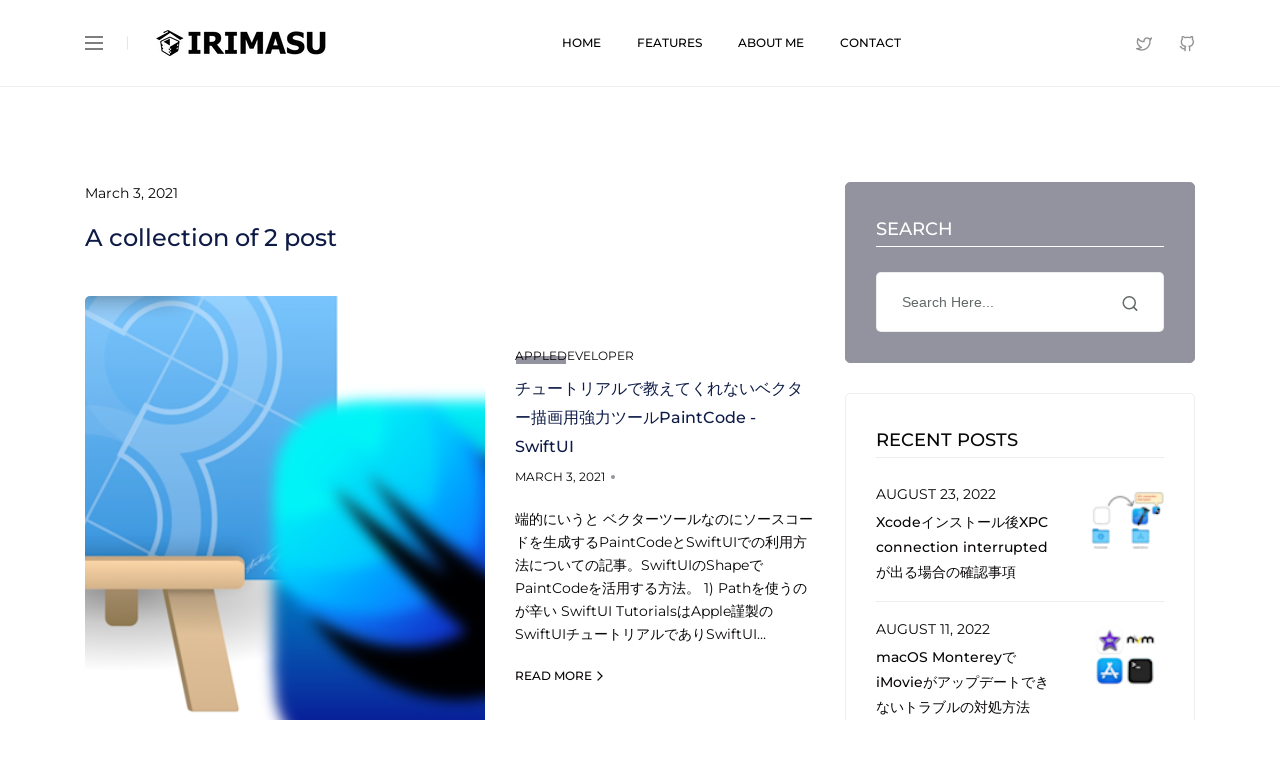

--- FILE ---
content_type: text/html; charset=utf-8
request_url: https://irimasu.com/date/2021-03-03/
body_size: 44770
content:
<!DOCTYPE html><html language="en"><head><meta charSet="utf-8"/><meta http-equiv="x-ua-compatible" content="ie=edge"/><meta name="viewport" content="width=device-width, initial-scale=1, shrink-to-fit=no"/><style data-href="/styles.24d276763d1c0680bd53.css" id="gatsby-global-css">/*!
 * Bootstrap v4.6.0 (https://getbootstrap.com/)
 * Copyright 2011-2021 The Bootstrap Authors
 * Copyright 2011-2021 Twitter, Inc.
 * Licensed under MIT (https://github.com/twbs/bootstrap/blob/main/LICENSE)
 */:root{--blue:#007bff;--indigo:#6610f2;--purple:#6f42c1;--pink:#e83e8c;--red:#dc3545;--orange:#fd7e14;--yellow:#ffc107;--green:#28a745;--teal:#20c997;--cyan:#17a2b8;--white:#fff;--gray:#6c757d;--gray-dark:#343a40;--primary:#007bff;--secondary:#6c757d;--success:#28a745;--info:#17a2b8;--warning:#ffc107;--danger:#dc3545;--light:#f8f9fa;--dark:#343a40;--breakpoint-xs:0;--breakpoint-sm:576px;--breakpoint-md:768px;--breakpoint-lg:992px;--breakpoint-xl:1200px;--font-family-sans-serif:-apple-system,BlinkMacSystemFont,"Segoe UI",Roboto,"Helvetica Neue",Arial,"Noto Sans","Liberation Sans",sans-serif,"Apple Color Emoji","Segoe UI Emoji","Segoe UI Symbol","Noto Color Emoji";--font-family-monospace:SFMono-Regular,Menlo,Monaco,Consolas,"Liberation Mono","Courier New",monospace}*,:after,:before{box-sizing:border-box}html{font-family:sans-serif;line-height:1.15;-webkit-text-size-adjust:100%;-webkit-tap-highlight-color:transparent}article,aside,figcaption,figure,footer,header,hgroup,main,nav,section{display:block}body{margin:0;font-family:-apple-system,BlinkMacSystemFont,Segoe UI,Roboto,Helvetica Neue,Arial,Noto Sans,Liberation Sans,sans-serif,Apple Color Emoji,Segoe UI Emoji,Segoe UI Symbol,Noto Color Emoji;font-size:1rem;font-weight:400;line-height:1.5;color:#212529;text-align:left;background-color:#fff}[tabindex="-1"]:focus:not(:focus-visible){outline:0!important}hr{box-sizing:content-box;height:0;overflow:visible}h1,h2,h3,h4,h5,h6{margin-top:0;margin-bottom:.5rem}p{margin-top:0;margin-bottom:1rem}abbr[data-original-title],abbr[title]{text-decoration:underline;-webkit-text-decoration:underline dotted;text-decoration:underline dotted;cursor:help;border-bottom:0;-webkit-text-decoration-skip-ink:none;text-decoration-skip-ink:none}address{font-style:normal;line-height:inherit}address,dl,ol,ul{margin-bottom:1rem}dl,ol,ul{margin-top:0}ol ol,ol ul,ul ol,ul ul{margin-bottom:0}dt{font-weight:700}dd{margin-bottom:.5rem;margin-left:0}blockquote{margin:0 0 1rem}b,strong{font-weight:bolder}small{font-size:80%}sub,sup{position:relative;font-size:75%;line-height:0;vertical-align:baseline}sub{bottom:-.25em}sup{top:-.5em}a{color:#007bff;text-decoration:none;background-color:transparent}a:hover{color:#0056b3;text-decoration:underline}a:not([href]):not([class]),a:not([href]):not([class]):hover{color:inherit;text-decoration:none}code,kbd,pre,samp{font-family:SFMono-Regular,Menlo,Monaco,Consolas,Liberation Mono,Courier New,monospace;font-size:1em}pre{margin-top:0;margin-bottom:1rem;overflow:auto;-ms-overflow-style:scrollbar}figure{margin:0 0 1rem}img{border-style:none}img,svg{vertical-align:middle}svg{overflow:hidden}table{border-collapse:collapse}caption{padding-top:.75rem;padding-bottom:.75rem;color:#6c757d;text-align:left;caption-side:bottom}th{text-align:inherit;text-align:-webkit-match-parent}label{display:inline-block;margin-bottom:.5rem}button{border-radius:0}button:focus:not(:focus-visible){outline:0}button,input,optgroup,select,textarea{margin:0;font-family:inherit;font-size:inherit;line-height:inherit}button,input{overflow:visible}button,select{text-transform:none}[role=button]{cursor:pointer}select{word-wrap:normal}[type=button],[type=reset],[type=submit],button{-webkit-appearance:button}[type=button]:not(:disabled),[type=reset]:not(:disabled),[type=submit]:not(:disabled),button:not(:disabled){cursor:pointer}[type=button]::-moz-focus-inner,[type=reset]::-moz-focus-inner,[type=submit]::-moz-focus-inner,button::-moz-focus-inner{padding:0;border-style:none}input[type=checkbox],input[type=radio]{box-sizing:border-box;padding:0}textarea{overflow:auto;resize:vertical}fieldset{min-width:0;padding:0;margin:0;border:0}legend{display:block;width:100%;max-width:100%;padding:0;margin-bottom:.5rem;font-size:1.5rem;line-height:inherit;color:inherit;white-space:normal}progress{vertical-align:baseline}[type=number]::-webkit-inner-spin-button,[type=number]::-webkit-outer-spin-button{height:auto}[type=search]{outline-offset:-2px;-webkit-appearance:none}[type=search]::-webkit-search-decoration{-webkit-appearance:none}::-webkit-file-upload-button{font:inherit;-webkit-appearance:button}output{display:inline-block}summary{display:list-item;cursor:pointer}template{display:none}[hidden]{display:none!important}.h1,.h2,.h3,.h4,.h5,.h6,h1,h2,h3,h4,h5,h6{margin-bottom:.5rem;font-weight:500;line-height:1.2}.h1,h1{font-size:2.5rem}.h2,h2{font-size:2rem}.h3,h3{font-size:1.75rem}.h4,h4{font-size:1.5rem}.h5,h5{font-size:1.25rem}.h6,h6{font-size:1rem}.lead{font-size:1.25rem;font-weight:300}.display-1{font-size:6rem}.display-1,.display-2{font-weight:300;line-height:1.2}.display-2{font-size:5.5rem}.display-3{font-size:4.5rem}.display-3,.display-4{font-weight:300;line-height:1.2}.display-4{font-size:3.5rem}hr{margin-top:1rem;margin-bottom:1rem;border:0;border-top:1px solid rgba(0,0,0,.1)}.small,small{font-size:80%;font-weight:400}.mark,mark{padding:.2em;background-color:#fcf8e3}.list-inline,.list-unstyled{padding-left:0;list-style:none}.list-inline-item{display:inline-block}.list-inline-item:not(:last-child){margin-right:.5rem}.initialism{font-size:90%;text-transform:uppercase}.blockquote{margin-bottom:1rem;font-size:1.25rem}.blockquote-footer{display:block;font-size:80%;color:#6c757d}.blockquote-footer:before{content:"\2014\A0"}.img-fluid,.img-thumbnail{max-width:100%;height:auto}.img-thumbnail{padding:.25rem;background-color:#fff;border:1px solid #dee2e6;border-radius:.25rem}.figure{display:inline-block}.figure-img{margin-bottom:.5rem;line-height:1}.figure-caption{font-size:90%;color:#6c757d}code{font-size:87.5%;color:#e83e8c;word-wrap:break-word}a>code{color:inherit}kbd{padding:.2rem .4rem;font-size:87.5%;color:#fff;background-color:#212529;border-radius:.2rem}kbd kbd{padding:0;font-size:100%;font-weight:700}pre{display:block;font-size:87.5%;color:#212529}pre code{font-size:inherit;color:inherit;word-break:normal}.pre-scrollable{max-height:340px;overflow-y:scroll}.container,.container-fluid,.container-lg,.container-md,.container-sm,.container-xl{width:100%;padding-right:15px;padding-left:15px;margin-right:auto;margin-left:auto}@media (min-width:576px){.container,.container-sm{max-width:540px}}@media (min-width:768px){.container,.container-md,.container-sm{max-width:720px}}@media (min-width:992px){.container,.container-lg,.container-md,.container-sm{max-width:960px}}@media (min-width:1200px){.container,.container-lg,.container-md,.container-sm,.container-xl{max-width:1140px}}.row{display:flex;flex-wrap:wrap;margin-right:-15px;margin-left:-15px}.no-gutters{margin-right:0;margin-left:0}.no-gutters>.col,.no-gutters>[class*=col-]{padding-right:0;padding-left:0}.col,.col-1,.col-2,.col-3,.col-4,.col-5,.col-6,.col-7,.col-8,.col-9,.col-10,.col-11,.col-12,.col-auto,.col-lg,.col-lg-1,.col-lg-2,.col-lg-3,.col-lg-4,.col-lg-5,.col-lg-6,.col-lg-7,.col-lg-8,.col-lg-9,.col-lg-10,.col-lg-11,.col-lg-12,.col-lg-auto,.col-md,.col-md-1,.col-md-2,.col-md-3,.col-md-4,.col-md-5,.col-md-6,.col-md-7,.col-md-8,.col-md-9,.col-md-10,.col-md-11,.col-md-12,.col-md-auto,.col-sm,.col-sm-1,.col-sm-2,.col-sm-3,.col-sm-4,.col-sm-5,.col-sm-6,.col-sm-7,.col-sm-8,.col-sm-9,.col-sm-10,.col-sm-11,.col-sm-12,.col-sm-auto,.col-xl,.col-xl-1,.col-xl-2,.col-xl-3,.col-xl-4,.col-xl-5,.col-xl-6,.col-xl-7,.col-xl-8,.col-xl-9,.col-xl-10,.col-xl-11,.col-xl-12,.col-xl-auto{position:relative;width:100%;padding-right:15px;padding-left:15px}.col{flex-basis:0;flex-grow:1;max-width:100%}.row-cols-1>*{flex:0 0 100%;max-width:100%}.row-cols-2>*{flex:0 0 50%;max-width:50%}.row-cols-3>*{flex:0 0 33.333333%;max-width:33.333333%}.row-cols-4>*{flex:0 0 25%;max-width:25%}.row-cols-5>*{flex:0 0 20%;max-width:20%}.row-cols-6>*{flex:0 0 16.666667%;max-width:16.666667%}.col-auto{flex:0 0 auto;width:auto;max-width:100%}.col-1{flex:0 0 8.333333%;max-width:8.333333%}.col-2{flex:0 0 16.666667%;max-width:16.666667%}.col-3{flex:0 0 25%;max-width:25%}.col-4{flex:0 0 33.333333%;max-width:33.333333%}.col-5{flex:0 0 41.666667%;max-width:41.666667%}.col-6{flex:0 0 50%;max-width:50%}.col-7{flex:0 0 58.333333%;max-width:58.333333%}.col-8{flex:0 0 66.666667%;max-width:66.666667%}.col-9{flex:0 0 75%;max-width:75%}.col-10{flex:0 0 83.333333%;max-width:83.333333%}.col-11{flex:0 0 91.666667%;max-width:91.666667%}.col-12{flex:0 0 100%;max-width:100%}.order-first{order:-1}.order-last{order:13}.order-0{order:0}.order-1{order:1}.order-2{order:2}.order-3{order:3}.order-4{order:4}.order-5{order:5}.order-6{order:6}.order-7{order:7}.order-8{order:8}.order-9{order:9}.order-10{order:10}.order-11{order:11}.order-12{order:12}.offset-1{margin-left:8.333333%}.offset-2{margin-left:16.666667%}.offset-3{margin-left:25%}.offset-4{margin-left:33.333333%}.offset-5{margin-left:41.666667%}.offset-6{margin-left:50%}.offset-7{margin-left:58.333333%}.offset-8{margin-left:66.666667%}.offset-9{margin-left:75%}.offset-10{margin-left:83.333333%}.offset-11{margin-left:91.666667%}@media (min-width:576px){.col-sm{flex-basis:0;flex-grow:1;max-width:100%}.row-cols-sm-1>*{flex:0 0 100%;max-width:100%}.row-cols-sm-2>*{flex:0 0 50%;max-width:50%}.row-cols-sm-3>*{flex:0 0 33.333333%;max-width:33.333333%}.row-cols-sm-4>*{flex:0 0 25%;max-width:25%}.row-cols-sm-5>*{flex:0 0 20%;max-width:20%}.row-cols-sm-6>*{flex:0 0 16.666667%;max-width:16.666667%}.col-sm-auto{flex:0 0 auto;width:auto;max-width:100%}.col-sm-1{flex:0 0 8.333333%;max-width:8.333333%}.col-sm-2{flex:0 0 16.666667%;max-width:16.666667%}.col-sm-3{flex:0 0 25%;max-width:25%}.col-sm-4{flex:0 0 33.333333%;max-width:33.333333%}.col-sm-5{flex:0 0 41.666667%;max-width:41.666667%}.col-sm-6{flex:0 0 50%;max-width:50%}.col-sm-7{flex:0 0 58.333333%;max-width:58.333333%}.col-sm-8{flex:0 0 66.666667%;max-width:66.666667%}.col-sm-9{flex:0 0 75%;max-width:75%}.col-sm-10{flex:0 0 83.333333%;max-width:83.333333%}.col-sm-11{flex:0 0 91.666667%;max-width:91.666667%}.col-sm-12{flex:0 0 100%;max-width:100%}.order-sm-first{order:-1}.order-sm-last{order:13}.order-sm-0{order:0}.order-sm-1{order:1}.order-sm-2{order:2}.order-sm-3{order:3}.order-sm-4{order:4}.order-sm-5{order:5}.order-sm-6{order:6}.order-sm-7{order:7}.order-sm-8{order:8}.order-sm-9{order:9}.order-sm-10{order:10}.order-sm-11{order:11}.order-sm-12{order:12}.offset-sm-0{margin-left:0}.offset-sm-1{margin-left:8.333333%}.offset-sm-2{margin-left:16.666667%}.offset-sm-3{margin-left:25%}.offset-sm-4{margin-left:33.333333%}.offset-sm-5{margin-left:41.666667%}.offset-sm-6{margin-left:50%}.offset-sm-7{margin-left:58.333333%}.offset-sm-8{margin-left:66.666667%}.offset-sm-9{margin-left:75%}.offset-sm-10{margin-left:83.333333%}.offset-sm-11{margin-left:91.666667%}}@media (min-width:768px){.col-md{flex-basis:0;flex-grow:1;max-width:100%}.row-cols-md-1>*{flex:0 0 100%;max-width:100%}.row-cols-md-2>*{flex:0 0 50%;max-width:50%}.row-cols-md-3>*{flex:0 0 33.333333%;max-width:33.333333%}.row-cols-md-4>*{flex:0 0 25%;max-width:25%}.row-cols-md-5>*{flex:0 0 20%;max-width:20%}.row-cols-md-6>*{flex:0 0 16.666667%;max-width:16.666667%}.col-md-auto{flex:0 0 auto;width:auto;max-width:100%}.col-md-1{flex:0 0 8.333333%;max-width:8.333333%}.col-md-2{flex:0 0 16.666667%;max-width:16.666667%}.col-md-3{flex:0 0 25%;max-width:25%}.col-md-4{flex:0 0 33.333333%;max-width:33.333333%}.col-md-5{flex:0 0 41.666667%;max-width:41.666667%}.col-md-6{flex:0 0 50%;max-width:50%}.col-md-7{flex:0 0 58.333333%;max-width:58.333333%}.col-md-8{flex:0 0 66.666667%;max-width:66.666667%}.col-md-9{flex:0 0 75%;max-width:75%}.col-md-10{flex:0 0 83.333333%;max-width:83.333333%}.col-md-11{flex:0 0 91.666667%;max-width:91.666667%}.col-md-12{flex:0 0 100%;max-width:100%}.order-md-first{order:-1}.order-md-last{order:13}.order-md-0{order:0}.order-md-1{order:1}.order-md-2{order:2}.order-md-3{order:3}.order-md-4{order:4}.order-md-5{order:5}.order-md-6{order:6}.order-md-7{order:7}.order-md-8{order:8}.order-md-9{order:9}.order-md-10{order:10}.order-md-11{order:11}.order-md-12{order:12}.offset-md-0{margin-left:0}.offset-md-1{margin-left:8.333333%}.offset-md-2{margin-left:16.666667%}.offset-md-3{margin-left:25%}.offset-md-4{margin-left:33.333333%}.offset-md-5{margin-left:41.666667%}.offset-md-6{margin-left:50%}.offset-md-7{margin-left:58.333333%}.offset-md-8{margin-left:66.666667%}.offset-md-9{margin-left:75%}.offset-md-10{margin-left:83.333333%}.offset-md-11{margin-left:91.666667%}}@media (min-width:992px){.col-lg{flex-basis:0;flex-grow:1;max-width:100%}.row-cols-lg-1>*{flex:0 0 100%;max-width:100%}.row-cols-lg-2>*{flex:0 0 50%;max-width:50%}.row-cols-lg-3>*{flex:0 0 33.333333%;max-width:33.333333%}.row-cols-lg-4>*{flex:0 0 25%;max-width:25%}.row-cols-lg-5>*{flex:0 0 20%;max-width:20%}.row-cols-lg-6>*{flex:0 0 16.666667%;max-width:16.666667%}.col-lg-auto{flex:0 0 auto;width:auto;max-width:100%}.col-lg-1{flex:0 0 8.333333%;max-width:8.333333%}.col-lg-2{flex:0 0 16.666667%;max-width:16.666667%}.col-lg-3{flex:0 0 25%;max-width:25%}.col-lg-4{flex:0 0 33.333333%;max-width:33.333333%}.col-lg-5{flex:0 0 41.666667%;max-width:41.666667%}.col-lg-6{flex:0 0 50%;max-width:50%}.col-lg-7{flex:0 0 58.333333%;max-width:58.333333%}.col-lg-8{flex:0 0 66.666667%;max-width:66.666667%}.col-lg-9{flex:0 0 75%;max-width:75%}.col-lg-10{flex:0 0 83.333333%;max-width:83.333333%}.col-lg-11{flex:0 0 91.666667%;max-width:91.666667%}.col-lg-12{flex:0 0 100%;max-width:100%}.order-lg-first{order:-1}.order-lg-last{order:13}.order-lg-0{order:0}.order-lg-1{order:1}.order-lg-2{order:2}.order-lg-3{order:3}.order-lg-4{order:4}.order-lg-5{order:5}.order-lg-6{order:6}.order-lg-7{order:7}.order-lg-8{order:8}.order-lg-9{order:9}.order-lg-10{order:10}.order-lg-11{order:11}.order-lg-12{order:12}.offset-lg-0{margin-left:0}.offset-lg-1{margin-left:8.333333%}.offset-lg-2{margin-left:16.666667%}.offset-lg-3{margin-left:25%}.offset-lg-4{margin-left:33.333333%}.offset-lg-5{margin-left:41.666667%}.offset-lg-6{margin-left:50%}.offset-lg-7{margin-left:58.333333%}.offset-lg-8{margin-left:66.666667%}.offset-lg-9{margin-left:75%}.offset-lg-10{margin-left:83.333333%}.offset-lg-11{margin-left:91.666667%}}@media (min-width:1200px){.col-xl{flex-basis:0;flex-grow:1;max-width:100%}.row-cols-xl-1>*{flex:0 0 100%;max-width:100%}.row-cols-xl-2>*{flex:0 0 50%;max-width:50%}.row-cols-xl-3>*{flex:0 0 33.333333%;max-width:33.333333%}.row-cols-xl-4>*{flex:0 0 25%;max-width:25%}.row-cols-xl-5>*{flex:0 0 20%;max-width:20%}.row-cols-xl-6>*{flex:0 0 16.666667%;max-width:16.666667%}.col-xl-auto{flex:0 0 auto;width:auto;max-width:100%}.col-xl-1{flex:0 0 8.333333%;max-width:8.333333%}.col-xl-2{flex:0 0 16.666667%;max-width:16.666667%}.col-xl-3{flex:0 0 25%;max-width:25%}.col-xl-4{flex:0 0 33.333333%;max-width:33.333333%}.col-xl-5{flex:0 0 41.666667%;max-width:41.666667%}.col-xl-6{flex:0 0 50%;max-width:50%}.col-xl-7{flex:0 0 58.333333%;max-width:58.333333%}.col-xl-8{flex:0 0 66.666667%;max-width:66.666667%}.col-xl-9{flex:0 0 75%;max-width:75%}.col-xl-10{flex:0 0 83.333333%;max-width:83.333333%}.col-xl-11{flex:0 0 91.666667%;max-width:91.666667%}.col-xl-12{flex:0 0 100%;max-width:100%}.order-xl-first{order:-1}.order-xl-last{order:13}.order-xl-0{order:0}.order-xl-1{order:1}.order-xl-2{order:2}.order-xl-3{order:3}.order-xl-4{order:4}.order-xl-5{order:5}.order-xl-6{order:6}.order-xl-7{order:7}.order-xl-8{order:8}.order-xl-9{order:9}.order-xl-10{order:10}.order-xl-11{order:11}.order-xl-12{order:12}.offset-xl-0{margin-left:0}.offset-xl-1{margin-left:8.333333%}.offset-xl-2{margin-left:16.666667%}.offset-xl-3{margin-left:25%}.offset-xl-4{margin-left:33.333333%}.offset-xl-5{margin-left:41.666667%}.offset-xl-6{margin-left:50%}.offset-xl-7{margin-left:58.333333%}.offset-xl-8{margin-left:66.666667%}.offset-xl-9{margin-left:75%}.offset-xl-10{margin-left:83.333333%}.offset-xl-11{margin-left:91.666667%}}.table{width:100%;margin-bottom:1rem;color:#212529}.table td,.table th{padding:.75rem;vertical-align:top;border-top:1px solid #dee2e6}.table thead th{vertical-align:bottom;border-bottom:2px solid #dee2e6}.table tbody+tbody{border-top:2px solid #dee2e6}.table-sm td,.table-sm th{padding:.3rem}.table-bordered,.table-bordered td,.table-bordered th{border:1px solid #dee2e6}.table-bordered thead td,.table-bordered thead th{border-bottom-width:2px}.table-borderless tbody+tbody,.table-borderless td,.table-borderless th,.table-borderless thead th{border:0}.table-striped tbody tr:nth-of-type(odd){background-color:rgba(0,0,0,.05)}.table-hover tbody tr:hover{color:#212529;background-color:rgba(0,0,0,.075)}.table-primary,.table-primary>td,.table-primary>th{background-color:#b8daff}.table-primary tbody+tbody,.table-primary td,.table-primary th,.table-primary thead th{border-color:#7abaff}.table-hover .table-primary:hover,.table-hover .table-primary:hover>td,.table-hover .table-primary:hover>th{background-color:#9fcdff}.table-secondary,.table-secondary>td,.table-secondary>th{background-color:#d6d8db}.table-secondary tbody+tbody,.table-secondary td,.table-secondary th,.table-secondary thead th{border-color:#b3b7bb}.table-hover .table-secondary:hover,.table-hover .table-secondary:hover>td,.table-hover .table-secondary:hover>th{background-color:#c8cbcf}.table-success,.table-success>td,.table-success>th{background-color:#c3e6cb}.table-success tbody+tbody,.table-success td,.table-success th,.table-success thead th{border-color:#8fd19e}.table-hover .table-success:hover,.table-hover .table-success:hover>td,.table-hover .table-success:hover>th{background-color:#b1dfbb}.table-info,.table-info>td,.table-info>th{background-color:#bee5eb}.table-info tbody+tbody,.table-info td,.table-info th,.table-info thead th{border-color:#86cfda}.table-hover .table-info:hover,.table-hover .table-info:hover>td,.table-hover .table-info:hover>th{background-color:#abdde5}.table-warning,.table-warning>td,.table-warning>th{background-color:#ffeeba}.table-warning tbody+tbody,.table-warning td,.table-warning th,.table-warning thead th{border-color:#ffdf7e}.table-hover .table-warning:hover,.table-hover .table-warning:hover>td,.table-hover .table-warning:hover>th{background-color:#ffe8a1}.table-danger,.table-danger>td,.table-danger>th{background-color:#f5c6cb}.table-danger tbody+tbody,.table-danger td,.table-danger th,.table-danger thead th{border-color:#ed969e}.table-hover .table-danger:hover,.table-hover .table-danger:hover>td,.table-hover .table-danger:hover>th{background-color:#f1b0b7}.table-light,.table-light>td,.table-light>th{background-color:#fdfdfe}.table-light tbody+tbody,.table-light td,.table-light th,.table-light thead th{border-color:#fbfcfc}.table-hover .table-light:hover,.table-hover .table-light:hover>td,.table-hover .table-light:hover>th{background-color:#ececf6}.table-dark,.table-dark>td,.table-dark>th{background-color:#c6c8ca}.table-dark tbody+tbody,.table-dark td,.table-dark th,.table-dark thead th{border-color:#95999c}.table-hover .table-dark:hover,.table-hover .table-dark:hover>td,.table-hover .table-dark:hover>th{background-color:#b9bbbe}.table-active,.table-active>td,.table-active>th,.table-hover .table-active:hover,.table-hover .table-active:hover>td,.table-hover .table-active:hover>th{background-color:rgba(0,0,0,.075)}.table .thead-dark th{color:#fff;background-color:#343a40;border-color:#454d55}.table .thead-light th{color:#495057;background-color:#e9ecef;border-color:#dee2e6}.table-dark{color:#fff;background-color:#343a40}.table-dark td,.table-dark th,.table-dark thead th{border-color:#454d55}.table-dark.table-bordered{border:0}.table-dark.table-striped tbody tr:nth-of-type(odd){background-color:hsla(0,0%,100%,.05)}.table-dark.table-hover tbody tr:hover{color:#fff;background-color:hsla(0,0%,100%,.075)}@media (max-width:575.98px){.table-responsive-sm{display:block;width:100%;overflow-x:auto;-webkit-overflow-scrolling:touch}.table-responsive-sm>.table-bordered{border:0}}@media (max-width:767.98px){.table-responsive-md{display:block;width:100%;overflow-x:auto;-webkit-overflow-scrolling:touch}.table-responsive-md>.table-bordered{border:0}}@media (max-width:991.98px){.table-responsive-lg{display:block;width:100%;overflow-x:auto;-webkit-overflow-scrolling:touch}.table-responsive-lg>.table-bordered{border:0}}@media (max-width:1199.98px){.table-responsive-xl{display:block;width:100%;overflow-x:auto;-webkit-overflow-scrolling:touch}.table-responsive-xl>.table-bordered{border:0}}.table-responsive{display:block;width:100%;overflow-x:auto;-webkit-overflow-scrolling:touch}.table-responsive>.table-bordered{border:0}.form-control{display:block;width:100%;height:calc(1.5em + .75rem + 2px);padding:.375rem .75rem;font-size:1rem;font-weight:400;line-height:1.5;color:#495057;background-color:#fff;background-clip:padding-box;border:1px solid #ced4da;border-radius:.25rem;transition:border-color .15s ease-in-out,box-shadow .15s ease-in-out}@media (prefers-reduced-motion:reduce){.form-control{transition:none}}.form-control::-ms-expand{background-color:transparent;border:0}.form-control:-moz-focusring{color:transparent;text-shadow:0 0 0 #495057}.form-control:focus{color:#495057;background-color:#fff;border-color:#80bdff;outline:0;box-shadow:0 0 0 .2rem rgba(0,123,255,.25)}.form-control::-webkit-input-placeholder{color:#6c757d;opacity:1}.form-control::placeholder{color:#6c757d;opacity:1}.form-control:disabled,.form-control[readonly]{background-color:#e9ecef;opacity:1}input[type=date].form-control,input[type=datetime-local].form-control,input[type=month].form-control,input[type=time].form-control{-webkit-appearance:none;appearance:none}select.form-control:focus::-ms-value{color:#495057;background-color:#fff}.form-control-file,.form-control-range{display:block;width:100%}.col-form-label{padding-top:calc(.375rem + 1px);padding-bottom:calc(.375rem + 1px);margin-bottom:0;font-size:inherit;line-height:1.5}.col-form-label-lg{padding-top:calc(.5rem + 1px);padding-bottom:calc(.5rem + 1px);font-size:1.25rem;line-height:1.5}.col-form-label-sm{padding-top:calc(.25rem + 1px);padding-bottom:calc(.25rem + 1px);font-size:.875rem;line-height:1.5}.form-control-plaintext{display:block;width:100%;padding:.375rem 0;margin-bottom:0;font-size:1rem;line-height:1.5;color:#212529;background-color:transparent;border:solid transparent;border-width:1px 0}.form-control-plaintext.form-control-lg,.form-control-plaintext.form-control-sm{padding-right:0;padding-left:0}.form-control-sm{height:calc(1.5em + .5rem + 2px);padding:.25rem .5rem;font-size:.875rem;line-height:1.5;border-radius:.2rem}.form-control-lg{height:calc(1.5em + 1rem + 2px);padding:.5rem 1rem;font-size:1.25rem;line-height:1.5;border-radius:.3rem}select.form-control[multiple],select.form-control[size],textarea.form-control{height:auto}.form-group{margin-bottom:1rem}.form-text{display:block;margin-top:.25rem}.form-row{display:flex;flex-wrap:wrap;margin-right:-5px;margin-left:-5px}.form-row>.col,.form-row>[class*=col-]{padding-right:5px;padding-left:5px}.form-check{position:relative;display:block;padding-left:1.25rem}.form-check-input{position:absolute;margin-top:.3rem;margin-left:-1.25rem}.form-check-input:disabled~.form-check-label,.form-check-input[disabled]~.form-check-label{color:#6c757d}.form-check-label{margin-bottom:0}.form-check-inline{display:inline-flex;align-items:center;padding-left:0;margin-right:.75rem}.form-check-inline .form-check-input{position:static;margin-top:0;margin-right:.3125rem;margin-left:0}.valid-feedback{display:none;width:100%;margin-top:.25rem;font-size:80%;color:#28a745}.valid-tooltip{position:absolute;top:100%;left:0;z-index:5;display:none;max-width:100%;padding:.25rem .5rem;margin-top:.1rem;font-size:.875rem;line-height:1.5;color:#fff;background-color:rgba(40,167,69,.9);border-radius:.25rem}.form-row>.col>.valid-tooltip,.form-row>[class*=col-]>.valid-tooltip{left:5px}.is-valid~.valid-feedback,.is-valid~.valid-tooltip,.was-validated :valid~.valid-feedback,.was-validated :valid~.valid-tooltip{display:block}.form-control.is-valid,.was-validated .form-control:valid{border-color:#28a745;padding-right:calc(1.5em + .75rem);background-image:url("data:image/svg+xml;charset=utf-8,%3Csvg xmlns='http://www.w3.org/2000/svg' width='8' height='8' viewBox='0 0 8 8'%3E%3Cpath fill='%2328a745' d='M2.3 6.73L.6 4.53c-.4-1.04.46-1.4 1.1-.8l1.1 1.4 3.4-3.8c.6-.63 1.6-.27 1.2.7l-4 4.6c-.43.5-.8.4-1.1.1z'/%3E%3C/svg%3E");background-repeat:no-repeat;background-position:right calc(.375em + .1875rem) center;background-size:calc(.75em + .375rem) calc(.75em + .375rem)}.form-control.is-valid:focus,.was-validated .form-control:valid:focus{border-color:#28a745;box-shadow:0 0 0 .2rem rgba(40,167,69,.25)}.was-validated textarea.form-control:valid,textarea.form-control.is-valid{padding-right:calc(1.5em + .75rem);background-position:top calc(.375em + .1875rem) right calc(.375em + .1875rem)}.custom-select.is-valid,.was-validated .custom-select:valid{border-color:#28a745;padding-right:calc(.75em + 2.3125rem);background:url("data:image/svg+xml;charset=utf-8,%3Csvg xmlns='http://www.w3.org/2000/svg' width='4' height='5' viewBox='0 0 4 5'%3E%3Cpath fill='%23343a40' d='M2 0L0 2h4zm0 5L0 3h4z'/%3E%3C/svg%3E") right .75rem center/8px 10px no-repeat,#fff url("data:image/svg+xml;charset=utf-8,%3Csvg xmlns='http://www.w3.org/2000/svg' width='8' height='8' viewBox='0 0 8 8'%3E%3Cpath fill='%2328a745' d='M2.3 6.73L.6 4.53c-.4-1.04.46-1.4 1.1-.8l1.1 1.4 3.4-3.8c.6-.63 1.6-.27 1.2.7l-4 4.6c-.43.5-.8.4-1.1.1z'/%3E%3C/svg%3E") center right 1.75rem/calc(.75em + .375rem) calc(.75em + .375rem) no-repeat}.custom-select.is-valid:focus,.was-validated .custom-select:valid:focus{border-color:#28a745;box-shadow:0 0 0 .2rem rgba(40,167,69,.25)}.form-check-input.is-valid~.form-check-label,.was-validated .form-check-input:valid~.form-check-label{color:#28a745}.form-check-input.is-valid~.valid-feedback,.form-check-input.is-valid~.valid-tooltip,.was-validated .form-check-input:valid~.valid-feedback,.was-validated .form-check-input:valid~.valid-tooltip{display:block}.custom-control-input.is-valid~.custom-control-label,.was-validated .custom-control-input:valid~.custom-control-label{color:#28a745}.custom-control-input.is-valid~.custom-control-label:before,.was-validated .custom-control-input:valid~.custom-control-label:before{border-color:#28a745}.custom-control-input.is-valid:checked~.custom-control-label:before,.was-validated .custom-control-input:valid:checked~.custom-control-label:before{border-color:#34ce57;background-color:#34ce57}.custom-control-input.is-valid:focus~.custom-control-label:before,.was-validated .custom-control-input:valid:focus~.custom-control-label:before{box-shadow:0 0 0 .2rem rgba(40,167,69,.25)}.custom-control-input.is-valid:focus:not(:checked)~.custom-control-label:before,.custom-file-input.is-valid~.custom-file-label,.was-validated .custom-control-input:valid:focus:not(:checked)~.custom-control-label:before,.was-validated .custom-file-input:valid~.custom-file-label{border-color:#28a745}.custom-file-input.is-valid:focus~.custom-file-label,.was-validated .custom-file-input:valid:focus~.custom-file-label{border-color:#28a745;box-shadow:0 0 0 .2rem rgba(40,167,69,.25)}.invalid-feedback{display:none;width:100%;margin-top:.25rem;font-size:80%;color:#dc3545}.invalid-tooltip{position:absolute;top:100%;left:0;z-index:5;display:none;max-width:100%;padding:.25rem .5rem;margin-top:.1rem;font-size:.875rem;line-height:1.5;color:#fff;background-color:rgba(220,53,69,.9);border-radius:.25rem}.form-row>.col>.invalid-tooltip,.form-row>[class*=col-]>.invalid-tooltip{left:5px}.is-invalid~.invalid-feedback,.is-invalid~.invalid-tooltip,.was-validated :invalid~.invalid-feedback,.was-validated :invalid~.invalid-tooltip{display:block}.form-control.is-invalid,.was-validated .form-control:invalid{border-color:#dc3545;padding-right:calc(1.5em + .75rem);background-image:url("data:image/svg+xml;charset=utf-8,%3Csvg xmlns='http://www.w3.org/2000/svg' width='12' height='12' fill='none' stroke='%23dc3545' viewBox='0 0 12 12'%3E%3Ccircle cx='6' cy='6' r='4.5'/%3E%3Cpath stroke-linejoin='round' d='M5.8 3.6h.4L6 6.5z'/%3E%3Ccircle cx='6' cy='8.2' r='.6' fill='%23dc3545' stroke='none'/%3E%3C/svg%3E");background-repeat:no-repeat;background-position:right calc(.375em + .1875rem) center;background-size:calc(.75em + .375rem) calc(.75em + .375rem)}.form-control.is-invalid:focus,.was-validated .form-control:invalid:focus{border-color:#dc3545;box-shadow:0 0 0 .2rem rgba(220,53,69,.25)}.was-validated textarea.form-control:invalid,textarea.form-control.is-invalid{padding-right:calc(1.5em + .75rem);background-position:top calc(.375em + .1875rem) right calc(.375em + .1875rem)}.custom-select.is-invalid,.was-validated .custom-select:invalid{border-color:#dc3545;padding-right:calc(.75em + 2.3125rem);background:url("data:image/svg+xml;charset=utf-8,%3Csvg xmlns='http://www.w3.org/2000/svg' width='4' height='5' viewBox='0 0 4 5'%3E%3Cpath fill='%23343a40' d='M2 0L0 2h4zm0 5L0 3h4z'/%3E%3C/svg%3E") right .75rem center/8px 10px no-repeat,#fff url("data:image/svg+xml;charset=utf-8,%3Csvg xmlns='http://www.w3.org/2000/svg' width='12' height='12' fill='none' stroke='%23dc3545' viewBox='0 0 12 12'%3E%3Ccircle cx='6' cy='6' r='4.5'/%3E%3Cpath stroke-linejoin='round' d='M5.8 3.6h.4L6 6.5z'/%3E%3Ccircle cx='6' cy='8.2' r='.6' fill='%23dc3545' stroke='none'/%3E%3C/svg%3E") center right 1.75rem/calc(.75em + .375rem) calc(.75em + .375rem) no-repeat}.custom-select.is-invalid:focus,.was-validated .custom-select:invalid:focus{border-color:#dc3545;box-shadow:0 0 0 .2rem rgba(220,53,69,.25)}.form-check-input.is-invalid~.form-check-label,.was-validated .form-check-input:invalid~.form-check-label{color:#dc3545}.form-check-input.is-invalid~.invalid-feedback,.form-check-input.is-invalid~.invalid-tooltip,.was-validated .form-check-input:invalid~.invalid-feedback,.was-validated .form-check-input:invalid~.invalid-tooltip{display:block}.custom-control-input.is-invalid~.custom-control-label,.was-validated .custom-control-input:invalid~.custom-control-label{color:#dc3545}.custom-control-input.is-invalid~.custom-control-label:before,.was-validated .custom-control-input:invalid~.custom-control-label:before{border-color:#dc3545}.custom-control-input.is-invalid:checked~.custom-control-label:before,.was-validated .custom-control-input:invalid:checked~.custom-control-label:before{border-color:#e4606d;background-color:#e4606d}.custom-control-input.is-invalid:focus~.custom-control-label:before,.was-validated .custom-control-input:invalid:focus~.custom-control-label:before{box-shadow:0 0 0 .2rem rgba(220,53,69,.25)}.custom-control-input.is-invalid:focus:not(:checked)~.custom-control-label:before,.custom-file-input.is-invalid~.custom-file-label,.was-validated .custom-control-input:invalid:focus:not(:checked)~.custom-control-label:before,.was-validated .custom-file-input:invalid~.custom-file-label{border-color:#dc3545}.custom-file-input.is-invalid:focus~.custom-file-label,.was-validated .custom-file-input:invalid:focus~.custom-file-label{border-color:#dc3545;box-shadow:0 0 0 .2rem rgba(220,53,69,.25)}.form-inline{display:flex;flex-flow:row wrap;align-items:center}.form-inline .form-check{width:100%}@media (min-width:576px){.form-inline label{justify-content:center}.form-inline .form-group,.form-inline label{display:flex;align-items:center;margin-bottom:0}.form-inline .form-group{flex:0 0 auto;flex-flow:row wrap}.form-inline .form-control{display:inline-block;width:auto;vertical-align:middle}.form-inline .form-control-plaintext{display:inline-block}.form-inline .custom-select,.form-inline .input-group{width:auto}.form-inline .form-check{display:flex;align-items:center;justify-content:center;width:auto;padding-left:0}.form-inline .form-check-input{position:relative;flex-shrink:0;margin-top:0;margin-right:.25rem;margin-left:0}.form-inline .custom-control{align-items:center;justify-content:center}.form-inline .custom-control-label{margin-bottom:0}}.btn{display:inline-block;font-weight:400;color:#212529;text-align:center;vertical-align:middle;-webkit-user-select:none;user-select:none;background-color:transparent;border:1px solid transparent;padding:.375rem .75rem;font-size:1rem;line-height:1.5;border-radius:.25rem;transition:color .15s ease-in-out,background-color .15s ease-in-out,border-color .15s ease-in-out,box-shadow .15s ease-in-out}@media (prefers-reduced-motion:reduce){.btn{transition:none}}.btn:hover{color:#212529;text-decoration:none}.btn.focus,.btn:focus{outline:0;box-shadow:0 0 0 .2rem rgba(0,123,255,.25)}.btn.disabled,.btn:disabled{opacity:.65}.btn:not(:disabled):not(.disabled){cursor:pointer}a.btn.disabled,fieldset:disabled a.btn{pointer-events:none}.btn-primary{color:#fff;background-color:#007bff;border-color:#007bff}.btn-primary.focus,.btn-primary:focus,.btn-primary:hover{color:#fff;background-color:#0069d9;border-color:#0062cc}.btn-primary.focus,.btn-primary:focus{box-shadow:0 0 0 .2rem rgba(38,143,255,.5)}.btn-primary.disabled,.btn-primary:disabled{color:#fff;background-color:#007bff;border-color:#007bff}.btn-primary:not(:disabled):not(.disabled).active,.btn-primary:not(:disabled):not(.disabled):active,.show>.btn-primary.dropdown-toggle{color:#fff;background-color:#0062cc;border-color:#005cbf}.btn-primary:not(:disabled):not(.disabled).active:focus,.btn-primary:not(:disabled):not(.disabled):active:focus,.show>.btn-primary.dropdown-toggle:focus{box-shadow:0 0 0 .2rem rgba(38,143,255,.5)}.btn-secondary{color:#fff;background-color:#6c757d;border-color:#6c757d}.btn-secondary.focus,.btn-secondary:focus,.btn-secondary:hover{color:#fff;background-color:#5a6268;border-color:#545b62}.btn-secondary.focus,.btn-secondary:focus{box-shadow:0 0 0 .2rem rgba(130,138,145,.5)}.btn-secondary.disabled,.btn-secondary:disabled{color:#fff;background-color:#6c757d;border-color:#6c757d}.btn-secondary:not(:disabled):not(.disabled).active,.btn-secondary:not(:disabled):not(.disabled):active,.show>.btn-secondary.dropdown-toggle{color:#fff;background-color:#545b62;border-color:#4e555b}.btn-secondary:not(:disabled):not(.disabled).active:focus,.btn-secondary:not(:disabled):not(.disabled):active:focus,.show>.btn-secondary.dropdown-toggle:focus{box-shadow:0 0 0 .2rem rgba(130,138,145,.5)}.btn-success{color:#fff;background-color:#28a745;border-color:#28a745}.btn-success.focus,.btn-success:focus,.btn-success:hover{color:#fff;background-color:#218838;border-color:#1e7e34}.btn-success.focus,.btn-success:focus{box-shadow:0 0 0 .2rem rgba(72,180,97,.5)}.btn-success.disabled,.btn-success:disabled{color:#fff;background-color:#28a745;border-color:#28a745}.btn-success:not(:disabled):not(.disabled).active,.btn-success:not(:disabled):not(.disabled):active,.show>.btn-success.dropdown-toggle{color:#fff;background-color:#1e7e34;border-color:#1c7430}.btn-success:not(:disabled):not(.disabled).active:focus,.btn-success:not(:disabled):not(.disabled):active:focus,.show>.btn-success.dropdown-toggle:focus{box-shadow:0 0 0 .2rem rgba(72,180,97,.5)}.btn-info{color:#fff;background-color:#17a2b8;border-color:#17a2b8}.btn-info.focus,.btn-info:focus,.btn-info:hover{color:#fff;background-color:#138496;border-color:#117a8b}.btn-info.focus,.btn-info:focus{box-shadow:0 0 0 .2rem rgba(58,176,195,.5)}.btn-info.disabled,.btn-info:disabled{color:#fff;background-color:#17a2b8;border-color:#17a2b8}.btn-info:not(:disabled):not(.disabled).active,.btn-info:not(:disabled):not(.disabled):active,.show>.btn-info.dropdown-toggle{color:#fff;background-color:#117a8b;border-color:#10707f}.btn-info:not(:disabled):not(.disabled).active:focus,.btn-info:not(:disabled):not(.disabled):active:focus,.show>.btn-info.dropdown-toggle:focus{box-shadow:0 0 0 .2rem rgba(58,176,195,.5)}.btn-warning{color:#212529;background-color:#ffc107;border-color:#ffc107}.btn-warning.focus,.btn-warning:focus,.btn-warning:hover{color:#212529;background-color:#e0a800;border-color:#d39e00}.btn-warning.focus,.btn-warning:focus{box-shadow:0 0 0 .2rem rgba(222,170,12,.5)}.btn-warning.disabled,.btn-warning:disabled{color:#212529;background-color:#ffc107;border-color:#ffc107}.btn-warning:not(:disabled):not(.disabled).active,.btn-warning:not(:disabled):not(.disabled):active,.show>.btn-warning.dropdown-toggle{color:#212529;background-color:#d39e00;border-color:#c69500}.btn-warning:not(:disabled):not(.disabled).active:focus,.btn-warning:not(:disabled):not(.disabled):active:focus,.show>.btn-warning.dropdown-toggle:focus{box-shadow:0 0 0 .2rem rgba(222,170,12,.5)}.btn-danger{color:#fff;background-color:#dc3545;border-color:#dc3545}.btn-danger.focus,.btn-danger:focus,.btn-danger:hover{color:#fff;background-color:#c82333;border-color:#bd2130}.btn-danger.focus,.btn-danger:focus{box-shadow:0 0 0 .2rem rgba(225,83,97,.5)}.btn-danger.disabled,.btn-danger:disabled{color:#fff;background-color:#dc3545;border-color:#dc3545}.btn-danger:not(:disabled):not(.disabled).active,.btn-danger:not(:disabled):not(.disabled):active,.show>.btn-danger.dropdown-toggle{color:#fff;background-color:#bd2130;border-color:#b21f2d}.btn-danger:not(:disabled):not(.disabled).active:focus,.btn-danger:not(:disabled):not(.disabled):active:focus,.show>.btn-danger.dropdown-toggle:focus{box-shadow:0 0 0 .2rem rgba(225,83,97,.5)}.btn-light{color:#212529;background-color:#f8f9fa;border-color:#f8f9fa}.btn-light.focus,.btn-light:focus,.btn-light:hover{color:#212529;background-color:#e2e6ea;border-color:#dae0e5}.btn-light.focus,.btn-light:focus{box-shadow:0 0 0 .2rem rgba(216,217,219,.5)}.btn-light.disabled,.btn-light:disabled{color:#212529;background-color:#f8f9fa;border-color:#f8f9fa}.btn-light:not(:disabled):not(.disabled).active,.btn-light:not(:disabled):not(.disabled):active,.show>.btn-light.dropdown-toggle{color:#212529;background-color:#dae0e5;border-color:#d3d9df}.btn-light:not(:disabled):not(.disabled).active:focus,.btn-light:not(:disabled):not(.disabled):active:focus,.show>.btn-light.dropdown-toggle:focus{box-shadow:0 0 0 .2rem rgba(216,217,219,.5)}.btn-dark{color:#fff;background-color:#343a40;border-color:#343a40}.btn-dark.focus,.btn-dark:focus,.btn-dark:hover{color:#fff;background-color:#23272b;border-color:#1d2124}.btn-dark.focus,.btn-dark:focus{box-shadow:0 0 0 .2rem rgba(82,88,93,.5)}.btn-dark.disabled,.btn-dark:disabled{color:#fff;background-color:#343a40;border-color:#343a40}.btn-dark:not(:disabled):not(.disabled).active,.btn-dark:not(:disabled):not(.disabled):active,.show>.btn-dark.dropdown-toggle{color:#fff;background-color:#1d2124;border-color:#171a1d}.btn-dark:not(:disabled):not(.disabled).active:focus,.btn-dark:not(:disabled):not(.disabled):active:focus,.show>.btn-dark.dropdown-toggle:focus{box-shadow:0 0 0 .2rem rgba(82,88,93,.5)}.btn-outline-primary{color:#007bff;border-color:#007bff}.btn-outline-primary:hover{color:#fff;background-color:#007bff;border-color:#007bff}.btn-outline-primary.focus,.btn-outline-primary:focus{box-shadow:0 0 0 .2rem rgba(0,123,255,.5)}.btn-outline-primary.disabled,.btn-outline-primary:disabled{color:#007bff;background-color:transparent}.btn-outline-primary:not(:disabled):not(.disabled).active,.btn-outline-primary:not(:disabled):not(.disabled):active,.show>.btn-outline-primary.dropdown-toggle{color:#fff;background-color:#007bff;border-color:#007bff}.btn-outline-primary:not(:disabled):not(.disabled).active:focus,.btn-outline-primary:not(:disabled):not(.disabled):active:focus,.show>.btn-outline-primary.dropdown-toggle:focus{box-shadow:0 0 0 .2rem rgba(0,123,255,.5)}.btn-outline-secondary{color:#6c757d;border-color:#6c757d}.btn-outline-secondary:hover{color:#fff;background-color:#6c757d;border-color:#6c757d}.btn-outline-secondary.focus,.btn-outline-secondary:focus{box-shadow:0 0 0 .2rem rgba(108,117,125,.5)}.btn-outline-secondary.disabled,.btn-outline-secondary:disabled{color:#6c757d;background-color:transparent}.btn-outline-secondary:not(:disabled):not(.disabled).active,.btn-outline-secondary:not(:disabled):not(.disabled):active,.show>.btn-outline-secondary.dropdown-toggle{color:#fff;background-color:#6c757d;border-color:#6c757d}.btn-outline-secondary:not(:disabled):not(.disabled).active:focus,.btn-outline-secondary:not(:disabled):not(.disabled):active:focus,.show>.btn-outline-secondary.dropdown-toggle:focus{box-shadow:0 0 0 .2rem rgba(108,117,125,.5)}.btn-outline-success{color:#28a745;border-color:#28a745}.btn-outline-success:hover{color:#fff;background-color:#28a745;border-color:#28a745}.btn-outline-success.focus,.btn-outline-success:focus{box-shadow:0 0 0 .2rem rgba(40,167,69,.5)}.btn-outline-success.disabled,.btn-outline-success:disabled{color:#28a745;background-color:transparent}.btn-outline-success:not(:disabled):not(.disabled).active,.btn-outline-success:not(:disabled):not(.disabled):active,.show>.btn-outline-success.dropdown-toggle{color:#fff;background-color:#28a745;border-color:#28a745}.btn-outline-success:not(:disabled):not(.disabled).active:focus,.btn-outline-success:not(:disabled):not(.disabled):active:focus,.show>.btn-outline-success.dropdown-toggle:focus{box-shadow:0 0 0 .2rem rgba(40,167,69,.5)}.btn-outline-info{color:#17a2b8;border-color:#17a2b8}.btn-outline-info:hover{color:#fff;background-color:#17a2b8;border-color:#17a2b8}.btn-outline-info.focus,.btn-outline-info:focus{box-shadow:0 0 0 .2rem rgba(23,162,184,.5)}.btn-outline-info.disabled,.btn-outline-info:disabled{color:#17a2b8;background-color:transparent}.btn-outline-info:not(:disabled):not(.disabled).active,.btn-outline-info:not(:disabled):not(.disabled):active,.show>.btn-outline-info.dropdown-toggle{color:#fff;background-color:#17a2b8;border-color:#17a2b8}.btn-outline-info:not(:disabled):not(.disabled).active:focus,.btn-outline-info:not(:disabled):not(.disabled):active:focus,.show>.btn-outline-info.dropdown-toggle:focus{box-shadow:0 0 0 .2rem rgba(23,162,184,.5)}.btn-outline-warning{color:#ffc107;border-color:#ffc107}.btn-outline-warning:hover{color:#212529;background-color:#ffc107;border-color:#ffc107}.btn-outline-warning.focus,.btn-outline-warning:focus{box-shadow:0 0 0 .2rem rgba(255,193,7,.5)}.btn-outline-warning.disabled,.btn-outline-warning:disabled{color:#ffc107;background-color:transparent}.btn-outline-warning:not(:disabled):not(.disabled).active,.btn-outline-warning:not(:disabled):not(.disabled):active,.show>.btn-outline-warning.dropdown-toggle{color:#212529;background-color:#ffc107;border-color:#ffc107}.btn-outline-warning:not(:disabled):not(.disabled).active:focus,.btn-outline-warning:not(:disabled):not(.disabled):active:focus,.show>.btn-outline-warning.dropdown-toggle:focus{box-shadow:0 0 0 .2rem rgba(255,193,7,.5)}.btn-outline-danger{color:#dc3545;border-color:#dc3545}.btn-outline-danger:hover{color:#fff;background-color:#dc3545;border-color:#dc3545}.btn-outline-danger.focus,.btn-outline-danger:focus{box-shadow:0 0 0 .2rem rgba(220,53,69,.5)}.btn-outline-danger.disabled,.btn-outline-danger:disabled{color:#dc3545;background-color:transparent}.btn-outline-danger:not(:disabled):not(.disabled).active,.btn-outline-danger:not(:disabled):not(.disabled):active,.show>.btn-outline-danger.dropdown-toggle{color:#fff;background-color:#dc3545;border-color:#dc3545}.btn-outline-danger:not(:disabled):not(.disabled).active:focus,.btn-outline-danger:not(:disabled):not(.disabled):active:focus,.show>.btn-outline-danger.dropdown-toggle:focus{box-shadow:0 0 0 .2rem rgba(220,53,69,.5)}.btn-outline-light{color:#f8f9fa;border-color:#f8f9fa}.btn-outline-light:hover{color:#212529;background-color:#f8f9fa;border-color:#f8f9fa}.btn-outline-light.focus,.btn-outline-light:focus{box-shadow:0 0 0 .2rem rgba(248,249,250,.5)}.btn-outline-light.disabled,.btn-outline-light:disabled{color:#f8f9fa;background-color:transparent}.btn-outline-light:not(:disabled):not(.disabled).active,.btn-outline-light:not(:disabled):not(.disabled):active,.show>.btn-outline-light.dropdown-toggle{color:#212529;background-color:#f8f9fa;border-color:#f8f9fa}.btn-outline-light:not(:disabled):not(.disabled).active:focus,.btn-outline-light:not(:disabled):not(.disabled):active:focus,.show>.btn-outline-light.dropdown-toggle:focus{box-shadow:0 0 0 .2rem rgba(248,249,250,.5)}.btn-outline-dark{color:#343a40;border-color:#343a40}.btn-outline-dark:hover{color:#fff;background-color:#343a40;border-color:#343a40}.btn-outline-dark.focus,.btn-outline-dark:focus{box-shadow:0 0 0 .2rem rgba(52,58,64,.5)}.btn-outline-dark.disabled,.btn-outline-dark:disabled{color:#343a40;background-color:transparent}.btn-outline-dark:not(:disabled):not(.disabled).active,.btn-outline-dark:not(:disabled):not(.disabled):active,.show>.btn-outline-dark.dropdown-toggle{color:#fff;background-color:#343a40;border-color:#343a40}.btn-outline-dark:not(:disabled):not(.disabled).active:focus,.btn-outline-dark:not(:disabled):not(.disabled):active:focus,.show>.btn-outline-dark.dropdown-toggle:focus{box-shadow:0 0 0 .2rem rgba(52,58,64,.5)}.btn-link{font-weight:400;color:#007bff;text-decoration:none}.btn-link:hover{color:#0056b3}.btn-link.focus,.btn-link:focus,.btn-link:hover{text-decoration:underline}.btn-link.disabled,.btn-link:disabled{color:#6c757d;pointer-events:none}.btn-group-lg>.btn,.btn-lg{padding:.5rem 1rem;font-size:1.25rem;line-height:1.5;border-radius:.3rem}.btn-group-sm>.btn,.btn-sm{padding:.25rem .5rem;font-size:.875rem;line-height:1.5;border-radius:.2rem}.btn-block{display:block;width:100%}.btn-block+.btn-block{margin-top:.5rem}input[type=button].btn-block,input[type=reset].btn-block,input[type=submit].btn-block{width:100%}.fade{transition:opacity .15s linear}@media (prefers-reduced-motion:reduce){.fade{transition:none}}.fade:not(.show){opacity:0}.collapse:not(.show){display:none}.collapsing{position:relative;height:0;overflow:hidden;transition:height .35s ease}@media (prefers-reduced-motion:reduce){.collapsing{transition:none}}.dropdown,.dropleft,.dropright,.dropup{position:relative}.dropdown-toggle{white-space:nowrap}.dropdown-toggle:after{display:inline-block;margin-left:.255em;vertical-align:.255em;content:"";border-top:.3em solid;border-right:.3em solid transparent;border-bottom:0;border-left:.3em solid transparent}.dropdown-toggle:empty:after{margin-left:0}.dropdown-menu{position:absolute;top:100%;left:0;z-index:1000;display:none;float:left;min-width:10rem;padding:.5rem 0;margin:.125rem 0 0;font-size:1rem;color:#212529;text-align:left;list-style:none;background-color:#fff;background-clip:padding-box;border:1px solid rgba(0,0,0,.15);border-radius:.25rem}.dropdown-menu-left{right:auto;left:0}.dropdown-menu-right{right:0;left:auto}@media (min-width:576px){.dropdown-menu-sm-left{right:auto;left:0}.dropdown-menu-sm-right{right:0;left:auto}}@media (min-width:768px){.dropdown-menu-md-left{right:auto;left:0}.dropdown-menu-md-right{right:0;left:auto}}@media (min-width:992px){.dropdown-menu-lg-left{right:auto;left:0}.dropdown-menu-lg-right{right:0;left:auto}}@media (min-width:1200px){.dropdown-menu-xl-left{right:auto;left:0}.dropdown-menu-xl-right{right:0;left:auto}}.dropup .dropdown-menu{top:auto;bottom:100%;margin-top:0;margin-bottom:.125rem}.dropup .dropdown-toggle:after{display:inline-block;margin-left:.255em;vertical-align:.255em;content:"";border-top:0;border-right:.3em solid transparent;border-bottom:.3em solid;border-left:.3em solid transparent}.dropup .dropdown-toggle:empty:after{margin-left:0}.dropright .dropdown-menu{top:0;right:auto;left:100%;margin-top:0;margin-left:.125rem}.dropright .dropdown-toggle:after{display:inline-block;margin-left:.255em;vertical-align:.255em;content:"";border-top:.3em solid transparent;border-right:0;border-bottom:.3em solid transparent;border-left:.3em solid}.dropright .dropdown-toggle:empty:after{margin-left:0}.dropright .dropdown-toggle:after{vertical-align:0}.dropleft .dropdown-menu{top:0;right:100%;left:auto;margin-top:0;margin-right:.125rem}.dropleft .dropdown-toggle:after{display:inline-block;margin-left:.255em;vertical-align:.255em;content:"";display:none}.dropleft .dropdown-toggle:before{display:inline-block;margin-right:.255em;vertical-align:.255em;content:"";border-top:.3em solid transparent;border-right:.3em solid;border-bottom:.3em solid transparent}.dropleft .dropdown-toggle:empty:after{margin-left:0}.dropleft .dropdown-toggle:before{vertical-align:0}.dropdown-menu[x-placement^=bottom],.dropdown-menu[x-placement^=left],.dropdown-menu[x-placement^=right],.dropdown-menu[x-placement^=top]{right:auto;bottom:auto}.dropdown-divider{height:0;margin:.5rem 0;overflow:hidden;border-top:1px solid #e9ecef}.dropdown-item{display:block;width:100%;padding:.25rem 1.5rem;clear:both;font-weight:400;color:#212529;text-align:inherit;white-space:nowrap;background-color:transparent;border:0}.dropdown-item:focus,.dropdown-item:hover{color:#16181b;text-decoration:none;background-color:#e9ecef}.dropdown-item.active,.dropdown-item:active{color:#fff;text-decoration:none;background-color:#007bff}.dropdown-item.disabled,.dropdown-item:disabled{color:#adb5bd;pointer-events:none;background-color:transparent}.dropdown-menu.show{display:block}.dropdown-header{display:block;padding:.5rem 1.5rem;margin-bottom:0;font-size:.875rem;color:#6c757d;white-space:nowrap}.dropdown-item-text{display:block;padding:.25rem 1.5rem;color:#212529}.btn-group,.btn-group-vertical{position:relative;display:inline-flex;vertical-align:middle}.btn-group-vertical>.btn,.btn-group>.btn{position:relative;flex:1 1 auto}.btn-group-vertical>.btn.active,.btn-group-vertical>.btn:active,.btn-group-vertical>.btn:focus,.btn-group-vertical>.btn:hover,.btn-group>.btn.active,.btn-group>.btn:active,.btn-group>.btn:focus,.btn-group>.btn:hover{z-index:1}.btn-toolbar{display:flex;flex-wrap:wrap;justify-content:flex-start}.btn-toolbar .input-group{width:auto}.btn-group>.btn-group:not(:first-child),.btn-group>.btn:not(:first-child){margin-left:-1px}.btn-group>.btn-group:not(:last-child)>.btn,.btn-group>.btn:not(:last-child):not(.dropdown-toggle){border-top-right-radius:0;border-bottom-right-radius:0}.btn-group>.btn-group:not(:first-child)>.btn,.btn-group>.btn:not(:first-child){border-top-left-radius:0;border-bottom-left-radius:0}.dropdown-toggle-split{padding-right:.5625rem;padding-left:.5625rem}.dropdown-toggle-split:after,.dropright .dropdown-toggle-split:after,.dropup .dropdown-toggle-split:after{margin-left:0}.dropleft .dropdown-toggle-split:before{margin-right:0}.btn-group-sm>.btn+.dropdown-toggle-split,.btn-sm+.dropdown-toggle-split{padding-right:.375rem;padding-left:.375rem}.btn-group-lg>.btn+.dropdown-toggle-split,.btn-lg+.dropdown-toggle-split{padding-right:.75rem;padding-left:.75rem}.btn-group-vertical{flex-direction:column;align-items:flex-start;justify-content:center}.btn-group-vertical>.btn,.btn-group-vertical>.btn-group{width:100%}.btn-group-vertical>.btn-group:not(:first-child),.btn-group-vertical>.btn:not(:first-child){margin-top:-1px}.btn-group-vertical>.btn-group:not(:last-child)>.btn,.btn-group-vertical>.btn:not(:last-child):not(.dropdown-toggle){border-bottom-right-radius:0;border-bottom-left-radius:0}.btn-group-vertical>.btn-group:not(:first-child)>.btn,.btn-group-vertical>.btn:not(:first-child){border-top-left-radius:0;border-top-right-radius:0}.btn-group-toggle>.btn,.btn-group-toggle>.btn-group>.btn{margin-bottom:0}.btn-group-toggle>.btn-group>.btn input[type=checkbox],.btn-group-toggle>.btn-group>.btn input[type=radio],.btn-group-toggle>.btn input[type=checkbox],.btn-group-toggle>.btn input[type=radio]{position:absolute;clip:rect(0,0,0,0);pointer-events:none}.input-group{position:relative;display:flex;flex-wrap:wrap;align-items:stretch;width:100%}.input-group>.custom-file,.input-group>.custom-select,.input-group>.form-control,.input-group>.form-control-plaintext{position:relative;flex:1 1 auto;width:1%;min-width:0;margin-bottom:0}.input-group>.custom-file+.custom-file,.input-group>.custom-file+.custom-select,.input-group>.custom-file+.form-control,.input-group>.custom-select+.custom-file,.input-group>.custom-select+.custom-select,.input-group>.custom-select+.form-control,.input-group>.form-control+.custom-file,.input-group>.form-control+.custom-select,.input-group>.form-control+.form-control,.input-group>.form-control-plaintext+.custom-file,.input-group>.form-control-plaintext+.custom-select,.input-group>.form-control-plaintext+.form-control{margin-left:-1px}.input-group>.custom-file .custom-file-input:focus~.custom-file-label,.input-group>.custom-select:focus,.input-group>.form-control:focus{z-index:3}.input-group>.custom-file .custom-file-input:focus{z-index:4}.input-group>.custom-select:not(:first-child),.input-group>.form-control:not(:first-child){border-top-left-radius:0;border-bottom-left-radius:0}.input-group>.custom-file{display:flex;align-items:center}.input-group>.custom-file:not(:first-child) .custom-file-label,.input-group>.custom-file:not(:last-child) .custom-file-label{border-top-left-radius:0;border-bottom-left-radius:0}.input-group.has-validation>.custom-file:nth-last-child(n+3) .custom-file-label:after,.input-group.has-validation>.custom-select:nth-last-child(n+3),.input-group.has-validation>.form-control:nth-last-child(n+3),.input-group:not(.has-validation)>.custom-file:not(:last-child) .custom-file-label:after,.input-group:not(.has-validation)>.custom-select:not(:last-child),.input-group:not(.has-validation)>.form-control:not(:last-child){border-top-right-radius:0;border-bottom-right-radius:0}.input-group-append,.input-group-prepend{display:flex}.input-group-append .btn,.input-group-prepend .btn{position:relative;z-index:2}.input-group-append .btn:focus,.input-group-prepend .btn:focus{z-index:3}.input-group-append .btn+.btn,.input-group-append .btn+.input-group-text,.input-group-append .input-group-text+.btn,.input-group-append .input-group-text+.input-group-text,.input-group-prepend .btn+.btn,.input-group-prepend .btn+.input-group-text,.input-group-prepend .input-group-text+.btn,.input-group-prepend .input-group-text+.input-group-text{margin-left:-1px}.input-group-prepend{margin-right:-1px}.input-group-append{margin-left:-1px}.input-group-text{display:flex;align-items:center;padding:.375rem .75rem;margin-bottom:0;font-size:1rem;font-weight:400;line-height:1.5;color:#495057;text-align:center;white-space:nowrap;background-color:#e9ecef;border:1px solid #ced4da;border-radius:.25rem}.input-group-text input[type=checkbox],.input-group-text input[type=radio]{margin-top:0}.input-group-lg>.custom-select,.input-group-lg>.form-control:not(textarea){height:calc(1.5em + 1rem + 2px)}.input-group-lg>.custom-select,.input-group-lg>.form-control,.input-group-lg>.input-group-append>.btn,.input-group-lg>.input-group-append>.input-group-text,.input-group-lg>.input-group-prepend>.btn,.input-group-lg>.input-group-prepend>.input-group-text{padding:.5rem 1rem;font-size:1.25rem;line-height:1.5;border-radius:.3rem}.input-group-sm>.custom-select,.input-group-sm>.form-control:not(textarea){height:calc(1.5em + .5rem + 2px)}.input-group-sm>.custom-select,.input-group-sm>.form-control,.input-group-sm>.input-group-append>.btn,.input-group-sm>.input-group-append>.input-group-text,.input-group-sm>.input-group-prepend>.btn,.input-group-sm>.input-group-prepend>.input-group-text{padding:.25rem .5rem;font-size:.875rem;line-height:1.5;border-radius:.2rem}.input-group-lg>.custom-select,.input-group-sm>.custom-select{padding-right:1.75rem}.input-group.has-validation>.input-group-append:nth-last-child(n+3)>.btn,.input-group.has-validation>.input-group-append:nth-last-child(n+3)>.input-group-text,.input-group:not(.has-validation)>.input-group-append:not(:last-child)>.btn,.input-group:not(.has-validation)>.input-group-append:not(:last-child)>.input-group-text,.input-group>.input-group-append:last-child>.btn:not(:last-child):not(.dropdown-toggle),.input-group>.input-group-append:last-child>.input-group-text:not(:last-child),.input-group>.input-group-prepend>.btn,.input-group>.input-group-prepend>.input-group-text{border-top-right-radius:0;border-bottom-right-radius:0}.input-group>.input-group-append>.btn,.input-group>.input-group-append>.input-group-text,.input-group>.input-group-prepend:first-child>.btn:not(:first-child),.input-group>.input-group-prepend:first-child>.input-group-text:not(:first-child),.input-group>.input-group-prepend:not(:first-child)>.btn,.input-group>.input-group-prepend:not(:first-child)>.input-group-text{border-top-left-radius:0;border-bottom-left-radius:0}.custom-control{position:relative;z-index:1;display:block;min-height:1.5rem;padding-left:1.5rem;-webkit-print-color-adjust:exact;color-adjust:exact}.custom-control-inline{display:inline-flex;margin-right:1rem}.custom-control-input{position:absolute;left:0;z-index:-1;width:1rem;height:1.25rem;opacity:0}.custom-control-input:checked~.custom-control-label:before{color:#fff;border-color:#007bff;background-color:#007bff}.custom-control-input:focus~.custom-control-label:before{box-shadow:0 0 0 .2rem rgba(0,123,255,.25)}.custom-control-input:focus:not(:checked)~.custom-control-label:before{border-color:#80bdff}.custom-control-input:not(:disabled):active~.custom-control-label:before{color:#fff;background-color:#b3d7ff;border-color:#b3d7ff}.custom-control-input:disabled~.custom-control-label,.custom-control-input[disabled]~.custom-control-label{color:#6c757d}.custom-control-input:disabled~.custom-control-label:before,.custom-control-input[disabled]~.custom-control-label:before{background-color:#e9ecef}.custom-control-label{position:relative;margin-bottom:0;vertical-align:top}.custom-control-label:before{pointer-events:none;background-color:#fff;border:1px solid #adb5bd}.custom-control-label:after,.custom-control-label:before{position:absolute;top:.25rem;left:-1.5rem;display:block;width:1rem;height:1rem;content:""}.custom-control-label:after{background:50%/50% 50% no-repeat}.custom-checkbox .custom-control-label:before{border-radius:.25rem}.custom-checkbox .custom-control-input:checked~.custom-control-label:after{background-image:url("data:image/svg+xml;charset=utf-8,%3Csvg xmlns='http://www.w3.org/2000/svg' width='8' height='8' viewBox='0 0 8 8'%3E%3Cpath fill='%23fff' d='M6.564.75l-3.59 3.612-1.538-1.55L0 4.26l2.974 2.99L8 2.193z'/%3E%3C/svg%3E")}.custom-checkbox .custom-control-input:indeterminate~.custom-control-label:before{border-color:#007bff;background-color:#007bff}.custom-checkbox .custom-control-input:indeterminate~.custom-control-label:after{background-image:url("data:image/svg+xml;charset=utf-8,%3Csvg xmlns='http://www.w3.org/2000/svg' width='4' height='4' viewBox='0 0 4 4'%3E%3Cpath stroke='%23fff' d='M0 2h4'/%3E%3C/svg%3E")}.custom-checkbox .custom-control-input:disabled:checked~.custom-control-label:before{background-color:rgba(0,123,255,.5)}.custom-checkbox .custom-control-input:disabled:indeterminate~.custom-control-label:before{background-color:rgba(0,123,255,.5)}.custom-radio .custom-control-label:before{border-radius:50%}.custom-radio .custom-control-input:checked~.custom-control-label:after{background-image:url("data:image/svg+xml;charset=utf-8,%3Csvg xmlns='http://www.w3.org/2000/svg' width='12' height='12' viewBox='-4 -4 8 8'%3E%3Ccircle r='3' fill='%23fff'/%3E%3C/svg%3E")}.custom-radio .custom-control-input:disabled:checked~.custom-control-label:before{background-color:rgba(0,123,255,.5)}.custom-switch{padding-left:2.25rem}.custom-switch .custom-control-label:before{left:-2.25rem;width:1.75rem;pointer-events:all;border-radius:.5rem}.custom-switch .custom-control-label:after{top:calc(.25rem + 2px);left:calc(-2.25rem + 2px);width:calc(1rem - 4px);height:calc(1rem - 4px);background-color:#adb5bd;border-radius:.5rem;transition:background-color .15s ease-in-out,border-color .15s ease-in-out,box-shadow .15s ease-in-out,-webkit-transform .15s ease-in-out;transition:transform .15s ease-in-out,background-color .15s ease-in-out,border-color .15s ease-in-out,box-shadow .15s ease-in-out;transition:transform .15s ease-in-out,background-color .15s ease-in-out,border-color .15s ease-in-out,box-shadow .15s ease-in-out,-webkit-transform .15s ease-in-out}@media (prefers-reduced-motion:reduce){.custom-switch .custom-control-label:after{transition:none}}.custom-switch .custom-control-input:checked~.custom-control-label:after{background-color:#fff;-webkit-transform:translateX(.75rem);transform:translateX(.75rem)}.custom-switch .custom-control-input:disabled:checked~.custom-control-label:before{background-color:rgba(0,123,255,.5)}.custom-select{display:inline-block;width:100%;height:calc(1.5em + .75rem + 2px);padding:.375rem 1.75rem .375rem .75rem;font-size:1rem;font-weight:400;line-height:1.5;color:#495057;vertical-align:middle;background:#fff url("data:image/svg+xml;charset=utf-8,%3Csvg xmlns='http://www.w3.org/2000/svg' width='4' height='5' viewBox='0 0 4 5'%3E%3Cpath fill='%23343a40' d='M2 0L0 2h4zm0 5L0 3h4z'/%3E%3C/svg%3E") right .75rem center/8px 10px no-repeat;border:1px solid #ced4da;border-radius:.25rem;-webkit-appearance:none;appearance:none}.custom-select:focus{border-color:#80bdff;outline:0;box-shadow:0 0 0 .2rem rgba(0,123,255,.25)}.custom-select:focus::-ms-value{color:#495057;background-color:#fff}.custom-select[multiple],.custom-select[size]:not([size="1"]){height:auto;padding-right:.75rem;background-image:none}.custom-select:disabled{color:#6c757d;background-color:#e9ecef}.custom-select::-ms-expand{display:none}.custom-select:-moz-focusring{color:transparent;text-shadow:0 0 0 #495057}.custom-select-sm{height:calc(1.5em + .5rem + 2px);padding-top:.25rem;padding-bottom:.25rem;padding-left:.5rem;font-size:.875rem}.custom-select-lg{height:calc(1.5em + 1rem + 2px);padding-top:.5rem;padding-bottom:.5rem;padding-left:1rem;font-size:1.25rem}.custom-file{display:inline-block;margin-bottom:0}.custom-file,.custom-file-input{position:relative;width:100%;height:calc(1.5em + .75rem + 2px)}.custom-file-input{z-index:2;margin:0;overflow:hidden;opacity:0}.custom-file-input:focus~.custom-file-label{border-color:#80bdff;box-shadow:0 0 0 .2rem rgba(0,123,255,.25)}.custom-file-input:disabled~.custom-file-label,.custom-file-input[disabled]~.custom-file-label{background-color:#e9ecef}.custom-file-input:lang(en)~.custom-file-label:after{content:"Browse"}.custom-file-input~.custom-file-label[data-browse]:after{content:attr(data-browse)}.custom-file-label{left:0;z-index:1;height:calc(1.5em + .75rem + 2px);overflow:hidden;font-weight:400;background-color:#fff;border:1px solid #ced4da;border-radius:.25rem}.custom-file-label,.custom-file-label:after{position:absolute;top:0;right:0;padding:.375rem .75rem;line-height:1.5;color:#495057}.custom-file-label:after{bottom:0;z-index:3;display:block;height:calc(1.5em + .75rem);content:"Browse";background-color:#e9ecef;border-left:inherit;border-radius:0 .25rem .25rem 0}.custom-range{width:100%;height:1.4rem;padding:0;background-color:transparent;-webkit-appearance:none;appearance:none}.custom-range:focus{outline:0}.custom-range:focus::-webkit-slider-thumb{box-shadow:0 0 0 1px #fff,0 0 0 .2rem rgba(0,123,255,.25)}.custom-range:focus::-moz-range-thumb{box-shadow:0 0 0 1px #fff,0 0 0 .2rem rgba(0,123,255,.25)}.custom-range:focus::-ms-thumb{box-shadow:0 0 0 1px #fff,0 0 0 .2rem rgba(0,123,255,.25)}.custom-range::-moz-focus-outer{border:0}.custom-range::-webkit-slider-thumb{width:1rem;height:1rem;margin-top:-.25rem;background-color:#007bff;border:0;border-radius:1rem;-webkit-transition:background-color .15s ease-in-out,border-color .15s ease-in-out,box-shadow .15s ease-in-out;transition:background-color .15s ease-in-out,border-color .15s ease-in-out,box-shadow .15s ease-in-out;-webkit-appearance:none;appearance:none}@media (prefers-reduced-motion:reduce){.custom-range::-webkit-slider-thumb{-webkit-transition:none;transition:none}}.custom-range::-webkit-slider-thumb:active{background-color:#b3d7ff}.custom-range::-webkit-slider-runnable-track{width:100%;height:.5rem;color:transparent;cursor:pointer;background-color:#dee2e6;border-color:transparent;border-radius:1rem}.custom-range::-moz-range-thumb{width:1rem;height:1rem;background-color:#007bff;border:0;border-radius:1rem;-moz-transition:background-color .15s ease-in-out,border-color .15s ease-in-out,box-shadow .15s ease-in-out;transition:background-color .15s ease-in-out,border-color .15s ease-in-out,box-shadow .15s ease-in-out;appearance:none}@media (prefers-reduced-motion:reduce){.custom-range::-moz-range-thumb{-moz-transition:none;transition:none}}.custom-range::-moz-range-thumb:active{background-color:#b3d7ff}.custom-range::-moz-range-track{width:100%;height:.5rem;color:transparent;cursor:pointer;background-color:#dee2e6;border-color:transparent;border-radius:1rem}.custom-range::-ms-thumb{width:1rem;height:1rem;margin-top:0;margin-right:.2rem;margin-left:.2rem;background-color:#007bff;border:0;border-radius:1rem;-ms-transition:background-color .15s ease-in-out,border-color .15s ease-in-out,box-shadow .15s ease-in-out;transition:background-color .15s ease-in-out,border-color .15s ease-in-out,box-shadow .15s ease-in-out;appearance:none}@media (prefers-reduced-motion:reduce){.custom-range::-ms-thumb{-ms-transition:none;transition:none}}.custom-range::-ms-thumb:active{background-color:#b3d7ff}.custom-range::-ms-track{width:100%;height:.5rem;color:transparent;cursor:pointer;background-color:transparent;border-color:transparent;border-width:.5rem}.custom-range::-ms-fill-lower,.custom-range::-ms-fill-upper{background-color:#dee2e6;border-radius:1rem}.custom-range::-ms-fill-upper{margin-right:15px}.custom-range:disabled::-webkit-slider-thumb{background-color:#adb5bd}.custom-range:disabled::-webkit-slider-runnable-track{cursor:default}.custom-range:disabled::-moz-range-thumb{background-color:#adb5bd}.custom-range:disabled::-moz-range-track{cursor:default}.custom-range:disabled::-ms-thumb{background-color:#adb5bd}.custom-control-label:before,.custom-file-label,.custom-select{transition:background-color .15s ease-in-out,border-color .15s ease-in-out,box-shadow .15s ease-in-out}@media (prefers-reduced-motion:reduce){.custom-control-label:before,.custom-file-label,.custom-select{transition:none}}.nav{display:flex;flex-wrap:wrap;padding-left:0;margin-bottom:0;list-style:none}.nav-link{display:block;padding:.5rem 1rem}.nav-link:focus,.nav-link:hover{text-decoration:none}.nav-link.disabled{color:#6c757d;pointer-events:none;cursor:default}.nav-tabs{border-bottom:1px solid #dee2e6}.nav-tabs .nav-link{margin-bottom:-1px;border:1px solid transparent;border-top-left-radius:.25rem;border-top-right-radius:.25rem}.nav-tabs .nav-link:focus,.nav-tabs .nav-link:hover{border-color:#e9ecef #e9ecef #dee2e6}.nav-tabs .nav-link.disabled{color:#6c757d;background-color:transparent;border-color:transparent}.nav-tabs .nav-item.show .nav-link,.nav-tabs .nav-link.active{color:#495057;background-color:#fff;border-color:#dee2e6 #dee2e6 #fff}.nav-tabs .dropdown-menu{margin-top:-1px;border-top-left-radius:0;border-top-right-radius:0}.nav-pills .nav-link{border-radius:.25rem}.nav-pills .nav-link.active,.nav-pills .show>.nav-link{color:#fff;background-color:#007bff}.nav-fill .nav-item,.nav-fill>.nav-link{flex:1 1 auto;text-align:center}.nav-justified .nav-item,.nav-justified>.nav-link{flex-basis:0;flex-grow:1;text-align:center}.tab-content>.tab-pane{display:none}.tab-content>.active{display:block}.navbar{position:relative;padding:.5rem 1rem}.navbar,.navbar .container,.navbar .container-fluid,.navbar .container-lg,.navbar .container-md,.navbar .container-sm,.navbar .container-xl{display:flex;flex-wrap:wrap;align-items:center;justify-content:space-between}.navbar-brand{display:inline-block;padding-top:.3125rem;padding-bottom:.3125rem;margin-right:1rem;font-size:1.25rem;line-height:inherit;white-space:nowrap}.navbar-brand:focus,.navbar-brand:hover{text-decoration:none}.navbar-nav{display:flex;flex-direction:column;padding-left:0;margin-bottom:0;list-style:none}.navbar-nav .nav-link{padding-right:0;padding-left:0}.navbar-nav .dropdown-menu{position:static;float:none}.navbar-text{display:inline-block;padding-top:.5rem;padding-bottom:.5rem}.navbar-collapse{flex-basis:100%;flex-grow:1;align-items:center}.navbar-toggler{padding:.25rem .75rem;font-size:1.25rem;line-height:1;background-color:transparent;border:1px solid transparent;border-radius:.25rem}.navbar-toggler:focus,.navbar-toggler:hover{text-decoration:none}.navbar-toggler-icon{display:inline-block;width:1.5em;height:1.5em;vertical-align:middle;content:"";background:50%/100% 100% no-repeat}.navbar-nav-scroll{max-height:75vh;overflow-y:auto}@media (max-width:575.98px){.navbar-expand-sm>.container,.navbar-expand-sm>.container-fluid,.navbar-expand-sm>.container-lg,.navbar-expand-sm>.container-md,.navbar-expand-sm>.container-sm,.navbar-expand-sm>.container-xl{padding-right:0;padding-left:0}}@media (min-width:576px){.navbar-expand-sm{flex-flow:row nowrap;justify-content:flex-start}.navbar-expand-sm .navbar-nav{flex-direction:row}.navbar-expand-sm .navbar-nav .dropdown-menu{position:absolute}.navbar-expand-sm .navbar-nav .nav-link{padding-right:.5rem;padding-left:.5rem}.navbar-expand-sm>.container,.navbar-expand-sm>.container-fluid,.navbar-expand-sm>.container-lg,.navbar-expand-sm>.container-md,.navbar-expand-sm>.container-sm,.navbar-expand-sm>.container-xl{flex-wrap:nowrap}.navbar-expand-sm .navbar-nav-scroll{overflow:visible}.navbar-expand-sm .navbar-collapse{display:flex!important;flex-basis:auto}.navbar-expand-sm .navbar-toggler{display:none}}@media (max-width:767.98px){.navbar-expand-md>.container,.navbar-expand-md>.container-fluid,.navbar-expand-md>.container-lg,.navbar-expand-md>.container-md,.navbar-expand-md>.container-sm,.navbar-expand-md>.container-xl{padding-right:0;padding-left:0}}@media (min-width:768px){.navbar-expand-md{flex-flow:row nowrap;justify-content:flex-start}.navbar-expand-md .navbar-nav{flex-direction:row}.navbar-expand-md .navbar-nav .dropdown-menu{position:absolute}.navbar-expand-md .navbar-nav .nav-link{padding-right:.5rem;padding-left:.5rem}.navbar-expand-md>.container,.navbar-expand-md>.container-fluid,.navbar-expand-md>.container-lg,.navbar-expand-md>.container-md,.navbar-expand-md>.container-sm,.navbar-expand-md>.container-xl{flex-wrap:nowrap}.navbar-expand-md .navbar-nav-scroll{overflow:visible}.navbar-expand-md .navbar-collapse{display:flex!important;flex-basis:auto}.navbar-expand-md .navbar-toggler{display:none}}@media (max-width:991.98px){.navbar-expand-lg>.container,.navbar-expand-lg>.container-fluid,.navbar-expand-lg>.container-lg,.navbar-expand-lg>.container-md,.navbar-expand-lg>.container-sm,.navbar-expand-lg>.container-xl{padding-right:0;padding-left:0}}@media (min-width:992px){.navbar-expand-lg{flex-flow:row nowrap;justify-content:flex-start}.navbar-expand-lg .navbar-nav{flex-direction:row}.navbar-expand-lg .navbar-nav .dropdown-menu{position:absolute}.navbar-expand-lg .navbar-nav .nav-link{padding-right:.5rem;padding-left:.5rem}.navbar-expand-lg>.container,.navbar-expand-lg>.container-fluid,.navbar-expand-lg>.container-lg,.navbar-expand-lg>.container-md,.navbar-expand-lg>.container-sm,.navbar-expand-lg>.container-xl{flex-wrap:nowrap}.navbar-expand-lg .navbar-nav-scroll{overflow:visible}.navbar-expand-lg .navbar-collapse{display:flex!important;flex-basis:auto}.navbar-expand-lg .navbar-toggler{display:none}}@media (max-width:1199.98px){.navbar-expand-xl>.container,.navbar-expand-xl>.container-fluid,.navbar-expand-xl>.container-lg,.navbar-expand-xl>.container-md,.navbar-expand-xl>.container-sm,.navbar-expand-xl>.container-xl{padding-right:0;padding-left:0}}@media (min-width:1200px){.navbar-expand-xl{flex-flow:row nowrap;justify-content:flex-start}.navbar-expand-xl .navbar-nav{flex-direction:row}.navbar-expand-xl .navbar-nav .dropdown-menu{position:absolute}.navbar-expand-xl .navbar-nav .nav-link{padding-right:.5rem;padding-left:.5rem}.navbar-expand-xl>.container,.navbar-expand-xl>.container-fluid,.navbar-expand-xl>.container-lg,.navbar-expand-xl>.container-md,.navbar-expand-xl>.container-sm,.navbar-expand-xl>.container-xl{flex-wrap:nowrap}.navbar-expand-xl .navbar-nav-scroll{overflow:visible}.navbar-expand-xl .navbar-collapse{display:flex!important;flex-basis:auto}.navbar-expand-xl .navbar-toggler{display:none}}.navbar-expand{flex-flow:row nowrap;justify-content:flex-start}.navbar-expand>.container,.navbar-expand>.container-fluid,.navbar-expand>.container-lg,.navbar-expand>.container-md,.navbar-expand>.container-sm,.navbar-expand>.container-xl{padding-right:0;padding-left:0}.navbar-expand .navbar-nav{flex-direction:row}.navbar-expand .navbar-nav .dropdown-menu{position:absolute}.navbar-expand .navbar-nav .nav-link{padding-right:.5rem;padding-left:.5rem}.navbar-expand>.container,.navbar-expand>.container-fluid,.navbar-expand>.container-lg,.navbar-expand>.container-md,.navbar-expand>.container-sm,.navbar-expand>.container-xl{flex-wrap:nowrap}.navbar-expand .navbar-nav-scroll{overflow:visible}.navbar-expand .navbar-collapse{display:flex!important;flex-basis:auto}.navbar-expand .navbar-toggler{display:none}.navbar-light .navbar-brand,.navbar-light .navbar-brand:focus,.navbar-light .navbar-brand:hover{color:rgba(0,0,0,.9)}.navbar-light .navbar-nav .nav-link{color:rgba(0,0,0,.5)}.navbar-light .navbar-nav .nav-link:focus,.navbar-light .navbar-nav .nav-link:hover{color:rgba(0,0,0,.7)}.navbar-light .navbar-nav .nav-link.disabled{color:rgba(0,0,0,.3)}.navbar-light .navbar-nav .active>.nav-link,.navbar-light .navbar-nav .nav-link.active,.navbar-light .navbar-nav .nav-link.show,.navbar-light .navbar-nav .show>.nav-link{color:rgba(0,0,0,.9)}.navbar-light .navbar-toggler{color:rgba(0,0,0,.5);border-color:rgba(0,0,0,.1)}.navbar-light .navbar-toggler-icon{background-image:url("data:image/svg+xml;charset=utf-8,%3Csvg xmlns='http://www.w3.org/2000/svg' width='30' height='30' viewBox='0 0 30 30'%3E%3Cpath stroke='rgba(0, 0, 0, 0.5)' stroke-linecap='round' stroke-miterlimit='10' stroke-width='2' d='M4 7h22M4 15h22M4 23h22'/%3E%3C/svg%3E")}.navbar-light .navbar-text{color:rgba(0,0,0,.5)}.navbar-light .navbar-text a,.navbar-light .navbar-text a:focus,.navbar-light .navbar-text a:hover{color:rgba(0,0,0,.9)}.navbar-dark .navbar-brand,.navbar-dark .navbar-brand:focus,.navbar-dark .navbar-brand:hover{color:#fff}.navbar-dark .navbar-nav .nav-link{color:hsla(0,0%,100%,.5)}.navbar-dark .navbar-nav .nav-link:focus,.navbar-dark .navbar-nav .nav-link:hover{color:hsla(0,0%,100%,.75)}.navbar-dark .navbar-nav .nav-link.disabled{color:hsla(0,0%,100%,.25)}.navbar-dark .navbar-nav .active>.nav-link,.navbar-dark .navbar-nav .nav-link.active,.navbar-dark .navbar-nav .nav-link.show,.navbar-dark .navbar-nav .show>.nav-link{color:#fff}.navbar-dark .navbar-toggler{color:hsla(0,0%,100%,.5);border-color:hsla(0,0%,100%,.1)}.navbar-dark .navbar-toggler-icon{background-image:url("data:image/svg+xml;charset=utf-8,%3Csvg xmlns='http://www.w3.org/2000/svg' width='30' height='30' viewBox='0 0 30 30'%3E%3Cpath stroke='rgba(255, 255, 255, 0.5)' stroke-linecap='round' stroke-miterlimit='10' stroke-width='2' d='M4 7h22M4 15h22M4 23h22'/%3E%3C/svg%3E")}.navbar-dark .navbar-text{color:hsla(0,0%,100%,.5)}.navbar-dark .navbar-text a,.navbar-dark .navbar-text a:focus,.navbar-dark .navbar-text a:hover{color:#fff}.card{position:relative;display:flex;flex-direction:column;min-width:0;word-wrap:break-word;background-color:#fff;background-clip:border-box;border:1px solid rgba(0,0,0,.125);border-radius:.25rem}.card>hr{margin-right:0;margin-left:0}.card>.list-group{border-top:inherit;border-bottom:inherit}.card>.list-group:first-child{border-top-width:0;border-top-left-radius:calc(.25rem - 1px);border-top-right-radius:calc(.25rem - 1px)}.card>.list-group:last-child{border-bottom-width:0;border-bottom-right-radius:calc(.25rem - 1px);border-bottom-left-radius:calc(.25rem - 1px)}.card>.card-header+.list-group,.card>.list-group+.card-footer{border-top:0}.card-body{flex:1 1 auto;min-height:1px;padding:1.25rem}.card-title{margin-bottom:.75rem}.card-subtitle{margin-top:-.375rem}.card-subtitle,.card-text:last-child{margin-bottom:0}.card-link:hover{text-decoration:none}.card-link+.card-link{margin-left:1.25rem}.card-header{padding:.75rem 1.25rem;margin-bottom:0;background-color:rgba(0,0,0,.03);border-bottom:1px solid rgba(0,0,0,.125)}.card-header:first-child{border-radius:calc(.25rem - 1px) calc(.25rem - 1px) 0 0}.card-footer{padding:.75rem 1.25rem;background-color:rgba(0,0,0,.03);border-top:1px solid rgba(0,0,0,.125)}.card-footer:last-child{border-radius:0 0 calc(.25rem - 1px) calc(.25rem - 1px)}.card-header-tabs{margin-bottom:-.75rem;border-bottom:0}.card-header-pills,.card-header-tabs{margin-right:-.625rem;margin-left:-.625rem}.card-img-overlay{position:absolute;top:0;right:0;bottom:0;left:0;padding:1.25rem;border-radius:calc(.25rem - 1px)}.card-img,.card-img-bottom,.card-img-top{flex-shrink:0;width:100%}.card-img,.card-img-top{border-top-left-radius:calc(.25rem - 1px);border-top-right-radius:calc(.25rem - 1px)}.card-img,.card-img-bottom{border-bottom-right-radius:calc(.25rem - 1px);border-bottom-left-radius:calc(.25rem - 1px)}.card-deck .card{margin-bottom:15px}@media (min-width:576px){.card-deck{display:flex;flex-flow:row wrap;margin-right:-15px;margin-left:-15px}.card-deck .card{flex:1 0;margin-right:15px;margin-bottom:0;margin-left:15px}}.card-group>.card{margin-bottom:15px}@media (min-width:576px){.card-group{display:flex;flex-flow:row wrap}.card-group>.card{flex:1 0;margin-bottom:0}.card-group>.card+.card{margin-left:0;border-left:0}.card-group>.card:not(:last-child){border-top-right-radius:0;border-bottom-right-radius:0}.card-group>.card:not(:last-child) .card-header,.card-group>.card:not(:last-child) .card-img-top{border-top-right-radius:0}.card-group>.card:not(:last-child) .card-footer,.card-group>.card:not(:last-child) .card-img-bottom{border-bottom-right-radius:0}.card-group>.card:not(:first-child){border-top-left-radius:0;border-bottom-left-radius:0}.card-group>.card:not(:first-child) .card-header,.card-group>.card:not(:first-child) .card-img-top{border-top-left-radius:0}.card-group>.card:not(:first-child) .card-footer,.card-group>.card:not(:first-child) .card-img-bottom{border-bottom-left-radius:0}}.card-columns .card{margin-bottom:.75rem}@media (min-width:576px){.card-columns{-webkit-column-count:3;column-count:3;-webkit-column-gap:1.25rem;column-gap:1.25rem;orphans:1;widows:1}.card-columns .card{display:inline-block;width:100%}}.accordion{overflow-anchor:none}.accordion>.card{overflow:hidden}.accordion>.card:not(:last-of-type){border-bottom:0;border-bottom-right-radius:0;border-bottom-left-radius:0}.accordion>.card:not(:first-of-type){border-top-left-radius:0;border-top-right-radius:0}.accordion>.card>.card-header{border-radius:0;margin-bottom:-1px}.breadcrumb{display:flex;flex-wrap:wrap;padding:.75rem 1rem;margin-bottom:1rem;list-style:none;background-color:#e9ecef;border-radius:.25rem}.breadcrumb-item+.breadcrumb-item{padding-left:.5rem}.breadcrumb-item+.breadcrumb-item:before{float:left;padding-right:.5rem;color:#6c757d;content:"/"}.breadcrumb-item+.breadcrumb-item:hover:before{text-decoration:underline;text-decoration:none}.breadcrumb-item.active{color:#6c757d}.pagination{display:flex;padding-left:0;list-style:none;border-radius:.25rem}.page-link{position:relative;display:block;padding:.5rem .75rem;margin-left:-1px;line-height:1.25;color:#007bff;background-color:#fff;border:1px solid #dee2e6}.page-link:hover{z-index:2;color:#0056b3;text-decoration:none;background-color:#e9ecef;border-color:#dee2e6}.page-link:focus{z-index:3;outline:0;box-shadow:0 0 0 .2rem rgba(0,123,255,.25)}.page-item:first-child .page-link{margin-left:0;border-top-left-radius:.25rem;border-bottom-left-radius:.25rem}.page-item:last-child .page-link{border-top-right-radius:.25rem;border-bottom-right-radius:.25rem}.page-item.active .page-link{z-index:3;color:#fff;background-color:#007bff;border-color:#007bff}.page-item.disabled .page-link{color:#6c757d;pointer-events:none;cursor:auto;background-color:#fff;border-color:#dee2e6}.pagination-lg .page-link{padding:.75rem 1.5rem;font-size:1.25rem;line-height:1.5}.pagination-lg .page-item:first-child .page-link{border-top-left-radius:.3rem;border-bottom-left-radius:.3rem}.pagination-lg .page-item:last-child .page-link{border-top-right-radius:.3rem;border-bottom-right-radius:.3rem}.pagination-sm .page-link{padding:.25rem .5rem;font-size:.875rem;line-height:1.5}.pagination-sm .page-item:first-child .page-link{border-top-left-radius:.2rem;border-bottom-left-radius:.2rem}.pagination-sm .page-item:last-child .page-link{border-top-right-radius:.2rem;border-bottom-right-radius:.2rem}.badge{display:inline-block;padding:.25em .4em;font-size:75%;font-weight:700;line-height:1;text-align:center;white-space:nowrap;vertical-align:baseline;border-radius:.25rem;transition:color .15s ease-in-out,background-color .15s ease-in-out,border-color .15s ease-in-out,box-shadow .15s ease-in-out}@media (prefers-reduced-motion:reduce){.badge{transition:none}}a.badge:focus,a.badge:hover{text-decoration:none}.badge:empty{display:none}.btn .badge{position:relative;top:-1px}.badge-pill{padding-right:.6em;padding-left:.6em;border-radius:10rem}.badge-primary{color:#fff;background-color:#007bff}a.badge-primary:focus,a.badge-primary:hover{color:#fff;background-color:#0062cc}a.badge-primary.focus,a.badge-primary:focus{outline:0;box-shadow:0 0 0 .2rem rgba(0,123,255,.5)}.badge-secondary{color:#fff;background-color:#6c757d}a.badge-secondary:focus,a.badge-secondary:hover{color:#fff;background-color:#545b62}a.badge-secondary.focus,a.badge-secondary:focus{outline:0;box-shadow:0 0 0 .2rem rgba(108,117,125,.5)}.badge-success{color:#fff;background-color:#28a745}a.badge-success:focus,a.badge-success:hover{color:#fff;background-color:#1e7e34}a.badge-success.focus,a.badge-success:focus{outline:0;box-shadow:0 0 0 .2rem rgba(40,167,69,.5)}.badge-info{color:#fff;background-color:#17a2b8}a.badge-info:focus,a.badge-info:hover{color:#fff;background-color:#117a8b}a.badge-info.focus,a.badge-info:focus{outline:0;box-shadow:0 0 0 .2rem rgba(23,162,184,.5)}.badge-warning{color:#212529;background-color:#ffc107}a.badge-warning:focus,a.badge-warning:hover{color:#212529;background-color:#d39e00}a.badge-warning.focus,a.badge-warning:focus{outline:0;box-shadow:0 0 0 .2rem rgba(255,193,7,.5)}.badge-danger{color:#fff;background-color:#dc3545}a.badge-danger:focus,a.badge-danger:hover{color:#fff;background-color:#bd2130}a.badge-danger.focus,a.badge-danger:focus{outline:0;box-shadow:0 0 0 .2rem rgba(220,53,69,.5)}.badge-light{color:#212529;background-color:#f8f9fa}a.badge-light:focus,a.badge-light:hover{color:#212529;background-color:#dae0e5}a.badge-light.focus,a.badge-light:focus{outline:0;box-shadow:0 0 0 .2rem rgba(248,249,250,.5)}.badge-dark{color:#fff;background-color:#343a40}a.badge-dark:focus,a.badge-dark:hover{color:#fff;background-color:#1d2124}a.badge-dark.focus,a.badge-dark:focus{outline:0;box-shadow:0 0 0 .2rem rgba(52,58,64,.5)}.jumbotron{padding:2rem 1rem;margin-bottom:2rem;background-color:#e9ecef;border-radius:.3rem}@media (min-width:576px){.jumbotron{padding:4rem 2rem}}.jumbotron-fluid{padding-right:0;padding-left:0;border-radius:0}.alert{position:relative;padding:.75rem 1.25rem;margin-bottom:1rem;border:1px solid transparent;border-radius:.25rem}.alert-heading{color:inherit}.alert-link{font-weight:700}.alert-dismissible{padding-right:4rem}.alert-dismissible .close{position:absolute;top:0;right:0;z-index:2;padding:.75rem 1.25rem;color:inherit}.alert-primary{color:#004085;background-color:#cce5ff;border-color:#b8daff}.alert-primary hr{border-top-color:#9fcdff}.alert-primary .alert-link{color:#002752}.alert-secondary{color:#383d41;background-color:#e2e3e5;border-color:#d6d8db}.alert-secondary hr{border-top-color:#c8cbcf}.alert-secondary .alert-link{color:#202326}.alert-success{color:#155724;background-color:#d4edda;border-color:#c3e6cb}.alert-success hr{border-top-color:#b1dfbb}.alert-success .alert-link{color:#0b2e13}.alert-info{color:#0c5460;background-color:#d1ecf1;border-color:#bee5eb}.alert-info hr{border-top-color:#abdde5}.alert-info .alert-link{color:#062c33}.alert-warning{color:#856404;background-color:#fff3cd;border-color:#ffeeba}.alert-warning hr{border-top-color:#ffe8a1}.alert-warning .alert-link{color:#533f03}.alert-danger{color:#721c24;background-color:#f8d7da;border-color:#f5c6cb}.alert-danger hr{border-top-color:#f1b0b7}.alert-danger .alert-link{color:#491217}.alert-light{color:#818182;background-color:#fefefe;border-color:#fdfdfe}.alert-light hr{border-top-color:#ececf6}.alert-light .alert-link{color:#686868}.alert-dark{color:#1b1e21;background-color:#d6d8d9;border-color:#c6c8ca}.alert-dark hr{border-top-color:#b9bbbe}.alert-dark .alert-link{color:#040505}@-webkit-keyframes progress-bar-stripes{0%{background-position:1rem 0}to{background-position:0 0}}@keyframes progress-bar-stripes{0%{background-position:1rem 0}to{background-position:0 0}}.progress{height:1rem;line-height:0;font-size:.75rem;background-color:#e9ecef;border-radius:.25rem}.progress,.progress-bar{display:flex;overflow:hidden}.progress-bar{flex-direction:column;justify-content:center;color:#fff;text-align:center;white-space:nowrap;background-color:#007bff;transition:width .6s ease}@media (prefers-reduced-motion:reduce){.progress-bar{transition:none}}.progress-bar-striped{background-image:linear-gradient(45deg,hsla(0,0%,100%,.15) 25%,transparent 0,transparent 50%,hsla(0,0%,100%,.15) 0,hsla(0,0%,100%,.15) 75%,transparent 0,transparent);background-size:1rem 1rem}.progress-bar-animated{-webkit-animation:progress-bar-stripes 1s linear infinite;animation:progress-bar-stripes 1s linear infinite}@media (prefers-reduced-motion:reduce){.progress-bar-animated{-webkit-animation:none;animation:none}}.media{display:flex;align-items:flex-start}.media-body{flex:1 1}.list-group{display:flex;flex-direction:column;padding-left:0;margin-bottom:0;border-radius:.25rem}.list-group-item-action{width:100%;color:#495057;text-align:inherit}.list-group-item-action:focus,.list-group-item-action:hover{z-index:1;color:#495057;text-decoration:none;background-color:#f8f9fa}.list-group-item-action:active{color:#212529;background-color:#e9ecef}.list-group-item{position:relative;display:block;padding:.75rem 1.25rem;background-color:#fff;border:1px solid rgba(0,0,0,.125)}.list-group-item:first-child{border-top-left-radius:inherit;border-top-right-radius:inherit}.list-group-item:last-child{border-bottom-right-radius:inherit;border-bottom-left-radius:inherit}.list-group-item.disabled,.list-group-item:disabled{color:#6c757d;pointer-events:none;background-color:#fff}.list-group-item.active{z-index:2;color:#fff;background-color:#007bff;border-color:#007bff}.list-group-item+.list-group-item{border-top-width:0}.list-group-item+.list-group-item.active{margin-top:-1px;border-top-width:1px}.list-group-horizontal{flex-direction:row}.list-group-horizontal>.list-group-item:first-child{border-bottom-left-radius:.25rem;border-top-right-radius:0}.list-group-horizontal>.list-group-item:last-child{border-top-right-radius:.25rem;border-bottom-left-radius:0}.list-group-horizontal>.list-group-item.active{margin-top:0}.list-group-horizontal>.list-group-item+.list-group-item{border-top-width:1px;border-left-width:0}.list-group-horizontal>.list-group-item+.list-group-item.active{margin-left:-1px;border-left-width:1px}@media (min-width:576px){.list-group-horizontal-sm{flex-direction:row}.list-group-horizontal-sm>.list-group-item:first-child{border-bottom-left-radius:.25rem;border-top-right-radius:0}.list-group-horizontal-sm>.list-group-item:last-child{border-top-right-radius:.25rem;border-bottom-left-radius:0}.list-group-horizontal-sm>.list-group-item.active{margin-top:0}.list-group-horizontal-sm>.list-group-item+.list-group-item{border-top-width:1px;border-left-width:0}.list-group-horizontal-sm>.list-group-item+.list-group-item.active{margin-left:-1px;border-left-width:1px}}@media (min-width:768px){.list-group-horizontal-md{flex-direction:row}.list-group-horizontal-md>.list-group-item:first-child{border-bottom-left-radius:.25rem;border-top-right-radius:0}.list-group-horizontal-md>.list-group-item:last-child{border-top-right-radius:.25rem;border-bottom-left-radius:0}.list-group-horizontal-md>.list-group-item.active{margin-top:0}.list-group-horizontal-md>.list-group-item+.list-group-item{border-top-width:1px;border-left-width:0}.list-group-horizontal-md>.list-group-item+.list-group-item.active{margin-left:-1px;border-left-width:1px}}@media (min-width:992px){.list-group-horizontal-lg{flex-direction:row}.list-group-horizontal-lg>.list-group-item:first-child{border-bottom-left-radius:.25rem;border-top-right-radius:0}.list-group-horizontal-lg>.list-group-item:last-child{border-top-right-radius:.25rem;border-bottom-left-radius:0}.list-group-horizontal-lg>.list-group-item.active{margin-top:0}.list-group-horizontal-lg>.list-group-item+.list-group-item{border-top-width:1px;border-left-width:0}.list-group-horizontal-lg>.list-group-item+.list-group-item.active{margin-left:-1px;border-left-width:1px}}@media (min-width:1200px){.list-group-horizontal-xl{flex-direction:row}.list-group-horizontal-xl>.list-group-item:first-child{border-bottom-left-radius:.25rem;border-top-right-radius:0}.list-group-horizontal-xl>.list-group-item:last-child{border-top-right-radius:.25rem;border-bottom-left-radius:0}.list-group-horizontal-xl>.list-group-item.active{margin-top:0}.list-group-horizontal-xl>.list-group-item+.list-group-item{border-top-width:1px;border-left-width:0}.list-group-horizontal-xl>.list-group-item+.list-group-item.active{margin-left:-1px;border-left-width:1px}}.list-group-flush{border-radius:0}.list-group-flush>.list-group-item{border-width:0 0 1px}.list-group-flush>.list-group-item:last-child{border-bottom-width:0}.list-group-item-primary{color:#004085;background-color:#b8daff}.list-group-item-primary.list-group-item-action:focus,.list-group-item-primary.list-group-item-action:hover{color:#004085;background-color:#9fcdff}.list-group-item-primary.list-group-item-action.active{color:#fff;background-color:#004085;border-color:#004085}.list-group-item-secondary{color:#383d41;background-color:#d6d8db}.list-group-item-secondary.list-group-item-action:focus,.list-group-item-secondary.list-group-item-action:hover{color:#383d41;background-color:#c8cbcf}.list-group-item-secondary.list-group-item-action.active{color:#fff;background-color:#383d41;border-color:#383d41}.list-group-item-success{color:#155724;background-color:#c3e6cb}.list-group-item-success.list-group-item-action:focus,.list-group-item-success.list-group-item-action:hover{color:#155724;background-color:#b1dfbb}.list-group-item-success.list-group-item-action.active{color:#fff;background-color:#155724;border-color:#155724}.list-group-item-info{color:#0c5460;background-color:#bee5eb}.list-group-item-info.list-group-item-action:focus,.list-group-item-info.list-group-item-action:hover{color:#0c5460;background-color:#abdde5}.list-group-item-info.list-group-item-action.active{color:#fff;background-color:#0c5460;border-color:#0c5460}.list-group-item-warning{color:#856404;background-color:#ffeeba}.list-group-item-warning.list-group-item-action:focus,.list-group-item-warning.list-group-item-action:hover{color:#856404;background-color:#ffe8a1}.list-group-item-warning.list-group-item-action.active{color:#fff;background-color:#856404;border-color:#856404}.list-group-item-danger{color:#721c24;background-color:#f5c6cb}.list-group-item-danger.list-group-item-action:focus,.list-group-item-danger.list-group-item-action:hover{color:#721c24;background-color:#f1b0b7}.list-group-item-danger.list-group-item-action.active{color:#fff;background-color:#721c24;border-color:#721c24}.list-group-item-light{color:#818182;background-color:#fdfdfe}.list-group-item-light.list-group-item-action:focus,.list-group-item-light.list-group-item-action:hover{color:#818182;background-color:#ececf6}.list-group-item-light.list-group-item-action.active{color:#fff;background-color:#818182;border-color:#818182}.list-group-item-dark{color:#1b1e21;background-color:#c6c8ca}.list-group-item-dark.list-group-item-action:focus,.list-group-item-dark.list-group-item-action:hover{color:#1b1e21;background-color:#b9bbbe}.list-group-item-dark.list-group-item-action.active{color:#fff;background-color:#1b1e21;border-color:#1b1e21}.close{float:right;font-size:1.5rem;font-weight:700;line-height:1;color:#000;text-shadow:0 1px 0 #fff;opacity:.5}.close:hover{color:#000;text-decoration:none}.close:not(:disabled):not(.disabled):focus,.close:not(:disabled):not(.disabled):hover{opacity:.75}button.close{padding:0;background-color:transparent;border:0}a.close.disabled{pointer-events:none}.toast{flex-basis:350px;max-width:350px;font-size:.875rem;background-color:hsla(0,0%,100%,.85);background-clip:padding-box;border:1px solid rgba(0,0,0,.1);box-shadow:0 .25rem .75rem rgba(0,0,0,.1);opacity:0;border-radius:.25rem}.toast:not(:last-child){margin-bottom:.75rem}.toast.showing{opacity:1}.toast.show{display:block;opacity:1}.toast.hide{display:none}.toast-header{display:flex;align-items:center;padding:.25rem .75rem;color:#6c757d;background-color:hsla(0,0%,100%,.85);background-clip:padding-box;border-bottom:1px solid rgba(0,0,0,.05);border-top-left-radius:calc(.25rem - 1px);border-top-right-radius:calc(.25rem - 1px)}.toast-body{padding:.75rem}.modal-open{overflow:hidden}.modal-open .modal{overflow-x:hidden;overflow-y:auto}.modal{position:fixed;top:0;left:0;z-index:1050;display:none;width:100%;height:100%;overflow:hidden;outline:0}.modal-dialog{position:relative;width:auto;margin:.5rem;pointer-events:none}.modal.fade .modal-dialog{transition:-webkit-transform .3s ease-out;transition:transform .3s ease-out;transition:transform .3s ease-out,-webkit-transform .3s ease-out;-webkit-transform:translateY(-50px);transform:translateY(-50px)}@media (prefers-reduced-motion:reduce){.modal.fade .modal-dialog{transition:none}}.modal.show .modal-dialog{-webkit-transform:none;transform:none}.modal.modal-static .modal-dialog{-webkit-transform:scale(1.02);transform:scale(1.02)}.modal-dialog-scrollable{display:flex;max-height:calc(100% - 1rem)}.modal-dialog-scrollable .modal-content{max-height:calc(100vh - 1rem);overflow:hidden}.modal-dialog-scrollable .modal-footer,.modal-dialog-scrollable .modal-header{flex-shrink:0}.modal-dialog-scrollable .modal-body{overflow-y:auto}.modal-dialog-centered{display:flex;align-items:center;min-height:calc(100% - 1rem)}.modal-dialog-centered:before{display:block;height:calc(100vh - 1rem);height:-webkit-min-content;height:min-content;content:""}.modal-dialog-centered.modal-dialog-scrollable{flex-direction:column;justify-content:center;height:100%}.modal-dialog-centered.modal-dialog-scrollable .modal-content{max-height:none}.modal-dialog-centered.modal-dialog-scrollable:before{content:none}.modal-content{position:relative;display:flex;flex-direction:column;width:100%;pointer-events:auto;background-color:#fff;background-clip:padding-box;border:1px solid rgba(0,0,0,.2);border-radius:.3rem;outline:0}.modal-backdrop{position:fixed;top:0;left:0;z-index:1040;width:100vw;height:100vh;background-color:#000}.modal-backdrop.fade{opacity:0}.modal-backdrop.show{opacity:.5}.modal-header{display:flex;align-items:flex-start;justify-content:space-between;padding:1rem;border-bottom:1px solid #dee2e6;border-top-left-radius:calc(.3rem - 1px);border-top-right-radius:calc(.3rem - 1px)}.modal-header .close{padding:1rem;margin:-1rem -1rem -1rem auto}.modal-title{margin-bottom:0;line-height:1.5}.modal-body{position:relative;flex:1 1 auto;padding:1rem}.modal-footer{display:flex;flex-wrap:wrap;align-items:center;justify-content:flex-end;padding:.75rem;border-top:1px solid #dee2e6;border-bottom-right-radius:calc(.3rem - 1px);border-bottom-left-radius:calc(.3rem - 1px)}.modal-footer>*{margin:.25rem}.modal-scrollbar-measure{position:absolute;top:-9999px;width:50px;height:50px;overflow:scroll}@media (min-width:576px){.modal-dialog{max-width:500px;margin:1.75rem auto}.modal-dialog-scrollable{max-height:calc(100% - 3.5rem)}.modal-dialog-scrollable .modal-content{max-height:calc(100vh - 3.5rem)}.modal-dialog-centered{min-height:calc(100% - 3.5rem)}.modal-dialog-centered:before{height:calc(100vh - 3.5rem);height:-webkit-min-content;height:min-content}.modal-sm{max-width:300px}}@media (min-width:992px){.modal-lg,.modal-xl{max-width:800px}}@media (min-width:1200px){.modal-xl{max-width:1140px}}.tooltip{position:absolute;z-index:1070;display:block;margin:0;font-family:-apple-system,BlinkMacSystemFont,Segoe UI,Roboto,Helvetica Neue,Arial,Noto Sans,Liberation Sans,sans-serif,Apple Color Emoji,Segoe UI Emoji,Segoe UI Symbol,Noto Color Emoji;font-style:normal;font-weight:400;line-height:1.5;text-align:left;text-align:start;text-decoration:none;text-shadow:none;text-transform:none;letter-spacing:normal;word-break:normal;word-spacing:normal;white-space:normal;line-break:auto;font-size:.875rem;word-wrap:break-word;opacity:0}.tooltip.show{opacity:.9}.tooltip .arrow{position:absolute;display:block;width:.8rem;height:.4rem}.tooltip .arrow:before{position:absolute;content:"";border-color:transparent;border-style:solid}.bs-tooltip-auto[x-placement^=top],.bs-tooltip-top{padding:.4rem 0}.bs-tooltip-auto[x-placement^=top] .arrow,.bs-tooltip-top .arrow{bottom:0}.bs-tooltip-auto[x-placement^=top] .arrow:before,.bs-tooltip-top .arrow:before{top:0;border-width:.4rem .4rem 0;border-top-color:#000}.bs-tooltip-auto[x-placement^=right],.bs-tooltip-right{padding:0 .4rem}.bs-tooltip-auto[x-placement^=right] .arrow,.bs-tooltip-right .arrow{left:0;width:.4rem;height:.8rem}.bs-tooltip-auto[x-placement^=right] .arrow:before,.bs-tooltip-right .arrow:before{right:0;border-width:.4rem .4rem .4rem 0;border-right-color:#000}.bs-tooltip-auto[x-placement^=bottom],.bs-tooltip-bottom{padding:.4rem 0}.bs-tooltip-auto[x-placement^=bottom] .arrow,.bs-tooltip-bottom .arrow{top:0}.bs-tooltip-auto[x-placement^=bottom] .arrow:before,.bs-tooltip-bottom .arrow:before{bottom:0;border-width:0 .4rem .4rem;border-bottom-color:#000}.bs-tooltip-auto[x-placement^=left],.bs-tooltip-left{padding:0 .4rem}.bs-tooltip-auto[x-placement^=left] .arrow,.bs-tooltip-left .arrow{right:0;width:.4rem;height:.8rem}.bs-tooltip-auto[x-placement^=left] .arrow:before,.bs-tooltip-left .arrow:before{left:0;border-width:.4rem 0 .4rem .4rem;border-left-color:#000}.tooltip-inner{max-width:200px;padding:.25rem .5rem;color:#fff;text-align:center;background-color:#000;border-radius:.25rem}.popover{top:0;left:0;z-index:1060;max-width:276px;font-family:-apple-system,BlinkMacSystemFont,Segoe UI,Roboto,Helvetica Neue,Arial,Noto Sans,Liberation Sans,sans-serif,Apple Color Emoji,Segoe UI Emoji,Segoe UI Symbol,Noto Color Emoji;font-style:normal;font-weight:400;line-height:1.5;text-align:left;text-align:start;text-decoration:none;text-shadow:none;text-transform:none;letter-spacing:normal;word-break:normal;word-spacing:normal;white-space:normal;line-break:auto;font-size:.875rem;word-wrap:break-word;background-color:#fff;background-clip:padding-box;border:1px solid rgba(0,0,0,.2);border-radius:.3rem}.popover,.popover .arrow{position:absolute;display:block}.popover .arrow{width:1rem;height:.5rem;margin:0 .3rem}.popover .arrow:after,.popover .arrow:before{position:absolute;display:block;content:"";border-color:transparent;border-style:solid}.bs-popover-auto[x-placement^=top],.bs-popover-top{margin-bottom:.5rem}.bs-popover-auto[x-placement^=top]>.arrow,.bs-popover-top>.arrow{bottom:calc(-.5rem - 1px)}.bs-popover-auto[x-placement^=top]>.arrow:before,.bs-popover-top>.arrow:before{bottom:0;border-width:.5rem .5rem 0;border-top-color:rgba(0,0,0,.25)}.bs-popover-auto[x-placement^=top]>.arrow:after,.bs-popover-top>.arrow:after{bottom:1px;border-width:.5rem .5rem 0;border-top-color:#fff}.bs-popover-auto[x-placement^=right],.bs-popover-right{margin-left:.5rem}.bs-popover-auto[x-placement^=right]>.arrow,.bs-popover-right>.arrow{left:calc(-.5rem - 1px);width:.5rem;height:1rem;margin:.3rem 0}.bs-popover-auto[x-placement^=right]>.arrow:before,.bs-popover-right>.arrow:before{left:0;border-width:.5rem .5rem .5rem 0;border-right-color:rgba(0,0,0,.25)}.bs-popover-auto[x-placement^=right]>.arrow:after,.bs-popover-right>.arrow:after{left:1px;border-width:.5rem .5rem .5rem 0;border-right-color:#fff}.bs-popover-auto[x-placement^=bottom],.bs-popover-bottom{margin-top:.5rem}.bs-popover-auto[x-placement^=bottom]>.arrow,.bs-popover-bottom>.arrow{top:calc(-.5rem - 1px)}.bs-popover-auto[x-placement^=bottom]>.arrow:before,.bs-popover-bottom>.arrow:before{top:0;border-width:0 .5rem .5rem;border-bottom-color:rgba(0,0,0,.25)}.bs-popover-auto[x-placement^=bottom]>.arrow:after,.bs-popover-bottom>.arrow:after{top:1px;border-width:0 .5rem .5rem;border-bottom-color:#fff}.bs-popover-auto[x-placement^=bottom] .popover-header:before,.bs-popover-bottom .popover-header:before{position:absolute;top:0;left:50%;display:block;width:1rem;margin-left:-.5rem;content:"";border-bottom:1px solid #f7f7f7}.bs-popover-auto[x-placement^=left],.bs-popover-left{margin-right:.5rem}.bs-popover-auto[x-placement^=left]>.arrow,.bs-popover-left>.arrow{right:calc(-.5rem - 1px);width:.5rem;height:1rem;margin:.3rem 0}.bs-popover-auto[x-placement^=left]>.arrow:before,.bs-popover-left>.arrow:before{right:0;border-width:.5rem 0 .5rem .5rem;border-left-color:rgba(0,0,0,.25)}.bs-popover-auto[x-placement^=left]>.arrow:after,.bs-popover-left>.arrow:after{right:1px;border-width:.5rem 0 .5rem .5rem;border-left-color:#fff}.popover-header{padding:.5rem .75rem;margin-bottom:0;font-size:1rem;background-color:#f7f7f7;border-bottom:1px solid #ebebeb;border-top-left-radius:calc(.3rem - 1px);border-top-right-radius:calc(.3rem - 1px)}.popover-header:empty{display:none}.popover-body{padding:.5rem .75rem;color:#212529}.carousel{position:relative}.carousel.pointer-event{touch-action:pan-y}.carousel-inner{position:relative;width:100%;overflow:hidden}.carousel-inner:after{display:block;clear:both;content:""}.carousel-item{position:relative;display:none;float:left;width:100%;margin-right:-100%;-webkit-backface-visibility:hidden;backface-visibility:hidden;transition:-webkit-transform .6s ease-in-out;transition:transform .6s ease-in-out;transition:transform .6s ease-in-out,-webkit-transform .6s ease-in-out}@media (prefers-reduced-motion:reduce){.carousel-item{transition:none}}.carousel-item-next,.carousel-item-prev,.carousel-item.active{display:block}.active.carousel-item-right,.carousel-item-next:not(.carousel-item-left){-webkit-transform:translateX(100%);transform:translateX(100%)}.active.carousel-item-left,.carousel-item-prev:not(.carousel-item-right){-webkit-transform:translateX(-100%);transform:translateX(-100%)}.carousel-fade .carousel-item{opacity:0;transition-property:opacity;-webkit-transform:none;transform:none}.carousel-fade .carousel-item-next.carousel-item-left,.carousel-fade .carousel-item-prev.carousel-item-right,.carousel-fade .carousel-item.active{z-index:1;opacity:1}.carousel-fade .active.carousel-item-left,.carousel-fade .active.carousel-item-right{z-index:0;opacity:0;transition:opacity 0s .6s}@media (prefers-reduced-motion:reduce){.carousel-fade .active.carousel-item-left,.carousel-fade .active.carousel-item-right{transition:none}}.carousel-control-next,.carousel-control-prev{position:absolute;top:0;bottom:0;z-index:1;display:flex;align-items:center;justify-content:center;width:15%;color:#fff;text-align:center;opacity:.5;transition:opacity .15s ease}@media (prefers-reduced-motion:reduce){.carousel-control-next,.carousel-control-prev{transition:none}}.carousel-control-next:focus,.carousel-control-next:hover,.carousel-control-prev:focus,.carousel-control-prev:hover{color:#fff;text-decoration:none;outline:0;opacity:.9}.carousel-control-prev{left:0}.carousel-control-next{right:0}.carousel-control-next-icon,.carousel-control-prev-icon{display:inline-block;width:20px;height:20px;background:50%/100% 100% no-repeat}.carousel-control-prev-icon{background-image:url("data:image/svg+xml;charset=utf-8,%3Csvg xmlns='http://www.w3.org/2000/svg' fill='%23fff' width='8' height='8' viewBox='0 0 8 8'%3E%3Cpath d='M5.25 0l-4 4 4 4 1.5-1.5L4.25 4l2.5-2.5L5.25 0z'/%3E%3C/svg%3E")}.carousel-control-next-icon{background-image:url("data:image/svg+xml;charset=utf-8,%3Csvg xmlns='http://www.w3.org/2000/svg' fill='%23fff' width='8' height='8' viewBox='0 0 8 8'%3E%3Cpath d='M2.75 0l-1.5 1.5L3.75 4l-2.5 2.5L2.75 8l4-4-4-4z'/%3E%3C/svg%3E")}.carousel-indicators{position:absolute;right:0;bottom:0;left:0;z-index:15;display:flex;justify-content:center;padding-left:0;margin-right:15%;margin-left:15%;list-style:none}.carousel-indicators li{box-sizing:content-box;flex:0 1 auto;width:30px;height:3px;margin-right:3px;margin-left:3px;text-indent:-999px;cursor:pointer;background-color:#fff;background-clip:padding-box;border-top:10px solid transparent;border-bottom:10px solid transparent;opacity:.5;transition:opacity .6s ease}@media (prefers-reduced-motion:reduce){.carousel-indicators li{transition:none}}.carousel-indicators .active{opacity:1}.carousel-caption{position:absolute;right:15%;bottom:20px;left:15%;z-index:10;padding-top:20px;padding-bottom:20px;color:#fff;text-align:center}@-webkit-keyframes spinner-border{to{-webkit-transform:rotate(1turn);transform:rotate(1turn)}}@keyframes spinner-border{to{-webkit-transform:rotate(1turn);transform:rotate(1turn)}}.spinner-border{display:inline-block;width:2rem;height:2rem;vertical-align:text-bottom;border:.25em solid;border-right:.25em solid transparent;border-radius:50%;-webkit-animation:spinner-border .75s linear infinite;animation:spinner-border .75s linear infinite}.spinner-border-sm{width:1rem;height:1rem;border-width:.2em}@-webkit-keyframes spinner-grow{0%{-webkit-transform:scale(0);transform:scale(0)}50%{opacity:1;-webkit-transform:none;transform:none}}@keyframes spinner-grow{0%{-webkit-transform:scale(0);transform:scale(0)}50%{opacity:1;-webkit-transform:none;transform:none}}.spinner-grow{display:inline-block;width:2rem;height:2rem;vertical-align:text-bottom;background-color:currentColor;border-radius:50%;opacity:0;-webkit-animation:spinner-grow .75s linear infinite;animation:spinner-grow .75s linear infinite}.spinner-grow-sm{width:1rem;height:1rem}@media (prefers-reduced-motion:reduce){.spinner-border,.spinner-grow{-webkit-animation-duration:1.5s;animation-duration:1.5s}}.align-baseline{vertical-align:baseline!important}.align-top{vertical-align:top!important}.align-middle{vertical-align:middle!important}.align-bottom{vertical-align:bottom!important}.align-text-bottom{vertical-align:text-bottom!important}.align-text-top{vertical-align:text-top!important}.bg-primary{background-color:#007bff!important}a.bg-primary:focus,a.bg-primary:hover,button.bg-primary:focus,button.bg-primary:hover{background-color:#0062cc!important}.bg-secondary{background-color:#6c757d!important}a.bg-secondary:focus,a.bg-secondary:hover,button.bg-secondary:focus,button.bg-secondary:hover{background-color:#545b62!important}.bg-success{background-color:#28a745!important}a.bg-success:focus,a.bg-success:hover,button.bg-success:focus,button.bg-success:hover{background-color:#1e7e34!important}.bg-info{background-color:#17a2b8!important}a.bg-info:focus,a.bg-info:hover,button.bg-info:focus,button.bg-info:hover{background-color:#117a8b!important}.bg-warning{background-color:#ffc107!important}a.bg-warning:focus,a.bg-warning:hover,button.bg-warning:focus,button.bg-warning:hover{background-color:#d39e00!important}.bg-danger{background-color:#dc3545!important}a.bg-danger:focus,a.bg-danger:hover,button.bg-danger:focus,button.bg-danger:hover{background-color:#bd2130!important}.bg-light{background-color:#f8f9fa!important}a.bg-light:focus,a.bg-light:hover,button.bg-light:focus,button.bg-light:hover{background-color:#dae0e5!important}.bg-dark{background-color:#343a40!important}a.bg-dark:focus,a.bg-dark:hover,button.bg-dark:focus,button.bg-dark:hover{background-color:#1d2124!important}.bg-white{background-color:#fff!important}.bg-transparent{background-color:transparent!important}.border{border:1px solid #dee2e6!important}.border-top{border-top:1px solid #dee2e6!important}.border-right{border-right:1px solid #dee2e6!important}.border-bottom{border-bottom:1px solid #dee2e6!important}.border-left{border-left:1px solid #dee2e6!important}.border-0{border:0!important}.border-top-0{border-top:0!important}.border-right-0{border-right:0!important}.border-bottom-0{border-bottom:0!important}.border-left-0{border-left:0!important}.border-primary{border-color:#007bff!important}.border-secondary{border-color:#6c757d!important}.border-success{border-color:#28a745!important}.border-info{border-color:#17a2b8!important}.border-warning{border-color:#ffc107!important}.border-danger{border-color:#dc3545!important}.border-light{border-color:#f8f9fa!important}.border-dark{border-color:#343a40!important}.border-white{border-color:#fff!important}.rounded-sm{border-radius:.2rem!important}.rounded{border-radius:.25rem!important}.rounded-top{border-top-left-radius:.25rem!important}.rounded-right,.rounded-top{border-top-right-radius:.25rem!important}.rounded-bottom,.rounded-right{border-bottom-right-radius:.25rem!important}.rounded-bottom,.rounded-left{border-bottom-left-radius:.25rem!important}.rounded-left{border-top-left-radius:.25rem!important}.rounded-lg{border-radius:.3rem!important}.rounded-circle{border-radius:50%!important}.rounded-pill{border-radius:50rem!important}.rounded-0{border-radius:0!important}.clearfix:after{display:block;clear:both;content:""}.d-none{display:none!important}.d-inline{display:inline!important}.d-inline-block{display:inline-block!important}.d-block{display:block!important}.d-table{display:table!important}.d-table-row{display:table-row!important}.d-table-cell{display:table-cell!important}.d-flex{display:flex!important}.d-inline-flex{display:inline-flex!important}@media (min-width:576px){.d-sm-none{display:none!important}.d-sm-inline{display:inline!important}.d-sm-inline-block{display:inline-block!important}.d-sm-block{display:block!important}.d-sm-table{display:table!important}.d-sm-table-row{display:table-row!important}.d-sm-table-cell{display:table-cell!important}.d-sm-flex{display:flex!important}.d-sm-inline-flex{display:inline-flex!important}}@media (min-width:768px){.d-md-none{display:none!important}.d-md-inline{display:inline!important}.d-md-inline-block{display:inline-block!important}.d-md-block{display:block!important}.d-md-table{display:table!important}.d-md-table-row{display:table-row!important}.d-md-table-cell{display:table-cell!important}.d-md-flex{display:flex!important}.d-md-inline-flex{display:inline-flex!important}}@media (min-width:992px){.d-lg-none{display:none!important}.d-lg-inline{display:inline!important}.d-lg-inline-block{display:inline-block!important}.d-lg-block{display:block!important}.d-lg-table{display:table!important}.d-lg-table-row{display:table-row!important}.d-lg-table-cell{display:table-cell!important}.d-lg-flex{display:flex!important}.d-lg-inline-flex{display:inline-flex!important}}@media (min-width:1200px){.d-xl-none{display:none!important}.d-xl-inline{display:inline!important}.d-xl-inline-block{display:inline-block!important}.d-xl-block{display:block!important}.d-xl-table{display:table!important}.d-xl-table-row{display:table-row!important}.d-xl-table-cell{display:table-cell!important}.d-xl-flex{display:flex!important}.d-xl-inline-flex{display:inline-flex!important}}@media print{.d-print-none{display:none!important}.d-print-inline{display:inline!important}.d-print-inline-block{display:inline-block!important}.d-print-block{display:block!important}.d-print-table{display:table!important}.d-print-table-row{display:table-row!important}.d-print-table-cell{display:table-cell!important}.d-print-flex{display:flex!important}.d-print-inline-flex{display:inline-flex!important}}.embed-responsive{position:relative;display:block;width:100%;padding:0;overflow:hidden}.embed-responsive:before{display:block;content:""}.embed-responsive .embed-responsive-item,.embed-responsive embed,.embed-responsive iframe,.embed-responsive object,.embed-responsive video{position:absolute;top:0;bottom:0;left:0;width:100%;height:100%;border:0}.embed-responsive-21by9:before{padding-top:42.857143%}.embed-responsive-16by9:before{padding-top:56.25%}.embed-responsive-4by3:before{padding-top:75%}.embed-responsive-1by1:before{padding-top:100%}.flex-row{flex-direction:row!important}.flex-column{flex-direction:column!important}.flex-row-reverse{flex-direction:row-reverse!important}.flex-column-reverse{flex-direction:column-reverse!important}.flex-wrap{flex-wrap:wrap!important}.flex-nowrap{flex-wrap:nowrap!important}.flex-wrap-reverse{flex-wrap:wrap-reverse!important}.flex-fill{flex:1 1 auto!important}.flex-grow-0{flex-grow:0!important}.flex-grow-1{flex-grow:1!important}.flex-shrink-0{flex-shrink:0!important}.flex-shrink-1{flex-shrink:1!important}.justify-content-start{justify-content:flex-start!important}.justify-content-end{justify-content:flex-end!important}.justify-content-center{justify-content:center!important}.justify-content-between{justify-content:space-between!important}.justify-content-around{justify-content:space-around!important}.align-items-start{align-items:flex-start!important}.align-items-end{align-items:flex-end!important}.align-items-center{align-items:center!important}.align-items-baseline{align-items:baseline!important}.align-items-stretch{align-items:stretch!important}.align-content-start{align-content:flex-start!important}.align-content-end{align-content:flex-end!important}.align-content-center{align-content:center!important}.align-content-between{align-content:space-between!important}.align-content-around{align-content:space-around!important}.align-content-stretch{align-content:stretch!important}.align-self-auto{align-self:auto!important}.align-self-start{align-self:flex-start!important}.align-self-end{align-self:flex-end!important}.align-self-center{align-self:center!important}.align-self-baseline{align-self:baseline!important}.align-self-stretch{align-self:stretch!important}@media (min-width:576px){.flex-sm-row{flex-direction:row!important}.flex-sm-column{flex-direction:column!important}.flex-sm-row-reverse{flex-direction:row-reverse!important}.flex-sm-column-reverse{flex-direction:column-reverse!important}.flex-sm-wrap{flex-wrap:wrap!important}.flex-sm-nowrap{flex-wrap:nowrap!important}.flex-sm-wrap-reverse{flex-wrap:wrap-reverse!important}.flex-sm-fill{flex:1 1 auto!important}.flex-sm-grow-0{flex-grow:0!important}.flex-sm-grow-1{flex-grow:1!important}.flex-sm-shrink-0{flex-shrink:0!important}.flex-sm-shrink-1{flex-shrink:1!important}.justify-content-sm-start{justify-content:flex-start!important}.justify-content-sm-end{justify-content:flex-end!important}.justify-content-sm-center{justify-content:center!important}.justify-content-sm-between{justify-content:space-between!important}.justify-content-sm-around{justify-content:space-around!important}.align-items-sm-start{align-items:flex-start!important}.align-items-sm-end{align-items:flex-end!important}.align-items-sm-center{align-items:center!important}.align-items-sm-baseline{align-items:baseline!important}.align-items-sm-stretch{align-items:stretch!important}.align-content-sm-start{align-content:flex-start!important}.align-content-sm-end{align-content:flex-end!important}.align-content-sm-center{align-content:center!important}.align-content-sm-between{align-content:space-between!important}.align-content-sm-around{align-content:space-around!important}.align-content-sm-stretch{align-content:stretch!important}.align-self-sm-auto{align-self:auto!important}.align-self-sm-start{align-self:flex-start!important}.align-self-sm-end{align-self:flex-end!important}.align-self-sm-center{align-self:center!important}.align-self-sm-baseline{align-self:baseline!important}.align-self-sm-stretch{align-self:stretch!important}}@media (min-width:768px){.flex-md-row{flex-direction:row!important}.flex-md-column{flex-direction:column!important}.flex-md-row-reverse{flex-direction:row-reverse!important}.flex-md-column-reverse{flex-direction:column-reverse!important}.flex-md-wrap{flex-wrap:wrap!important}.flex-md-nowrap{flex-wrap:nowrap!important}.flex-md-wrap-reverse{flex-wrap:wrap-reverse!important}.flex-md-fill{flex:1 1 auto!important}.flex-md-grow-0{flex-grow:0!important}.flex-md-grow-1{flex-grow:1!important}.flex-md-shrink-0{flex-shrink:0!important}.flex-md-shrink-1{flex-shrink:1!important}.justify-content-md-start{justify-content:flex-start!important}.justify-content-md-end{justify-content:flex-end!important}.justify-content-md-center{justify-content:center!important}.justify-content-md-between{justify-content:space-between!important}.justify-content-md-around{justify-content:space-around!important}.align-items-md-start{align-items:flex-start!important}.align-items-md-end{align-items:flex-end!important}.align-items-md-center{align-items:center!important}.align-items-md-baseline{align-items:baseline!important}.align-items-md-stretch{align-items:stretch!important}.align-content-md-start{align-content:flex-start!important}.align-content-md-end{align-content:flex-end!important}.align-content-md-center{align-content:center!important}.align-content-md-between{align-content:space-between!important}.align-content-md-around{align-content:space-around!important}.align-content-md-stretch{align-content:stretch!important}.align-self-md-auto{align-self:auto!important}.align-self-md-start{align-self:flex-start!important}.align-self-md-end{align-self:flex-end!important}.align-self-md-center{align-self:center!important}.align-self-md-baseline{align-self:baseline!important}.align-self-md-stretch{align-self:stretch!important}}@media (min-width:992px){.flex-lg-row{flex-direction:row!important}.flex-lg-column{flex-direction:column!important}.flex-lg-row-reverse{flex-direction:row-reverse!important}.flex-lg-column-reverse{flex-direction:column-reverse!important}.flex-lg-wrap{flex-wrap:wrap!important}.flex-lg-nowrap{flex-wrap:nowrap!important}.flex-lg-wrap-reverse{flex-wrap:wrap-reverse!important}.flex-lg-fill{flex:1 1 auto!important}.flex-lg-grow-0{flex-grow:0!important}.flex-lg-grow-1{flex-grow:1!important}.flex-lg-shrink-0{flex-shrink:0!important}.flex-lg-shrink-1{flex-shrink:1!important}.justify-content-lg-start{justify-content:flex-start!important}.justify-content-lg-end{justify-content:flex-end!important}.justify-content-lg-center{justify-content:center!important}.justify-content-lg-between{justify-content:space-between!important}.justify-content-lg-around{justify-content:space-around!important}.align-items-lg-start{align-items:flex-start!important}.align-items-lg-end{align-items:flex-end!important}.align-items-lg-center{align-items:center!important}.align-items-lg-baseline{align-items:baseline!important}.align-items-lg-stretch{align-items:stretch!important}.align-content-lg-start{align-content:flex-start!important}.align-content-lg-end{align-content:flex-end!important}.align-content-lg-center{align-content:center!important}.align-content-lg-between{align-content:space-between!important}.align-content-lg-around{align-content:space-around!important}.align-content-lg-stretch{align-content:stretch!important}.align-self-lg-auto{align-self:auto!important}.align-self-lg-start{align-self:flex-start!important}.align-self-lg-end{align-self:flex-end!important}.align-self-lg-center{align-self:center!important}.align-self-lg-baseline{align-self:baseline!important}.align-self-lg-stretch{align-self:stretch!important}}@media (min-width:1200px){.flex-xl-row{flex-direction:row!important}.flex-xl-column{flex-direction:column!important}.flex-xl-row-reverse{flex-direction:row-reverse!important}.flex-xl-column-reverse{flex-direction:column-reverse!important}.flex-xl-wrap{flex-wrap:wrap!important}.flex-xl-nowrap{flex-wrap:nowrap!important}.flex-xl-wrap-reverse{flex-wrap:wrap-reverse!important}.flex-xl-fill{flex:1 1 auto!important}.flex-xl-grow-0{flex-grow:0!important}.flex-xl-grow-1{flex-grow:1!important}.flex-xl-shrink-0{flex-shrink:0!important}.flex-xl-shrink-1{flex-shrink:1!important}.justify-content-xl-start{justify-content:flex-start!important}.justify-content-xl-end{justify-content:flex-end!important}.justify-content-xl-center{justify-content:center!important}.justify-content-xl-between{justify-content:space-between!important}.justify-content-xl-around{justify-content:space-around!important}.align-items-xl-start{align-items:flex-start!important}.align-items-xl-end{align-items:flex-end!important}.align-items-xl-center{align-items:center!important}.align-items-xl-baseline{align-items:baseline!important}.align-items-xl-stretch{align-items:stretch!important}.align-content-xl-start{align-content:flex-start!important}.align-content-xl-end{align-content:flex-end!important}.align-content-xl-center{align-content:center!important}.align-content-xl-between{align-content:space-between!important}.align-content-xl-around{align-content:space-around!important}.align-content-xl-stretch{align-content:stretch!important}.align-self-xl-auto{align-self:auto!important}.align-self-xl-start{align-self:flex-start!important}.align-self-xl-end{align-self:flex-end!important}.align-self-xl-center{align-self:center!important}.align-self-xl-baseline{align-self:baseline!important}.align-self-xl-stretch{align-self:stretch!important}}.float-left{float:left!important}.float-right{float:right!important}.float-none{float:none!important}@media (min-width:576px){.float-sm-left{float:left!important}.float-sm-right{float:right!important}.float-sm-none{float:none!important}}@media (min-width:768px){.float-md-left{float:left!important}.float-md-right{float:right!important}.float-md-none{float:none!important}}@media (min-width:992px){.float-lg-left{float:left!important}.float-lg-right{float:right!important}.float-lg-none{float:none!important}}@media (min-width:1200px){.float-xl-left{float:left!important}.float-xl-right{float:right!important}.float-xl-none{float:none!important}}.user-select-all{-webkit-user-select:all!important;user-select:all!important}.user-select-auto{-webkit-user-select:auto!important;user-select:auto!important}.user-select-none{-webkit-user-select:none!important;user-select:none!important}.overflow-auto{overflow:auto!important}.overflow-hidden{overflow:hidden!important}.position-static{position:static!important}.position-relative{position:relative!important}.position-absolute{position:absolute!important}.position-fixed{position:fixed!important}.position-sticky{position:-webkit-sticky!important;position:sticky!important}.fixed-top{top:0}.fixed-bottom,.fixed-top{position:fixed;right:0;left:0;z-index:1030}.fixed-bottom{bottom:0}@supports ((position:-webkit-sticky) or (position:sticky)){.sticky-top{position:-webkit-sticky;position:sticky;top:0;z-index:1020}}.sr-only{position:absolute;width:1px;height:1px;padding:0;margin:-1px;overflow:hidden;clip:rect(0,0,0,0);white-space:nowrap;border:0}.sr-only-focusable:active,.sr-only-focusable:focus{position:static;width:auto;height:auto;overflow:visible;clip:auto;white-space:normal}.shadow-sm{box-shadow:0 .125rem .25rem rgba(0,0,0,.075)!important}.shadow{box-shadow:0 .5rem 1rem rgba(0,0,0,.15)!important}.shadow-lg{box-shadow:0 1rem 3rem rgba(0,0,0,.175)!important}.shadow-none{box-shadow:none!important}.w-25{width:25%!important}.w-50{width:50%!important}.w-75{width:75%!important}.w-100{width:100%!important}.w-auto{width:auto!important}.h-25{height:25%!important}.h-50{height:50%!important}.h-75{height:75%!important}.h-100{height:100%!important}.h-auto{height:auto!important}.mw-100{max-width:100%!important}.mh-100{max-height:100%!important}.min-vw-100{min-width:100vw!important}.min-vh-100{min-height:100vh!important}.vw-100{width:100vw!important}.vh-100{height:100vh!important}.m-0{margin:0!important}.mt-0,.my-0{margin-top:0!important}.mr-0,.mx-0{margin-right:0!important}.mb-0,.my-0{margin-bottom:0!important}.ml-0,.mx-0{margin-left:0!important}.m-1{margin:.25rem!important}.mt-1,.my-1{margin-top:.25rem!important}.mr-1,.mx-1{margin-right:.25rem!important}.mb-1,.my-1{margin-bottom:.25rem!important}.ml-1,.mx-1{margin-left:.25rem!important}.m-2{margin:.5rem!important}.mt-2,.my-2{margin-top:.5rem!important}.mr-2,.mx-2{margin-right:.5rem!important}.mb-2,.my-2{margin-bottom:.5rem!important}.ml-2,.mx-2{margin-left:.5rem!important}.m-3{margin:1rem!important}.mt-3,.my-3{margin-top:1rem!important}.mr-3,.mx-3{margin-right:1rem!important}.mb-3,.my-3{margin-bottom:1rem!important}.ml-3,.mx-3{margin-left:1rem!important}.m-4{margin:1.5rem!important}.mt-4,.my-4{margin-top:1.5rem!important}.mr-4,.mx-4{margin-right:1.5rem!important}.mb-4,.my-4{margin-bottom:1.5rem!important}.ml-4,.mx-4{margin-left:1.5rem!important}.m-5{margin:3rem!important}.mt-5,.my-5{margin-top:3rem!important}.mr-5,.mx-5{margin-right:3rem!important}.mb-5,.my-5{margin-bottom:3rem!important}.ml-5,.mx-5{margin-left:3rem!important}.p-0{padding:0!important}.pt-0,.py-0{padding-top:0!important}.pr-0,.px-0{padding-right:0!important}.pb-0,.py-0{padding-bottom:0!important}.pl-0,.px-0{padding-left:0!important}.p-1{padding:.25rem!important}.pt-1,.py-1{padding-top:.25rem!important}.pr-1,.px-1{padding-right:.25rem!important}.pb-1,.py-1{padding-bottom:.25rem!important}.pl-1,.px-1{padding-left:.25rem!important}.p-2{padding:.5rem!important}.pt-2,.py-2{padding-top:.5rem!important}.pr-2,.px-2{padding-right:.5rem!important}.pb-2,.py-2{padding-bottom:.5rem!important}.pl-2,.px-2{padding-left:.5rem!important}.p-3{padding:1rem!important}.pt-3,.py-3{padding-top:1rem!important}.pr-3,.px-3{padding-right:1rem!important}.pb-3,.py-3{padding-bottom:1rem!important}.pl-3,.px-3{padding-left:1rem!important}.p-4{padding:1.5rem!important}.pt-4,.py-4{padding-top:1.5rem!important}.pr-4,.px-4{padding-right:1.5rem!important}.pb-4,.py-4{padding-bottom:1.5rem!important}.pl-4,.px-4{padding-left:1.5rem!important}.p-5{padding:3rem!important}.pt-5,.py-5{padding-top:3rem!important}.pr-5,.px-5{padding-right:3rem!important}.pb-5,.py-5{padding-bottom:3rem!important}.pl-5,.px-5{padding-left:3rem!important}.m-n1{margin:-.25rem!important}.mt-n1,.my-n1{margin-top:-.25rem!important}.mr-n1,.mx-n1{margin-right:-.25rem!important}.mb-n1,.my-n1{margin-bottom:-.25rem!important}.ml-n1,.mx-n1{margin-left:-.25rem!important}.m-n2{margin:-.5rem!important}.mt-n2,.my-n2{margin-top:-.5rem!important}.mr-n2,.mx-n2{margin-right:-.5rem!important}.mb-n2,.my-n2{margin-bottom:-.5rem!important}.ml-n2,.mx-n2{margin-left:-.5rem!important}.m-n3{margin:-1rem!important}.mt-n3,.my-n3{margin-top:-1rem!important}.mr-n3,.mx-n3{margin-right:-1rem!important}.mb-n3,.my-n3{margin-bottom:-1rem!important}.ml-n3,.mx-n3{margin-left:-1rem!important}.m-n4{margin:-1.5rem!important}.mt-n4,.my-n4{margin-top:-1.5rem!important}.mr-n4,.mx-n4{margin-right:-1.5rem!important}.mb-n4,.my-n4{margin-bottom:-1.5rem!important}.ml-n4,.mx-n4{margin-left:-1.5rem!important}.m-n5{margin:-3rem!important}.mt-n5,.my-n5{margin-top:-3rem!important}.mr-n5,.mx-n5{margin-right:-3rem!important}.mb-n5,.my-n5{margin-bottom:-3rem!important}.ml-n5,.mx-n5{margin-left:-3rem!important}.m-auto{margin:auto!important}.mt-auto,.my-auto{margin-top:auto!important}.mr-auto,.mx-auto{margin-right:auto!important}.mb-auto,.my-auto{margin-bottom:auto!important}.ml-auto,.mx-auto{margin-left:auto!important}@media (min-width:576px){.m-sm-0{margin:0!important}.mt-sm-0,.my-sm-0{margin-top:0!important}.mr-sm-0,.mx-sm-0{margin-right:0!important}.mb-sm-0,.my-sm-0{margin-bottom:0!important}.ml-sm-0,.mx-sm-0{margin-left:0!important}.m-sm-1{margin:.25rem!important}.mt-sm-1,.my-sm-1{margin-top:.25rem!important}.mr-sm-1,.mx-sm-1{margin-right:.25rem!important}.mb-sm-1,.my-sm-1{margin-bottom:.25rem!important}.ml-sm-1,.mx-sm-1{margin-left:.25rem!important}.m-sm-2{margin:.5rem!important}.mt-sm-2,.my-sm-2{margin-top:.5rem!important}.mr-sm-2,.mx-sm-2{margin-right:.5rem!important}.mb-sm-2,.my-sm-2{margin-bottom:.5rem!important}.ml-sm-2,.mx-sm-2{margin-left:.5rem!important}.m-sm-3{margin:1rem!important}.mt-sm-3,.my-sm-3{margin-top:1rem!important}.mr-sm-3,.mx-sm-3{margin-right:1rem!important}.mb-sm-3,.my-sm-3{margin-bottom:1rem!important}.ml-sm-3,.mx-sm-3{margin-left:1rem!important}.m-sm-4{margin:1.5rem!important}.mt-sm-4,.my-sm-4{margin-top:1.5rem!important}.mr-sm-4,.mx-sm-4{margin-right:1.5rem!important}.mb-sm-4,.my-sm-4{margin-bottom:1.5rem!important}.ml-sm-4,.mx-sm-4{margin-left:1.5rem!important}.m-sm-5{margin:3rem!important}.mt-sm-5,.my-sm-5{margin-top:3rem!important}.mr-sm-5,.mx-sm-5{margin-right:3rem!important}.mb-sm-5,.my-sm-5{margin-bottom:3rem!important}.ml-sm-5,.mx-sm-5{margin-left:3rem!important}.p-sm-0{padding:0!important}.pt-sm-0,.py-sm-0{padding-top:0!important}.pr-sm-0,.px-sm-0{padding-right:0!important}.pb-sm-0,.py-sm-0{padding-bottom:0!important}.pl-sm-0,.px-sm-0{padding-left:0!important}.p-sm-1{padding:.25rem!important}.pt-sm-1,.py-sm-1{padding-top:.25rem!important}.pr-sm-1,.px-sm-1{padding-right:.25rem!important}.pb-sm-1,.py-sm-1{padding-bottom:.25rem!important}.pl-sm-1,.px-sm-1{padding-left:.25rem!important}.p-sm-2{padding:.5rem!important}.pt-sm-2,.py-sm-2{padding-top:.5rem!important}.pr-sm-2,.px-sm-2{padding-right:.5rem!important}.pb-sm-2,.py-sm-2{padding-bottom:.5rem!important}.pl-sm-2,.px-sm-2{padding-left:.5rem!important}.p-sm-3{padding:1rem!important}.pt-sm-3,.py-sm-3{padding-top:1rem!important}.pr-sm-3,.px-sm-3{padding-right:1rem!important}.pb-sm-3,.py-sm-3{padding-bottom:1rem!important}.pl-sm-3,.px-sm-3{padding-left:1rem!important}.p-sm-4{padding:1.5rem!important}.pt-sm-4,.py-sm-4{padding-top:1.5rem!important}.pr-sm-4,.px-sm-4{padding-right:1.5rem!important}.pb-sm-4,.py-sm-4{padding-bottom:1.5rem!important}.pl-sm-4,.px-sm-4{padding-left:1.5rem!important}.p-sm-5{padding:3rem!important}.pt-sm-5,.py-sm-5{padding-top:3rem!important}.pr-sm-5,.px-sm-5{padding-right:3rem!important}.pb-sm-5,.py-sm-5{padding-bottom:3rem!important}.pl-sm-5,.px-sm-5{padding-left:3rem!important}.m-sm-n1{margin:-.25rem!important}.mt-sm-n1,.my-sm-n1{margin-top:-.25rem!important}.mr-sm-n1,.mx-sm-n1{margin-right:-.25rem!important}.mb-sm-n1,.my-sm-n1{margin-bottom:-.25rem!important}.ml-sm-n1,.mx-sm-n1{margin-left:-.25rem!important}.m-sm-n2{margin:-.5rem!important}.mt-sm-n2,.my-sm-n2{margin-top:-.5rem!important}.mr-sm-n2,.mx-sm-n2{margin-right:-.5rem!important}.mb-sm-n2,.my-sm-n2{margin-bottom:-.5rem!important}.ml-sm-n2,.mx-sm-n2{margin-left:-.5rem!important}.m-sm-n3{margin:-1rem!important}.mt-sm-n3,.my-sm-n3{margin-top:-1rem!important}.mr-sm-n3,.mx-sm-n3{margin-right:-1rem!important}.mb-sm-n3,.my-sm-n3{margin-bottom:-1rem!important}.ml-sm-n3,.mx-sm-n3{margin-left:-1rem!important}.m-sm-n4{margin:-1.5rem!important}.mt-sm-n4,.my-sm-n4{margin-top:-1.5rem!important}.mr-sm-n4,.mx-sm-n4{margin-right:-1.5rem!important}.mb-sm-n4,.my-sm-n4{margin-bottom:-1.5rem!important}.ml-sm-n4,.mx-sm-n4{margin-left:-1.5rem!important}.m-sm-n5{margin:-3rem!important}.mt-sm-n5,.my-sm-n5{margin-top:-3rem!important}.mr-sm-n5,.mx-sm-n5{margin-right:-3rem!important}.mb-sm-n5,.my-sm-n5{margin-bottom:-3rem!important}.ml-sm-n5,.mx-sm-n5{margin-left:-3rem!important}.m-sm-auto{margin:auto!important}.mt-sm-auto,.my-sm-auto{margin-top:auto!important}.mr-sm-auto,.mx-sm-auto{margin-right:auto!important}.mb-sm-auto,.my-sm-auto{margin-bottom:auto!important}.ml-sm-auto,.mx-sm-auto{margin-left:auto!important}}@media (min-width:768px){.m-md-0{margin:0!important}.mt-md-0,.my-md-0{margin-top:0!important}.mr-md-0,.mx-md-0{margin-right:0!important}.mb-md-0,.my-md-0{margin-bottom:0!important}.ml-md-0,.mx-md-0{margin-left:0!important}.m-md-1{margin:.25rem!important}.mt-md-1,.my-md-1{margin-top:.25rem!important}.mr-md-1,.mx-md-1{margin-right:.25rem!important}.mb-md-1,.my-md-1{margin-bottom:.25rem!important}.ml-md-1,.mx-md-1{margin-left:.25rem!important}.m-md-2{margin:.5rem!important}.mt-md-2,.my-md-2{margin-top:.5rem!important}.mr-md-2,.mx-md-2{margin-right:.5rem!important}.mb-md-2,.my-md-2{margin-bottom:.5rem!important}.ml-md-2,.mx-md-2{margin-left:.5rem!important}.m-md-3{margin:1rem!important}.mt-md-3,.my-md-3{margin-top:1rem!important}.mr-md-3,.mx-md-3{margin-right:1rem!important}.mb-md-3,.my-md-3{margin-bottom:1rem!important}.ml-md-3,.mx-md-3{margin-left:1rem!important}.m-md-4{margin:1.5rem!important}.mt-md-4,.my-md-4{margin-top:1.5rem!important}.mr-md-4,.mx-md-4{margin-right:1.5rem!important}.mb-md-4,.my-md-4{margin-bottom:1.5rem!important}.ml-md-4,.mx-md-4{margin-left:1.5rem!important}.m-md-5{margin:3rem!important}.mt-md-5,.my-md-5{margin-top:3rem!important}.mr-md-5,.mx-md-5{margin-right:3rem!important}.mb-md-5,.my-md-5{margin-bottom:3rem!important}.ml-md-5,.mx-md-5{margin-left:3rem!important}.p-md-0{padding:0!important}.pt-md-0,.py-md-0{padding-top:0!important}.pr-md-0,.px-md-0{padding-right:0!important}.pb-md-0,.py-md-0{padding-bottom:0!important}.pl-md-0,.px-md-0{padding-left:0!important}.p-md-1{padding:.25rem!important}.pt-md-1,.py-md-1{padding-top:.25rem!important}.pr-md-1,.px-md-1{padding-right:.25rem!important}.pb-md-1,.py-md-1{padding-bottom:.25rem!important}.pl-md-1,.px-md-1{padding-left:.25rem!important}.p-md-2{padding:.5rem!important}.pt-md-2,.py-md-2{padding-top:.5rem!important}.pr-md-2,.px-md-2{padding-right:.5rem!important}.pb-md-2,.py-md-2{padding-bottom:.5rem!important}.pl-md-2,.px-md-2{padding-left:.5rem!important}.p-md-3{padding:1rem!important}.pt-md-3,.py-md-3{padding-top:1rem!important}.pr-md-3,.px-md-3{padding-right:1rem!important}.pb-md-3,.py-md-3{padding-bottom:1rem!important}.pl-md-3,.px-md-3{padding-left:1rem!important}.p-md-4{padding:1.5rem!important}.pt-md-4,.py-md-4{padding-top:1.5rem!important}.pr-md-4,.px-md-4{padding-right:1.5rem!important}.pb-md-4,.py-md-4{padding-bottom:1.5rem!important}.pl-md-4,.px-md-4{padding-left:1.5rem!important}.p-md-5{padding:3rem!important}.pt-md-5,.py-md-5{padding-top:3rem!important}.pr-md-5,.px-md-5{padding-right:3rem!important}.pb-md-5,.py-md-5{padding-bottom:3rem!important}.pl-md-5,.px-md-5{padding-left:3rem!important}.m-md-n1{margin:-.25rem!important}.mt-md-n1,.my-md-n1{margin-top:-.25rem!important}.mr-md-n1,.mx-md-n1{margin-right:-.25rem!important}.mb-md-n1,.my-md-n1{margin-bottom:-.25rem!important}.ml-md-n1,.mx-md-n1{margin-left:-.25rem!important}.m-md-n2{margin:-.5rem!important}.mt-md-n2,.my-md-n2{margin-top:-.5rem!important}.mr-md-n2,.mx-md-n2{margin-right:-.5rem!important}.mb-md-n2,.my-md-n2{margin-bottom:-.5rem!important}.ml-md-n2,.mx-md-n2{margin-left:-.5rem!important}.m-md-n3{margin:-1rem!important}.mt-md-n3,.my-md-n3{margin-top:-1rem!important}.mr-md-n3,.mx-md-n3{margin-right:-1rem!important}.mb-md-n3,.my-md-n3{margin-bottom:-1rem!important}.ml-md-n3,.mx-md-n3{margin-left:-1rem!important}.m-md-n4{margin:-1.5rem!important}.mt-md-n4,.my-md-n4{margin-top:-1.5rem!important}.mr-md-n4,.mx-md-n4{margin-right:-1.5rem!important}.mb-md-n4,.my-md-n4{margin-bottom:-1.5rem!important}.ml-md-n4,.mx-md-n4{margin-left:-1.5rem!important}.m-md-n5{margin:-3rem!important}.mt-md-n5,.my-md-n5{margin-top:-3rem!important}.mr-md-n5,.mx-md-n5{margin-right:-3rem!important}.mb-md-n5,.my-md-n5{margin-bottom:-3rem!important}.ml-md-n5,.mx-md-n5{margin-left:-3rem!important}.m-md-auto{margin:auto!important}.mt-md-auto,.my-md-auto{margin-top:auto!important}.mr-md-auto,.mx-md-auto{margin-right:auto!important}.mb-md-auto,.my-md-auto{margin-bottom:auto!important}.ml-md-auto,.mx-md-auto{margin-left:auto!important}}@media (min-width:992px){.m-lg-0{margin:0!important}.mt-lg-0,.my-lg-0{margin-top:0!important}.mr-lg-0,.mx-lg-0{margin-right:0!important}.mb-lg-0,.my-lg-0{margin-bottom:0!important}.ml-lg-0,.mx-lg-0{margin-left:0!important}.m-lg-1{margin:.25rem!important}.mt-lg-1,.my-lg-1{margin-top:.25rem!important}.mr-lg-1,.mx-lg-1{margin-right:.25rem!important}.mb-lg-1,.my-lg-1{margin-bottom:.25rem!important}.ml-lg-1,.mx-lg-1{margin-left:.25rem!important}.m-lg-2{margin:.5rem!important}.mt-lg-2,.my-lg-2{margin-top:.5rem!important}.mr-lg-2,.mx-lg-2{margin-right:.5rem!important}.mb-lg-2,.my-lg-2{margin-bottom:.5rem!important}.ml-lg-2,.mx-lg-2{margin-left:.5rem!important}.m-lg-3{margin:1rem!important}.mt-lg-3,.my-lg-3{margin-top:1rem!important}.mr-lg-3,.mx-lg-3{margin-right:1rem!important}.mb-lg-3,.my-lg-3{margin-bottom:1rem!important}.ml-lg-3,.mx-lg-3{margin-left:1rem!important}.m-lg-4{margin:1.5rem!important}.mt-lg-4,.my-lg-4{margin-top:1.5rem!important}.mr-lg-4,.mx-lg-4{margin-right:1.5rem!important}.mb-lg-4,.my-lg-4{margin-bottom:1.5rem!important}.ml-lg-4,.mx-lg-4{margin-left:1.5rem!important}.m-lg-5{margin:3rem!important}.mt-lg-5,.my-lg-5{margin-top:3rem!important}.mr-lg-5,.mx-lg-5{margin-right:3rem!important}.mb-lg-5,.my-lg-5{margin-bottom:3rem!important}.ml-lg-5,.mx-lg-5{margin-left:3rem!important}.p-lg-0{padding:0!important}.pt-lg-0,.py-lg-0{padding-top:0!important}.pr-lg-0,.px-lg-0{padding-right:0!important}.pb-lg-0,.py-lg-0{padding-bottom:0!important}.pl-lg-0,.px-lg-0{padding-left:0!important}.p-lg-1{padding:.25rem!important}.pt-lg-1,.py-lg-1{padding-top:.25rem!important}.pr-lg-1,.px-lg-1{padding-right:.25rem!important}.pb-lg-1,.py-lg-1{padding-bottom:.25rem!important}.pl-lg-1,.px-lg-1{padding-left:.25rem!important}.p-lg-2{padding:.5rem!important}.pt-lg-2,.py-lg-2{padding-top:.5rem!important}.pr-lg-2,.px-lg-2{padding-right:.5rem!important}.pb-lg-2,.py-lg-2{padding-bottom:.5rem!important}.pl-lg-2,.px-lg-2{padding-left:.5rem!important}.p-lg-3{padding:1rem!important}.pt-lg-3,.py-lg-3{padding-top:1rem!important}.pr-lg-3,.px-lg-3{padding-right:1rem!important}.pb-lg-3,.py-lg-3{padding-bottom:1rem!important}.pl-lg-3,.px-lg-3{padding-left:1rem!important}.p-lg-4{padding:1.5rem!important}.pt-lg-4,.py-lg-4{padding-top:1.5rem!important}.pr-lg-4,.px-lg-4{padding-right:1.5rem!important}.pb-lg-4,.py-lg-4{padding-bottom:1.5rem!important}.pl-lg-4,.px-lg-4{padding-left:1.5rem!important}.p-lg-5{padding:3rem!important}.pt-lg-5,.py-lg-5{padding-top:3rem!important}.pr-lg-5,.px-lg-5{padding-right:3rem!important}.pb-lg-5,.py-lg-5{padding-bottom:3rem!important}.pl-lg-5,.px-lg-5{padding-left:3rem!important}.m-lg-n1{margin:-.25rem!important}.mt-lg-n1,.my-lg-n1{margin-top:-.25rem!important}.mr-lg-n1,.mx-lg-n1{margin-right:-.25rem!important}.mb-lg-n1,.my-lg-n1{margin-bottom:-.25rem!important}.ml-lg-n1,.mx-lg-n1{margin-left:-.25rem!important}.m-lg-n2{margin:-.5rem!important}.mt-lg-n2,.my-lg-n2{margin-top:-.5rem!important}.mr-lg-n2,.mx-lg-n2{margin-right:-.5rem!important}.mb-lg-n2,.my-lg-n2{margin-bottom:-.5rem!important}.ml-lg-n2,.mx-lg-n2{margin-left:-.5rem!important}.m-lg-n3{margin:-1rem!important}.mt-lg-n3,.my-lg-n3{margin-top:-1rem!important}.mr-lg-n3,.mx-lg-n3{margin-right:-1rem!important}.mb-lg-n3,.my-lg-n3{margin-bottom:-1rem!important}.ml-lg-n3,.mx-lg-n3{margin-left:-1rem!important}.m-lg-n4{margin:-1.5rem!important}.mt-lg-n4,.my-lg-n4{margin-top:-1.5rem!important}.mr-lg-n4,.mx-lg-n4{margin-right:-1.5rem!important}.mb-lg-n4,.my-lg-n4{margin-bottom:-1.5rem!important}.ml-lg-n4,.mx-lg-n4{margin-left:-1.5rem!important}.m-lg-n5{margin:-3rem!important}.mt-lg-n5,.my-lg-n5{margin-top:-3rem!important}.mr-lg-n5,.mx-lg-n5{margin-right:-3rem!important}.mb-lg-n5,.my-lg-n5{margin-bottom:-3rem!important}.ml-lg-n5,.mx-lg-n5{margin-left:-3rem!important}.m-lg-auto{margin:auto!important}.mt-lg-auto,.my-lg-auto{margin-top:auto!important}.mr-lg-auto,.mx-lg-auto{margin-right:auto!important}.mb-lg-auto,.my-lg-auto{margin-bottom:auto!important}.ml-lg-auto,.mx-lg-auto{margin-left:auto!important}}@media (min-width:1200px){.m-xl-0{margin:0!important}.mt-xl-0,.my-xl-0{margin-top:0!important}.mr-xl-0,.mx-xl-0{margin-right:0!important}.mb-xl-0,.my-xl-0{margin-bottom:0!important}.ml-xl-0,.mx-xl-0{margin-left:0!important}.m-xl-1{margin:.25rem!important}.mt-xl-1,.my-xl-1{margin-top:.25rem!important}.mr-xl-1,.mx-xl-1{margin-right:.25rem!important}.mb-xl-1,.my-xl-1{margin-bottom:.25rem!important}.ml-xl-1,.mx-xl-1{margin-left:.25rem!important}.m-xl-2{margin:.5rem!important}.mt-xl-2,.my-xl-2{margin-top:.5rem!important}.mr-xl-2,.mx-xl-2{margin-right:.5rem!important}.mb-xl-2,.my-xl-2{margin-bottom:.5rem!important}.ml-xl-2,.mx-xl-2{margin-left:.5rem!important}.m-xl-3{margin:1rem!important}.mt-xl-3,.my-xl-3{margin-top:1rem!important}.mr-xl-3,.mx-xl-3{margin-right:1rem!important}.mb-xl-3,.my-xl-3{margin-bottom:1rem!important}.ml-xl-3,.mx-xl-3{margin-left:1rem!important}.m-xl-4{margin:1.5rem!important}.mt-xl-4,.my-xl-4{margin-top:1.5rem!important}.mr-xl-4,.mx-xl-4{margin-right:1.5rem!important}.mb-xl-4,.my-xl-4{margin-bottom:1.5rem!important}.ml-xl-4,.mx-xl-4{margin-left:1.5rem!important}.m-xl-5{margin:3rem!important}.mt-xl-5,.my-xl-5{margin-top:3rem!important}.mr-xl-5,.mx-xl-5{margin-right:3rem!important}.mb-xl-5,.my-xl-5{margin-bottom:3rem!important}.ml-xl-5,.mx-xl-5{margin-left:3rem!important}.p-xl-0{padding:0!important}.pt-xl-0,.py-xl-0{padding-top:0!important}.pr-xl-0,.px-xl-0{padding-right:0!important}.pb-xl-0,.py-xl-0{padding-bottom:0!important}.pl-xl-0,.px-xl-0{padding-left:0!important}.p-xl-1{padding:.25rem!important}.pt-xl-1,.py-xl-1{padding-top:.25rem!important}.pr-xl-1,.px-xl-1{padding-right:.25rem!important}.pb-xl-1,.py-xl-1{padding-bottom:.25rem!important}.pl-xl-1,.px-xl-1{padding-left:.25rem!important}.p-xl-2{padding:.5rem!important}.pt-xl-2,.py-xl-2{padding-top:.5rem!important}.pr-xl-2,.px-xl-2{padding-right:.5rem!important}.pb-xl-2,.py-xl-2{padding-bottom:.5rem!important}.pl-xl-2,.px-xl-2{padding-left:.5rem!important}.p-xl-3{padding:1rem!important}.pt-xl-3,.py-xl-3{padding-top:1rem!important}.pr-xl-3,.px-xl-3{padding-right:1rem!important}.pb-xl-3,.py-xl-3{padding-bottom:1rem!important}.pl-xl-3,.px-xl-3{padding-left:1rem!important}.p-xl-4{padding:1.5rem!important}.pt-xl-4,.py-xl-4{padding-top:1.5rem!important}.pr-xl-4,.px-xl-4{padding-right:1.5rem!important}.pb-xl-4,.py-xl-4{padding-bottom:1.5rem!important}.pl-xl-4,.px-xl-4{padding-left:1.5rem!important}.p-xl-5{padding:3rem!important}.pt-xl-5,.py-xl-5{padding-top:3rem!important}.pr-xl-5,.px-xl-5{padding-right:3rem!important}.pb-xl-5,.py-xl-5{padding-bottom:3rem!important}.pl-xl-5,.px-xl-5{padding-left:3rem!important}.m-xl-n1{margin:-.25rem!important}.mt-xl-n1,.my-xl-n1{margin-top:-.25rem!important}.mr-xl-n1,.mx-xl-n1{margin-right:-.25rem!important}.mb-xl-n1,.my-xl-n1{margin-bottom:-.25rem!important}.ml-xl-n1,.mx-xl-n1{margin-left:-.25rem!important}.m-xl-n2{margin:-.5rem!important}.mt-xl-n2,.my-xl-n2{margin-top:-.5rem!important}.mr-xl-n2,.mx-xl-n2{margin-right:-.5rem!important}.mb-xl-n2,.my-xl-n2{margin-bottom:-.5rem!important}.ml-xl-n2,.mx-xl-n2{margin-left:-.5rem!important}.m-xl-n3{margin:-1rem!important}.mt-xl-n3,.my-xl-n3{margin-top:-1rem!important}.mr-xl-n3,.mx-xl-n3{margin-right:-1rem!important}.mb-xl-n3,.my-xl-n3{margin-bottom:-1rem!important}.ml-xl-n3,.mx-xl-n3{margin-left:-1rem!important}.m-xl-n4{margin:-1.5rem!important}.mt-xl-n4,.my-xl-n4{margin-top:-1.5rem!important}.mr-xl-n4,.mx-xl-n4{margin-right:-1.5rem!important}.mb-xl-n4,.my-xl-n4{margin-bottom:-1.5rem!important}.ml-xl-n4,.mx-xl-n4{margin-left:-1.5rem!important}.m-xl-n5{margin:-3rem!important}.mt-xl-n5,.my-xl-n5{margin-top:-3rem!important}.mr-xl-n5,.mx-xl-n5{margin-right:-3rem!important}.mb-xl-n5,.my-xl-n5{margin-bottom:-3rem!important}.ml-xl-n5,.mx-xl-n5{margin-left:-3rem!important}.m-xl-auto{margin:auto!important}.mt-xl-auto,.my-xl-auto{margin-top:auto!important}.mr-xl-auto,.mx-xl-auto{margin-right:auto!important}.mb-xl-auto,.my-xl-auto{margin-bottom:auto!important}.ml-xl-auto,.mx-xl-auto{margin-left:auto!important}}.stretched-link:after{position:absolute;top:0;right:0;bottom:0;left:0;z-index:1;pointer-events:auto;content:"";background-color:transparent}.text-monospace{font-family:SFMono-Regular,Menlo,Monaco,Consolas,Liberation Mono,Courier New,monospace!important}.text-justify{text-align:justify!important}.text-wrap{white-space:normal!important}.text-nowrap{white-space:nowrap!important}.text-truncate{overflow:hidden;text-overflow:ellipsis;white-space:nowrap}.text-left{text-align:left!important}.text-right{text-align:right!important}.text-center{text-align:center!important}@media (min-width:576px){.text-sm-left{text-align:left!important}.text-sm-right{text-align:right!important}.text-sm-center{text-align:center!important}}@media (min-width:768px){.text-md-left{text-align:left!important}.text-md-right{text-align:right!important}.text-md-center{text-align:center!important}}@media (min-width:992px){.text-lg-left{text-align:left!important}.text-lg-right{text-align:right!important}.text-lg-center{text-align:center!important}}@media (min-width:1200px){.text-xl-left{text-align:left!important}.text-xl-right{text-align:right!important}.text-xl-center{text-align:center!important}}.text-lowercase{text-transform:lowercase!important}.text-uppercase{text-transform:uppercase!important}.text-capitalize{text-transform:capitalize!important}.font-weight-light{font-weight:300!important}.font-weight-lighter{font-weight:lighter!important}.font-weight-normal{font-weight:400!important}.font-weight-bold{font-weight:700!important}.font-weight-bolder{font-weight:bolder!important}.font-italic{font-style:italic!important}.text-white{color:#fff!important}.text-primary{color:#007bff!important}a.text-primary:focus,a.text-primary:hover{color:#0056b3!important}.text-secondary{color:#6c757d!important}a.text-secondary:focus,a.text-secondary:hover{color:#494f54!important}.text-success{color:#28a745!important}a.text-success:focus,a.text-success:hover{color:#19692c!important}.text-info{color:#17a2b8!important}a.text-info:focus,a.text-info:hover{color:#0f6674!important}.text-warning{color:#ffc107!important}a.text-warning:focus,a.text-warning:hover{color:#ba8b00!important}.text-danger{color:#dc3545!important}a.text-danger:focus,a.text-danger:hover{color:#a71d2a!important}.text-light{color:#f8f9fa!important}a.text-light:focus,a.text-light:hover{color:#cbd3da!important}.text-dark{color:#343a40!important}a.text-dark:focus,a.text-dark:hover{color:#121416!important}.text-body{color:#212529!important}.text-muted{color:#6c757d!important}.text-black-50{color:rgba(0,0,0,.5)!important}.text-white-50{color:hsla(0,0%,100%,.5)!important}.text-hide{font:0/0 a;color:transparent;text-shadow:none;background-color:transparent;border:0}.text-decoration-none{text-decoration:none!important}.text-break{word-break:break-word!important;word-wrap:break-word!important}.text-reset{color:inherit!important}.visible{visibility:visible!important}.invisible{visibility:hidden!important}@media print{*,:after,:before{text-shadow:none!important;box-shadow:none!important}a:not(.btn){text-decoration:underline}abbr[title]:after{content:" (" attr(title) ")"}pre{white-space:pre-wrap!important}blockquote,pre{border:1px solid #adb5bd;page-break-inside:avoid}thead{display:table-header-group}img,tr{page-break-inside:avoid}h2,h3,p{orphans:3;widows:3}h2,h3{page-break-after:avoid}@page{size:a3}.container,body{min-width:992px!important}.navbar{display:none}.badge{border:1px solid #000}.table{border-collapse:collapse!important}.table td,.table th{background-color:#fff!important}.table-bordered td,.table-bordered th{border:1px solid #dee2e6!important}.table-dark{color:inherit}.table-dark tbody+tbody,.table-dark td,.table-dark th,.table-dark thead th{border-color:#dee2e6}.table .thead-dark th{color:inherit;border-color:#dee2e6}}code[class*=language-],pre[class*=language-]{color:#ccc;background:none;font-family:Consolas,Monaco,Andale Mono,Ubuntu Mono,monospace;font-size:1em;text-align:left;white-space:pre;word-spacing:normal;word-break:normal;word-wrap:normal;line-height:1.5;-o-tab-size:4;tab-size:4;-webkit-hyphens:none;hyphens:none}pre[class*=language-]{padding:1em;margin:.5em 0;overflow:auto}:not(pre)>code[class*=language-],pre[class*=language-]{background:#2d2d2d}:not(pre)>code[class*=language-]{padding:.1em;border-radius:.3em;white-space:normal}.token.block-comment,.token.cdata,.token.comment,.token.doctype,.token.prolog{color:#999}.token.punctuation{color:#ccc}.token.attr-name,.token.deleted,.token.namespace,.token.tag{color:#e2777a}.token.function-name{color:#6196cc}.token.boolean,.token.function,.token.number{color:#f08d49}.token.class-name,.token.constant,.token.property,.token.symbol{color:#f8c555}.token.atrule,.token.builtin,.token.important,.token.keyword,.token.selector{color:#cc99cd}.token.attr-value,.token.char,.token.regex,.token.string,.token.variable{color:#7ec699}.token.entity,.token.operator,.token.url{color:#67cdcc}.token.bold,.token.important{font-weight:700}.token.italic{font-style:italic}.token.entity{cursor:help}.token.inserted{color:green}@-webkit-keyframes modal-video{0%{opacity:0}to{opacity:1}}@keyframes modal-video{0%{opacity:0}to{opacity:1}}@-webkit-keyframes modal-video-inner{0%{-webkit-transform:translateY(100px);transform:translateY(100px)}to{-webkit-transform:translate(0);transform:translate(0)}}@keyframes modal-video-inner{0%{-webkit-transform:translateY(100px);transform:translateY(100px)}to{-webkit-transform:translate(0);transform:translate(0)}}.modal-video-wrapper{position:relative;z-index:999999}.modal-video{position:fixed;top:0;left:0;width:100%;height:100%;background-color:rgba(0,0,0,.8);z-index:1000000;cursor:pointer;opacity:1;-webkit-animation-timing-function:ease-out;animation-timing-function:ease-out;-webkit-animation-duration:.3s;animation-duration:.3s;-webkit-animation-name:modal-video;animation-name:modal-video;transition:opacity .3s ease-out}.modal-video-effect-exit{opacity:0}.modal-video-effect-exit .modal-video-movie-wrap{-webkit-transform:translateY(100px);transform:translateY(100px)}.modal-video-body{max-width:940px;width:100%;height:100%;margin:0 auto;display:table}.modal-video-inner{display:table-cell;vertical-align:middle;width:100%;height:100%}.modal-video-movie-wrap{width:100%;height:0;position:relative;padding-bottom:56.25%;background-color:#333;-webkit-animation-timing-function:ease-out;animation-timing-function:ease-out;-webkit-animation-duration:.3s;animation-duration:.3s;-webkit-animation-name:modal-video-inner;animation-name:modal-video-inner;-webkit-transform:translate(0);transform:translate(0);transition:-webkit-transform .3s ease-out;transition:transform .3s ease-out;transition:transform .3s ease-out,-webkit-transform .3s ease-out}.modal-video-movie-wrap iframe{position:absolute;top:0;left:0;width:100%;height:100%}.modal-video-close-btn{position:absolute;z-index:2;top:-35px;right:-35px;display:inline-block;width:35px;height:35px;overflow:hidden;border:none;background:transparent}.modal-video-close-btn:before{-webkit-transform:rotate(45deg);transform:rotate(45deg)}.modal-video-close-btn:after{-webkit-transform:rotate(-45deg);transform:rotate(-45deg)}.modal-video-close-btn:after,.modal-video-close-btn:before{content:"";position:absolute;height:2px;width:100%;top:50%;left:0;background:#fff;border-radius:5px;margin-top:-6px}@font-face{font-family:swiper-icons;src:url("data:application/font-woff;charset=utf-8;base64, [base64]//wADZ2x5ZgAAAywAAADMAAAD2MHtryVoZWFkAAABbAAAADAAAAA2E2+eoWhoZWEAAAGcAAAAHwAAACQC9gDzaG10eAAAAigAAAAZAAAArgJkABFsb2NhAAAC0AAAAFoAAABaFQAUGG1heHAAAAG8AAAAHwAAACAAcABAbmFtZQAAA/gAAAE5AAACXvFdBwlwb3N0AAAFNAAAAGIAAACE5s74hXjaY2BkYGAAYpf5Hu/j+W2+MnAzMYDAzaX6QjD6/4//Bxj5GA8AuRwMYGkAPywL13jaY2BkYGA88P8Agx4j+/8fQDYfA1AEBWgDAIB2BOoAeNpjYGRgYNBh4GdgYgABEMnIABJzYNADCQAACWgAsQB42mNgYfzCOIGBlYGB0YcxjYGBwR1Kf2WQZGhhYGBiYGVmgAFGBiQQkOaawtDAoMBQxXjg/wEGPcYDDA4wNUA2CCgwsAAAO4EL6gAAeNpj2M0gyAACqxgGNWBkZ2D4/wMA+xkDdgAAAHjaY2BgYGaAYBkGRgYQiAHyGMF8FgYHIM3DwMHABGQrMOgyWDLEM1T9/w8UBfEMgLzE////P/5//f/V/xv+r4eaAAeMbAxwIUYmIMHEgKYAYjUcsDAwsLKxc3BycfPw8jEQA/[base64]/uznmfPFBNODM2K7MTQ45YEAZqGP81AmGGcF3iPqOop0r1SPTaTbVkfUe4HXj97wYE+yNwWYxwWu4v1ugWHgo3S1XdZEVqWM7ET0cfnLGxWfkgR42o2PvWrDMBSFj/IHLaF0zKjRgdiVMwScNRAoWUoH78Y2icB/yIY09An6AH2Bdu/UB+yxopYshQiEvnvu0dURgDt8QeC8PDw7Fpji3fEA4z/PEJ6YOB5hKh4dj3EvXhxPqH/SKUY3rJ7srZ4FZnh1PMAtPhwP6fl2PMJMPDgeQ4rY8YT6Gzao0eAEA409DuggmTnFnOcSCiEiLMgxCiTI6Cq5DZUd3Qmp10vO0LaLTd2cjN4fOumlc7lUYbSQcZFkutRG7g6JKZKy0RmdLY680CDnEJ+UMkpFFe1RN7nxdVpXrC4aTtnaurOnYercZg2YVmLN/d/gczfEimrE/fs/bOuq29Zmn8tloORaXgZgGa78yO9/cnXm2BpaGvq25Dv9S4E9+5SIc9PqupJKhYFSSl47+Qcr1mYNAAAAeNptw0cKwkAAAMDZJA8Q7OUJvkLsPfZ6zFVERPy8qHh2YER+3i/BP83vIBLLySsoKimrqKqpa2hp6+jq6RsYGhmbmJqZSy0sraxtbO3sHRydnEMU4uR6yx7JJXveP7WrDycAAAAAAAH//wACeNpjYGRgYOABYhkgZgJCZgZNBkYGLQZtIJsFLMYAAAw3ALgAeNolizEKgDAQBCchRbC2sFER0YD6qVQiBCv/H9ezGI6Z5XBAw8CBK/m5iQQVauVbXLnOrMZv2oLdKFa8Pjuru2hJzGabmOSLzNMzvutpB3N42mNgZGBg4GKQYzBhYMxJLMlj4GBgAYow/P/PAJJhLM6sSoWKfWCAAwDAjgbRAAB42mNgYGBkAIIbCZo5IPrmUn0hGA0AO8EFTQAA") format("woff");font-weight:400;font-style:normal}:root{--swiper-theme-color:#007aff}.swiper-container{margin-left:auto;margin-right:auto;position:relative;overflow:hidden;list-style:none;padding:0;z-index:1}.swiper-container-vertical>.swiper-wrapper{flex-direction:column}.swiper-wrapper{position:relative;width:100%;height:100%;z-index:1;display:flex;transition-property:-webkit-transform;transition-property:transform;transition-property:transform,-webkit-transform;box-sizing:content-box}.swiper-container-android .swiper-slide,.swiper-wrapper{-webkit-transform:translateZ(0);transform:translateZ(0)}.swiper-container-multirow>.swiper-wrapper{flex-wrap:wrap}.swiper-container-multirow-column>.swiper-wrapper{flex-wrap:wrap;flex-direction:column}.swiper-container-free-mode>.swiper-wrapper{transition-timing-function:ease-out;margin:0 auto}.swiper-slide{flex-shrink:0;width:100%;height:100%;position:relative;transition-property:-webkit-transform;transition-property:transform;transition-property:transform,-webkit-transform}.swiper-slide-invisible-blank{visibility:hidden}.swiper-container-autoheight,.swiper-container-autoheight .swiper-slide{height:auto}.swiper-container-autoheight .swiper-wrapper{align-items:flex-start;transition-property:height,-webkit-transform;transition-property:transform,height;transition-property:transform,height,-webkit-transform}.swiper-container-3d{-webkit-perspective:1200px;perspective:1200px}.swiper-container-3d .swiper-cube-shadow,.swiper-container-3d .swiper-slide,.swiper-container-3d .swiper-slide-shadow-bottom,.swiper-container-3d .swiper-slide-shadow-left,.swiper-container-3d .swiper-slide-shadow-right,.swiper-container-3d .swiper-slide-shadow-top,.swiper-container-3d .swiper-wrapper{-webkit-transform-style:preserve-3d;transform-style:preserve-3d}.swiper-container-3d .swiper-slide-shadow-bottom,.swiper-container-3d .swiper-slide-shadow-left,.swiper-container-3d .swiper-slide-shadow-right,.swiper-container-3d .swiper-slide-shadow-top{position:absolute;left:0;top:0;width:100%;height:100%;pointer-events:none;z-index:10}.swiper-container-3d .swiper-slide-shadow-left{background-image:linear-gradient(270deg,rgba(0,0,0,.5),transparent)}.swiper-container-3d .swiper-slide-shadow-right{background-image:linear-gradient(90deg,rgba(0,0,0,.5),transparent)}.swiper-container-3d .swiper-slide-shadow-top{background-image:linear-gradient(0deg,rgba(0,0,0,.5),transparent)}.swiper-container-3d .swiper-slide-shadow-bottom{background-image:linear-gradient(180deg,rgba(0,0,0,.5),transparent)}.swiper-container-css-mode>.swiper-wrapper{overflow:auto;scrollbar-width:none;-ms-overflow-style:none}.swiper-container-css-mode>.swiper-wrapper::-webkit-scrollbar{display:none}.swiper-container-css-mode>.swiper-wrapper>.swiper-slide{scroll-snap-align:start start}.swiper-container-horizontal.swiper-container-css-mode>.swiper-wrapper{scroll-snap-type:x mandatory}.swiper-container-vertical.swiper-container-css-mode>.swiper-wrapper{scroll-snap-type:y mandatory}:root{--swiper-navigation-size:44px}.swiper-button-next,.swiper-button-prev{position:absolute;top:50%;width:calc(var(--swiper-navigation-size)/44*27);height:var(--swiper-navigation-size);margin-top:calc(var(--swiper-navigation-size)*-1/2);z-index:10;cursor:pointer;display:flex;align-items:center;justify-content:center;color:var(--swiper-navigation-color,var(--swiper-theme-color))}.swiper-button-next.swiper-button-disabled,.swiper-button-prev.swiper-button-disabled{opacity:.35;cursor:auto;pointer-events:none}.swiper-button-next:after,.swiper-button-prev:after{font-family:swiper-icons;font-size:var(--swiper-navigation-size);text-transform:none!important;letter-spacing:0;text-transform:none;font-variant:normal;line-height:1}.swiper-button-prev,.swiper-container-rtl .swiper-button-next{left:10px;right:auto}.swiper-button-prev:after,.swiper-container-rtl .swiper-button-next:after{content:"prev"}.swiper-button-next,.swiper-container-rtl .swiper-button-prev{right:10px;left:auto}.swiper-button-next:after,.swiper-container-rtl .swiper-button-prev:after{content:"next"}.swiper-button-next.swiper-button-white,.swiper-button-prev.swiper-button-white{--swiper-navigation-color:#fff}.swiper-button-next.swiper-button-black,.swiper-button-prev.swiper-button-black{--swiper-navigation-color:#000}.swiper-button-lock{display:none}.swiper-pagination{position:absolute;text-align:center;transition:opacity .3s;-webkit-transform:translateZ(0);transform:translateZ(0);z-index:10}.swiper-pagination.swiper-pagination-hidden{opacity:0}.swiper-container-horizontal>.swiper-pagination-bullets,.swiper-pagination-custom,.swiper-pagination-fraction{bottom:10px;left:0;width:100%}.swiper-pagination-bullets-dynamic{overflow:hidden;font-size:0}.swiper-pagination-bullets-dynamic .swiper-pagination-bullet{-webkit-transform:scale(.33);transform:scale(.33);position:relative}.swiper-pagination-bullets-dynamic .swiper-pagination-bullet-active,.swiper-pagination-bullets-dynamic .swiper-pagination-bullet-active-main{-webkit-transform:scale(1);transform:scale(1)}.swiper-pagination-bullets-dynamic .swiper-pagination-bullet-active-prev{-webkit-transform:scale(.66);transform:scale(.66)}.swiper-pagination-bullets-dynamic .swiper-pagination-bullet-active-prev-prev{-webkit-transform:scale(.33);transform:scale(.33)}.swiper-pagination-bullets-dynamic .swiper-pagination-bullet-active-next{-webkit-transform:scale(.66);transform:scale(.66)}.swiper-pagination-bullets-dynamic .swiper-pagination-bullet-active-next-next{-webkit-transform:scale(.33);transform:scale(.33)}.swiper-pagination-bullet{width:8px;height:8px;display:inline-block;border-radius:100%;background:#000;opacity:.2}button.swiper-pagination-bullet{border:none;margin:0;padding:0;box-shadow:none;-webkit-appearance:none;appearance:none}.swiper-pagination-clickable .swiper-pagination-bullet{cursor:pointer}.swiper-pagination-bullet-active{opacity:1;background:var(--swiper-pagination-color,var(--swiper-theme-color))}.swiper-container-vertical>.swiper-pagination-bullets{right:10px;top:50%;-webkit-transform:translate3d(0,-50%,0);transform:translate3d(0,-50%,0)}.swiper-container-vertical>.swiper-pagination-bullets .swiper-pagination-bullet{margin:6px 0;display:block}.swiper-container-vertical>.swiper-pagination-bullets.swiper-pagination-bullets-dynamic{top:50%;-webkit-transform:translateY(-50%);transform:translateY(-50%);width:8px}.swiper-container-vertical>.swiper-pagination-bullets.swiper-pagination-bullets-dynamic .swiper-pagination-bullet{display:inline-block;transition:top .2s,-webkit-transform .2s;transition:transform .2s,top .2s;transition:transform .2s,top .2s,-webkit-transform .2s}.swiper-container-horizontal>.swiper-pagination-bullets .swiper-pagination-bullet{margin:0 4px}.swiper-container-horizontal>.swiper-pagination-bullets.swiper-pagination-bullets-dynamic{left:50%;-webkit-transform:translateX(-50%);transform:translateX(-50%);white-space:nowrap}.swiper-container-horizontal>.swiper-pagination-bullets.swiper-pagination-bullets-dynamic .swiper-pagination-bullet{transition:left .2s,-webkit-transform .2s;transition:transform .2s,left .2s;transition:transform .2s,left .2s,-webkit-transform .2s}.swiper-container-horizontal.swiper-container-rtl>.swiper-pagination-bullets-dynamic .swiper-pagination-bullet{transition:right .2s,-webkit-transform .2s;transition:transform .2s,right .2s;transition:transform .2s,right .2s,-webkit-transform .2s}.swiper-pagination-progressbar{background:rgba(0,0,0,.25);position:absolute}.swiper-pagination-progressbar .swiper-pagination-progressbar-fill{background:var(--swiper-pagination-color,var(--swiper-theme-color));position:absolute;left:0;top:0;width:100%;height:100%;-webkit-transform:scale(0);transform:scale(0);-webkit-transform-origin:left top;transform-origin:left top}.swiper-container-rtl .swiper-pagination-progressbar .swiper-pagination-progressbar-fill{-webkit-transform-origin:right top;transform-origin:right top}.swiper-container-horizontal>.swiper-pagination-progressbar,.swiper-container-vertical>.swiper-pagination-progressbar.swiper-pagination-progressbar-opposite{width:100%;height:4px;left:0;top:0}.swiper-container-horizontal>.swiper-pagination-progressbar.swiper-pagination-progressbar-opposite,.swiper-container-vertical>.swiper-pagination-progressbar{width:4px;height:100%;left:0;top:0}.swiper-pagination-white{--swiper-pagination-color:#fff}.swiper-pagination-black{--swiper-pagination-color:#000}.swiper-pagination-lock{display:none}.swiper-scrollbar{border-radius:10px;position:relative;-ms-touch-action:none;background:rgba(0,0,0,.1)}.swiper-container-horizontal>.swiper-scrollbar{position:absolute;left:1%;bottom:3px;z-index:50;height:5px;width:98%}.swiper-container-vertical>.swiper-scrollbar{position:absolute;right:3px;top:1%;z-index:50;width:5px;height:98%}.swiper-scrollbar-drag{height:100%;width:100%;position:relative;background:rgba(0,0,0,.5);border-radius:10px;left:0;top:0}.swiper-scrollbar-cursor-drag{cursor:move}.swiper-scrollbar-lock{display:none}.swiper-zoom-container{width:100%;height:100%;display:flex;justify-content:center;align-items:center;text-align:center}.swiper-zoom-container>canvas,.swiper-zoom-container>img,.swiper-zoom-container>svg{max-width:100%;max-height:100%;-o-object-fit:contain;object-fit:contain}.swiper-slide-zoomed{cursor:move}.swiper-lazy-preloader{width:42px;height:42px;position:absolute;left:50%;top:50%;margin-left:-21px;margin-top:-21px;z-index:10;-webkit-transform-origin:50%;transform-origin:50%;-webkit-animation:swiper-preloader-spin 1s linear infinite;animation:swiper-preloader-spin 1s linear infinite;box-sizing:border-box;border-radius:50%;border:4px solid var(--swiper-preloader-color,var(--swiper-theme-color));border-top:4px solid transparent}.swiper-lazy-preloader-white{--swiper-preloader-color:#fff}.swiper-lazy-preloader-black{--swiper-preloader-color:#000}@-webkit-keyframes swiper-preloader-spin{to{-webkit-transform:rotate(1turn);transform:rotate(1turn)}}@keyframes swiper-preloader-spin{to{-webkit-transform:rotate(1turn);transform:rotate(1turn)}}.swiper-container .swiper-notification{position:absolute;left:0;top:0;pointer-events:none;opacity:0;z-index:-1000}.swiper-container-fade.swiper-container-free-mode .swiper-slide{transition-timing-function:ease-out}.swiper-container-fade .swiper-slide{pointer-events:none;transition-property:opacity}.swiper-container-fade .swiper-slide .swiper-slide{pointer-events:none}.swiper-container-fade .swiper-slide-active,.swiper-container-fade .swiper-slide-active .swiper-slide-active{pointer-events:auto}.swiper-container-cube{overflow:visible}.swiper-container-cube .swiper-slide{pointer-events:none;-webkit-backface-visibility:hidden;backface-visibility:hidden;z-index:1;visibility:hidden;-webkit-transform-origin:0 0;transform-origin:0 0;width:100%;height:100%}.swiper-container-cube .swiper-slide .swiper-slide{pointer-events:none}.swiper-container-cube.swiper-container-rtl .swiper-slide{-webkit-transform-origin:100% 0;transform-origin:100% 0}.swiper-container-cube .swiper-slide-active,.swiper-container-cube .swiper-slide-active .swiper-slide-active{pointer-events:auto}.swiper-container-cube .swiper-slide-active,.swiper-container-cube .swiper-slide-next,.swiper-container-cube .swiper-slide-next+.swiper-slide,.swiper-container-cube .swiper-slide-prev{pointer-events:auto;visibility:visible}.swiper-container-cube .swiper-slide-shadow-bottom,.swiper-container-cube .swiper-slide-shadow-left,.swiper-container-cube .swiper-slide-shadow-right,.swiper-container-cube .swiper-slide-shadow-top{z-index:0;-webkit-backface-visibility:hidden;backface-visibility:hidden}.swiper-container-cube .swiper-cube-shadow{position:absolute;left:0;bottom:0;width:100%;height:100%;background:#000;opacity:.6;-webkit-filter:blur(50px);filter:blur(50px);z-index:0}.swiper-container-flip{overflow:visible}.swiper-container-flip .swiper-slide{pointer-events:none;-webkit-backface-visibility:hidden;backface-visibility:hidden;z-index:1}.swiper-container-flip .swiper-slide .swiper-slide{pointer-events:none}.swiper-container-flip .swiper-slide-active,.swiper-container-flip .swiper-slide-active .swiper-slide-active{pointer-events:auto}.swiper-container-flip .swiper-slide-shadow-bottom,.swiper-container-flip .swiper-slide-shadow-left,.swiper-container-flip .swiper-slide-shadow-right,.swiper-container-flip .swiper-slide-shadow-top{z-index:0;-webkit-backface-visibility:hidden;backface-visibility:hidden}</style><meta name="generator" content="Gatsby 2.31.1"/><title data-react-helmet="true">Date: March 3, 2021 | Irimasu Densan Planning - いります電算企画</title><meta data-react-helmet="true" name="description" content="iOSを中心とした技術ブログ"/><meta data-react-helmet="true" name="keywords" content="appledevelop,ios,ipados,macos,swift,swiftlang,swiftui"/><meta data-react-helmet="true" property="og:title" content="Date: March 3, 2021"/><meta data-react-helmet="true" property="og:description" content="iOSを中心とした技術ブログ"/><meta data-react-helmet="true" property="og:type" content="website"/><meta data-react-helmet="true" name="twitter:creator" content="@notoroid"/><meta data-react-helmet="true" name="twitter:title" content="Date: March 3, 2021"/><meta data-react-helmet="true" name="twitter:description" content="iOSを中心とした技術ブログ"/><meta data-react-helmet="true" name="twitter:card" content="summary"/><style data-styled="" data-styled-version="5.2.1">*{-webkit-box-sizing:border-box;-moz-box-sizing:border-box;box-sizing:border-box;}/*!sc*/
article,aside,details,figcaption,figure,footer,header,nav,section,summary{display:block;}/*!sc*/
audio,canvas,video{display:inline-block;}/*!sc*/
audio:not([controls]){display:none;height:0;}/*!sc*/
[hidden]{display:none;}/*!sc*/
html,button,input,select,textarea{font-family:"Source Sans Pro",Helvetica,sans-serif;}/*!sc*/
a:focus{outline:thin dotted;}/*!sc*/
a:active,a:hover{outline:0;}/*!sc*/
address{font-style:italic;margin:0 0 24px;}/*!sc*/
abbr[title]{border-bottom:1px dotted;}/*!sc*/
b,strong{font-weight:bold;}/*!sc*/
dfn{font-style:italic;}/*!sc*/
mark{background:#ff0;color:#000;}/*!sc*/
p{margin:0 0 24px;}/*!sc*/
code,kbd,pre,samp{font-family:monospace,serif;font-size:14px;-webkit-hyphens:none;-moz-hyphens:none;-ms-hyphens:none;-webkit-hyphens:none;-moz-hyphens:none;-ms-hyphens:none;hyphens:none;}/*!sc*/
pre{background:#f5f5f5;color:#666;font-family:monospace;font-size:14px;margin:20px 0;overflow:auto;padding:20px;white-space:pre;white-space:pre-wrap;word-wrap:break-word;}/*!sc*/
blockquote,q{-webkit-hyphens:none;-moz-hyphens:none;-ms-hyphens:none;-webkit-hyphens:none;-moz-hyphens:none;-ms-hyphens:none;hyphens:none;quotes:none;}/*!sc*/
blockquote:before,blockquote:after,q:before,q:after{content:"";content:none;}/*!sc*/
blockquote{font-size:18px;font-style:italic;font-weight:300;margin:24px 40px;}/*!sc*/
blockquote blockquote{margin-right:0;}/*!sc*/
blockquote cite,blockquote small{font-size:14px;font-weight:normal;text-transform:uppercase;}/*!sc*/
blockquote em,blockquote i{font-style:normal;font-weight:300;}/*!sc*/
blockquote strong,blockquote b{font-weight:400;}/*!sc*/
small{font-size:smaller;}/*!sc*/
sub,sup{font-size:75%;line-height:0;position:relative;vertical-align:baseline;}/*!sc*/
sup{top:-0.5em;}/*!sc*/
sub{bottom:-0.25em;}/*!sc*/
dl{margin:0 20px;}/*!sc*/
dt{font-weight:bold;}/*!sc*/
dd{margin:0 0 20px;}/*!sc*/
ul{list-style-type:square;}/*!sc*/
nav ul,nav ol{list-style:none;list-style-image:none;}/*!sc*/
li>ul,li>ol{margin:0;}/*!sc*/
img{-ms-interpolation-mode:bicubic;border:0;vertical-align:middle;}/*!sc*/
svg:not(:root){overflow:hidden;}/*!sc*/
figure{margin:0;}/*!sc*/
form{margin:0;}/*!sc*/
fieldset{border:1px solid #c0c0c0;margin:0 2px;min-width:inherit;padding:0.35em 0.625em 0.75em;}/*!sc*/
legend{border:0;padding:0;white-space:normal;}/*!sc*/
button,input,select,textarea{font-size:100%;margin:0;max-width:100%;vertical-align:baseline;}/*!sc*/
button,input{line-height:normal;}/*!sc*/
button,html input[type="button"],input[type="reset"],input[type="submit"]{-webkit-appearance:button;-moz-appearance:button;-webkit-appearance:button;-moz-appearance:button;appearance:button;cursor:pointer;}/*!sc*/
button[disabled],input[disabled]{cursor:default;}/*!sc*/
input[type="checkbox"],input[type="radio"]{padding:0;}/*!sc*/
input[type="search"]{-webkit-appearance:textfield;-moz-appearance:textfield;-webkit-appearance:textfield;-moz-appearance:textfield;appearance:textfield;-webkit-appearance:textfield;-moz-appearance:textfield;appearance:textfield;padding-right:2px;width:270px;}/*!sc*/
input[type="search"]::-webkit-search-decoration{-webkit-appearance:none;-webkit-appearance:none;-moz-appearance:none;appearance:none;}/*!sc*/
button::-moz-focus-inner,input::-moz-focus-inner{border:0;padding:0;}/*!sc*/
textarea{overflow:auto;vertical-align:top;}/*!sc*/
table{border-bottom:1px solid #ededed;border-collapse:collapse;border-spacing:0;font-size:14px;line-height:2;margin:0 0 20px;width:100%;}/*!sc*/
caption,th,td{font-weight:normal;text-align:left;}/*!sc*/
caption{font-size:16px;margin:20px 0;}/*!sc*/
th{font-weight:bold;text-transform:uppercase;}/*!sc*/
td{border-top:1px solid #ededed;padding:6px 10px 6px 0;}/*!sc*/
del{color:#333;}/*!sc*/
ins{background:#fff9c0;-webkit-text-decoration:none;text-decoration:none;}/*!sc*/
hr{background-size:4px 4px;border:0;height:1px;margin:0 0 24px;}/*!sc*/
*{box-sizing:border-box;}/*!sc*/
img{max-width:100%;}/*!sc*/
html{overflow:hidden;overflow-y:auto;}/*!sc*/
body{overflow:hidden;font-size:14px;line-height:1.714;-webkit-font-smoothing:antialiased;-moz-osx-font-smoothing:grayscale;font-family:Montserrat;color:#090606;margin:0;}/*!sc*/
a{-webkit-transition:all 0.3s cubic-bezier(0.645,0.045,0.355,1);transition:all 0.3s cubic-bezier(0.645,0.045,0.355,1);}/*!sc*/
h1,h2,h3,h4,h5,h6,.h1,.h2,.h3,.h4,.h5,.h6,address,p,pre,blockquote,dl,dd,menu,ol,ul,table,caption,hr{margin:0;}/*!sc*/
h1,h2,h3,h4,h5,h6,.h1,.h2,.h3,.h4,.h5,.h6{font-family:Montserrat;line-height:1.857;color:#090606;}/*!sc*/
h1,.h1{font-size:26px;}/*!sc*/
@media screen and (min-width:768px){h1,.h1{font-size:30px;}}/*!sc*/
@media screen and (min-width:992px){h1,.h1{font-size:34px;}}/*!sc*/
h2,.h2{font-size:24px;}/*!sc*/
@media screen and (min-width:768px){h2,.h2{font-size:28px;}}/*!sc*/
@media screen and (min-width:992px){h2,.h2{font-size:32px;}}/*!sc*/
h3,.h3{font-size:22px;}/*!sc*/
@media screen and (min-width:768px){h3,.h3{font-size:26px;}}/*!sc*/
@media screen and (min-width:992px){h3,.h3{font-size:30px;}}/*!sc*/
h4,.h4{font-size:20px;}/*!sc*/
@media screen and (min-width:768px){h4,.h4{font-size:22px;}}/*!sc*/
@media screen and (min-width:992px){h4,.h4{font-size:24px;}}/*!sc*/
h5,.h5{font-size:16px;}/*!sc*/
@media screen and (min-width:768px){h5,.h5{font-size:18px;}}/*!sc*/
h6,.h6{font-size:14px;}/*!sc*/
@media screen and (min-width:768px){h6,.h6{font-size:16px;}}/*!sc*/
h1,.h1,h2,.h2,h3,.h3,h4,.h4,h5,.h5,.h6,.h6{font-weight:500;}/*!sc*/
a:hover,a:focus,a:active{-webkit-text-decoration:none;text-decoration:none;outline:none;color:#FF5F01;}/*!sc*/
input,button,select,textarea{background:transparent;border:1px solid #e3e7e8b3;-webkit-transition:all 0.3s cubic-bezier(0.645,0.045,0.355,1);transition:all 0.3s cubic-bezier(0.645,0.045,0.355,1);color:#090606;}/*!sc*/
input:focus,button:focus,select:focus,textarea:focus,input:active,button:active,select:active,textarea:active{outline:none;border-color:#93929F;}/*!sc*/
input,select,textarea{width:100%;font-size:14px;}/*!sc*/
input,select{height:40px;padding:0 15px;}/*!sc*/
.wrapper{position:relative;}/*!sc*/
@media screen and (min-width:1400px){.container{max-width:1260px;}}/*!sc*/
.mb-15{margin-bottom:15px !important;}/*!sc*/
.mb-20{margin-bottom:20px !important;}/*!sc*/
.mb-30{margin-bottom:30px !important;}/*!sc*/
.mb-40{margin-bottom:40px !important;}/*!sc*/
.mb-50{margin-bottom:50px !important;}/*!sc*/
data-styled.g1[id="sc-global-cgkcKD1"]{content:"sc-global-cgkcKD1,"}/*!sc*/
.fowA-dv{color:#090606;}/*!sc*/
data-styled.g2[id="anchorstc__LinkWrapper-sc-1w3fh5a-0"]{content:"cCaiRl,fowA-dv,"}/*!sc*/
.fEOoTI{position:relative;z-index:1;}/*!sc*/
.fEOoTI .dark-logo{display:inherit;}/*!sc*/
.fEOoTI .white-logo{display:none;}/*!sc*/
data-styled.g4[id="logostc__LogoWrap-sc-17eeqel-0"]{content:"fEOoTI,"}/*!sc*/
.cVuWeb{padding:0 18px;}/*!sc*/
data-styled.g5[id="navitemstc__NavItemWrap-sc-1ylin7k-0"]{content:"cVuWeb,"}/*!sc*/
.bSIugw{display:inline-block;color:#fff;font-size:12px;font-weight:500;line-height:2;text-transform:uppercase;}/*!sc*/
data-styled.g7[id="navlinkstc__NavLinkWrap-sc-3nbfvn-1"]{content:"bSIugw,"}/*!sc*/
.hZVOGp{display:inline-block;color:#fff;font-size:12px;font-weight:500;line-height:2;text-transform:uppercase;}/*!sc*/
data-styled.g8[id="navlinkstc__SmoothScroll-sc-3nbfvn-2"]{content:"hZVOGp,"}/*!sc*/
.kKzERR{display:-webkit-box;display:-webkit-flex;display:-ms-flexbox;display:flex;margin:0;padding:0;list-style:none;}/*!sc*/
data-styled.g10[id="navbarstc__NavbarWrap-sc-1higict-0"]{content:"kKzERR,"}/*!sc*/
.gLciBr{-webkit-box-flex:1;-webkit-flex-grow:1;-ms-flex-positive:1;flex-grow:1;display:-webkit-box;display:-webkit-flex;display:-ms-flexbox;display:flex;-webkit-align-items:center;-webkit-box-align:center;-ms-flex-align:center;align-items:center;}/*!sc*/
.gLciBr .navbarstc__NavbarWrap-sc-1higict-0 .navitemstc__NavItemWrap-sc-1ylin7k-0:hover > .navlinkstc__NavLinkWrap-sc-3nbfvn-1:after,.gLciBr .navbarstc__NavbarWrap-sc-1higict-0 .navitemstc__NavItemWrap-sc-1ylin7k-0:hover > .navlinkstc__AnchorTag-sc-3nbfvn-0:after,.gLciBr .navbarstc__NavbarWrap-sc-1higict-0 .navitemstc__NavItemWrap-sc-1ylin7k-0:hover > .navlinkstc__SmoothScroll-sc-3nbfvn-2:after{width:72%;left:0;}/*!sc*/
.gLciBr .navbarstc__NavbarWrap-sc-1higict-0 > .navitemstc__NavItemWrap-sc-1ylin7k-0:first-child{margin-left:0;padding-left:0;}/*!sc*/
.gLciBr .navbarstc__NavbarWrap-sc-1higict-0 > .navitemstc__NavItemWrap-sc-1ylin7k-0:last-child{margin-right:0;padding-right:0;}/*!sc*/
.gLciBr .navbarstc__NavbarWrap-sc-1higict-0 > .navitemstc__NavItemWrap-sc-1ylin7k-0 > .navlinkstc__NavLinkWrap-sc-3nbfvn-1,.gLciBr .navbarstc__NavbarWrap-sc-1higict-0 > .navitemstc__NavItemWrap-sc-1ylin7k-0 > .navlinkstc__AnchorTag-sc-3nbfvn-0,.gLciBr .navbarstc__NavbarWrap-sc-1higict-0 > .navitemstc__NavItemWrap-sc-1ylin7k-0 > .navlinkstc__SmoothScroll-sc-3nbfvn-2{position:relative;color:#000;}/*!sc*/
.gLciBr .navbarstc__NavbarWrap-sc-1higict-0 > .navitemstc__NavItemWrap-sc-1ylin7k-0 > .navlinkstc__NavLinkWrap-sc-3nbfvn-1.active:after,.gLciBr .navbarstc__NavbarWrap-sc-1higict-0 > .navitemstc__NavItemWrap-sc-1ylin7k-0 > .navlinkstc__AnchorTag-sc-3nbfvn-0.active:after,.gLciBr .navbarstc__NavbarWrap-sc-1higict-0 > .navitemstc__NavItemWrap-sc-1ylin7k-0 > .navlinkstc__SmoothScroll-sc-3nbfvn-2.active:after{width:72%;}/*!sc*/
.gLciBr .navbarstc__NavbarWrap-sc-1higict-0 > .navitemstc__NavItemWrap-sc-1ylin7k-0 > .navlinkstc__NavLinkWrap-sc-3nbfvn-1:before,.gLciBr .navbarstc__NavbarWrap-sc-1higict-0 > .navitemstc__NavItemWrap-sc-1ylin7k-0 > .navlinkstc__AnchorTag-sc-3nbfvn-0:before,.gLciBr .navbarstc__NavbarWrap-sc-1higict-0 > .navitemstc__NavItemWrap-sc-1ylin7k-0 > .navlinkstc__SmoothScroll-sc-3nbfvn-2:before{position:absolute;content:'';left:0;top:90%;width:100%;height:100%;}/*!sc*/
.gLciBr .navbarstc__NavbarWrap-sc-1higict-0 > .navitemstc__NavItemWrap-sc-1ylin7k-0 > .navlinkstc__NavLinkWrap-sc-3nbfvn-1:after,.gLciBr .navbarstc__NavbarWrap-sc-1higict-0 > .navitemstc__NavItemWrap-sc-1ylin7k-0 > .navlinkstc__AnchorTag-sc-3nbfvn-0:after,.gLciBr .navbarstc__NavbarWrap-sc-1higict-0 > .navitemstc__NavItemWrap-sc-1ylin7k-0 > .navlinkstc__SmoothScroll-sc-3nbfvn-2:after{position:absolute;content:"";-webkit-transition:all 0.3s cubic-bezier(0.645,0.045,0.355,1);transition:all 0.3s cubic-bezier(0.645,0.045,0.355,1);z-index:-1;left:1px;bottom:5px;width:0;height:8px;background-color:#93929F;}/*!sc*/
data-styled.g11[id="mainmenustc__MainMenuWrap-sc-4n33cl-0"]{content:"gLciBr,"}/*!sc*/
.fzhvCB .navbarstc__NavbarWrap-sc-1higict-0{-webkit-flex-direction:column;-ms-flex-direction:column;flex-direction:column;}/*!sc*/
.fzhvCB .navitemstc__NavItemWrap-sc-1ylin7k-0{padding-left:0;padding-right:0;position:relative;border-bottom:1px solid rgba(0,0,0,.5);}/*!sc*/
.fzhvCB .navlinkstc__NavLinkWrap-sc-3nbfvn-1,.fzhvCB .navlinkstc__AnchorTag-sc-3nbfvn-0,.fzhvCB .navlinkstc__SmoothScroll-sc-3nbfvn-2{display:block;color:#090606;padding:18px 0;font-size:16px;font-weight:500;line-height:1.5;-webkit-transition:all 0.3s cubic-bezier(0.645,0.045,0.355,1);transition:all 0.3s cubic-bezier(0.645,0.045,0.355,1);}/*!sc*/
data-styled.g12[id="mobilemenustc__MobileMenuWrap-be7j13-0"]{content:"fzhvCB,"}/*!sc*/
.dpZKMF{width:18px;height:13px;position:relative;background:transparent;border:none;padding:0;}/*!sc*/
.dpZKMF span{background-color:rgb( 0,0,0 );}/*!sc*/
.dpZKMF span:before,.dpZKMF span:after{background-color:rgb( 0,0,0 );}/*!sc*/
.dpZKMF:hover span{background-color:#000;opacity:1;}/*!sc*/
.dpZKMF:hover span:before{background-color:#000;}/*!sc*/
.dpZKMF:hover span:after{background-color:#000;}/*!sc*/
.dpZKMF span{position:absolute;top:50%;left:0;-webkit-transform:translateY(-50%);-ms-transform:translateY(-50%);transform:translateY(-50%);width:100%;height:2px;opacity:0.502;-webkit-transition:all 0.3s cubic-bezier(0.645,0.045,0.355,1);transition:all 0.3s cubic-bezier(0.645,0.045,0.355,1);}/*!sc*/
.dpZKMF span:after,.dpZKMF span:before{position:absolute;content:"";-webkit-transition:all 0.3s cubic-bezier(0.645,0.045,0.355,1);transition:all 0.3s cubic-bezier(0.645,0.045,0.355,1);left:0;width:100%;height:2px;}/*!sc*/
.dpZKMF span:before{top:-6px;}/*!sc*/
.dpZKMF span:after{bottom:-6px;}/*!sc*/
data-styled.g13[id="hamburgerstc__HamburgerWrap-hqspob-0"]{content:"dpZKMF,"}/*!sc*/
.dQsbeP{color:#090606;display:inline-block;line-height:1;}/*!sc*/
data-styled.g14[id="social-linkstc__SocialLinkWrap-sc-1x9zchp-0"]{content:"dQsbeP,"}/*!sc*/
.hrEfSA{position:relative;z-index:2;}/*!sc*/
.hrEfSA .social-linkstc__SocialLinkWrap-sc-1x9zchp-0{color:#919191;padding-right:27px;}/*!sc*/
.hrEfSA .social-linkstc__SocialLinkWrap-sc-1x9zchp-0:last-child{padding-right:0;margin-right:0;}/*!sc*/
.hrEfSA .social-linkstc__SocialLinkWrap-sc-1x9zchp-0 svg{width:16px;height:16px;}/*!sc*/
.hrEfSA .social-linkstc__SocialLinkWrap-sc-1x9zchp-0:hover{color:#FF5F01;}/*!sc*/
.hGmQip{position:relative;z-index:2;}/*!sc*/
.hGmQip .social-linkstc__SocialLinkWrap-sc-1x9zchp-0{color:#919191;margin-right:15px;line-height:26px;border-width:2px;width:34px;height:34px;}/*!sc*/
.hGmQip .social-linkstc__SocialLinkWrap-sc-1x9zchp-0:last-child{padding-right:0;margin-right:0;}/*!sc*/
.hGmQip .social-linkstc__SocialLinkWrap-sc-1x9zchp-0{border-style:solid;border-color:transparent;text-align:center;border-radius:50%;}/*!sc*/
.hGmQip .social-linkstc__SocialLinkWrap-sc-1x9zchp-0:hover{border-width:2px;}/*!sc*/
.hGmQip .social-linkstc__SocialLinkWrap-sc-1x9zchp-0 svg{width:16px;height:16px;}/*!sc*/
.caMSgJ{position:relative;z-index:2;}/*!sc*/
.caMSgJ .social-linkstc__SocialLinkWrap-sc-1x9zchp-0{padding-right:27px;color:#090606;}/*!sc*/
.caMSgJ .social-linkstc__SocialLinkWrap-sc-1x9zchp-0:last-child{padding-right:0;margin-right:0;}/*!sc*/
.caMSgJ .social-linkstc__SocialLinkWrap-sc-1x9zchp-0 svg{width:16px;height:16px;}/*!sc*/
.caMSgJ .social-linkstc__SocialLinkWrap-sc-1x9zchp-0:hover{color:#FF5F01;}/*!sc*/
.bVQntr{position:relative;z-index:2;}/*!sc*/
.bVQntr .social-linkstc__SocialLinkWrap-sc-1x9zchp-0{color:#919191;padding-right:15px;}/*!sc*/
@media screen and (min-width:481px){}/*!sc*/
@media screen and (min-width:576px){}/*!sc*/
@media screen and (min-width:768px){.bVQntr .social-linkstc__SocialLinkWrap-sc-1x9zchp-0{padding-right:12px;}}/*!sc*/
@media screen and (min-width:992px){.bVQntr .social-linkstc__SocialLinkWrap-sc-1x9zchp-0{padding-right:15px;}}/*!sc*/
@media screen and (min-width:1200px){.bVQntr .social-linkstc__SocialLinkWrap-sc-1x9zchp-0{padding-right:20px;}}/*!sc*/
.bVQntr .social-linkstc__SocialLinkWrap-sc-1x9zchp-0:last-child{padding-right:0;margin-right:0;}/*!sc*/
.bVQntr .social-linkstc__SocialLinkWrap-sc-1x9zchp-0 svg{width:18px;height:18px;}/*!sc*/
.bVQntr .social-linkstc__SocialLinkWrap-sc-1x9zchp-0:hover{color:#FF5F01;}/*!sc*/
data-styled.g15[id="socialstc__SocialWrap-vd4dp1-0"]{content:"hrEfSA,hGmQip,caMSgJ,bVQntr,"}/*!sc*/
.cVlToq{background-color:#ffffff;padding:15px 40px;display:-webkit-box;display:-webkit-flex;display:-ms-flexbox;display:flex;-webkit-align-items:center;-webkit-box-align:center;-ms-flex-align:center;align-items:center;-webkit-box-pack:justify;-webkit-justify-content:space-between;-ms-flex-pack:justify;justify-content:space-between;}/*!sc*/
data-styled.g16[id="off-canvas-headerstyle__OffCanvasHeaderWrap-sc-1usi092-0"]{content:"cVlToq,"}/*!sc*/
.kGmSsU{-webkit-flex:1 0 auto;-ms-flex:1 0 auto;flex:1 0 auto;}/*!sc*/
data-styled.g17[id="off-canvas-headerstyle__OffCanvasHeaderLeft-sc-1usi092-1"]{content:"kGmSsU,"}/*!sc*/
.fpcduo{-webkit-flex:1 0 auto;-ms-flex:1 0 auto;flex:1 0 auto;text-align:right;}/*!sc*/
data-styled.g18[id="off-canvas-headerstyle__OffCanvasHeaderRight-sc-1usi092-2"]{content:"fpcduo,"}/*!sc*/
.hPAkbj{padding:0;background:transparent;border:none;}/*!sc*/
.hPAkbj .icon{width:25px;height:25px;}/*!sc*/
data-styled.g19[id="close-buttonstyle__CloseButtonWrap-cp0m3m-0"]{content:"hPAkbj,"}/*!sc*/
.iSyijw{padding:20px 30px 60px;-webkit-flex-direction:column;-ms-flex-direction:column;flex-direction:column;height:100%;display:-webkit-box;display:-webkit-flex;display:-ms-flexbox;display:flex;}/*!sc*/
@media @media screen and (min-width:576px){.iSyijw{padding:20px 40px 60px;}}/*!sc*/
.loLmGK{padding:20px 30px 60px;}/*!sc*/
@media @media screen and (min-width:576px){.loLmGK{padding:20px 40px 60px;}}/*!sc*/
data-styled.g20[id="off-canvas-bodystyle__OffCanvasBodyWrap-sc-1jtfhsz-0"]{content:"iSyijw,loLmGK,"}/*!sc*/
.kUrxEs{position:fixed;left:0;top:0;width:100%;height:100%;-webkit-transition:all 0.3s cubic-bezier(0.645,0.045,0.355,1);transition:all 0.3s cubic-bezier(0.645,0.045,0.355,1);z-index:9999;background:rgba(0,0,0,0.7);overflow-y:hidden;visibility:hidden;opacity:0;}/*!sc*/
data-styled.g21[id="off-canvasstyle__OffCanvaseWrap-sc-45be9j-0"]{content:"kUrxEs,"}/*!sc*/
.keVoCP{background-color:#93929F;width:300px;float:left;-webkit-transform:translateX(-120%);-ms-transform:translateX(-120%);transform:translateX(-120%);height:100%;cursor:default;-webkit-transition:all 0.3s cubic-bezier(0.645,0.045,0.355,1);transition:all 0.3s cubic-bezier(0.645,0.045,0.355,1);overflow-y:hidden;}/*!sc*/
@media screen and (min-width:481px){.keVoCP{width:350px;}}/*!sc*/
@media screen and (min-width:576px){.keVoCP{width:400px;}}/*!sc*/
.INGaV{background-color:#93929F;width:300px;float:right;-webkit-transform:translateX(120%);-ms-transform:translateX(120%);transform:translateX(120%);height:100%;cursor:default;-webkit-transition:all 0.3s cubic-bezier(0.645,0.045,0.355,1);transition:all 0.3s cubic-bezier(0.645,0.045,0.355,1);overflow-y:hidden;}/*!sc*/
@media screen and (min-width:481px){.INGaV{width:350px;}}/*!sc*/
@media screen and (min-width:576px){.INGaV{width:400px;}}/*!sc*/
data-styled.g22[id="off-canvasstyle__OffCanvasInner-sc-45be9j-1"]{content:"keVoCP,INGaV,"}/*!sc*/
.hOWqlz{color:#0e1b47;}/*!sc*/
data-styled.g23[id="headingstc__HeadingWrapper-fz23op-0"]{content:"iooCTR,hOWqlz,"}/*!sc*/
.kPRzV{margin-bottom:15px;margin-top:15px;}/*!sc*/
.bGpDkt{margin-bottom:11px;text-transform:capitalize;}/*!sc*/
.kBhUxF{padding-top:25px;border-top-width:1px;border-top-style:solid;border-top-color:#e3e7e8b3;}/*!sc*/
data-styled.g24[id="textstc__TextWrapper-sc-9hwoz4-0"]{content:"kPRzV,bGpDkt,kBhUxF,"}/*!sc*/
.hGrjzn img{border-radius:50%;border:15px solid #fff;}/*!sc*/
data-styled.g25[id="author-offcanvasstc__AuthorImg-sc-2zem1s-0"]{content:"hGrjzn,"}/*!sc*/
.hlbuZn{margin-top:auto;padding-bottom:20px;}/*!sc*/
data-styled.g26[id="author-offcanvasstc__SocialWrap-sc-2zem1s-1"]{content:"hlbuZn,"}/*!sc*/
.cpDbqX{position:relative;}/*!sc*/
data-styled.g27[id="headerstc__HeaderOuter-sc-1r3p5ny-0"]{content:"cpDbqX,"}/*!sc*/
.hDmnpm{position:absolute;left:0;top:0;width:100%;height:auto;background-color:#ffffff;z-index:4;-webkit-transition:all 0.3s cubic-bezier(0.645,0.045,0.355,1);transition:all 0.3s cubic-bezier(0.645,0.045,0.355,1);}/*!sc*/
data-styled.g28[id="headerstc__HeaderInner-sc-1r3p5ny-1"]{content:"hDmnpm,"}/*!sc*/
.cjyvzT{display:-webkit-box;display:-webkit-flex;display:-ms-flexbox;display:flex;-webkit-align-items:center;-webkit-box-align:center;-ms-flex-align:center;align-items:center;padding-top:30px;padding-bottom:30px;}/*!sc*/
data-styled.g29[id="headerstc__HeaderMain-sc-1r3p5ny-2"]{content:"cjyvzT,"}/*!sc*/
.dYAHNb{-webkit-flex:1 0 auto;-ms-flex:1 0 auto;flex:1 0 auto;display:-webkit-box;display:-webkit-flex;display:-ms-flexbox;display:flex;-webkit-align-items:center;-webkit-box-align:center;-ms-flex-align:center;align-items:center;-webkit-box-pack:start;-webkit-justify-content:flex-start;-ms-flex-pack:start;justify-content:flex-start;}/*!sc*/
.kCdTMK{-webkit-flex:1 0 auto;-ms-flex:1 0 auto;flex:1 0 auto;display:-webkit-box;display:-webkit-flex;display:-ms-flexbox;display:flex;-webkit-align-items:center;-webkit-box-align:center;-ms-flex-align:center;align-items:center;-webkit-box-pack:center;-webkit-justify-content:center;-ms-flex-pack:center;justify-content:center;}/*!sc*/
.nzAqY{-webkit-flex:1 0 auto;-ms-flex:1 0 auto;flex:1 0 auto;display:-webkit-box;display:-webkit-flex;display:-ms-flexbox;display:flex;-webkit-align-items:center;-webkit-box-align:center;-ms-flex-align:center;align-items:center;-webkit-box-pack:end;-webkit-justify-content:flex-end;-ms-flex-pack:end;justify-content:flex-end;}/*!sc*/
data-styled.g30[id="headerstc__HeaderCol-sc-1r3p5ny-3"]{content:"dYAHNb,kCdTMK,nzAqY,"}/*!sc*/
.ddvyDP{padding-right:25px;display:-webkit-box;display:-webkit-flex;display:-ms-flexbox;display:flex;}/*!sc*/
.eEFOtB{padding-left:28px;}/*!sc*/
.eXliec{display:none;}/*!sc*/
@media screen and (min-width:481px){}/*!sc*/
@media screen and (min-width:576px){}/*!sc*/
@media screen and (min-width:768px){}/*!sc*/
@media screen and (min-width:992px){.eXliec{display:block;}}/*!sc*/
.hGXWxg{display:block;}/*!sc*/
@media screen and (min-width:481px){}/*!sc*/
@media screen and (min-width:576px){}/*!sc*/
@media screen and (min-width:768px){}/*!sc*/
@media screen and (min-width:992px){.hGXWxg{display:none;}}/*!sc*/
data-styled.g32[id="headerstc__HeaderElement-sc-1r3p5ny-5"]{content:"ddvyDP,eEFOtB,eXliec,hGXWxg,"}/*!sc*/
.gWVPZQ{height:0px;}/*!sc*/
data-styled.g33[id="headerstc__FixedHeaderHeight-sc-1r3p5ny-6"]{content:"gWVPZQ,"}/*!sc*/
.hpcbaK{position:relative;width:100%;z-index:99;border-bottom:1px solid #e3e7e8b3;}/*!sc*/
.hpcbaK .hamburger{position:relative;}/*!sc*/
.hpcbaK .hamburger:before{position:absolute;content:"";right:0;top:50%;-webkit-transform:translateY(-50%);-ms-transform:translateY(-50%);transform:translateY(-50%);width:1px;height:13px;}/*!sc*/
.hpcbaK .hamburger:before{background-color:rgba( 0,0,0,0.102);}/*!sc*/
data-styled.g34[id="headerstc__HeaderWrap-sc-1r3p5ny-7"]{content:"hpcbaK,"}/*!sc*/
.jKsZLF{margin-top:80px;}/*!sc*/
data-styled.g35[id="headerstc__OffcanvasSocial-sc-1r3p5ny-8"]{content:"jKsZLF,"}/*!sc*/
.kZxZxg{margin:0;padding:0;list-style:none;}/*!sc*/
.kZxZxg .list-itemstc__ListItemWrap-sc-21louj-0{color:#000000;padding-bottom:14px;font-weight:400;}/*!sc*/
.kZxZxg .list-itemstc__ListItemWrap-sc-21louj-0:last-child{margin-bottom:0;padding-bottom:0;}/*!sc*/
.kZxZxg .list-itemstc__ListItemWrap-sc-21louj-0 *{color:#000000;}/*!sc*/
.kZxZxg .list-itemstc__ListItemWrap-sc-21louj-0 a:hover{color:#FF5F01;}/*!sc*/
data-styled.g37[id="liststc__ListWrap-sc-1s4tbbe-0"]{content:"kZxZxg,"}/*!sc*/
.cmxCtT{border-top:1px solid #e3e7e8b3;padding-top:30px;padding-bottom:50px;}/*!sc*/
@media screen and (min-width:768px){.cmxCtT{padding-top:46px;}}/*!sc*/
@media screen and (min-width:992px){.cmxCtT{padding-top:55px;}}/*!sc*/
data-styled.g39[id="footerstc__FooterSinglePiece-igeb5i-1"]{content:"cmxCtT,"}/*!sc*/
.eFhNbU{margin-bottom:34px;}/*!sc*/
@media screen and (min-width:481px){}/*!sc*/
@media screen and (min-width:576px){}/*!sc*/
@media screen and (min-width:768px){.eFhNbU{margin-bottom:0;}}/*!sc*/
.bTzhth{margin-bottom:35px;}/*!sc*/
@media screen and (min-width:481px){}/*!sc*/
@media screen and (min-width:576px){}/*!sc*/
@media screen and (min-width:768px){.bTzhth{margin-bottom:0;}}/*!sc*/
data-styled.g42[id="footerstc__FooterWidget-igeb5i-4"]{content:"eFhNbU,bTzhth,"}/*!sc*/
.kEecxR{font-size:12px;padding:5px 15px;min-height:50px;line-height:48px;border:none;color:#090606;padding:0;text-transform:uppercase;line-height:1;width:auto;min-height:auto;font-weight:500;display:inline-block;}/*!sc*/
.kEecxR.hasIcon .btn-span{display:-webkit-inline-box;display:-webkit-inline-flex;display:-ms-inline-flexbox;display:inline-flex;-webkit-align-items:center;-webkit-box-align:center;-ms-flex-align:center;align-items:center;line-height:1;}/*!sc*/
.kEecxR .icon svg{width:16px;height:18px;}/*!sc*/
.gIKwCm{font-size:12px;padding:5px 15px;min-height:50px;line-height:48px;padding:0;border:none;background:transparent;line-height:1;width:auto;min-height:auto;color:#63696a;font-weight:500;display:inline-block;}/*!sc*/
.gIKwCm.hasIcon .btn-span{display:-webkit-inline-box;display:-webkit-inline-flex;display:-ms-inline-flexbox;display:inline-flex;-webkit-align-items:center;-webkit-box-align:center;-ms-flex-align:center;align-items:center;line-height:1;}/*!sc*/
.gIKwCm .icon svg{width:16px;height:18px;}/*!sc*/
.gIKwCm svg{width:18px;height:18px;}/*!sc*/
data-styled.g44[id="buttonstc__ButtonWrap-sc-6k7e8l-0"]{content:"kEecxR,gIKwCm,"}/*!sc*/
.jQJIhp{position:relative;}/*!sc*/
data-styled.g59[id="formstc__FormWrap-sc-19737tz-0"]{content:"jQJIhp,"}/*!sc*/
.isqUUx{background:#fff;border-radius:5px;height:60px;padding-left:25px;padding-right:25px;font-size:14px;color:#63696a;padding-right:50px;}/*!sc*/
.isqUUx{background:#fff;border-radius:5px;height:60px;padding-left:25px;padding-right:25px;font-size:14px;color:#63696a;padding-right:50px;}/*!sc*/
.isqUUx{background:#fff;border-radius:5px;height:60px;padding-left:25px;padding-right:25px;font-size:14px;color:#63696a;padding-right:50px;}/*!sc*/
.isqUUx{background:#fff;border-radius:5px;height:60px;padding-left:25px;padding-right:25px;font-size:14px;color:#63696a;padding-right:50px;}/*!sc*/
.isqUUx::-webkit-input-placeholder{color:#63696a;}/*!sc*/
.isqUUx::-moz-placeholder{color:#63696a;}/*!sc*/
.isqUUx:-ms-input-placeholder{color:#63696a;}/*!sc*/
.isqUUx::placeholder{color:#63696a;}/*!sc*/
data-styled.g60[id="inputstc__InputWrap-sc-1tg6tuw-0"]{content:"isqUUx,"}/*!sc*/
.bwIFPF{font-weight:500;font-size:18px;text-transform:uppercase;border-bottom-width:1px;border-bottom-style:solid;color:#090606;border-color:#e3e7e8b3;margin-bottom:25px;}/*!sc*/
data-styled.g66[id="widget-boxstc__WidgetTitle-jry8nh-0"]{content:"bwIFPF,"}/*!sc*/
.kRMhAt{border-width:1px;border-style:solid;border-color:#e3e7e8b3;padding:20px;border-radius:5px;background:#93929F;border-color:#93929F;}/*!sc*/
@media screen and (min-width:1200px){.kRMhAt{padding:30px;}}/*!sc*/
.kRMhAt .widget-boxstc__WidgetTitle-jry8nh-0{color:#fff;border-color:#fff;}/*!sc*/
.hsuYOJ{border-width:1px;border-style:solid;border-color:#e3e7e8b3;padding:20px;border-radius:5px;}/*!sc*/
@media screen and (min-width:1200px){.hsuYOJ{padding:30px;}}/*!sc*/
data-styled.g67[id="widget-boxstc__WidgetBoxWrap-jry8nh-1"]{content:"kRMhAt,hsuYOJ,"}/*!sc*/
.hVJceV img{border-radius:5px;}/*!sc*/
data-styled.g68[id="thumbnailstc__BlogThumb-mz2dat-0"]{content:"hVJceV,"}/*!sc*/
@media screen and (min-width:576px){.bpAUsy{-webkit-flex-basis:calc(100% - 78px);-ms-flex-preferred-size:calc(100% - 78px);flex-basis:calc(100% - 78px);max-width:calc(100% - 78px);padding-right:30px;}}/*!sc*/
@media screen and (min-width:992px){.bpAUsy{padding-right:20px;}}/*!sc*/
@media screen and (min-width:1200px){.bpAUsy{padding-right:30px;}}/*!sc*/
data-styled.g78[id="blogstc__BlogContent-sc-1srzzp3-0"]{content:"bpAUsy,"}/*!sc*/
.bfcLTQ{color:#090606;text-transform:uppercase;margin-bottom:4px;display:block;}/*!sc*/
.bfcLTQ:hover{color:#090606;}/*!sc*/
data-styled.g79[id="blogstc__BlogDate-sc-1srzzp3-1"]{content:"bfcLTQ,"}/*!sc*/
.cyfwec{font-size:14px;}/*!sc*/
.cyfwec a{color:#090606;}/*!sc*/
data-styled.g80[id="blogstc__BlogTitle-sc-1srzzp3-2"]{content:"cyfwec,"}/*!sc*/
.hwHUCE{margin-bottom:5px;}/*!sc*/
@media screen and (min-width:576px){.hwHUCE{-webkit-flex-basis:78px;-ms-flex-preferred-size:78px;flex-basis:78px;max-width:78px;margin-bottom:0;}}/*!sc*/
.hwHUCE a{display:block;line-height:1;}/*!sc*/
data-styled.g81[id="blogstc__BlogMedia-sc-1srzzp3-3"]{content:"hwHUCE,"}/*!sc*/
.FkFQB{display:-webkit-box;display:-webkit-flex;display:-ms-flexbox;display:flex;-webkit-flex-wrap:wrap;-ms-flex-wrap:wrap;flex-wrap:wrap;}/*!sc*/
.FkFQB .blogstc__BlogMedia-sc-1srzzp3-3{-webkit-order:1;-ms-flex-order:1;order:1;}/*!sc*/
@media screen and (min-width:576px){.FkFQB .blogstc__BlogMedia-sc-1srzzp3-3{-webkit-order:2;-ms-flex-order:2;order:2;}}/*!sc*/
.FkFQB .blogstc__BlogContent-sc-1srzzp3-0{-webkit-order:2;-ms-flex-order:2;order:2;}/*!sc*/
@media screen and (min-width:576px){.FkFQB .blogstc__BlogContent-sc-1srzzp3-0{-webkit-order:1;-ms-flex-order:1;order:1;padding-right:30px;}}/*!sc*/
@media screen and (min-width:992px){.FkFQB .blogstc__BlogContent-sc-1srzzp3-0{padding-right:20px;}}/*!sc*/
@media screen and (min-width:1200px){.FkFQB .blogstc__BlogContent-sc-1srzzp3-0{padding-right:30px;}}/*!sc*/
data-styled.g82[id="blogstc__BlogWrap-sc-1srzzp3-4"]{content:"FkFQB,"}/*!sc*/
.eQbKYF{margin-bottom:7px;}/*!sc*/
.eQbKYF a{display:inline-block;position:relative;text-transform:uppercase;font-weight:400;font-size:12px;color:#090606;}/*!sc*/
.eQbKYF a:after{position:absolute;content:"";left:1px;bottom:2px;background-color:#93929F;width:50px;height:8px;z-index:-1;}/*!sc*/
.eQbKYF a:hover{color:#ff4d4d;}/*!sc*/
data-styled.g87[id="categorystc__CategoryWrap-sc-13k576b-0"]{content:"eQbKYF,"}/*!sc*/
.jTWGUj{font-size:12px;font-weight:400;text-transform:uppercase;position:relative;padding-left:10px;padding-right:10px;}/*!sc*/
@media screen and (min-width:768px){.jTWGUj{display:inline-block;}.jTWGUj:first-child{padding-left:0;}.jTWGUj:last-child{padding-right:0px;}.jTWGUj:last-child:after{display:none;}}/*!sc*/
.jTWGUj a{color:#090606;}/*!sc*/
.jTWGUj:after{position:absolute;content:"";right:auto;left:0;top:50%;-webkit-transform:translateY(-50%);-ms-transform:translateY(-50%);transform:translateY(-50%);background-color:#93929F;width:4px;height:4px;border-radius:50%;}/*!sc*/
@media screen and (min-width:768px){.jTWGUj:after{left:auto;right:0;}}/*!sc*/
data-styled.g89[id="blog-metastc__MetaWrap-vbl536-0"]{content:"jTWGUj,"}/*!sc*/
.iYHdme{position:absolute;right:25px;top:50%;-webkit-transform:translateY(-50%);-ms-transform:translateY(-50%);transform:translateY(-50%);}/*!sc*/
data-styled.g104[id="searchstc__BtnWrap-sc-1bh6hn6-1"]{content:"iYHdme,"}/*!sc*/
.hGWxxQ{padding-bottom:16px;padding-top:16px;border-bottom:1px solid #e3e7e8b3;}/*!sc*/
data-styled.g105[id="recent-poststc__RecentPostItem-sc-162s1gn-0"]{content:"hGWxxQ,"}/*!sc*/
.PIrNa .recent-poststc__RecentPostItem-sc-162s1gn-0:first-child{padding-top:0;}/*!sc*/
.PIrNa .recent-poststc__RecentPostItem-sc-162s1gn-0:last-child{padding-bottom:0;border:none;}/*!sc*/
data-styled.g106[id="recent-poststc__RecentPostWrap-sc-162s1gn-1"]{content:"PIrNa,"}/*!sc*/
.bjqEqN a{display:-webkit-box;display:-webkit-flex;display:-ms-flexbox;display:flex;-webkit-box-pack:justify;-webkit-justify-content:space-between;-ms-flex-pack:justify;justify-content:space-between;-webkit-align-items:center;-webkit-box-align:center;-ms-flex-align:center;align-items:center;}/*!sc*/
.bjqEqN span{color:#090606;text-transform:capitalize;font-size:14px;font-weight:500;}/*!sc*/
data-styled.g107[id="categoriesstc__CategroiesItem-fy9zx4-0"]{content:"bjqEqN,"}/*!sc*/
.llvkIY{margin:0;padding:0;list-style:none;}/*!sc*/
.llvkIY .categoriesstc__CategroiesItem-fy9zx4-0:not(:last-child){border-bottom:1px solid #e3e7e8b3;margin-bottom:8px;padding-bottom:9px;}/*!sc*/
data-styled.g108[id="categoriesstc__CategroiesWrap-fy9zx4-1"]{content:"llvkIY,"}/*!sc*/
.bWwUII{margin-bottom:30px;}/*!sc*/
data-styled.g111[id="blogstc__BlogWrapper-gt16y5-0"]{content:"bWwUII,"}/*!sc*/
@media screen and (min-width:768px){.jCVcoi{display:-webkit-box;display:-webkit-flex;display:-ms-flexbox;display:flex;-webkit-flex-wrap:wrap;-ms-flex-wrap:wrap;flex-wrap:wrap;}}/*!sc*/
data-styled.g112[id="blogstc__BlogInner-gt16y5-1"]{content:"jCVcoi,"}/*!sc*/
.BPTnf{width:100%;margin-bottom:20px;}/*!sc*/
@media screen and (min-width:768px){.BPTnf{-webkit-flex-basis:370px;-ms-flex-preferred-size:370px;flex-basis:370px;max-width:370px;margin-bottom:0;}}/*!sc*/
@media screen and (min-width:992px){.BPTnf{-webkit-flex-basis:300px;-ms-flex-preferred-size:300px;flex-basis:300px;max-width:300px;}}/*!sc*/
@media screen and (min-width:1200px){.BPTnf{-webkit-flex-basis:400px;-ms-flex-preferred-size:400px;flex-basis:400px;max-width:400px;}}/*!sc*/
data-styled.g113[id="blogstc__BlogMedia-gt16y5-2"]{content:"BPTnf,"}/*!sc*/
.eTYQRz{width:100%;-webkit-align-self:center;-ms-flex-item-align:center;align-self:center;}/*!sc*/
@media screen and (min-width:768px){.eTYQRz{-webkit-flex-basis:calc(100% - 370px);-ms-flex-preferred-size:calc(100% - 370px);flex-basis:calc(100% - 370px);max-width:calc(100% - 370px);padding-left:30px;}}/*!sc*/
@media screen and (min-width:992px){.eTYQRz{-webkit-flex-basis:calc(100% - 300px);-ms-flex-preferred-size:calc(100% - 300px);flex-basis:calc(100% - 300px);max-width:calc(100% - 300px);}}/*!sc*/
@media screen and (min-width:1200px){.eTYQRz{-webkit-flex-basis:calc(100% - 400px);-ms-flex-preferred-size:calc(100% - 400px);flex-basis:calc(100% - 400px);max-width:calc(100% - 400px);}}/*!sc*/
data-styled.g114[id="blogstc__BlogContent-gt16y5-3"]{content:"eTYQRz,"}/*!sc*/
.jqKRZo{font-size:16px;font-weight:500;margin-bottom:4px;}/*!sc*/
.jqKRZo a{color:#0e1b47;}/*!sc*/
data-styled.g116[id="blogstc__BlogTitle-gt16y5-5"]{content:"jqKRZo,"}/*!sc*/
.biOzOa{margin-bottom:20px;}/*!sc*/
data-styled.g117[id="blogstc__BlogMetaWrap-gt16y5-6"]{content:"biOzOa,"}/*!sc*/
.jlPxjX{margin-bottom:18px;}/*!sc*/
data-styled.g118[id="blogstc__BlogExcerpt-gt16y5-7"]{content:"jlPxjX,"}/*!sc*/
.faoXOh{padding-top:55px;padding-bottom:60px;}/*!sc*/
@media screen and (min-width:768px){.faoXOh{padding-top:75px;padding-bottom:80px;}}/*!sc*/
@media screen and (min-width:992px){.faoXOh{padding-top:95px;padding-bottom:100px;}}/*!sc*/
data-styled.g151[id="date-templatestc__SectionWrap-sc-1wdl5s1-0"]{content:"faoXOh,"}/*!sc*/
.bkHIMV{margin-bottom:36px;}/*!sc*/
data-styled.g152[id="date-templatestc__PageHeader-sc-1wdl5s1-1"]{content:"bkHIMV,"}/*!sc*/
.ipaXgV .widget-boxstc__WidgetBoxWrap-jry8nh-1:not(:last-child){margin-bottom:30px;}/*!sc*/
data-styled.g154[id="date-templatestc__SidebarWrap-sc-1wdl5s1-3"]{content:"ipaXgV,"}/*!sc*/
</style><link rel="sitemap" type="application/xml" href="/sitemap.xml"/><link href="https://github.githubassets.com/assets/gist-embed-b3b573358bfc66d89e1e95dbf8319c09.css" rel="stylesheet"/><link rel="preload" as="font" type="font/woff2" crossorigin="anonymous" href="/static/webfonts/s/montserrat/v25/JTUHjIg1_i6t8kCHKm4532VJOt5-QNFgpCs16Hw5aXo.woff2"/><link rel="preload" as="font" type="font/woff2" crossorigin="anonymous" href="/static/webfonts/s/montserrat/v25/JTUHjIg1_i6t8kCHKm4532VJOt5-QNFgpCtr6Hw5aXo.woff2"/><link rel="preload" as="font" type="font/woff2" crossorigin="anonymous" href="/static/webfonts/s/montserrat/v25/JTUHjIg1_i6t8kCHKm4532VJOt5-QNFgpCtZ6Hw5aXo.woff2"/><link rel="preload" as="font" type="font/woff2" crossorigin="anonymous" href="/static/webfonts/s/montserrat/v25/JTUHjIg1_i6t8kCHKm4532VJOt5-QNFgpCu173w5aXo.woff2"/><link rel="preload" as="font" type="font/woff2" crossorigin="anonymous" href="/static/webfonts/s/montserrat/v25/JTUHjIg1_i6t8kCHKm4532VJOt5-QNFgpCuM73w5aXo.woff2"/><link rel="preload" as="font" type="font/woff2" crossorigin="anonymous" href="/static/webfonts/s/montserrat/v25/JTUHjIg1_i6t8kCHKm4532VJOt5-QNFgpCvC73w5aXo.woff2"/><link rel="preload" as="font" type="font/woff2" crossorigin="anonymous" href="/static/webfonts/s/marckscript/v16/nwpTtK2oNgBA3Or78gapdwuyyCg_.woff2"/><link rel="preload" as="font" type="font/woff2" crossorigin="anonymous" href="/static/webfonts/s/dancingscript/v24/If2cXTr6YS-zF4S-kcSWSVi_sxjsohD9F50Ruu7BMSo3Sup8.woff2"/><link rel="preload" as="font" type="font/woff2" crossorigin="anonymous" href="/static/webfonts/s/dancingscript/v24/If2cXTr6YS-zF4S-kcSWSVi_sxjsohD9F50Ruu7BAyo3Sup8.woff2"/><link rel="preload" as="font" type="font/woff2" crossorigin="anonymous" href="/static/webfonts/s/dancingscript/v24/If2cXTr6YS-zF4S-kcSWSVi_sxjsohD9F50Ruu7B7y03Sup8.woff2"/><link rel="preload" as="font" type="font/woff2" crossorigin="anonymous" href="/static/webfonts/s/dancingscript/v24/If2cXTr6YS-zF4S-kcSWSVi_sxjsohD9F50Ruu7B1i03Sup8.woff2"/><style>@font-face{font-family:Montserrat;font-style:normal;font-weight:300;src:url(/static/webfonts/s/montserrat/v25/JTUHjIg1_i6t8kCHKm4532VJOt5-QNFgpCs16Hw5aXo.woff2) format("woff2");font-display:swap}@font-face{font-family:Montserrat;font-style:normal;font-weight:400;src:url(/static/webfonts/s/montserrat/v25/JTUHjIg1_i6t8kCHKm4532VJOt5-QNFgpCtr6Hw5aXo.woff2) format("woff2");font-display:swap}@font-face{font-family:Montserrat;font-style:normal;font-weight:500;src:url(/static/webfonts/s/montserrat/v25/JTUHjIg1_i6t8kCHKm4532VJOt5-QNFgpCtZ6Hw5aXo.woff2) format("woff2");font-display:swap}@font-face{font-family:Montserrat;font-style:normal;font-weight:600;src:url(/static/webfonts/s/montserrat/v25/JTUHjIg1_i6t8kCHKm4532VJOt5-QNFgpCu173w5aXo.woff2) format("woff2");font-display:swap}@font-face{font-family:Montserrat;font-style:normal;font-weight:700;src:url(/static/webfonts/s/montserrat/v25/JTUHjIg1_i6t8kCHKm4532VJOt5-QNFgpCuM73w5aXo.woff2) format("woff2");font-display:swap}@font-face{font-family:Montserrat;font-style:normal;font-weight:900;src:url(/static/webfonts/s/montserrat/v25/JTUHjIg1_i6t8kCHKm4532VJOt5-QNFgpCvC73w5aXo.woff2) format("woff2");font-display:swap}@font-face{font-family:Montserrat;font-style:normal;font-weight:300;src:url(/static/webfonts/s/montserrat/v25/JTUHjIg1_i6t8kCHKm4532VJOt5-QNFgpCs16Hw5aXw.woff) format("woff");font-display:swap}@font-face{font-family:Montserrat;font-style:normal;font-weight:400;src:url(/static/webfonts/s/montserrat/v25/JTUHjIg1_i6t8kCHKm4532VJOt5-QNFgpCtr6Hw5aXw.woff) format("woff");font-display:swap}@font-face{font-family:Montserrat;font-style:normal;font-weight:500;src:url(/static/webfonts/s/montserrat/v25/JTUHjIg1_i6t8kCHKm4532VJOt5-QNFgpCtZ6Hw5aXw.woff) format("woff");font-display:swap}@font-face{font-family:Montserrat;font-style:normal;font-weight:600;src:url(/static/webfonts/s/montserrat/v25/JTUHjIg1_i6t8kCHKm4532VJOt5-QNFgpCu173w5aXw.woff) format("woff");font-display:swap}@font-face{font-family:Montserrat;font-style:normal;font-weight:700;src:url(/static/webfonts/s/montserrat/v25/JTUHjIg1_i6t8kCHKm4532VJOt5-QNFgpCuM73w5aXw.woff) format("woff");font-display:swap}@font-face{font-family:Montserrat;font-style:normal;font-weight:900;src:url(/static/webfonts/s/montserrat/v25/JTUHjIg1_i6t8kCHKm4532VJOt5-QNFgpCvC73w5aXw.woff) format("woff");font-display:swap}@font-face{font-family:Marck Script;src:url(/static/webfonts/s/marckscript/v16/nwpTtK2oNgBA3Or78gapdwuyyCg_.woff2) format("woff2");font-family:Dancing Script;font-style:normal;font-weight:400;src:url(/static/webfonts/s/dancingscript/v24/If2cXTr6YS-zF4S-kcSWSVi_sxjsohD9F50Ruu7BMSo3Sup8.woff2) format("woff2");font-display:swap}@font-face{font-family:Marck Script;font-style:normal;font-weight:400;src:url(/static/webfonts/s/marckscript/v16/nwpTtK2oNgBA3Or78gapdwuyyCg5.woff) format("woff");font-display:swap}@font-face{font-family:Dancing Script;font-style:normal;font-weight:500;src:url(/static/webfonts/s/dancingscript/v24/If2cXTr6YS-zF4S-kcSWSVi_sxjsohD9F50Ruu7BAyo3Sup8.woff2) format("woff2");font-display:swap}@font-face{font-family:Dancing Script;font-style:normal;font-weight:600;src:url(/static/webfonts/s/dancingscript/v24/If2cXTr6YS-zF4S-kcSWSVi_sxjsohD9F50Ruu7B7y03Sup8.woff2) format("woff2");font-display:swap}@font-face{font-family:Dancing Script;font-style:normal;font-weight:700;src:url(/static/webfonts/s/dancingscript/v24/If2cXTr6YS-zF4S-kcSWSVi_sxjsohD9F50Ruu7B1i03Sup8.woff2) format("woff2");font-display:swap}@font-face{font-family:Dancing Script;font-style:normal;font-weight:400;src:url(/static/webfonts/s/dancingscript/v24/If2cXTr6YS-zF4S-kcSWSVi_sxjsohD9F50Ruu7BMSo3Sup6.woff) format("woff");font-display:swap}@font-face{font-family:Dancing Script;font-style:normal;font-weight:500;src:url(/static/webfonts/s/dancingscript/v24/If2cXTr6YS-zF4S-kcSWSVi_sxjsohD9F50Ruu7BAyo3Sup6.woff) format("woff");font-display:swap}@font-face{font-family:Dancing Script;font-style:normal;font-weight:600;src:url(/static/webfonts/s/dancingscript/v24/If2cXTr6YS-zF4S-kcSWSVi_sxjsohD9F50Ruu7B7y03Sup6.woff) format("woff");font-display:swap}@font-face{font-family:Dancing Script;font-style:normal;font-weight:700;src:url(/static/webfonts/s/dancingscript/v24/If2cXTr6YS-zF4S-kcSWSVi_sxjsohD9F50Ruu7B1i03Sup6.woff) format("woff");font-display:swap}</style><link rel="manifest" href="/manifest.webmanifest" crossorigin="anonymous"/><meta name="theme-color" content="#ffd2d1"/><link rel="apple-touch-icon" sizes="72x72" href="/icons/icon-72x72.png"/><link rel="apple-touch-icon" sizes="96x96" href="/icons/icon-96x96.png"/><link rel="apple-touch-icon" sizes="128x128" href="/icons/icon-128x128.png"/><link rel="apple-touch-icon" sizes="144x144" href="/icons/icon-144x144.png"/><link rel="apple-touch-icon" sizes="152x152" href="/icons/icon-152x152.png"/><link rel="apple-touch-icon" sizes="192x192" href="/icons/icon-192x192.png"/><link rel="apple-touch-icon" sizes="384x384" href="/icons/icon-384x384.png"/><link rel="apple-touch-icon" sizes="512x512" href="/icons/icon-512x512.png"/><link as="script" rel="preload" href="/webpack-runtime-d2a211b5ca853886cf66.js"/><link as="script" rel="preload" href="/framework-073c72e9d2e4c2490fcd.js"/><link as="script" rel="preload" href="/app-7c081f1d1f51215dd502.js"/><link as="script" rel="preload" href="/styles-e9d24b1846c7d6eb9685.js"/><link as="script" rel="preload" href="/5e2a4920-3e4be0f9b017509beab3.js"/><link as="script" rel="preload" href="/a4c92b5b-ed60a831bd4500badd50.js"/><link as="script" rel="preload" href="/45ff276a222e61dc53a98dab89115551c6a19c47-0acd08d2a50354e7fbe0.js"/><link as="script" rel="preload" href="/7093ca44d383958b4159382b0d046b460ffb17d9-1bc73a56e7ebc0e9995b.js"/><link as="script" rel="preload" href="/62447a0b931b2bcaa05648b8f8c6a24b43e5b37f-6a20cf476e3b6fe6b26e.js"/><link as="script" rel="preload" href="/component---src-templates-date-template-date-template-js-9867ce86f6fc1bf67b9f.js"/><link as="fetch" rel="preload" href="/page-data/date/2021-03-03/page-data.json" crossorigin="anonymous"/><link as="fetch" rel="preload" href="/page-data/sq/d/2123943080.json" crossorigin="anonymous"/><link as="fetch" rel="preload" href="/page-data/sq/d/648301173.json" crossorigin="anonymous"/><link as="fetch" rel="preload" href="/page-data/sq/d/790167089.json" crossorigin="anonymous"/><link as="fetch" rel="preload" href="/page-data/app-data.json" crossorigin="anonymous"/></head><body><div id="___gatsby"><div style="outline:none" tabindex="-1" id="gatsby-focus-wrapper"><div class="wrapper"><header class="headerstc__HeaderWrap-sc-1r3p5ny-7 hpcbaK"><div class="headerstc__HeaderOuter-sc-1r3p5ny-0 cpDbqX"><div class="headerstc__HeaderInner-sc-1r3p5ny-1 hDmnpm"><div class="container"><div class="headerstc__HeaderMain-sc-1r3p5ny-2 cjyvzT"><div class="headerstc__HeaderCol-sc-1r3p5ny-3 dYAHNb"><div display="flex" class="headerstc__HeaderElement-sc-1r3p5ny-5 ddvyDP hamburger"><button type="button" class="hamburgerstc__HamburgerWrap-hqspob-0 dpZKMF"><span></span></button></div><div class="headerstc__HeaderElement-sc-1r3p5ny-5 eEFOtB"><div class="logostc__LogoWrap-sc-17eeqel-0 fEOoTI"><a class="anchorstc__LinkWrapper-sc-1w3fh5a-0 cCaiRl" href="/"><img src="[data-uri]" srcset="[data-uri] 1x, /static/logo-340x52-70e08f1955637c3106d173170b3aa50d.png 2x" alt="Logo" class="dark-logo"/><img src="[data-uri]" srcset="[data-uri] 1x, /static/white-logo-340x52-dcaee845450fd51d972676e1542678b1.png 2x" alt="Logo" class="white-logo"/></a></div></div></div><div class="headerstc__HeaderCol-sc-1r3p5ny-3 kCdTMK"><div display="none,,,,block" class="headerstc__HeaderElement-sc-1r3p5ny-5 eXliec"><nav class="mainmenustc__MainMenuWrap-sc-4n33cl-0 gLciBr"><ul class="navbarstc__NavbarWrap-sc-1higict-0 kKzERR"><li class="navitemstc__NavItemWrap-sc-1ylin7k-0 cVuWeb"><a class="navlinkstc__NavLinkWrap-sc-3nbfvn-1 bSIugw" href="/">home</a></li><li class="navitemstc__NavItemWrap-sc-1ylin7k-0 cVuWeb"><a href="#feature-post" class="navlinkstc__SmoothScroll-sc-3nbfvn-2 hZVOGp">features</a></li><li class="navitemstc__NavItemWrap-sc-1ylin7k-0 cVuWeb"><a class="navlinkstc__NavLinkWrap-sc-3nbfvn-1 bSIugw" href="/about">about me</a></li><li class="navitemstc__NavItemWrap-sc-1ylin7k-0 cVuWeb"><a class="navlinkstc__NavLinkWrap-sc-3nbfvn-1 bSIugw" href="/contact-us">contact</a></li></ul></nav></div></div><div class="headerstc__HeaderCol-sc-1r3p5ny-3 nzAqY"><div display="none,,,,block" class="headerstc__HeaderElement-sc-1r3p5ny-5 eXliec"><div class="socialstc__SocialWrap-vd4dp1-0 hrEfSA"><a href="https://twitter.com/irimasu" target="_blank" rel="noopener noreferrer" class="social-linkstc__SocialLinkWrap-sc-1x9zchp-0 dQsbeP"><svg stroke="currentColor" fill="none" stroke-width="2" viewBox="0 0 24 24" stroke-linecap="round" stroke-linejoin="round" height="1em" width="1em" xmlns="http://www.w3.org/2000/svg"><path d="M23 3a10.9 10.9 0 0 1-3.14 1.53 4.48 4.48 0 0 0-7.86 3v1A10.66 10.66 0 0 1 3 4s-4 9 5 13a11.64 11.64 0 0 1-7 2c9 5 20 0 20-11.5a4.5 4.5 0 0 0-.08-.83A7.72 7.72 0 0 0 23 3z"></path></svg></a><a href="https://github.com/notoroid" target="_blank" rel="noopener noreferrer" class="social-linkstc__SocialLinkWrap-sc-1x9zchp-0 dQsbeP"><svg stroke="currentColor" fill="none" stroke-width="2" viewBox="0 0 24 24" stroke-linecap="round" stroke-linejoin="round" height="1em" width="1em" xmlns="http://www.w3.org/2000/svg"><path d="M9 19c-5 1.5-5-2.5-7-3m14 6v-3.87a3.37 3.37 0 0 0-.94-2.61c3.14-.35 6.44-1.54 6.44-7A5.44 5.44 0 0 0 20 4.77 5.07 5.07 0 0 0 19.91 1S18.73.65 16 2.48a13.38 13.38 0 0 0-7 0C6.27.65 5.09 1 5.09 1A5.07 5.07 0 0 0 5 4.77a5.44 5.44 0 0 0-1.5 3.78c0 5.42 3.3 6.61 6.44 7A3.37 3.37 0 0 0 9 18.13V22"></path></svg></a></div></div><div display="block,,,,none" class="headerstc__HeaderElement-sc-1r3p5ny-5 hGXWxg"><button type="button" class="hamburgerstc__HamburgerWrap-hqspob-0 dpZKMF"><span></span></button></div></div></div></div></div><div height="0" class="headerstc__FixedHeaderHeight-sc-1r3p5ny-6 gWVPZQ"></div></div></header><div class="off-canvasstyle__OffCanvaseWrap-sc-45be9j-0 kUrxEs"><div width="300px,350px,400px" class="off-canvasstyle__OffCanvasInner-sc-45be9j-1 keVoCP"><div class="off-canvas-headerstyle__OffCanvasHeaderWrap-sc-1usi092-0 cVlToq"><div class="off-canvas-headerstyle__OffCanvasHeaderLeft-sc-1usi092-1 kGmSsU"><div class="logostc__LogoWrap-sc-17eeqel-0 fEOoTI"><a class="anchorstc__LinkWrapper-sc-1w3fh5a-0 cCaiRl" href="/"><img src="[data-uri]" srcset="[data-uri] 1x, /static/logo-340x52-70e08f1955637c3106d173170b3aa50d.png 2x" alt="Logo" class="dark-logo"/><img src="[data-uri]" srcset="[data-uri] 1x, /static/white-logo-340x52-dcaee845450fd51d972676e1542678b1.png 2x" alt="Logo" class="white-logo"/></a></div></div><div class="off-canvas-headerstyle__OffCanvasHeaderRight-sc-1usi092-2 fpcduo"><button class="close-buttonstyle__CloseButtonWrap-cp0m3m-0 hPAkbj"><svg stroke="currentColor" fill="none" stroke-width="2" viewBox="0 0 24 24" stroke-linecap="round" stroke-linejoin="round" class="icon" height="1em" width="1em" xmlns="http://www.w3.org/2000/svg"><circle cx="12" cy="12" r="10"></circle><line x1="15" y1="9" x2="9" y2="15"></line><line x1="9" y1="9" x2="15" y2="15"></line></svg></button></div></div><div height="100%" display="flex" class="off-canvas-bodystyle__OffCanvasBodyWrap-sc-1jtfhsz-0 iSyijw"><figure class="author-offcanvasstc__AuthorImg-sc-2zem1s-0 hGrjzn"><div class=" gatsby-image-wrapper" style="position:relative;overflow:hidden;display:inline-block;width:180px;height:180px"><img aria-hidden="true" src="[data-uri]" alt="能登 要" style="position:absolute;top:0;left:0;width:100%;height:100%;object-fit:cover;object-position:center;opacity:1;transition-delay:500ms"/><noscript><picture><source type='image/webp' srcset="//images.ctfassets.net/54jueto81b31/3LV34M31xrSWLuNcKF3Fp2/6009622d693d2c7a7f2cf8829313e303/IMG_0178.JPG?w=180&h=180&q=100&fm=webp&fit=fill 1x,
//images.ctfassets.net/54jueto81b31/3LV34M31xrSWLuNcKF3Fp2/6009622d693d2c7a7f2cf8829313e303/IMG_0178.JPG?w=270&h=270&q=100&fm=webp&fit=fill 1.5x,
//images.ctfassets.net/54jueto81b31/3LV34M31xrSWLuNcKF3Fp2/6009622d693d2c7a7f2cf8829313e303/IMG_0178.JPG?w=360&h=360&q=100&fm=webp&fit=fill 2x,
//images.ctfassets.net/54jueto81b31/3LV34M31xrSWLuNcKF3Fp2/6009622d693d2c7a7f2cf8829313e303/IMG_0178.JPG?w=540&h=540&q=100&fm=webp&fit=fill 3x" /><source srcset="//images.ctfassets.net/54jueto81b31/3LV34M31xrSWLuNcKF3Fp2/6009622d693d2c7a7f2cf8829313e303/IMG_0178.JPG?w=180&h=180&q=100&fit=fill 1x,
//images.ctfassets.net/54jueto81b31/3LV34M31xrSWLuNcKF3Fp2/6009622d693d2c7a7f2cf8829313e303/IMG_0178.JPG?w=270&h=270&q=100&fit=fill 1.5x,
//images.ctfassets.net/54jueto81b31/3LV34M31xrSWLuNcKF3Fp2/6009622d693d2c7a7f2cf8829313e303/IMG_0178.JPG?w=360&h=360&q=100&fit=fill 2x,
//images.ctfassets.net/54jueto81b31/3LV34M31xrSWLuNcKF3Fp2/6009622d693d2c7a7f2cf8829313e303/IMG_0178.JPG?w=540&h=540&q=100&fit=fill 3x" /><img loading="lazy" width="180" height="180" srcset="//images.ctfassets.net/54jueto81b31/3LV34M31xrSWLuNcKF3Fp2/6009622d693d2c7a7f2cf8829313e303/IMG_0178.JPG?w=180&h=180&q=100&fit=fill 1x,
//images.ctfassets.net/54jueto81b31/3LV34M31xrSWLuNcKF3Fp2/6009622d693d2c7a7f2cf8829313e303/IMG_0178.JPG?w=270&h=270&q=100&fit=fill 1.5x,
//images.ctfassets.net/54jueto81b31/3LV34M31xrSWLuNcKF3Fp2/6009622d693d2c7a7f2cf8829313e303/IMG_0178.JPG?w=360&h=360&q=100&fit=fill 2x,
//images.ctfassets.net/54jueto81b31/3LV34M31xrSWLuNcKF3Fp2/6009622d693d2c7a7f2cf8829313e303/IMG_0178.JPG?w=540&h=540&q=100&fit=fill 3x" src="//images.ctfassets.net/54jueto81b31/3LV34M31xrSWLuNcKF3Fp2/6009622d693d2c7a7f2cf8829313e303/IMG_0178.JPG?w=180&h=180&q=100&fit=fill" alt="能登 要" style="position:absolute;top:0;left:0;opacity:1;width:100%;height:100%;object-fit:cover;object-position:center"/></picture></noscript></div></figure><h3 class="headingstc__HeadingWrapper-fz23op-0 iooCTR">能登 要</h3><p class="textstc__TextWrapper-sc-9hwoz4-0 kPRzV">iOSアプリ開発者。2009年のiPhoneアプリ開発開始時期から活動。開発言語のアップデートの中でSwiftUIおよび周辺技術に着目中。</p><div class="author-offcanvasstc__SocialWrap-sc-2zem1s-1 hlbuZn"><div width="34px" height="34px" class="socialstc__SocialWrap-vd4dp1-0 hGmQip"><a href="https://twitter.com/notoroid" target="_blank" rel="noopener noreferrer" class="social-linkstc__SocialLinkWrap-sc-1x9zchp-0 dQsbeP"><svg stroke="currentColor" fill="none" stroke-width="2" viewBox="0 0 24 24" stroke-linecap="round" stroke-linejoin="round" height="1em" width="1em" xmlns="http://www.w3.org/2000/svg"><path d="M23 3a10.9 10.9 0 0 1-3.14 1.53 4.48 4.48 0 0 0-7.86 3v1A10.66 10.66 0 0 1 3 4s-4 9 5 13a11.64 11.64 0 0 1-7 2c9 5 20 0 20-11.5a4.5 4.5 0 0 0-.08-.83A7.72 7.72 0 0 0 23 3z"></path></svg></a><a href="https://github.com/notoroid" target="_blank" rel="noopener noreferrer" class="social-linkstc__SocialLinkWrap-sc-1x9zchp-0 dQsbeP"><svg stroke="currentColor" fill="none" stroke-width="2" viewBox="0 0 24 24" stroke-linecap="round" stroke-linejoin="round" height="1em" width="1em" xmlns="http://www.w3.org/2000/svg"><path d="M9 19c-5 1.5-5-2.5-7-3m14 6v-3.87a3.37 3.37 0 0 0-.94-2.61c3.14-.35 6.44-1.54 6.44-7A5.44 5.44 0 0 0 20 4.77 5.07 5.07 0 0 0 19.91 1S18.73.65 16 2.48a13.38 13.38 0 0 0-7 0C6.27.65 5.09 1 5.09 1A5.07 5.07 0 0 0 5 4.77a5.44 5.44 0 0 0-1.5 3.78c0 5.42 3.3 6.61 6.44 7A3.37 3.37 0 0 0 9 18.13V22"></path></svg></a></div></div></div></div></div><div class="off-canvasstyle__OffCanvaseWrap-sc-45be9j-0 kUrxEs"><div width="300px,350px,400px" class="off-canvasstyle__OffCanvasInner-sc-45be9j-1 INGaV"><div class="off-canvas-headerstyle__OffCanvasHeaderWrap-sc-1usi092-0 cVlToq"><div class="off-canvas-headerstyle__OffCanvasHeaderLeft-sc-1usi092-1 kGmSsU"><div class="logostc__LogoWrap-sc-17eeqel-0 fEOoTI"><a class="anchorstc__LinkWrapper-sc-1w3fh5a-0 cCaiRl" href="/"><img src="[data-uri]" srcset="[data-uri] 1x, /static/logo-340x52-70e08f1955637c3106d173170b3aa50d.png 2x" alt="Logo" class="dark-logo"/><img src="[data-uri]" srcset="[data-uri] 1x, /static/white-logo-340x52-dcaee845450fd51d972676e1542678b1.png 2x" alt="Logo" class="white-logo"/></a></div></div><div class="off-canvas-headerstyle__OffCanvasHeaderRight-sc-1usi092-2 fpcduo"><button class="close-buttonstyle__CloseButtonWrap-cp0m3m-0 hPAkbj"><svg stroke="currentColor" fill="none" stroke-width="2" viewBox="0 0 24 24" stroke-linecap="round" stroke-linejoin="round" class="icon" height="1em" width="1em" xmlns="http://www.w3.org/2000/svg"><circle cx="12" cy="12" r="10"></circle><line x1="15" y1="9" x2="9" y2="15"></line><line x1="9" y1="9" x2="15" y2="15"></line></svg></button></div></div><div class="off-canvas-bodystyle__OffCanvasBodyWrap-sc-1jtfhsz-0 loLmGK"><nav class="mobilemenustc__MobileMenuWrap-be7j13-0 fzhvCB"><ul class="navbarstc__NavbarWrap-sc-1higict-0 kKzERR"><li id="menu-item-0" class="navitemstc__NavItemWrap-sc-1ylin7k-0 cVuWeb"><a class="navlinkstc__NavLinkWrap-sc-3nbfvn-1 bSIugw" href="/">home</a></li><li id="menu-item-1" class="navitemstc__NavItemWrap-sc-1ylin7k-0 cVuWeb"><a href="#feature-post" class="navlinkstc__SmoothScroll-sc-3nbfvn-2 hZVOGp">features</a></li><li id="menu-item-2" class="navitemstc__NavItemWrap-sc-1ylin7k-0 cVuWeb"><a class="navlinkstc__NavLinkWrap-sc-3nbfvn-1 bSIugw" href="/about">about me</a></li><li id="menu-item-3" class="navitemstc__NavItemWrap-sc-1ylin7k-0 cVuWeb"><a class="navlinkstc__NavLinkWrap-sc-3nbfvn-1 bSIugw" href="/contact-us">contact</a></li></ul></nav><div class="headerstc__OffcanvasSocial-sc-1r3p5ny-8 jKsZLF"><div color="headingColor" class="socialstc__SocialWrap-vd4dp1-0 caMSgJ"><a href="https://twitter.com/irimasu" target="_blank" rel="noopener noreferrer" class="social-linkstc__SocialLinkWrap-sc-1x9zchp-0 dQsbeP"><svg stroke="currentColor" fill="none" stroke-width="2" viewBox="0 0 24 24" stroke-linecap="round" stroke-linejoin="round" height="1em" width="1em" xmlns="http://www.w3.org/2000/svg"><path d="M23 3a10.9 10.9 0 0 1-3.14 1.53 4.48 4.48 0 0 0-7.86 3v1A10.66 10.66 0 0 1 3 4s-4 9 5 13a11.64 11.64 0 0 1-7 2c9 5 20 0 20-11.5a4.5 4.5 0 0 0-.08-.83A7.72 7.72 0 0 0 23 3z"></path></svg></a><a href="https://github.com/notoroid" target="_blank" rel="noopener noreferrer" class="social-linkstc__SocialLinkWrap-sc-1x9zchp-0 dQsbeP"><svg stroke="currentColor" fill="none" stroke-width="2" viewBox="0 0 24 24" stroke-linecap="round" stroke-linejoin="round" height="1em" width="1em" xmlns="http://www.w3.org/2000/svg"><path d="M9 19c-5 1.5-5-2.5-7-3m14 6v-3.87a3.37 3.37 0 0 0-.94-2.61c3.14-.35 6.44-1.54 6.44-7A5.44 5.44 0 0 0 20 4.77 5.07 5.07 0 0 0 19.91 1S18.73.65 16 2.48a13.38 13.38 0 0 0-7 0C6.27.65 5.09 1 5.09 1A5.07 5.07 0 0 0 5 4.77a5.44 5.44 0 0 0-1.5 3.78c0 5.42 3.3 6.61 6.44 7A3.37 3.37 0 0 0 9 18.13V22"></path></svg></a></div></div></div></div></div><div class="main-content"><section class="date-templatestc__SectionWrap-sc-1wdl5s1-0 faoXOh"><div class="container"><div class="row"><div class="col-xl-8"><div class="date-templatestc__PageHeader-sc-1wdl5s1-1 bkHIMV"><p class="textstc__TextWrapper-sc-9hwoz4-0 bGpDkt">March 3, 2021</p><h4 color="secondaryColor" class="headingstc__HeadingWrapper-fz23op-0 hOWqlz">A collection of <!-- -->2<!-- --> post</h4></div><div class="date-templatestc__BlogListWrap-sc-1wdl5s1-2 fZBcYq"><article class="blogstc__BlogWrapper-gt16y5-0 bWwUII"><div class="blogstc__BlogInner-gt16y5-1 jCVcoi"><div class="blogstc__BlogMedia-gt16y5-2 BPTnf"><figure class="thumbnailstc__BlogThumb-mz2dat-0 hVJceV"><a href="/paintcode-swiftui"><div class=" gatsby-image-wrapper" style="position:relative;overflow:hidden"><div aria-hidden="true" style="width:100%;padding-bottom:109.80392156862746%"></div><img aria-hidden="true" src="[data-uri]" alt="チュートリアルで教えてくれないベクター描画用強力ツールPaintCode - SwiftUI" style="position:absolute;top:0;left:0;width:100%;height:100%;object-fit:cover;object-position:center;opacity:1;transition-delay:500ms"/><noscript><picture><source type='image/webp' srcset="//images.ctfassets.net/54jueto81b31/6cPXtQdLp02iwZd5UGfj6x/58039d5e79ce248bf0636d43da364730/PaintCodeHeroImage.jpg?w=128&h=141&q=100&fm=webp 128w,
//images.ctfassets.net/54jueto81b31/6cPXtQdLp02iwZd5UGfj6x/58039d5e79ce248bf0636d43da364730/PaintCodeHeroImage.jpg?w=255&h=280&q=100&fm=webp 255w,
//images.ctfassets.net/54jueto81b31/6cPXtQdLp02iwZd5UGfj6x/58039d5e79ce248bf0636d43da364730/PaintCodeHeroImage.jpg?w=510&h=560&q=100&fm=webp 510w,
//images.ctfassets.net/54jueto81b31/6cPXtQdLp02iwZd5UGfj6x/58039d5e79ce248bf0636d43da364730/PaintCodeHeroImage.jpg?w=765&h=840&q=100&fm=webp 765w,
//images.ctfassets.net/54jueto81b31/6cPXtQdLp02iwZd5UGfj6x/58039d5e79ce248bf0636d43da364730/PaintCodeHeroImage.jpg?w=1020&h=1120&q=100&fm=webp 1020w,
//images.ctfassets.net/54jueto81b31/6cPXtQdLp02iwZd5UGfj6x/58039d5e79ce248bf0636d43da364730/PaintCodeHeroImage.jpg?w=1280&h=1405&q=100&fm=webp 1280w" sizes="(max-width: 510px) 100vw, 510px" /><source srcset="//images.ctfassets.net/54jueto81b31/6cPXtQdLp02iwZd5UGfj6x/58039d5e79ce248bf0636d43da364730/PaintCodeHeroImage.jpg?w=128&h=141&q=100 128w,
//images.ctfassets.net/54jueto81b31/6cPXtQdLp02iwZd5UGfj6x/58039d5e79ce248bf0636d43da364730/PaintCodeHeroImage.jpg?w=255&h=280&q=100 255w,
//images.ctfassets.net/54jueto81b31/6cPXtQdLp02iwZd5UGfj6x/58039d5e79ce248bf0636d43da364730/PaintCodeHeroImage.jpg?w=510&h=560&q=100 510w,
//images.ctfassets.net/54jueto81b31/6cPXtQdLp02iwZd5UGfj6x/58039d5e79ce248bf0636d43da364730/PaintCodeHeroImage.jpg?w=765&h=840&q=100 765w,
//images.ctfassets.net/54jueto81b31/6cPXtQdLp02iwZd5UGfj6x/58039d5e79ce248bf0636d43da364730/PaintCodeHeroImage.jpg?w=1020&h=1120&q=100 1020w,
//images.ctfassets.net/54jueto81b31/6cPXtQdLp02iwZd5UGfj6x/58039d5e79ce248bf0636d43da364730/PaintCodeHeroImage.jpg?w=1280&h=1405&q=100 1280w" sizes="(max-width: 510px) 100vw, 510px" /><img loading="lazy" sizes="(max-width: 510px) 100vw, 510px" srcset="//images.ctfassets.net/54jueto81b31/6cPXtQdLp02iwZd5UGfj6x/58039d5e79ce248bf0636d43da364730/PaintCodeHeroImage.jpg?w=128&h=141&q=100 128w,
//images.ctfassets.net/54jueto81b31/6cPXtQdLp02iwZd5UGfj6x/58039d5e79ce248bf0636d43da364730/PaintCodeHeroImage.jpg?w=255&h=280&q=100 255w,
//images.ctfassets.net/54jueto81b31/6cPXtQdLp02iwZd5UGfj6x/58039d5e79ce248bf0636d43da364730/PaintCodeHeroImage.jpg?w=510&h=560&q=100 510w,
//images.ctfassets.net/54jueto81b31/6cPXtQdLp02iwZd5UGfj6x/58039d5e79ce248bf0636d43da364730/PaintCodeHeroImage.jpg?w=765&h=840&q=100 765w,
//images.ctfassets.net/54jueto81b31/6cPXtQdLp02iwZd5UGfj6x/58039d5e79ce248bf0636d43da364730/PaintCodeHeroImage.jpg?w=1020&h=1120&q=100 1020w,
//images.ctfassets.net/54jueto81b31/6cPXtQdLp02iwZd5UGfj6x/58039d5e79ce248bf0636d43da364730/PaintCodeHeroImage.jpg?w=1280&h=1405&q=100 1280w" src="//images.ctfassets.net/54jueto81b31/6cPXtQdLp02iwZd5UGfj6x/58039d5e79ce248bf0636d43da364730/PaintCodeHeroImage.jpg?w=510&h=560&q=100" alt="チュートリアルで教えてくれないベクター描画用強力ツールPaintCode - SwiftUI" style="position:absolute;top:0;left:0;opacity:1;width:100%;height:100%;object-fit:cover;object-position:center"/></picture></noscript></div></a></figure></div><div class="blogstc__BlogContent-gt16y5-3 eTYQRz"><header class="blogstc__BlogHeader-gt16y5-4 bMieeu"><div class="categorystc__CategoryWrap-sc-13k576b-0 eQbKYF"><a href="/category/appledeveloper">appledeveloper</a></div><h3 class="blogstc__BlogTitle-gt16y5-5 jqKRZo"><a href="/paintcode-swiftui">チュートリアルで教えてくれないベクター描画用強力ツールPaintCode - SwiftUI</a></h3><div class="blogstc__BlogMetaWrap-gt16y5-6 biOzOa"><div class="blog-metastc__MetaWrap-vbl536-0 jTWGUj"><a aria-current="page" class="" href="/date/2021-03-03">March 3, 2021</a></div><div class="blog-metastc__MetaWrap-vbl536-0 jTWGUj"></div></div></header><p class="blogstc__BlogExcerpt-gt16y5-7 jlPxjX">端的にいうと ベクターツールなのにソースコードを生成するPaintCodeとSwiftUIでの利用方法についての記事。SwiftUIのShapeでPaintCodeを活用する方法。 1) Pathを使うのが辛い SwiftUI TutorialsはApple謹製のSwiftUIチュートリアルでありSwiftUI…</p><footer class="blogstc__BlogFooter-gt16y5-8 jVudUQ"><a varient="texted" icon="[object Object]" font-weight="500" btnsize="medium" iconposition="right" display="inline-block" iconcss="[object Object]" class="buttonstc__ButtonWrap-sc-6k7e8l-0 kEecxR hasIcon" href="/paintcode-swiftui"><span class="btn-span">Read More<span class="icon"><svg stroke="currentColor" fill="none" stroke-width="2" viewBox="0 0 24 24" stroke-linecap="round" stroke-linejoin="round" height="1em" width="1em" xmlns="http://www.w3.org/2000/svg"><polyline points="9 18 15 12 9 6"></polyline></svg></span></span></a></footer></div></div></article><div class="modal-video-wrapper"></div><article class="blogstc__BlogWrapper-gt16y5-0 bWwUII"><div class="blogstc__BlogInner-gt16y5-1 jCVcoi"><div class="blogstc__BlogMedia-gt16y5-2 BPTnf"><figure class="thumbnailstc__BlogThumb-mz2dat-0 hVJceV"><a href="/past-and-future-fabric-crashlytics-firebase-crashlytics-ios-app"><div class=" gatsby-image-wrapper" style="position:relative;overflow:hidden"><div aria-hidden="true" style="width:100%;padding-bottom:109.80392156862746%"></div><img aria-hidden="true" src="[data-uri]" alt="移行期間後のFabric CrashlyticsからFirebase Crashlytics移行トラブルシュート - iOS App" style="position:absolute;top:0;left:0;width:100%;height:100%;object-fit:cover;object-position:center;opacity:1;transition-delay:500ms"/><noscript><picture><source type='image/webp' srcset="//images.ctfassets.net/54jueto81b31/SDZV2ZA1rtvxdNhZRpTqZ/88cd7940d6dd63f0c2f11dc38f404032/CrashliticsHeroImage.jpg?w=128&h=141&q=100&fm=webp 128w,
//images.ctfassets.net/54jueto81b31/SDZV2ZA1rtvxdNhZRpTqZ/88cd7940d6dd63f0c2f11dc38f404032/CrashliticsHeroImage.jpg?w=255&h=280&q=100&fm=webp 255w,
//images.ctfassets.net/54jueto81b31/SDZV2ZA1rtvxdNhZRpTqZ/88cd7940d6dd63f0c2f11dc38f404032/CrashliticsHeroImage.jpg?w=510&h=560&q=100&fm=webp 510w,
//images.ctfassets.net/54jueto81b31/SDZV2ZA1rtvxdNhZRpTqZ/88cd7940d6dd63f0c2f11dc38f404032/CrashliticsHeroImage.jpg?w=765&h=840&q=100&fm=webp 765w,
//images.ctfassets.net/54jueto81b31/SDZV2ZA1rtvxdNhZRpTqZ/88cd7940d6dd63f0c2f11dc38f404032/CrashliticsHeroImage.jpg?w=1020&h=1120&q=100&fm=webp 1020w,
//images.ctfassets.net/54jueto81b31/SDZV2ZA1rtvxdNhZRpTqZ/88cd7940d6dd63f0c2f11dc38f404032/CrashliticsHeroImage.jpg?w=1280&h=1405&q=100&fm=webp 1280w" sizes="(max-width: 510px) 100vw, 510px" /><source srcset="//images.ctfassets.net/54jueto81b31/SDZV2ZA1rtvxdNhZRpTqZ/88cd7940d6dd63f0c2f11dc38f404032/CrashliticsHeroImage.jpg?w=128&h=141&q=100 128w,
//images.ctfassets.net/54jueto81b31/SDZV2ZA1rtvxdNhZRpTqZ/88cd7940d6dd63f0c2f11dc38f404032/CrashliticsHeroImage.jpg?w=255&h=280&q=100 255w,
//images.ctfassets.net/54jueto81b31/SDZV2ZA1rtvxdNhZRpTqZ/88cd7940d6dd63f0c2f11dc38f404032/CrashliticsHeroImage.jpg?w=510&h=560&q=100 510w,
//images.ctfassets.net/54jueto81b31/SDZV2ZA1rtvxdNhZRpTqZ/88cd7940d6dd63f0c2f11dc38f404032/CrashliticsHeroImage.jpg?w=765&h=840&q=100 765w,
//images.ctfassets.net/54jueto81b31/SDZV2ZA1rtvxdNhZRpTqZ/88cd7940d6dd63f0c2f11dc38f404032/CrashliticsHeroImage.jpg?w=1020&h=1120&q=100 1020w,
//images.ctfassets.net/54jueto81b31/SDZV2ZA1rtvxdNhZRpTqZ/88cd7940d6dd63f0c2f11dc38f404032/CrashliticsHeroImage.jpg?w=1280&h=1405&q=100 1280w" sizes="(max-width: 510px) 100vw, 510px" /><img loading="lazy" sizes="(max-width: 510px) 100vw, 510px" srcset="//images.ctfassets.net/54jueto81b31/SDZV2ZA1rtvxdNhZRpTqZ/88cd7940d6dd63f0c2f11dc38f404032/CrashliticsHeroImage.jpg?w=128&h=141&q=100 128w,
//images.ctfassets.net/54jueto81b31/SDZV2ZA1rtvxdNhZRpTqZ/88cd7940d6dd63f0c2f11dc38f404032/CrashliticsHeroImage.jpg?w=255&h=280&q=100 255w,
//images.ctfassets.net/54jueto81b31/SDZV2ZA1rtvxdNhZRpTqZ/88cd7940d6dd63f0c2f11dc38f404032/CrashliticsHeroImage.jpg?w=510&h=560&q=100 510w,
//images.ctfassets.net/54jueto81b31/SDZV2ZA1rtvxdNhZRpTqZ/88cd7940d6dd63f0c2f11dc38f404032/CrashliticsHeroImage.jpg?w=765&h=840&q=100 765w,
//images.ctfassets.net/54jueto81b31/SDZV2ZA1rtvxdNhZRpTqZ/88cd7940d6dd63f0c2f11dc38f404032/CrashliticsHeroImage.jpg?w=1020&h=1120&q=100 1020w,
//images.ctfassets.net/54jueto81b31/SDZV2ZA1rtvxdNhZRpTqZ/88cd7940d6dd63f0c2f11dc38f404032/CrashliticsHeroImage.jpg?w=1280&h=1405&q=100 1280w" src="//images.ctfassets.net/54jueto81b31/SDZV2ZA1rtvxdNhZRpTqZ/88cd7940d6dd63f0c2f11dc38f404032/CrashliticsHeroImage.jpg?w=510&h=560&q=100" alt="移行期間後のFabric CrashlyticsからFirebase Crashlytics移行トラブルシュート - iOS App" style="position:absolute;top:0;left:0;opacity:1;width:100%;height:100%;object-fit:cover;object-position:center"/></picture></noscript></div></a></figure></div><div class="blogstc__BlogContent-gt16y5-3 eTYQRz"><header class="blogstc__BlogHeader-gt16y5-4 bMieeu"><div class="categorystc__CategoryWrap-sc-13k576b-0 eQbKYF"><a href="/category/appledeveloper">appledeveloper</a></div><h3 class="blogstc__BlogTitle-gt16y5-5 jqKRZo"><a href="/past-and-future-fabric-crashlytics-firebase-crashlytics-ios-app">移行期間後のFabric CrashlyticsからFirebase Crashlytics移行トラブルシュート - iOS App</a></h3><div class="blogstc__BlogMetaWrap-gt16y5-6 biOzOa"><div class="blog-metastc__MetaWrap-vbl536-0 jTWGUj"><a aria-current="page" class="" href="/date/2021-03-03">March 3, 2021</a></div><div class="blog-metastc__MetaWrap-vbl536-0 jTWGUj"></div></div></header><p class="blogstc__BlogExcerpt-gt16y5-7 jlPxjX">序文 モバイルアプリのクラッシュ状況を集計してくれるサービスがFabric Crashlyticsが終了しFirebase Crashlyticsに移行されて久しい(Fabric Crashlyticsは2020年3月)。 企業/個人の主要アプリであればFabric Crashlytics…</p><footer class="blogstc__BlogFooter-gt16y5-8 jVudUQ"><a varient="texted" icon="[object Object]" font-weight="500" btnsize="medium" iconposition="right" display="inline-block" iconcss="[object Object]" class="buttonstc__ButtonWrap-sc-6k7e8l-0 kEecxR hasIcon" href="/past-and-future-fabric-crashlytics-firebase-crashlytics-ios-app"><span class="btn-span">Read More<span class="icon"><svg stroke="currentColor" fill="none" stroke-width="2" viewBox="0 0 24 24" stroke-linecap="round" stroke-linejoin="round" height="1em" width="1em" xmlns="http://www.w3.org/2000/svg"><polyline points="9 18 15 12 9 6"></polyline></svg></span></span></a></footer></div></div></article><div class="modal-video-wrapper"></div></div></div><div class="col-xl-4"><aside class="date-templatestc__SidebarWrap-sc-1wdl5s1-3 ipaXgV"><div class="widget-boxstc__WidgetBoxWrap-jry8nh-1 kRMhAt"><h3 class="widget-boxstc__WidgetTitle-jry8nh-0 bwIFPF">Search</h3><div class="searchstc__FormWrapper-sc-1bh6hn6-0 gpIGKC"><form class="formstc__FormWrap-sc-19737tz-0 jQJIhp"><input type="text" name="search" id="search" placeholder="Search Here..." class="inputstc__InputWrap-sc-1tg6tuw-0 isqUUx"/><div class="searchstc__BtnWrap-sc-1bh6hn6-1 iYHdme"><button type="submit" color="#63696a" font-weight="500" display="inline-block" class="buttonstc__ButtonWrap-sc-6k7e8l-0 gIKwCm"><span class="btn-span"><svg stroke="currentColor" fill="none" stroke-width="2" viewBox="0 0 24 24" stroke-linecap="round" stroke-linejoin="round" height="1em" width="1em" xmlns="http://www.w3.org/2000/svg"><circle cx="11" cy="11" r="8"></circle><line x1="21" y1="21" x2="16.65" y2="16.65"></line></svg></span></button></div></form></div></div><div class="widget-boxstc__WidgetBoxWrap-jry8nh-1 hsuYOJ"><h3 class="widget-boxstc__WidgetTitle-jry8nh-0 bwIFPF">Recent Posts</h3><div class="recent-poststc__RecentPostWrap-sc-162s1gn-1 PIrNa"><div class="recent-poststc__RecentPostItem-sc-162s1gn-0 hGWxxQ"><article class="blogstc__BlogWrap-sc-1srzzp3-4 FkFQB"><div class="blogstc__BlogContent-sc-1srzzp3-0 bpAUsy"><a color="headingColor" class="anchorstc__LinkWrapper-sc-1w3fh5a-0 fowA-dv blogstc__BlogDate-sc-1srzzp3-1 bfcLTQ" href="/date/2022-08-23">August 23, 2022</a><h5 color="headingColor" class="blogstc__BlogTitle-sc-1srzzp3-2 cyfwec"><a class="anchorstc__LinkWrapper-sc-1w3fh5a-0 cCaiRl" href="/xcode-xpc-connection-interrupted">Xcodeインストール後XPC connection interrupted が出る場合の確認事項</a></h5></div><div class="blogstc__BlogMedia-sc-1srzzp3-3 hwHUCE"><figure class="thumbnailstc__BlogThumb-mz2dat-0 hVJceV"><a href="/xcode-xpc-connection-interrupted"><div class=" gatsby-image-wrapper" style="position:relative;overflow:hidden"><div aria-hidden="true" style="width:100%;padding-bottom:97.43589743589743%"></div><img aria-hidden="true" src="[data-uri]" alt="Xcodeインストール後XPC connection interrupted が出る場合の確認事項" style="position:absolute;top:0;left:0;width:100%;height:100%;object-fit:cover;object-position:center;opacity:1;transition-delay:500ms"/><noscript><picture><source type='image/webp' srcset="//images.ctfassets.net/54jueto81b31/5mtgNJX3L7w9DBU2K6xdS7/6c2abc63f1f73b20213aeb75e0b2a55b/XPC_connection_interrupted.jpg?w=20&h=19&q=100&fm=webp 20w,
//images.ctfassets.net/54jueto81b31/5mtgNJX3L7w9DBU2K6xdS7/6c2abc63f1f73b20213aeb75e0b2a55b/XPC_connection_interrupted.jpg?w=39&h=38&q=100&fm=webp 39w,
//images.ctfassets.net/54jueto81b31/5mtgNJX3L7w9DBU2K6xdS7/6c2abc63f1f73b20213aeb75e0b2a55b/XPC_connection_interrupted.jpg?w=78&h=76&q=100&fm=webp 78w,
//images.ctfassets.net/54jueto81b31/5mtgNJX3L7w9DBU2K6xdS7/6c2abc63f1f73b20213aeb75e0b2a55b/XPC_connection_interrupted.jpg?w=117&h=114&q=100&fm=webp 117w,
//images.ctfassets.net/54jueto81b31/5mtgNJX3L7w9DBU2K6xdS7/6c2abc63f1f73b20213aeb75e0b2a55b/XPC_connection_interrupted.jpg?w=156&h=152&q=100&fm=webp 156w,
//images.ctfassets.net/54jueto81b31/5mtgNJX3L7w9DBU2K6xdS7/6c2abc63f1f73b20213aeb75e0b2a55b/XPC_connection_interrupted.jpg?w=234&h=228&q=100&fm=webp 234w,
//images.ctfassets.net/54jueto81b31/5mtgNJX3L7w9DBU2K6xdS7/6c2abc63f1f73b20213aeb75e0b2a55b/XPC_connection_interrupted.jpg?w=640&h=624&q=100&fm=webp 640w" sizes="(max-width: 78px) 100vw, 78px" /><source srcset="//images.ctfassets.net/54jueto81b31/5mtgNJX3L7w9DBU2K6xdS7/6c2abc63f1f73b20213aeb75e0b2a55b/XPC_connection_interrupted.jpg?w=20&h=19&q=100 20w,
//images.ctfassets.net/54jueto81b31/5mtgNJX3L7w9DBU2K6xdS7/6c2abc63f1f73b20213aeb75e0b2a55b/XPC_connection_interrupted.jpg?w=39&h=38&q=100 39w,
//images.ctfassets.net/54jueto81b31/5mtgNJX3L7w9DBU2K6xdS7/6c2abc63f1f73b20213aeb75e0b2a55b/XPC_connection_interrupted.jpg?w=78&h=76&q=100 78w,
//images.ctfassets.net/54jueto81b31/5mtgNJX3L7w9DBU2K6xdS7/6c2abc63f1f73b20213aeb75e0b2a55b/XPC_connection_interrupted.jpg?w=117&h=114&q=100 117w,
//images.ctfassets.net/54jueto81b31/5mtgNJX3L7w9DBU2K6xdS7/6c2abc63f1f73b20213aeb75e0b2a55b/XPC_connection_interrupted.jpg?w=156&h=152&q=100 156w,
//images.ctfassets.net/54jueto81b31/5mtgNJX3L7w9DBU2K6xdS7/6c2abc63f1f73b20213aeb75e0b2a55b/XPC_connection_interrupted.jpg?w=234&h=228&q=100 234w,
//images.ctfassets.net/54jueto81b31/5mtgNJX3L7w9DBU2K6xdS7/6c2abc63f1f73b20213aeb75e0b2a55b/XPC_connection_interrupted.jpg?w=640&h=624&q=100 640w" sizes="(max-width: 78px) 100vw, 78px" /><img loading="lazy" sizes="(max-width: 78px) 100vw, 78px" srcset="//images.ctfassets.net/54jueto81b31/5mtgNJX3L7w9DBU2K6xdS7/6c2abc63f1f73b20213aeb75e0b2a55b/XPC_connection_interrupted.jpg?w=20&h=19&q=100 20w,
//images.ctfassets.net/54jueto81b31/5mtgNJX3L7w9DBU2K6xdS7/6c2abc63f1f73b20213aeb75e0b2a55b/XPC_connection_interrupted.jpg?w=39&h=38&q=100 39w,
//images.ctfassets.net/54jueto81b31/5mtgNJX3L7w9DBU2K6xdS7/6c2abc63f1f73b20213aeb75e0b2a55b/XPC_connection_interrupted.jpg?w=78&h=76&q=100 78w,
//images.ctfassets.net/54jueto81b31/5mtgNJX3L7w9DBU2K6xdS7/6c2abc63f1f73b20213aeb75e0b2a55b/XPC_connection_interrupted.jpg?w=117&h=114&q=100 117w,
//images.ctfassets.net/54jueto81b31/5mtgNJX3L7w9DBU2K6xdS7/6c2abc63f1f73b20213aeb75e0b2a55b/XPC_connection_interrupted.jpg?w=156&h=152&q=100 156w,
//images.ctfassets.net/54jueto81b31/5mtgNJX3L7w9DBU2K6xdS7/6c2abc63f1f73b20213aeb75e0b2a55b/XPC_connection_interrupted.jpg?w=234&h=228&q=100 234w,
//images.ctfassets.net/54jueto81b31/5mtgNJX3L7w9DBU2K6xdS7/6c2abc63f1f73b20213aeb75e0b2a55b/XPC_connection_interrupted.jpg?w=640&h=624&q=100 640w" src="//images.ctfassets.net/54jueto81b31/5mtgNJX3L7w9DBU2K6xdS7/6c2abc63f1f73b20213aeb75e0b2a55b/XPC_connection_interrupted.jpg?w=78&h=76&q=100" alt="Xcodeインストール後XPC connection interrupted が出る場合の確認事項" style="position:absolute;top:0;left:0;opacity:1;width:100%;height:100%;object-fit:cover;object-position:center"/></picture></noscript></div></a></figure></div></article><div class="modal-video-wrapper"></div></div><div class="recent-poststc__RecentPostItem-sc-162s1gn-0 hGWxxQ"><article class="blogstc__BlogWrap-sc-1srzzp3-4 FkFQB"><div class="blogstc__BlogContent-sc-1srzzp3-0 bpAUsy"><a color="headingColor" class="anchorstc__LinkWrapper-sc-1w3fh5a-0 fowA-dv blogstc__BlogDate-sc-1srzzp3-1 bfcLTQ" href="/date/2022-08-11">August 11, 2022</a><h5 color="headingColor" class="blogstc__BlogTitle-sc-1srzzp3-2 cyfwec"><a class="anchorstc__LinkWrapper-sc-1w3fh5a-0 cCaiRl" href="/how-to-deal-with-the-problem-of-not-being-able-to-update-imovie-in-macos">macOS MontereyでiMovieがアップデートできないトラブルの対処方法</a></h5></div><div class="blogstc__BlogMedia-sc-1srzzp3-3 hwHUCE"><figure class="thumbnailstc__BlogThumb-mz2dat-0 hVJceV"><a href="/how-to-deal-with-the-problem-of-not-being-able-to-update-imovie-in-macos"><div class=" gatsby-image-wrapper" style="position:relative;overflow:hidden"><div aria-hidden="true" style="width:100%;padding-bottom:97.43589743589743%"></div><img aria-hidden="true" src="[data-uri]" alt="macOS MontereyでiMovieがアップデートできないトラブルの対処方法" style="position:absolute;top:0;left:0;width:100%;height:100%;object-fit:cover;object-position:center;opacity:1;transition-delay:500ms"/><noscript><picture><source type='image/webp' srcset="//images.ctfassets.net/54jueto81b31/6L9NP99lmnLhcWG6yO8BP1/a7f245f383531b10e40c8a352d85eb49/UpdateTrouble.jpg?w=20&h=19&q=100&fm=webp 20w,
//images.ctfassets.net/54jueto81b31/6L9NP99lmnLhcWG6yO8BP1/a7f245f383531b10e40c8a352d85eb49/UpdateTrouble.jpg?w=39&h=38&q=100&fm=webp 39w,
//images.ctfassets.net/54jueto81b31/6L9NP99lmnLhcWG6yO8BP1/a7f245f383531b10e40c8a352d85eb49/UpdateTrouble.jpg?w=78&h=76&q=100&fm=webp 78w,
//images.ctfassets.net/54jueto81b31/6L9NP99lmnLhcWG6yO8BP1/a7f245f383531b10e40c8a352d85eb49/UpdateTrouble.jpg?w=117&h=114&q=100&fm=webp 117w,
//images.ctfassets.net/54jueto81b31/6L9NP99lmnLhcWG6yO8BP1/a7f245f383531b10e40c8a352d85eb49/UpdateTrouble.jpg?w=156&h=152&q=100&fm=webp 156w,
//images.ctfassets.net/54jueto81b31/6L9NP99lmnLhcWG6yO8BP1/a7f245f383531b10e40c8a352d85eb49/UpdateTrouble.jpg?w=234&h=228&q=100&fm=webp 234w,
//images.ctfassets.net/54jueto81b31/6L9NP99lmnLhcWG6yO8BP1/a7f245f383531b10e40c8a352d85eb49/UpdateTrouble.jpg?w=1280&h=1247&q=100&fm=webp 1280w" sizes="(max-width: 78px) 100vw, 78px" /><source srcset="//images.ctfassets.net/54jueto81b31/6L9NP99lmnLhcWG6yO8BP1/a7f245f383531b10e40c8a352d85eb49/UpdateTrouble.jpg?w=20&h=19&q=100 20w,
//images.ctfassets.net/54jueto81b31/6L9NP99lmnLhcWG6yO8BP1/a7f245f383531b10e40c8a352d85eb49/UpdateTrouble.jpg?w=39&h=38&q=100 39w,
//images.ctfassets.net/54jueto81b31/6L9NP99lmnLhcWG6yO8BP1/a7f245f383531b10e40c8a352d85eb49/UpdateTrouble.jpg?w=78&h=76&q=100 78w,
//images.ctfassets.net/54jueto81b31/6L9NP99lmnLhcWG6yO8BP1/a7f245f383531b10e40c8a352d85eb49/UpdateTrouble.jpg?w=117&h=114&q=100 117w,
//images.ctfassets.net/54jueto81b31/6L9NP99lmnLhcWG6yO8BP1/a7f245f383531b10e40c8a352d85eb49/UpdateTrouble.jpg?w=156&h=152&q=100 156w,
//images.ctfassets.net/54jueto81b31/6L9NP99lmnLhcWG6yO8BP1/a7f245f383531b10e40c8a352d85eb49/UpdateTrouble.jpg?w=234&h=228&q=100 234w,
//images.ctfassets.net/54jueto81b31/6L9NP99lmnLhcWG6yO8BP1/a7f245f383531b10e40c8a352d85eb49/UpdateTrouble.jpg?w=1280&h=1247&q=100 1280w" sizes="(max-width: 78px) 100vw, 78px" /><img loading="lazy" sizes="(max-width: 78px) 100vw, 78px" srcset="//images.ctfassets.net/54jueto81b31/6L9NP99lmnLhcWG6yO8BP1/a7f245f383531b10e40c8a352d85eb49/UpdateTrouble.jpg?w=20&h=19&q=100 20w,
//images.ctfassets.net/54jueto81b31/6L9NP99lmnLhcWG6yO8BP1/a7f245f383531b10e40c8a352d85eb49/UpdateTrouble.jpg?w=39&h=38&q=100 39w,
//images.ctfassets.net/54jueto81b31/6L9NP99lmnLhcWG6yO8BP1/a7f245f383531b10e40c8a352d85eb49/UpdateTrouble.jpg?w=78&h=76&q=100 78w,
//images.ctfassets.net/54jueto81b31/6L9NP99lmnLhcWG6yO8BP1/a7f245f383531b10e40c8a352d85eb49/UpdateTrouble.jpg?w=117&h=114&q=100 117w,
//images.ctfassets.net/54jueto81b31/6L9NP99lmnLhcWG6yO8BP1/a7f245f383531b10e40c8a352d85eb49/UpdateTrouble.jpg?w=156&h=152&q=100 156w,
//images.ctfassets.net/54jueto81b31/6L9NP99lmnLhcWG6yO8BP1/a7f245f383531b10e40c8a352d85eb49/UpdateTrouble.jpg?w=234&h=228&q=100 234w,
//images.ctfassets.net/54jueto81b31/6L9NP99lmnLhcWG6yO8BP1/a7f245f383531b10e40c8a352d85eb49/UpdateTrouble.jpg?w=1280&h=1247&q=100 1280w" src="//images.ctfassets.net/54jueto81b31/6L9NP99lmnLhcWG6yO8BP1/a7f245f383531b10e40c8a352d85eb49/UpdateTrouble.jpg?w=78&h=76&q=100" alt="macOS MontereyでiMovieがアップデートできないトラブルの対処方法" style="position:absolute;top:0;left:0;opacity:1;width:100%;height:100%;object-fit:cover;object-position:center"/></picture></noscript></div></a></figure></div></article><div class="modal-video-wrapper"></div></div><div class="recent-poststc__RecentPostItem-sc-162s1gn-0 hGWxxQ"><article class="blogstc__BlogWrap-sc-1srzzp3-4 FkFQB"><div class="blogstc__BlogContent-sc-1srzzp3-0 bpAUsy"><a color="headingColor" class="anchorstc__LinkWrapper-sc-1w3fh5a-0 fowA-dv blogstc__BlogDate-sc-1srzzp3-1 bfcLTQ" href="/date/2022-08-03">August 3, 2022</a><h5 color="headingColor" class="blogstc__BlogTitle-sc-1srzzp3-2 cyfwec"><a class="anchorstc__LinkWrapper-sc-1w3fh5a-0 cCaiRl" href="/push_notification_testbed_swiftui100-13">プッシュ通知のテストベッド - SwiftUI100行チャレンジ(13)</a></h5></div><div class="blogstc__BlogMedia-sc-1srzzp3-3 hwHUCE"><figure class="thumbnailstc__BlogThumb-mz2dat-0 hVJceV"><a href="/push_notification_testbed_swiftui100-13"><div class=" gatsby-image-wrapper" style="position:relative;overflow:hidden"><div aria-hidden="true" style="width:100%;padding-bottom:97.43589743589743%"></div><img aria-hidden="true" src="[data-uri]" alt="プッシュ通知のテストベッド - SwiftUI100行チャレンジ(13)" style="position:absolute;top:0;left:0;width:100%;height:100%;object-fit:cover;object-position:center;opacity:1;transition-delay:500ms"/><noscript><picture><source type='image/webp' srcset="//images.ctfassets.net/54jueto81b31/6Wo7WCgP8f4j2hC5AwsAw9/a79f40054d9341cb97afa9ed593655c8/PushNotification_SwiftUI.jpg?w=20&h=19&q=100&fm=webp 20w,
//images.ctfassets.net/54jueto81b31/6Wo7WCgP8f4j2hC5AwsAw9/a79f40054d9341cb97afa9ed593655c8/PushNotification_SwiftUI.jpg?w=39&h=38&q=100&fm=webp 39w,
//images.ctfassets.net/54jueto81b31/6Wo7WCgP8f4j2hC5AwsAw9/a79f40054d9341cb97afa9ed593655c8/PushNotification_SwiftUI.jpg?w=78&h=76&q=100&fm=webp 78w,
//images.ctfassets.net/54jueto81b31/6Wo7WCgP8f4j2hC5AwsAw9/a79f40054d9341cb97afa9ed593655c8/PushNotification_SwiftUI.jpg?w=117&h=114&q=100&fm=webp 117w,
//images.ctfassets.net/54jueto81b31/6Wo7WCgP8f4j2hC5AwsAw9/a79f40054d9341cb97afa9ed593655c8/PushNotification_SwiftUI.jpg?w=156&h=152&q=100&fm=webp 156w,
//images.ctfassets.net/54jueto81b31/6Wo7WCgP8f4j2hC5AwsAw9/a79f40054d9341cb97afa9ed593655c8/PushNotification_SwiftUI.jpg?w=234&h=228&q=100&fm=webp 234w,
//images.ctfassets.net/54jueto81b31/6Wo7WCgP8f4j2hC5AwsAw9/a79f40054d9341cb97afa9ed593655c8/PushNotification_SwiftUI.jpg?w=1280&h=1247&q=100&fm=webp 1280w" sizes="(max-width: 78px) 100vw, 78px" /><source srcset="//images.ctfassets.net/54jueto81b31/6Wo7WCgP8f4j2hC5AwsAw9/a79f40054d9341cb97afa9ed593655c8/PushNotification_SwiftUI.jpg?w=20&h=19&q=100 20w,
//images.ctfassets.net/54jueto81b31/6Wo7WCgP8f4j2hC5AwsAw9/a79f40054d9341cb97afa9ed593655c8/PushNotification_SwiftUI.jpg?w=39&h=38&q=100 39w,
//images.ctfassets.net/54jueto81b31/6Wo7WCgP8f4j2hC5AwsAw9/a79f40054d9341cb97afa9ed593655c8/PushNotification_SwiftUI.jpg?w=78&h=76&q=100 78w,
//images.ctfassets.net/54jueto81b31/6Wo7WCgP8f4j2hC5AwsAw9/a79f40054d9341cb97afa9ed593655c8/PushNotification_SwiftUI.jpg?w=117&h=114&q=100 117w,
//images.ctfassets.net/54jueto81b31/6Wo7WCgP8f4j2hC5AwsAw9/a79f40054d9341cb97afa9ed593655c8/PushNotification_SwiftUI.jpg?w=156&h=152&q=100 156w,
//images.ctfassets.net/54jueto81b31/6Wo7WCgP8f4j2hC5AwsAw9/a79f40054d9341cb97afa9ed593655c8/PushNotification_SwiftUI.jpg?w=234&h=228&q=100 234w,
//images.ctfassets.net/54jueto81b31/6Wo7WCgP8f4j2hC5AwsAw9/a79f40054d9341cb97afa9ed593655c8/PushNotification_SwiftUI.jpg?w=1280&h=1247&q=100 1280w" sizes="(max-width: 78px) 100vw, 78px" /><img loading="lazy" sizes="(max-width: 78px) 100vw, 78px" srcset="//images.ctfassets.net/54jueto81b31/6Wo7WCgP8f4j2hC5AwsAw9/a79f40054d9341cb97afa9ed593655c8/PushNotification_SwiftUI.jpg?w=20&h=19&q=100 20w,
//images.ctfassets.net/54jueto81b31/6Wo7WCgP8f4j2hC5AwsAw9/a79f40054d9341cb97afa9ed593655c8/PushNotification_SwiftUI.jpg?w=39&h=38&q=100 39w,
//images.ctfassets.net/54jueto81b31/6Wo7WCgP8f4j2hC5AwsAw9/a79f40054d9341cb97afa9ed593655c8/PushNotification_SwiftUI.jpg?w=78&h=76&q=100 78w,
//images.ctfassets.net/54jueto81b31/6Wo7WCgP8f4j2hC5AwsAw9/a79f40054d9341cb97afa9ed593655c8/PushNotification_SwiftUI.jpg?w=117&h=114&q=100 117w,
//images.ctfassets.net/54jueto81b31/6Wo7WCgP8f4j2hC5AwsAw9/a79f40054d9341cb97afa9ed593655c8/PushNotification_SwiftUI.jpg?w=156&h=152&q=100 156w,
//images.ctfassets.net/54jueto81b31/6Wo7WCgP8f4j2hC5AwsAw9/a79f40054d9341cb97afa9ed593655c8/PushNotification_SwiftUI.jpg?w=234&h=228&q=100 234w,
//images.ctfassets.net/54jueto81b31/6Wo7WCgP8f4j2hC5AwsAw9/a79f40054d9341cb97afa9ed593655c8/PushNotification_SwiftUI.jpg?w=1280&h=1247&q=100 1280w" src="//images.ctfassets.net/54jueto81b31/6Wo7WCgP8f4j2hC5AwsAw9/a79f40054d9341cb97afa9ed593655c8/PushNotification_SwiftUI.jpg?w=78&h=76&q=100" alt="プッシュ通知のテストベッド - SwiftUI100行チャレンジ(13)" style="position:absolute;top:0;left:0;opacity:1;width:100%;height:100%;object-fit:cover;object-position:center"/></picture></noscript></div></a></figure></div></article><div class="modal-video-wrapper"></div></div><div class="recent-poststc__RecentPostItem-sc-162s1gn-0 hGWxxQ"><article class="blogstc__BlogWrap-sc-1srzzp3-4 FkFQB"><div class="blogstc__BlogContent-sc-1srzzp3-0 bpAUsy"><a color="headingColor" class="anchorstc__LinkWrapper-sc-1w3fh5a-0 fowA-dv blogstc__BlogDate-sc-1srzzp3-1 bfcLTQ" href="/date/2022-06-24">June 24, 2022</a><h5 color="headingColor" class="blogstc__BlogTitle-sc-1srzzp3-2 cyfwec"><a class="anchorstc__LinkWrapper-sc-1w3fh5a-0 cCaiRl" href="/how-to-mount-unmount-a-simulator-watchos-tvos-in-xcode-14">Xcode14 でのシミュレーター(watchOS,tvOS)のマウント/アンマウント方法</a></h5></div><div class="blogstc__BlogMedia-sc-1srzzp3-3 hwHUCE"><figure class="thumbnailstc__BlogThumb-mz2dat-0 hVJceV"><a href="/how-to-mount-unmount-a-simulator-watchos-tvos-in-xcode-14"><div class=" gatsby-image-wrapper" style="position:relative;overflow:hidden"><div aria-hidden="true" style="width:100%;padding-bottom:97.43589743589743%"></div><img aria-hidden="true" src="[data-uri]" alt="Xcode14 でのシミュレーター(watchOS,tvOS)のマウント/アンマウント方法" style="position:absolute;top:0;left:0;width:100%;height:100%;object-fit:cover;object-position:center;opacity:1;transition-delay:500ms"/><noscript><picture><source type='image/webp' srcset="//images.ctfassets.net/54jueto81b31/7o3l9gsH6NsuP6KBtTmS8M/07d37c9ca760df013fac8768ef3e27f4/XcodeDeviceSimulators.jpg?w=20&h=19&q=100&fm=webp 20w,
//images.ctfassets.net/54jueto81b31/7o3l9gsH6NsuP6KBtTmS8M/07d37c9ca760df013fac8768ef3e27f4/XcodeDeviceSimulators.jpg?w=39&h=38&q=100&fm=webp 39w,
//images.ctfassets.net/54jueto81b31/7o3l9gsH6NsuP6KBtTmS8M/07d37c9ca760df013fac8768ef3e27f4/XcodeDeviceSimulators.jpg?w=78&h=76&q=100&fm=webp 78w,
//images.ctfassets.net/54jueto81b31/7o3l9gsH6NsuP6KBtTmS8M/07d37c9ca760df013fac8768ef3e27f4/XcodeDeviceSimulators.jpg?w=117&h=114&q=100&fm=webp 117w,
//images.ctfassets.net/54jueto81b31/7o3l9gsH6NsuP6KBtTmS8M/07d37c9ca760df013fac8768ef3e27f4/XcodeDeviceSimulators.jpg?w=156&h=152&q=100&fm=webp 156w,
//images.ctfassets.net/54jueto81b31/7o3l9gsH6NsuP6KBtTmS8M/07d37c9ca760df013fac8768ef3e27f4/XcodeDeviceSimulators.jpg?w=234&h=228&q=100&fm=webp 234w,
//images.ctfassets.net/54jueto81b31/7o3l9gsH6NsuP6KBtTmS8M/07d37c9ca760df013fac8768ef3e27f4/XcodeDeviceSimulators.jpg?w=1280&h=1247&q=100&fm=webp 1280w" sizes="(max-width: 78px) 100vw, 78px" /><source srcset="//images.ctfassets.net/54jueto81b31/7o3l9gsH6NsuP6KBtTmS8M/07d37c9ca760df013fac8768ef3e27f4/XcodeDeviceSimulators.jpg?w=20&h=19&q=100 20w,
//images.ctfassets.net/54jueto81b31/7o3l9gsH6NsuP6KBtTmS8M/07d37c9ca760df013fac8768ef3e27f4/XcodeDeviceSimulators.jpg?w=39&h=38&q=100 39w,
//images.ctfassets.net/54jueto81b31/7o3l9gsH6NsuP6KBtTmS8M/07d37c9ca760df013fac8768ef3e27f4/XcodeDeviceSimulators.jpg?w=78&h=76&q=100 78w,
//images.ctfassets.net/54jueto81b31/7o3l9gsH6NsuP6KBtTmS8M/07d37c9ca760df013fac8768ef3e27f4/XcodeDeviceSimulators.jpg?w=117&h=114&q=100 117w,
//images.ctfassets.net/54jueto81b31/7o3l9gsH6NsuP6KBtTmS8M/07d37c9ca760df013fac8768ef3e27f4/XcodeDeviceSimulators.jpg?w=156&h=152&q=100 156w,
//images.ctfassets.net/54jueto81b31/7o3l9gsH6NsuP6KBtTmS8M/07d37c9ca760df013fac8768ef3e27f4/XcodeDeviceSimulators.jpg?w=234&h=228&q=100 234w,
//images.ctfassets.net/54jueto81b31/7o3l9gsH6NsuP6KBtTmS8M/07d37c9ca760df013fac8768ef3e27f4/XcodeDeviceSimulators.jpg?w=1280&h=1247&q=100 1280w" sizes="(max-width: 78px) 100vw, 78px" /><img loading="lazy" sizes="(max-width: 78px) 100vw, 78px" srcset="//images.ctfassets.net/54jueto81b31/7o3l9gsH6NsuP6KBtTmS8M/07d37c9ca760df013fac8768ef3e27f4/XcodeDeviceSimulators.jpg?w=20&h=19&q=100 20w,
//images.ctfassets.net/54jueto81b31/7o3l9gsH6NsuP6KBtTmS8M/07d37c9ca760df013fac8768ef3e27f4/XcodeDeviceSimulators.jpg?w=39&h=38&q=100 39w,
//images.ctfassets.net/54jueto81b31/7o3l9gsH6NsuP6KBtTmS8M/07d37c9ca760df013fac8768ef3e27f4/XcodeDeviceSimulators.jpg?w=78&h=76&q=100 78w,
//images.ctfassets.net/54jueto81b31/7o3l9gsH6NsuP6KBtTmS8M/07d37c9ca760df013fac8768ef3e27f4/XcodeDeviceSimulators.jpg?w=117&h=114&q=100 117w,
//images.ctfassets.net/54jueto81b31/7o3l9gsH6NsuP6KBtTmS8M/07d37c9ca760df013fac8768ef3e27f4/XcodeDeviceSimulators.jpg?w=156&h=152&q=100 156w,
//images.ctfassets.net/54jueto81b31/7o3l9gsH6NsuP6KBtTmS8M/07d37c9ca760df013fac8768ef3e27f4/XcodeDeviceSimulators.jpg?w=234&h=228&q=100 234w,
//images.ctfassets.net/54jueto81b31/7o3l9gsH6NsuP6KBtTmS8M/07d37c9ca760df013fac8768ef3e27f4/XcodeDeviceSimulators.jpg?w=1280&h=1247&q=100 1280w" src="//images.ctfassets.net/54jueto81b31/7o3l9gsH6NsuP6KBtTmS8M/07d37c9ca760df013fac8768ef3e27f4/XcodeDeviceSimulators.jpg?w=78&h=76&q=100" alt="Xcode14 でのシミュレーター(watchOS,tvOS)のマウント/アンマウント方法" style="position:absolute;top:0;left:0;opacity:1;width:100%;height:100%;object-fit:cover;object-position:center"/></picture></noscript></div></a></figure></div></article><div class="modal-video-wrapper"></div></div></div></div><div class="widget-boxstc__WidgetBoxWrap-jry8nh-1 hsuYOJ"><h3 class="widget-boxstc__WidgetTitle-jry8nh-0 bwIFPF">Categories</h3><ul class="categoriesstc__CategroiesWrap-fy9zx4-1 llvkIY"><li class="categoriesstc__CategroiesItem-fy9zx4-0 bjqEqN"><a class="anchorstc__LinkWrapper-sc-1w3fh5a-0 cCaiRl" href="/category/appledeveloper"><span class="text">appledeveloper</span><span class="number">88</span></a></li><li class="categoriesstc__CategroiesItem-fy9zx4-0 bjqEqN"><a class="anchorstc__LinkWrapper-sc-1w3fh5a-0 cCaiRl" href="/category/technology"><span class="text">technology</span><span class="number">2</span></a></li><li class="categoriesstc__CategroiesItem-fy9zx4-0 bjqEqN"><a class="anchorstc__LinkWrapper-sc-1w3fh5a-0 cCaiRl" href="/category/parseserver"><span class="text">ParseServer</span><span class="number">6</span></a></li><li class="categoriesstc__CategroiesItem-fy9zx4-0 bjqEqN"><a class="anchorstc__LinkWrapper-sc-1w3fh5a-0 cCaiRl" href="/category/gatsby"><span class="text">gatsby</span><span class="number">8</span></a></li></ul></div></aside></div></div></div></section></div><footer class="footerstc__FooterWrap-igeb5i-0 dQUnfs"><div class="container"><div class="footerstc__FooterSinglePiece-igeb5i-1 cmxCtT"><div class="align-items-end row"><div class="col-md-3 col-xl-3"><div class="footerstc__FooterWidget-igeb5i-4 eFhNbU"><div class="socialstc__SocialWrap-vd4dp1-0 bVQntr"><a href="https://twitter.com/irimasu" target="_blank" rel="noopener noreferrer" class="social-linkstc__SocialLinkWrap-sc-1x9zchp-0 dQsbeP"><svg stroke="currentColor" fill="none" stroke-width="2" viewBox="0 0 24 24" stroke-linecap="round" stroke-linejoin="round" height="1em" width="1em" xmlns="http://www.w3.org/2000/svg"><path d="M23 3a10.9 10.9 0 0 1-3.14 1.53 4.48 4.48 0 0 0-7.86 3v1A10.66 10.66 0 0 1 3 4s-4 9 5 13a11.64 11.64 0 0 1-7 2c9 5 20 0 20-11.5a4.5 4.5 0 0 0-.08-.83A7.72 7.72 0 0 0 23 3z"></path></svg></a><a href="https://github.com/notoroid" target="_blank" rel="noopener noreferrer" class="social-linkstc__SocialLinkWrap-sc-1x9zchp-0 dQsbeP"><svg stroke="currentColor" fill="none" stroke-width="2" viewBox="0 0 24 24" stroke-linecap="round" stroke-linejoin="round" height="1em" width="1em" xmlns="http://www.w3.org/2000/svg"><path d="M9 19c-5 1.5-5-2.5-7-3m14 6v-3.87a3.37 3.37 0 0 0-.94-2.61c3.14-.35 6.44-1.54 6.44-7A5.44 5.44 0 0 0 20 4.77 5.07 5.07 0 0 0 19.91 1S18.73.65 16 2.48a13.38 13.38 0 0 0-7 0C6.27.65 5.09 1 5.09 1A5.07 5.07 0 0 0 5 4.77a5.44 5.44 0 0 0-1.5 3.78c0 5.42 3.3 6.61 6.44 7A3.37 3.37 0 0 0 9 18.13V22"></path></svg></a></div></div></div><div class="col-md-3 offset-md-1 col-lg-2 offset-lg-2 col-xl-2 offset-xl-2"><div class="footerstc__FooterWidget-igeb5i-4 bTzhth"><ul color="#000000" font-weight="400" class="liststc__ListWrap-sc-1s4tbbe-0 kZxZxg"><li class="list-itemstc__ListItemWrap-sc-21louj-0 iWdeMe"><a class="anchorstc__LinkWrapper-sc-1w3fh5a-0 cCaiRl" href="/">home</a></li><li class="list-itemstc__ListItemWrap-sc-21louj-0 iWdeMe"><a class="anchorstc__LinkWrapper-sc-1w3fh5a-0 cCaiRl" href="/about">about me</a></li><li class="list-itemstc__ListItemWrap-sc-21louj-0 iWdeMe"><a class="anchorstc__LinkWrapper-sc-1w3fh5a-0 cCaiRl" href="/contact-us">contact</a></li></ul></div></div><div class="col-md-4 offset-md-1 col-lg-4 offset-lg-1"><div class="footerstc__FooterWidget-igeb5i-4"><p class="textstc__TextWrapper-sc-9hwoz4-0 kBhUxF">Copyright © 2020, Irimasu Densan Planning</p></div></div></div></div></div></footer></div></div><div id="gatsby-announcer" style="position:absolute;top:0;width:1px;height:1px;padding:0;overflow:hidden;clip:rect(0, 0, 0, 0);white-space:nowrap;border:0" aria-live="assertive" aria-atomic="true"></div></div><script async="" src="https://www.googletagmanager.com/gtag/js?id=G-HF0549FMRY"></script><script>
    window.GATSBY_GTAG_PLUGIN_GA_TRACKING_ID = (
      'G-HF0549FMRY'
    );
    window.GATSBY_GTAG_PLUGIN_ANONYMIZE = false;

    var options = {
      send_page_view: false
    };
    if (false) {
      options.anonymize_ip = true;
    }

    window.dataLayer = window.dataLayer || [];
    function gtag(){dataLayer.push(arguments);}
    window.gtag = gtag;
    gtag('js', new Date());
    gtag('config', 'G-HF0549FMRY', options);
  </script><script id="gatsby-script-loader">/*<![CDATA[*/window.pagePath="/date/2021-03-03";/*]]>*/</script><script id="gatsby-chunk-mapping">/*<![CDATA[*/window.___chunkMapping={"polyfill":["/polyfill-ad1a1343b424150f1736.js"],"app":["/app-7c081f1d1f51215dd502.js"],"component---cache-caches-gatsby-plugin-offline-app-shell-js":["/component---cache-caches-gatsby-plugin-offline-app-shell-js-780d0321bb4481125aff.js"],"component---src-pages-404-js":["/component---src-pages-404-js-09a26b014e45d599ad91.js"],"component---src-pages-about-js":["/component---src-pages-about-js-1cd5763ceed5d3ef32a5.js"],"component---src-pages-contact-us-js":["/component---src-pages-contact-us-js-dae25b497fa302c6bc4f.js"],"component---src-pages-index-js":["/component---src-pages-index-js-564bf1a37b78098f14bb.js"],"component---src-pages-page-2-js":["/component---src-pages-page-2-js-c91a3b26834cd0dbf696.js"],"component---src-templates-author-template-author-template-js":["/component---src-templates-author-template-author-template-js-e3f63480144c3fcb1fa2.js"],"component---src-templates-blog-list-blog-list-js":["/component---src-templates-blog-list-blog-list-js-bc808ad2936cc8c5c149.js"],"component---src-templates-category-template-category-template-js":["/component---src-templates-category-template-category-template-js-794163742ce3a71d72cd.js"],"component---src-templates-contentful-single-blog-contentful-single-blog-js":["/component---src-templates-contentful-single-blog-contentful-single-blog-js-b11da6d5b6da04fe621f.js"],"component---src-templates-date-template-date-template-js":["/component---src-templates-date-template-date-template-js-9867ce86f6fc1bf67b9f.js"],"component---src-templates-search-template-search-template-js":["/component---src-templates-search-template-search-template-js-b8082616d3e475745fc1.js"],"component---src-templates-tag-template-tag-template-js":["/component---src-templates-tag-template-tag-template-js-55052e1f82ec5b1d2ba8.js"]};/*]]>*/</script><script src="/polyfill-ad1a1343b424150f1736.js" nomodule=""></script><script src="/component---src-templates-date-template-date-template-js-9867ce86f6fc1bf67b9f.js" async=""></script><script src="/62447a0b931b2bcaa05648b8f8c6a24b43e5b37f-6a20cf476e3b6fe6b26e.js" async=""></script><script src="/7093ca44d383958b4159382b0d046b460ffb17d9-1bc73a56e7ebc0e9995b.js" async=""></script><script src="/45ff276a222e61dc53a98dab89115551c6a19c47-0acd08d2a50354e7fbe0.js" async=""></script><script src="/a4c92b5b-ed60a831bd4500badd50.js" async=""></script><script src="/5e2a4920-3e4be0f9b017509beab3.js" async=""></script><script src="/styles-e9d24b1846c7d6eb9685.js" async=""></script><script src="/app-7c081f1d1f51215dd502.js" async=""></script><script src="/framework-073c72e9d2e4c2490fcd.js" async=""></script><script src="/webpack-runtime-d2a211b5ca853886cf66.js" async=""></script></body></html>

--- FILE ---
content_type: text/javascript; charset=utf-8
request_url: https://irimasu.com/62447a0b931b2bcaa05648b8f8c6a24b43e5b37f-6a20cf476e3b6fe6b26e.js
body_size: -597
content:
(window.webpackJsonp=window.webpackJsonp||[]).push([[4],{"19JU":function(e,t,n){"use strict";function r(e){return null!==e&&"object"==typeof e&&"constructor"in e&&e.constructor===Object}function i(e,t){void 0===e&&(e={}),void 0===t&&(t={}),Object.keys(t).forEach((function(n){void 0===e[n]?e[n]=t[n]:r(t[n])&&r(e[n])&&Object.keys(t[n]).length>0&&i(e[n],t[n])}))}n.d(t,"a",(function(){return o})),n.d(t,"b",(function(){return s}));var o="undefined"!=typeof document?document:{},a={body:{},addEventListener:function(){},removeEventListener:function(){},activeElement:{blur:function(){},nodeName:""},querySelector:function(){return null},querySelectorAll:function(){return[]},getElementById:function(){return null},createEvent:function(){return{initEvent:function(){}}},createElement:function(){return{children:[],childNodes:[],style:{},setAttribute:function(){},getElementsByTagName:function(){return[]}}},createElementNS:function(){return{}},importNode:function(){return null},location:{hash:"",host:"",hostname:"",href:"",origin:"",pathname:"",protocol:"",search:""}};i(o,a);var s="undefined"!=typeof window?window:{};i(s,{document:a,navigator:{userAgent:""},location:{hash:"",host:"",hostname:"",href:"",origin:"",pathname:"",protocol:"",search:""},history:{replaceState:function(){},pushState:function(){},go:function(){},back:function(){}},CustomEvent:function(){return this},addEventListener:function(){},removeEventListener:function(){},getComputedStyle:function(){return{getPropertyValue:function(){return""}}},Image:function(){},Date:function(){},screen:{},setTimeout:function(){},clearTimeout:function(){},matchMedia:function(){return{}}})},"1OyB":function(e,t,n){"use strict";function r(e,t){if(!(e instanceof t))throw new TypeError("Cannot call a class as a function")}n.d(t,"a",(function(){return r}))},"60Bi":function(e,t,n){"use strict";Object.defineProperty(t,"__esModule",{value:!0});var r=function(){function e(e,t){for(var n=0;n<t.length;n++){var r=t[n];r.enumerable=r.enumerable||!1,r.configurable=!0,"value"in r&&(r.writable=!0),Object.defineProperty(e,r.key,r)}}return function(t,n,r){return n&&e(t.prototype,n),r&&e(t,r),t}}(),i=a(n("q1tI")),o=a(n("Si88"));function a(e){return e&&e.__esModule?e:{default:e}}var s=function(e){function t(e){!function(e,t){if(!(e instanceof t))throw new TypeError("Cannot call a class as a function")}(this,t);var n=function(e,t){if(!e)throw new ReferenceError("this hasn't been initialised - super() hasn't been called");return!t||"object"!=typeof t&&"function"!=typeof t?e:t}(this,(t.__proto__||Object.getPrototypeOf(t)).call(this,e));return n.state={isOpen:!1},n.closeModal=n.closeModal.bind(n),n.updateFocus=n.updateFocus.bind(n),n}return function(e,t){if("function"!=typeof t&&null!==t)throw new TypeError("Super expression must either be null or a function, not "+typeof t);e.prototype=Object.create(t&&t.prototype,{constructor:{value:e,enumerable:!1,writable:!0,configurable:!0}}),t&&(Object.setPrototypeOf?Object.setPrototypeOf(e,t):e.__proto__=t)}(t,e),r(t,[{key:"openModal",value:function(){this.setState({isOpen:!0})}},{key:"closeModal",value:function(){this.setState({isOpen:!1}),"function"==typeof this.props.onClose&&this.props.onClose()}},{key:"keydownHandler",value:function(e){27===e.keyCode&&this.closeModal()}},{key:"componentDidMount",value:function(){document.addEventListener("keydown",this.keydownHandler.bind(this))}},{key:"componentWillUnmount",value:function(){document.removeEventListener("keydown",this.keydownHandler.bind(this))}},{key:"componentDidUpdate",value:function(){this.state.isOpen&&this.modal&&this.modal.focus()}},{key:"updateFocus",value:function(e){9===e.keyCode&&(e.preventDefault(),e.stopPropagation(),this.modal===document.activeElement?this.modalbtn.focus():this.modal.focus())}},{key:"getQueryString",value:function(e){var t="";for(var n in e)e.hasOwnProperty(n)&&null!==e[n]&&(t+=n+"="+e[n]+"&");return t.substr(0,t.length-1)}},{key:"getYoutubeUrl",value:function(e,t){return"//www.youtube.com/embed/"+t+"?"+this.getQueryString(e)}},{key:"getVimeoUrl",value:function(e,t){return"//player.vimeo.com/video/"+t+"?"+this.getQueryString(e)}},{key:"getYoukuUrl",value:function(e,t){return"//player.youku.com/embed/"+t+"?"+this.getQueryString(e)}},{key:"getVideoUrl",value:function(e,t){return"youtube"===e.channel?this.getYoutubeUrl(e.youtube,t):"vimeo"===e.channel?this.getVimeoUrl(e.vimeo,t):"youku"===e.channel?this.getYoukuUrl(e.youku,t):"custom"===e.channel?e.url:void 0}},{key:"getPadding",value:function(e){var t=e.split(":"),n=Number(t[0]);return 100*Number(t[1])/n+"%"}},{key:"render",value:function(){var e=this,t={paddingBottom:this.getPadding(this.props.ratio)};return i.default.createElement(o.default,{classNames:this.props.classNames.modalVideoEffect,timeout:this.props.animationSpeed},(function(){return e.state.isOpen?i.default.createElement("div",{className:e.props.classNames.modalVideo,tabIndex:"-1",role:"dialog","aria-label":e.props.aria.openMessage,onClick:e.closeModal,ref:function(t){e.modal=t},onKeyDown:e.updateFocus},i.default.createElement("div",{className:e.props.classNames.modalVideoBody},i.default.createElement("div",{className:e.props.classNames.modalVideoInner},i.default.createElement("div",{className:e.props.classNames.modalVideoIframeWrap,style:t},i.default.createElement("button",{className:e.props.classNames.modalVideoCloseBtn,"aria-label":e.props.aria.dismissBtnMessage,ref:function(t){e.modalbtn=t},onKeyDown:e.updateFocus}),e.props.children||i.default.createElement("iframe",{width:"460",height:"230",src:e.getVideoUrl(e.props,e.props.videoId),frameBorder:"0",allow:"accelerometer; autoplay; encrypted-media; gyroscope; picture-in-picture",allowFullScreen:e.props.allowFullScreen,tabIndex:"-1"}))))):null}))}}],[{key:"getDerivedStateFromProps",value:function(e){return{isOpen:e.isOpen}}}]),t}(i.default.Component);t.default=s,s.defaultProps={channel:"youtube",isOpen:!1,youtube:{autoplay:1,cc_load_policy:1,color:null,controls:1,disablekb:0,enablejsapi:0,end:null,fs:1,h1:null,iv_load_policy:1,list:null,listType:null,loop:0,modestbranding:null,origin:null,playlist:null,playsinline:null,rel:0,showinfo:1,start:0,wmode:"transparent",theme:"dark",mute:0},ratio:"16:9",vimeo:{api:!1,autopause:!0,autoplay:!0,byline:!0,callback:null,color:null,height:null,loop:!1,maxheight:null,maxwidth:null,player_id:null,portrait:!0,title:!0,width:null,xhtml:!1},youku:{autoplay:1,show_related:0},allowFullScreen:!0,animationSpeed:300,classNames:{modalVideoEffect:"modal-video-effect",modalVideo:"modal-video",modalVideoClose:"modal-video-close",modalVideoBody:"modal-video-body",modalVideoInner:"modal-video-inner",modalVideoIframeWrap:"modal-video-movie-wrap",modalVideoCloseBtn:"modal-video-close-btn"},aria:{openMessage:"You just openned the modal video",dismissBtnMessage:"Close the modal by clicking here"}}},"60av":function(e,t,n){"use strict";var r=n("q1tI"),i=n.n(r),o=n("60Bi"),a=n.n(o);n("NZ6Q");t.a=function(e){var t=e.channel,n=e.isOpen,r=e.videoId,o=e.onClose;return i.a.createElement("div",{className:"modal-video-wrapper"},i.a.createElement(a.a,{channel:t,isOpen:n,videoId:r,onClose:o}))}},"69ZJ":function(e,t,n){"use strict";Object.defineProperty(t,"__esModule",{value:!0});var r=n("q1tI");t.classNames=function(e){return"string"==typeof e?e.split(".").join(" ").trim():e instanceof HTMLElement?e.className:""},t.validateChildren=function(e){var t=!0;return Array.isArray(e)?r.Children.forEach(e,(function(e){r.isValidElement(e)||(t=!1)})):t=r.isValidElement(e),t},t.isReactElement=function(e){return r.isValidElement(e)&&("string"==typeof e.type||"function"==typeof e.type||"object"==typeof e.type)},t.isModuleAvailable=function(e,t){for(var n=!1,r=0;r<e.length;r++)if(e[r].name===t){n=!0;break}return n}},"9Pxm":function(e,t,n){"use strict";n.d(t,"a",(function(){return a})),n.d(t,"c",(function(){return l})),n.d(t,"F",(function(){return u})),n.d(t,"n",(function(){return c})),n.d(t,"I",(function(){return d})),n.d(t,"e",(function(){return f})),n.d(t,"E",(function(){return p})),n.d(t,"i",(function(){return h})),n.d(t,"J",(function(){return m})),n.d(t,"K",(function(){return g})),n.d(t,"v",(function(){return v})),n.d(t,"t",(function(){return b})),n.d(t,"M",(function(){return y})),n.d(t,"L",(function(){return x})),n.d(t,"x",(function(){return E})),n.d(t,"w",(function(){return w})),n.d(t,"u",(function(){return N})),n.d(t,"G",(function(){return O})),n.d(t,"h",(function(){return C})),n.d(t,"j",(function(){return S})),n.d(t,"l",(function(){return k})),n.d(t,"o",(function(){return j})),n.d(t,"H",(function(){return _})),n.d(t,"q",(function(){return L})),n.d(t,"p",(function(){return T})),n.d(t,"k",(function(){return P})),n.d(t,"d",(function(){return I})),n.d(t,"A",(function(){return D})),n.d(t,"r",(function(){return M})),n.d(t,"s",(function(){return z})),n.d(t,"B",(function(){return B})),n.d(t,"C",(function(){return V})),n.d(t,"y",(function(){return A})),n.d(t,"z",(function(){return U})),n.d(t,"g",(function(){return q})),n.d(t,"m",(function(){return R})),n.d(t,"f",(function(){return F})),n.d(t,"D",(function(){return W})),n.d(t,"b",(function(){return Y}));var r=n("1OyB"),i=n("19JU"),o=function e(t){Object(r.a)(this,e);for(var n=0;n<t.length;n+=1)this[n]=t[n];return this.length=t.length,this};function a(e,t){var n=[],r=0;if(e&&!t&&e instanceof o)return e;if(e)if("string"==typeof e){var a,s,l=e.trim();if(l.indexOf("<")>=0&&l.indexOf(">")>=0){var u="div";for(0===l.indexOf("<li")&&(u="ul"),0===l.indexOf("<tr")&&(u="tbody"),0!==l.indexOf("<td")&&0!==l.indexOf("<th")||(u="tr"),0===l.indexOf("<tbody")&&(u="table"),0===l.indexOf("<option")&&(u="select"),(s=i.a.createElement(u)).innerHTML=l,r=0;r<s.childNodes.length;r+=1)n.push(s.childNodes[r])}else for(a=t||"#"!==e[0]||e.match(/[ .<>:~]/)?(t||i.a).querySelectorAll(e.trim()):[i.a.getElementById(e.trim().split("#")[1])],r=0;r<a.length;r+=1)a[r]&&n.push(a[r])}else if(e.nodeType||e===i.b||e===i.a)n.push(e);else if(e.length>0&&e[0].nodeType)for(r=0;r<e.length;r+=1)n.push(e[r]);return new o(n)}function s(e){for(var t=[],n=0;n<e.length;n+=1)-1===t.indexOf(e[n])&&t.push(e[n]);return t}function l(e){if(void 0===e)return this;for(var t=e.split(" "),n=0;n<t.length;n+=1)for(var r=0;r<this.length;r+=1)void 0!==this[r]&&void 0!==this[r].classList&&this[r].classList.add(t[n]);return this}function u(e){for(var t=e.split(" "),n=0;n<t.length;n+=1)for(var r=0;r<this.length;r+=1)void 0!==this[r]&&void 0!==this[r].classList&&this[r].classList.remove(t[n]);return this}function c(e){return!!this[0]&&this[0].classList.contains(e)}function d(e){for(var t=e.split(" "),n=0;n<t.length;n+=1)for(var r=0;r<this.length;r+=1)void 0!==this[r]&&void 0!==this[r].classList&&this[r].classList.toggle(t[n]);return this}function f(e,t){if(1===arguments.length&&"string"==typeof e)return this[0]?this[0].getAttribute(e):void 0;for(var n=0;n<this.length;n+=1)if(2===arguments.length)this[n].setAttribute(e,t);else for(var r in e)this[n][r]=e[r],this[n].setAttribute(r,e[r]);return this}function p(e){for(var t=0;t<this.length;t+=1)this[t].removeAttribute(e);return this}function h(e,t){var n;if(void 0!==t){for(var r=0;r<this.length;r+=1)(n=this[r]).dom7ElementDataStorage||(n.dom7ElementDataStorage={}),n.dom7ElementDataStorage[e]=t;return this}if(n=this[0]){if(n.dom7ElementDataStorage&&e in n.dom7ElementDataStorage)return n.dom7ElementDataStorage[e];var i=n.getAttribute("data-".concat(e));return i||void 0}}function m(e){for(var t=0;t<this.length;t+=1){var n=this[t].style;n.webkitTransform=e,n.transform=e}return this}function g(e){"string"!=typeof e&&(e="".concat(e,"ms"));for(var t=0;t<this.length;t+=1){var n=this[t].style;n.webkitTransitionDuration=e,n.transitionDuration=e}return this}function v(){for(var e=arguments.length,t=new Array(e),n=0;n<e;n++)t[n]=arguments[n];var r=t[0],i=t[1],o=t[2],s=t[3];function l(e){var t=e.target;if(t){var n=e.target.dom7EventData||[];if(n.indexOf(e)<0&&n.unshift(e),a(t).is(i))o.apply(t,n);else for(var r=a(t).parents(),s=0;s<r.length;s+=1)a(r[s]).is(i)&&o.apply(r[s],n)}}function u(e){var t=e&&e.target&&e.target.dom7EventData||[];t.indexOf(e)<0&&t.unshift(e),o.apply(this,t)}"function"==typeof t[1]&&(r=t[0],o=t[1],s=t[2],i=void 0),s||(s=!1);for(var c,d=r.split(" "),f=0;f<this.length;f+=1){var p=this[f];if(i)for(c=0;c<d.length;c+=1){var h=d[c];p.dom7LiveListeners||(p.dom7LiveListeners={}),p.dom7LiveListeners[h]||(p.dom7LiveListeners[h]=[]),p.dom7LiveListeners[h].push({listener:o,proxyListener:l}),p.addEventListener(h,l,s)}else for(c=0;c<d.length;c+=1){var m=d[c];p.dom7Listeners||(p.dom7Listeners={}),p.dom7Listeners[m]||(p.dom7Listeners[m]=[]),p.dom7Listeners[m].push({listener:o,proxyListener:u}),p.addEventListener(m,u,s)}}return this}function b(){for(var e=arguments.length,t=new Array(e),n=0;n<e;n++)t[n]=arguments[n];var r=t[0],i=t[1],o=t[2],a=t[3];"function"==typeof t[1]&&(r=t[0],o=t[1],a=t[2],i=void 0),a||(a=!1);for(var s=r.split(" "),l=0;l<s.length;l+=1)for(var u=s[l],c=0;c<this.length;c+=1){var d=this[c],f=void 0;if(!i&&d.dom7Listeners?f=d.dom7Listeners[u]:i&&d.dom7LiveListeners&&(f=d.dom7LiveListeners[u]),f&&f.length)for(var p=f.length-1;p>=0;p-=1){var h=f[p];o&&h.listener===o||o&&h.listener&&h.listener.dom7proxy&&h.listener.dom7proxy===o?(d.removeEventListener(u,h.proxyListener,a),f.splice(p,1)):o||(d.removeEventListener(u,h.proxyListener,a),f.splice(p,1))}}return this}function y(){for(var e=arguments.length,t=new Array(e),n=0;n<e;n++)t[n]=arguments[n];for(var r=t[0].split(" "),o=t[1],a=0;a<r.length;a+=1)for(var s=r[a],l=0;l<this.length;l+=1){var u=this[l],c=void 0;try{c=new i.b.CustomEvent(s,{detail:o,bubbles:!0,cancelable:!0})}catch(d){(c=i.a.createEvent("Event")).initEvent(s,!0,!0),c.detail=o}u.dom7EventData=t.filter((function(e,t){return t>0})),u.dispatchEvent(c),u.dom7EventData=[],delete u.dom7EventData}return this}function x(e){var t,n=["webkitTransitionEnd","transitionend"],r=this;function i(o){if(o.target===this)for(e.call(this,o),t=0;t<n.length;t+=1)r.off(n[t],i)}if(e)for(t=0;t<n.length;t+=1)r.on(n[t],i);return this}function E(e){if(this.length>0){if(e){var t=this.styles();return this[0].offsetWidth+parseFloat(t.getPropertyValue("margin-right"))+parseFloat(t.getPropertyValue("margin-left"))}return this[0].offsetWidth}return null}function w(e){if(this.length>0){if(e){var t=this.styles();return this[0].offsetHeight+parseFloat(t.getPropertyValue("margin-top"))+parseFloat(t.getPropertyValue("margin-bottom"))}return this[0].offsetHeight}return null}function N(){if(this.length>0){var e=this[0],t=e.getBoundingClientRect(),n=i.a.body,r=e.clientTop||n.clientTop||0,o=e.clientLeft||n.clientLeft||0,a=e===i.b?i.b.scrollY:e.scrollTop,s=e===i.b?i.b.scrollX:e.scrollLeft;return{top:t.top+a-r,left:t.left+s-o}}return null}function O(){return this[0]?i.b.getComputedStyle(this[0],null):{}}function C(e,t){var n;if(1===arguments.length){if("string"!=typeof e){for(n=0;n<this.length;n+=1)for(var r in e)this[n].style[r]=e[r];return this}if(this[0])return i.b.getComputedStyle(this[0],null).getPropertyValue(e)}if(2===arguments.length&&"string"==typeof e){for(n=0;n<this.length;n+=1)this[n].style[e]=t;return this}return this}function S(e){if(!e)return this;for(var t=0;t<this.length;t+=1)if(!1===e.call(this[t],t,this[t]))return this;return this}function k(e){for(var t=[],n=0;n<this.length;n+=1)e.call(this[n],n,this[n])&&t.push(this[n]);return new o(t)}function j(e){if(void 0===e)return this[0]?this[0].innerHTML:void 0;for(var t=0;t<this.length;t+=1)this[t].innerHTML=e;return this}function _(e){if(void 0===e)return this[0]?this[0].textContent.trim():null;for(var t=0;t<this.length;t+=1)this[t].textContent=e;return this}function L(e){var t,n,r=this[0];if(!r||void 0===e)return!1;if("string"==typeof e){if(r.matches)return r.matches(e);if(r.webkitMatchesSelector)return r.webkitMatchesSelector(e);if(r.msMatchesSelector)return r.msMatchesSelector(e);for(t=a(e),n=0;n<t.length;n+=1)if(t[n]===r)return!0;return!1}if(e===i.a)return r===i.a;if(e===i.b)return r===i.b;if(e.nodeType||e instanceof o){for(t=e.nodeType?[e]:e,n=0;n<t.length;n+=1)if(t[n]===r)return!0;return!1}return!1}function T(){var e,t=this[0];if(t){for(e=0;null!==(t=t.previousSibling);)1===t.nodeType&&(e+=1);return e}}function P(e){if(void 0===e)return this;var t,n=this.length;return new o(e>n-1?[]:e<0?(t=n+e)<0?[]:[this[t]]:[this[e]])}function I(){for(var e,t=0;t<arguments.length;t+=1){e=t<0||arguments.length<=t?void 0:arguments[t];for(var n=0;n<this.length;n+=1)if("string"==typeof e){var r=i.a.createElement("div");for(r.innerHTML=e;r.firstChild;)this[n].appendChild(r.firstChild)}else if(e instanceof o)for(var a=0;a<e.length;a+=1)this[n].appendChild(e[a]);else this[n].appendChild(e)}return this}function D(e){var t,n;for(t=0;t<this.length;t+=1)if("string"==typeof e){var r=i.a.createElement("div");for(r.innerHTML=e,n=r.childNodes.length-1;n>=0;n-=1)this[t].insertBefore(r.childNodes[n],this[t].childNodes[0])}else if(e instanceof o)for(n=0;n<e.length;n+=1)this[t].insertBefore(e[n],this[t].childNodes[0]);else this[t].insertBefore(e,this[t].childNodes[0]);return this}function M(e){return this.length>0?e?this[0].nextElementSibling&&a(this[0].nextElementSibling).is(e)?new o([this[0].nextElementSibling]):new o([]):this[0].nextElementSibling?new o([this[0].nextElementSibling]):new o([]):new o([])}function z(e){var t=[],n=this[0];if(!n)return new o([]);for(;n.nextElementSibling;){var r=n.nextElementSibling;e?a(r).is(e)&&t.push(r):t.push(r),n=r}return new o(t)}function B(e){if(this.length>0){var t=this[0];return e?t.previousElementSibling&&a(t.previousElementSibling).is(e)?new o([t.previousElementSibling]):new o([]):t.previousElementSibling?new o([t.previousElementSibling]):new o([])}return new o([])}function V(e){var t=[],n=this[0];if(!n)return new o([]);for(;n.previousElementSibling;){var r=n.previousElementSibling;e?a(r).is(e)&&t.push(r):t.push(r),n=r}return new o(t)}function A(e){for(var t=[],n=0;n<this.length;n+=1)null!==this[n].parentNode&&(e?a(this[n].parentNode).is(e)&&t.push(this[n].parentNode):t.push(this[n].parentNode));return a(s(t))}function U(e){for(var t=[],n=0;n<this.length;n+=1)for(var r=this[n].parentNode;r;)e?a(r).is(e)&&t.push(r):t.push(r),r=r.parentNode;return a(s(t))}function q(e){var t=this;return void 0===e?new o([]):(t.is(e)||(t=t.parents(e).eq(0)),t)}function R(e){for(var t=[],n=0;n<this.length;n+=1)for(var r=this[n].querySelectorAll(e),i=0;i<r.length;i+=1)t.push(r[i]);return new o(t)}function F(e){for(var t=[],n=0;n<this.length;n+=1)for(var r=this[n].childNodes,i=0;i<r.length;i+=1)e?1===r[i].nodeType&&a(r[i]).is(e)&&t.push(r[i]):1===r[i].nodeType&&t.push(r[i]);return new o(s(t))}function W(){for(var e=0;e<this.length;e+=1)this[e].parentNode&&this[e].parentNode.removeChild(this[e]);return this}function Y(){for(var e,t,n=this,r=arguments.length,i=new Array(r),o=0;o<r;o++)i[o]=arguments[o];for(e=0;e<i.length;e+=1){var s=a(i[e]);for(t=0;t<s.length;t+=1)n[n.length]=s[t],n.length+=1}return n}a.fn=o.prototype,a.Class=o,a.Dom7=o;"resize scroll".split(" ")},"9UiE":function(e,t,n){"use strict";n.d(t,"d",(function(){return f})),n.d(t,"e",(function(){return y})),n.d(t,"c",(function(){return C})),n.d(t,"b",(function(){return k})),n.d(t,"a",(function(){return M}));var r=n("q1tI"),i=n.n(r),o=n("Wbzz"),a=n("9eSz"),s=n.n(a),l=n("tBDR"),u=n("vOnD"),c=u.d.figure.withConfig({displayName:"thumbnailstc__BlogThumb",componentId:"mz2dat-0"})(["img{border-radius:5px;}"]),d=function(e){var t,n=e.image,r=e.path,a=e.title,u=n.childImageSharp;return t=n.sizes&&"function"!=typeof n.sizes?i.a.createElement(s.a,{sizes:n.sizes,alt:a}):u.fixed&&"function"!=typeof u.fixed?i.a.createElement(s.a,{fixed:u.fixed,alt:a}):u.fluid?i.a.createElement(l.a,{fluid:u.fluid,alt:a}):i.a.createElement("img",{src:u,alt:a}),i.a.createElement(c,null,i.a.createElement(o.Link,{to:r},t))};d.defaultProps={image:{}};var f=d,p=n("Tgqd"),h=n("bC0J"),m=u.d.figure.withConfig({displayName:"videostc__VideoPoster",componentId:"d7f4z8-0"})(["position:relative;img{width:100%;border-radius:5px;}"]),g=u.d.div.withConfig({displayName:"videostc__VideoVerlay",componentId:"d7f4z8-1"})(["background-color:",";opacity:.8;position:absolute;top:0;right:0;bottom:0;left:0;"],Object(h.a)("colors.themeColor")),v=u.d.span.withConfig({displayName:"videostc__VideoButton",componentId:"d7f4z8-2"})(["position:absolute;top:50%;left:50%;transform:translate(-50%,-50%) scale(.8);width:60px;height:60px;border:2px solid;text-align:center;line-height:56px;border-radius:50%;transition:",";svg{width:30px;height:30px;}"],Object(h.a)("transition")),b=u.d.div.withConfig({displayName:"videostc__VideoThumbWrapper",componentId:"d7f4z8-3"})(["position:relative;cursor:pointer;&:hover{","{transform:translate(-50%,-50%) scale(1);}}"],v),y=function(e){var t,n=e.poster,r=e.title,o=e.onClick,a=n.childImageSharp;return t=n.sizes&&"function"!=typeof n.sizes?i.a.createElement(s.a,{sizes:n.sizes,alt:r}):a.fixed&&"function"!=typeof a.fixed?i.a.createElement(s.a,{fixed:a.fixed,alt:r}):a.fluid?i.a.createElement(l.a,{fluid:a.fluid,alt:r}):i.a.createElement("img",{src:a,alt:r}),i.a.createElement(b,{onClick:o},i.a.createElement(m,null,t),i.a.createElement(g,null,i.a.createElement(v,null,i.a.createElement(p.k,null))))},x=n("zLVn"),E=n("Lnxd");function w(e){return Object(E.a)({tag:"svg",attr:{viewBox:"0 0 14 16"},child:[{tag:"path",attr:{fillRule:"evenodd",d:"M6.16 3.5C3.73 5.06 2.55 6.67 2.55 9.36c.16-.05.3-.05.44-.05 1.27 0 2.5.86 2.5 2.41 0 1.61-1.03 2.61-2.5 2.61-1.9 0-2.99-1.52-2.99-4.25 0-3.8 1.75-6.53 5.02-8.42L6.16 3.5zm7 0c-2.43 1.56-3.61 3.17-3.61 5.86.16-.05.3-.05.44-.05 1.27 0 2.5.86 2.5 2.41 0 1.61-1.03 2.61-2.5 2.61-1.89 0-2.98-1.52-2.98-4.25 0-3.8 1.75-6.53 5.02-8.42l1.14 1.84h-.01z"}}]})(e)}var N=n("C+fU"),O=u.d.blockquote.withConfig({displayName:"quotestc__BlogQuote",componentId:"sc-1o9gdzn-0"})(["position:relative;padding:40px 25px 40px;background:",";text-align:center;border-radius:5px;","{padding:50px 31px 50px;}"," "," .icon{width:30px;height:30px;}h3{font-size:18px;line-height:1.5;margin-bottom:20px;","{font-size:22px;margin-bottom:39px;}}footer{font-size:18px;color:#333;margin-bottom:0;}"],Object(h.a)("colors.themeColor"),N.b.large,(function(e){return 2===e.layout&&Object(u.c)(["height:270px;","{height:335px;}"],N.b.large)}),(function(e){return 1===e.layout&&Object(u.c)(["height:270px;","{height:335px;}"],N.b.large)}),N.b.large),C=function(e){var t=e.text,n=e.author,r=Object(x.a)(e,["text","author"]);return i.a.createElement(O,r,i.a.createElement(w,{className:"icon"}),t&&i.a.createElement("h3",null,t),n&&i.a.createElement("footer",null,"-",n))},S=u.d.div.withConfig({displayName:"linkedstc__LinkedWrap",componentId:"sc-1ijvduw-0"})(["position:relative;padding:40px 25px 40px;background:",";text-align:center;border-radius:5px;display:flex;align-items:center;flex-direction:column;justify-content:center;","{padding:50px 31px 50px;}"," "," .icon{width:20px;height:20px;","{width:30px;height:30px;}}a{display:block;color:",";font-size:20px;word-break:break-word;","{font-size:25px;}}"],Object(h.a)("colors.themeColor"),N.b.large,(function(e){return 2===e.layout&&Object(u.c)(["height:270px;","{height:335px;}"],N.b.large)}),(function(e){return 1===e.layout&&Object(u.c)(["height:270px;","{height:335px;}"],N.b.large)}),N.b.medium,Object(h.a)("colors.textColor"),N.b.large),k=function(e){var t=e.link,n=Object(x.a)(e,["link"]);return i.a.createElement(S,n,i.a.createElement(p.e,{className:"icon"}),i.a.createElement("a",{href:t,target:"_blank",rel:"noopener noreferrer"},t))},j=n("YVwf"),_=n.n(j),L=(n("p6Nx"),u.d.div.withConfig({displayName:"swiperstc__SwiperBtnGroup",componentId:"rhbw84-0"})(["position:absolute;width:100%;height:100%;top:0;left:0;button{position:absolute;top:50%;transform:translateY(-50%);border:none;padding:0;z-index:1;svg{width:20px;height:20px;}&.swiper-custom-prev{left:20px;}&.swiper-custom-next{right:20px;}}"])),T=u.d.div.withConfig({displayName:"swiperstc__SwiperWrap",componentId:"rhbw84-1"})(["position:relative;"," "," .swiper-button-next,.swiper-button-prev{padding:0;border:none;color:",";&:after{display:none;}}.swiper-button-next{right:0;}.swiper-button-prev{left:0;}.swiper-btn{svg{width:25px;height:22px;}}",""],(function(e){return!1===e.arrows&&Object(u.c)([".swiper-button-next,.swiper-button-prev{display:none;}"])}),(function(e){return!1===e.customArrows&&Object(u.c)(["","{display:none;}"],L)}),Object(h.a)("colors.headingColor"),(function(e){return 2===e.navStyle&&Object(u.c)(["","{button{&.swiper-custom-prev{left:20px;","{left:-47px;}}&.swiper-custom-next{right:20px;","{right:-47px;}}}}"],L,N.b.xlarge,N.b.xlarge)})),P=function(e){var t=e.children,n=e.settings,o=void 0===n?{}:n,a=Object(x.a)(e,["children","settings"]),s=o.slidesPerView,l=o.spaceBetween,u=o.centeredSlides,c=o.loop,d=o.autoplay,f=void 0!==d&&d,h=o.arrows,m=void 0!==h&&h,g=o.customArrows,v=void 0!==g&&g,b=o.breakpoints,y=void 0===b?{}:b,E=Object.assign({},a,{arrows:m,customArrows:v}),w={slidesPerView:s||1,spaceBetween:l||0,centeredSlides:u||!1,loop:c||!1,navigation:{nextEl:".swiper-button-next",prevEl:".swiper-button-prev"},autoplay:f,renderPrevButton:function(){return i.a.createElement("button",{className:"swiper-button-prev swiper-btn"},i.a.createElement(p.a,null))},renderNextButton:function(){return i.a.createElement("button",{className:"swiper-button-next swiper-btn"},i.a.createElement(p.b,null))},breakpoints:y},N=Object(r.useState)(null),O=N[0],C=N[1],S=Object(r.useState)(!1),k=S[0],j=S[1],P=Object(r.useState)(!1),I=P[0],D=P[1];return i.a.createElement(T,E,i.a.createElement(_.a,Object.assign({},w,{getSwiper:C}),t),i.a.createElement(L,null,!I&&i.a.createElement("button",{className:"swiper-custom-prev",onClick:function(){null!==O&&O.slidePrev(),j(O.isEnd),D(O.isBeginning)}},i.a.createElement(p.a,null)),!k&&i.a.createElement("button",{className:"swiper-custom-next",onClick:function(){null!==O&&O.slideNext(),j(O.isEnd),D(O.isBeginning)}},i.a.createElement(p.b,null))))},I=u.d.div.withConfig({displayName:"gallerystc__GalleryWrap",componentId:"sc-1vv75ga-0"})(["img{border-radius:5px;}"]),D=function(e){var t=e.images,n=e.swiperSettings;return i.a.createElement(I,null,i.a.createElement(P,{settings:n},t&&t.map((function(e,t){var n,r=e.childImageSharp;return n=e.sizes&&"function"!=typeof e.sizes?i.a.createElement(s.a,{sizes:e.sizes,alt:"gallery"}):r.fixed&&"function"!=typeof r.fixed?i.a.createElement(s.a,{fixed:r.fixed,alt:"gallery"}):r.fluid?i.a.createElement(l.a,{fluid:r.fluid,alt:"gallery"}):i.a.createElement("img",{src:r,alt:"gallery"}),i.a.createElement("div",{className:"item",key:"gallery-"+t},n)}))))};D.defaultProps={swiperSettings:{autoplay:{delay:2500},arrows:!0}};var M=D},IOix:function(e,t,n){"use strict";n.d(t,"a",(function(){return d})),n.d(t,"b",(function(){return m}));var r=n("zLVn"),i=n("q1tI"),o=n.n(i),a=n("Wbzz"),s=n("vOnD"),l=n("za5s"),u=n("bC0J"),c=s.d.div.withConfig({displayName:"categorystc__CategoryWrap",componentId:"sc-13k576b-0"})([""," a{display:inline-block;position:relative;text-transform:uppercase;font-weight:400;font-size:12px;color:",';&:after{position:absolute;content:"";left:1px;bottom:2px;background-color:',";width:50px;height:8px;z-index:-1;}&:hover{color:",";}}"],l.g,Object(u.a)("colors.headingColor"),Object(u.a)("colors.themeColor"),Object(u.a)("colors.hoverColorTwo")),d=function(e){var t=e.text,n=e.slug,i=Object(r.a)(e,["text","slug"]);return o.a.createElement(c,i,o.a.createElement(a.Link,{to:n},t))},f=n("Tgqd"),p=n("wkEL"),h=s.d.div.withConfig({displayName:"tagsstc__TagWrapper",componentId:"sc-1h4pkq-0"})(["display:flex;align-items:center;a{color:",";font-size:14px;padding-right:3px;}.icon{width:18px;height:20px;margin-right:9px;color:",";}"],Object(u.a)("colors.silver"),Object(u.a)("colors.textColor")),m=function(e){var t=e.tags,n=Object(r.a)(e,["tags"]),i=Object(p.createList)({list:t});return o.a.createElement(h,n,o.a.createElement(f.m,{className:"icon"}),i.map((function(e){return o.a.createElement(a.Link,{to:"/tag/"+Object(p.slugify)(e.text),key:Object(p.slugify)(e.text)},e.text,e.sep)})))},g=n("C+fU"),v=s.d.div.withConfig({displayName:"blog-metastc__MetaWrap",componentId:"vbl536-0"})(["font-size:12px;font-weight:400;text-transform:uppercase;position:relative;padding-left:10px;padding-right:10px;","{display:inline-block;&:first-child{padding-left:0;}&:last-child{padding-right:0px;&:after{display:none;}}}a{color:",';}&:after{position:absolute;content:"";right:auto;left:0;top:50%;transform:translateY(-50%);background-color:',";width:4px;height:4px;border-radius:50%;","{left:auto;right:0;}}"],g.b.small,Object(u.a)("colors.textColor"),Object(u.a)("colors.themeColor"),g.b.small);t.c=function(e){var t=e.children,n=Object(r.a)(e,["children"]);return o.a.createElement(v,n,t)}},JX7q:function(e,t,n){"use strict";function r(e){if(void 0===e)throw new ReferenceError("this hasn't been initialised - super() hasn't been called");return e}n.d(t,"a",(function(){return r}))},Ji7U:function(e,t,n){"use strict";n.d(t,"a",(function(){return i}));var r=n("s4An");function i(e,t){if("function"!=typeof t&&null!==t)throw new TypeError("Super expression must either be null or a function");e.prototype=Object.create(t&&t.prototype,{constructor:{value:e,writable:!0,configurable:!0}}),Object.defineProperty(e,"prototype",{writable:!1}),t&&Object(r.a)(e,t)}},Kw3X:function(e,t,n){"use strict";var r=this&&this.__assign||function(){return(r=Object.assign||function(e){for(var t,n=1,r=arguments.length;n<r;n++)for(var i in t=arguments[n])Object.prototype.hasOwnProperty.call(t,i)&&(e[i]=t[i]);return e}).apply(this,arguments)},i=this&&this.__importStar||function(e){if(e&&e.__esModule)return e;var t={};if(null!=e)for(var n in e)Object.hasOwnProperty.call(e,n)&&(t[n]=e[n]);return t.default=e,t},o=this&&this.__importDefault||function(e){return e&&e.__esModule?e:{default:e}};Object.defineProperty(t,"__esModule",{value:!0});var a=i(n("q1tI")),s=o(n("thk6")),l=o(n("YVoz")),u=n("69ZJ"),c=function(e){var t=e.activeSlideKey,n=e.ContainerEl,i=e.children,o=e.containerClass,c=e.getSwiper,d=e.navigation,f=e.noSwiping,p=e.pagination,h=e.parallax,m=e.parallaxEl,g=e.WrapperEl,v=e.wrapperClass,b=e.rebuildOnUpdate,y=e.renderScrollbar,x=e.renderPagination,E=e.renderPrevButton,w=e.renderNextButton,N=e.renderParallax,O=e.rtl,C=e.scrollbar,S=e.shouldSwiperUpdate,k=e.slideClass,j=e.loop,_=a.createRef(),L=a.useRef(null),T=function(){if(!t)return null;var e=0,n=j?1:0;return a.Children.forEach(i,(function(r){a.isValidElement(r)&&(r.key===t&&(e=n),n+=1)})),e},P=function(){null!==L.current&&(L.current.destroy(!0,!0),L.current=null)},I=function(){_.current&&null===L.current&&(L.current=new s.default(_.current,l.default({},e)))};return a.useEffect((function(){I();var e=T();return null!==L.current&&null!==e&&L.current.slideTo(e),function(){return P()}}),[]),a.useEffect((function(){if(null!==L.current){if(b)P(),I();else if(S){null!==L.current&&L.current.update();var e=L.current.slides.length;if(e<=L.current.activeIndex){var t=Math.max(e-1,0);L.current.slideTo(t)}}var n=T();null!==n&&L.current.slideTo(n)}})),a.useEffect((function(){var e;e=L.current,"function"==typeof c&&c(e)}),[L]),i&&n&&g?u.validateChildren(i)?a.default.createElement(n,{className:o,dir:O&&"rtl",ref:_},h&&m&&N&&N(e),a.default.createElement(g,{className:v},a.Children.map(i,(function(e){if(!u.isReactElement(e))return null;var t=[k,e.props.className];return f&&t.push("swiper-no-swiping"),a.cloneElement(e,r(r({},e.props),{className:t.join(" ").trim()}))}))),p&&p.el&&x&&x(e),C&&C.el&&y&&y(e),d&&d.nextEl&&w&&w(e),d&&d.prevEl&&E&&E(e)):(console.warn("Children should be react element or an array of react element!!"),null):null};c.defaultProps={containerClass:"swiper-container",wrapperClass:"swiper-wrapper",slideClass:"swiper-slide",ContainerEl:"div",WrapperEl:"div",renderScrollbar:function(e){var t=e.scrollbar;return t?a.default.createElement("div",{className:u.classNames(t.el)}):null},renderPagination:function(e){var t=e.pagination;return t?a.default.createElement("div",{className:u.classNames(t.el)}):null},renderPrevButton:function(e){var t=e.navigation;return t?a.default.createElement("div",{className:u.classNames(t.prevEl)}):null},renderNextButton:function(e){var t=e.navigation;return t?a.default.createElement("div",{className:u.classNames(t.nextEl)}):null},renderParallax:function(e){var t=e.parallaxEl;return t?a.default.createElement("div",{className:u.classNames(t.el),"data-swiper-parallax":t.value}):null}},c.displayName="ReactIdSwiper",t.default=c},NZ6Q:function(e,t,n){},QNtI:function(e,t,n){"use strict";var r=n("zLVn"),i=n("q1tI"),o=n.n(i),a=n("Wbzz"),s=n("vOnD"),l=n("za5s"),u=Object(s.c)(Object(l.j)({prop:"shape",variants:{rectangle:{borderRadius:0},rounded:{borderRadius:"4px"},bullet:{borderRadius:"35px"}}}),Object(l.j)({prop:"btnsize",variants:{fullwidth:{fontSize:1,fontWeight:500,width:"100%",paddingLeft:["30px","55px"],paddingRight:["30px","55px"],paddingTop:["18px","22px"],paddingBottom:["18px","22px"]},large:{fontSize:1,paddingLeft:["30px","55px"],paddingRight:["30px","55px"],paddingTop:["18px","22px"],paddingBottom:["18px","22px"]},medium:{fontSize:1,padding:"5px 15px",minHeight:"50px",lineHeight:"48px"},small:{fontSize:0}}}),Object(l.j)({prop:"varient",variants:{contained:{backgroundColor:"themeBackgroundColor",textTransform:"uppercase",border:"1px solid",borderColor:"themeBackgroundColor",color:"#fff"},outlined:{borderColor:"themeColor",border:"1px solid",backgroundColor:"transparent"},texted:{border:"none",color:"headingColor",padding:0,textTransform:"uppercase",lineHeight:1,width:"auto",minHeight:"auto"},underlined:{border:"none",paddingBottom:"5px",borderBottom:"1px solid",borderBottomColor:"themeColor"},iconButton:{padding:0,border:"none",background:"transparent",lineHeight:1,width:"auto",minHeight:"auto",svg:{width:"18px",height:"18px"}}}}),Object(l.j)({prop:"colors",variants:{light:{border:"1px solid #fff",backgroundColor:"#fff",color:"headingColor",textTransform:"uppercase","&:hover":{borderColor:"hoverColor",backgroundColor:"hoverColor",color:"#fff"}}}}),l.g,l.b,l.i,l.a,l.f,l.e,l.d),c=s.d.button.withConfig({displayName:"buttonstc__ButtonWrap",componentId:"sc-6k7e8l-0"})([""," "," ",""],(function(e){return e.iconcss&&Object(s.c)(["&.hasIcon{.btn-span{display:inline-flex;align-items:center;line-height:1;}}.icon{padding-left:",";padding-right:",";svg{width:",";height:",";}}"],(function(e){return e.iconcss.pl}),(function(e){return e.iconcss.pr}),(function(e){return e.iconcss.width||"16px"}),(function(e){return e.iconcss.width||"18px"}))}),(function(e){return e.disabled&&Object(s.c)(["opacity:.5;cursor:not-allowed !important;"])}),u),d=s.d.a.withConfig({displayName:"buttonstc__AnchorButton",componentId:"sc-6k7e8l-1"})([""," ",""],(function(e){return e.iconcss&&Object(s.c)(["&.hasIcon{.btn-span{display:inline-flex;align-items:center;line-height:1;}}.icon{padding-left:",";padding-right:",";svg{width:",";height:",";}}"],(function(e){return e.iconcss.pl}),(function(e){return e.iconcss.pr}),(function(e){return e.iconcss.width||"16px"}),(function(e){return e.iconcss.width||"18px"}))}),u),f=function(e){var t=e.children,n=Object(r.a)(e,["children"]),i=n.to,s=n.icon,l=Object(r.a)(n,["to","icon"]),u=/^\/(?!\/)/.test(i),f=s&&"hasIcon";return i?u?o.a.createElement(c,Object.assign({as:a.Link},n,{className:f}),o.a.createElement("span",{className:"btn-span"},"left"===n.iconposition&&s&&o.a.createElement("span",{className:"icon"},s),t,"right"===n.iconposition&&s&&o.a.createElement("span",{className:"icon"},s))):o.a.createElement(d,Object.assign({href:i},l,{className:f}),o.a.createElement("span",{className:"btn-span"},"left"===n.iconposition&&s&&o.a.createElement("span",{className:"icon"},s),t,"right"===n.iconposition&&s&&o.a.createElement("span",{className:"icon"},s))):o.a.createElement(c,Object.assign({},n,{className:f}),o.a.createElement("span",{className:"btn-span"},"left"===n.iconposition&&s&&o.a.createElement("span",{className:"icon"},s),t,"right"===n.iconposition&&s&&o.a.createElement("span",{className:"icon"},s)))};f.defaultProps={fontWeight:500,btnsize:"medium",iconposition:"right",display:"inline-block",iconcss:{}};t.a=f},S3Uj:function(e,t,n){"use strict";t.__esModule=!0,t.default=t.EXITING=t.ENTERED=t.ENTERING=t.EXITED=t.UNMOUNTED=void 0;var r=function(e){if(e&&e.__esModule)return e;var t={};if(null!=e)for(var n in e)if(Object.prototype.hasOwnProperty.call(e,n)){var r=Object.defineProperty&&Object.getOwnPropertyDescriptor?Object.getOwnPropertyDescriptor(e,n):{};r.get||r.set?Object.defineProperty(t,n,r):t[n]=e[n]}return t.default=e,t}(n("17x9")),i=s(n("q1tI")),o=s(n("i8i4")),a=n("94VI");n("xfxO");function s(e){return e&&e.__esModule?e:{default:e}}t.UNMOUNTED="unmounted";t.EXITED="exited";t.ENTERING="entering";t.ENTERED="entered";t.EXITING="exiting";var l=function(e){var t,n;function r(t,n){var r;r=e.call(this,t,n)||this;var i,o=n.transitionGroup,a=o&&!o.isMounting?t.enter:t.appear;return r.appearStatus=null,t.in?a?(i="exited",r.appearStatus="entering"):i="entered":i=t.unmountOnExit||t.mountOnEnter?"unmounted":"exited",r.state={status:i},r.nextCallback=null,r}n=e,(t=r).prototype=Object.create(n.prototype),t.prototype.constructor=t,t.__proto__=n;var a=r.prototype;return a.getChildContext=function(){return{transitionGroup:null}},r.getDerivedStateFromProps=function(e,t){return e.in&&"unmounted"===t.status?{status:"exited"}:null},a.componentDidMount=function(){this.updateStatus(!0,this.appearStatus)},a.componentDidUpdate=function(e){var t=null;if(e!==this.props){var n=this.state.status;this.props.in?"entering"!==n&&"entered"!==n&&(t="entering"):"entering"!==n&&"entered"!==n||(t="exiting")}this.updateStatus(!1,t)},a.componentWillUnmount=function(){this.cancelNextCallback()},a.getTimeouts=function(){var e,t,n,r=this.props.timeout;return e=t=n=r,null!=r&&"number"!=typeof r&&(e=r.exit,t=r.enter,n=void 0!==r.appear?r.appear:t),{exit:e,enter:t,appear:n}},a.updateStatus=function(e,t){if(void 0===e&&(e=!1),null!==t){this.cancelNextCallback();var n=o.default.findDOMNode(this);"entering"===t?this.performEnter(n,e):this.performExit(n)}else this.props.unmountOnExit&&"exited"===this.state.status&&this.setState({status:"unmounted"})},a.performEnter=function(e,t){var n=this,r=this.props.enter,i=this.context.transitionGroup?this.context.transitionGroup.isMounting:t,o=this.getTimeouts(),a=i?o.appear:o.enter;t||r?(this.props.onEnter(e,i),this.safeSetState({status:"entering"},(function(){n.props.onEntering(e,i),n.onTransitionEnd(e,a,(function(){n.safeSetState({status:"entered"},(function(){n.props.onEntered(e,i)}))}))}))):this.safeSetState({status:"entered"},(function(){n.props.onEntered(e)}))},a.performExit=function(e){var t=this,n=this.props.exit,r=this.getTimeouts();n?(this.props.onExit(e),this.safeSetState({status:"exiting"},(function(){t.props.onExiting(e),t.onTransitionEnd(e,r.exit,(function(){t.safeSetState({status:"exited"},(function(){t.props.onExited(e)}))}))}))):this.safeSetState({status:"exited"},(function(){t.props.onExited(e)}))},a.cancelNextCallback=function(){null!==this.nextCallback&&(this.nextCallback.cancel(),this.nextCallback=null)},a.safeSetState=function(e,t){t=this.setNextCallback(t),this.setState(e,t)},a.setNextCallback=function(e){var t=this,n=!0;return this.nextCallback=function(r){n&&(n=!1,t.nextCallback=null,e(r))},this.nextCallback.cancel=function(){n=!1},this.nextCallback},a.onTransitionEnd=function(e,t,n){this.setNextCallback(n);var r=null==t&&!this.props.addEndListener;e&&!r?(this.props.addEndListener&&this.props.addEndListener(e,this.nextCallback),null!=t&&setTimeout(this.nextCallback,t)):setTimeout(this.nextCallback,0)},a.render=function(){var e=this.state.status;if("unmounted"===e)return null;var t=this.props,n=t.children,r=function(e,t){if(null==e)return{};var n,r,i={},o=Object.keys(e);for(r=0;r<o.length;r++)n=o[r],t.indexOf(n)>=0||(i[n]=e[n]);return i}(t,["children"]);if(delete r.in,delete r.mountOnEnter,delete r.unmountOnExit,delete r.appear,delete r.enter,delete r.exit,delete r.timeout,delete r.addEndListener,delete r.onEnter,delete r.onEntering,delete r.onEntered,delete r.onExit,delete r.onExiting,delete r.onExited,"function"==typeof n)return n(e,r);var o=i.default.Children.only(n);return i.default.cloneElement(o,r)},r}(i.default.Component);function u(){}l.contextTypes={transitionGroup:r.object},l.childContextTypes={transitionGroup:function(){}},l.propTypes={},l.defaultProps={in:!1,mountOnEnter:!1,unmountOnExit:!1,appear:!1,enter:!0,exit:!0,onEnter:u,onEntering:u,onEntered:u,onExit:u,onExiting:u,onExited:u},l.UNMOUNTED=0,l.EXITED=1,l.ENTERING=2,l.ENTERED=3,l.EXITING=4;var c=(0,a.polyfill)(l);t.default=c},Si88:function(e,t,n){"use strict";t.__esModule=!0,t.default=void 0;!function(e){if(e&&e.__esModule)return e;var t={};if(null!=e)for(var n in e)if(Object.prototype.hasOwnProperty.call(e,n)){var r=Object.defineProperty&&Object.getOwnPropertyDescriptor?Object.getOwnPropertyDescriptor(e,n):{};r.get||r.set?Object.defineProperty(t,n,r):t[n]=e[n]}t.default=e}(n("17x9"));var r=s(n("ycFn")),i=s(n("VOcB")),o=s(n("q1tI")),a=s(n("S3Uj"));n("xfxO");function s(e){return e&&e.__esModule?e:{default:e}}function l(){return(l=Object.assign||function(e){for(var t=1;t<arguments.length;t++){var n=arguments[t];for(var r in n)Object.prototype.hasOwnProperty.call(n,r)&&(e[r]=n[r])}return e}).apply(this,arguments)}var u=function(e,t){return e&&t&&t.split(" ").forEach((function(t){return(0,r.default)(e,t)}))},c=function(e,t){return e&&t&&t.split(" ").forEach((function(t){return(0,i.default)(e,t)}))},d=function(e){var t,n;function r(){for(var t,n=arguments.length,r=new Array(n),i=0;i<n;i++)r[i]=arguments[i];return(t=e.call.apply(e,[this].concat(r))||this).onEnter=function(e,n){var r=t.getClassNames(n?"appear":"enter").className;t.removeClasses(e,"exit"),u(e,r),t.props.onEnter&&t.props.onEnter(e,n)},t.onEntering=function(e,n){var r=t.getClassNames(n?"appear":"enter").activeClassName;t.reflowAndAddClass(e,r),t.props.onEntering&&t.props.onEntering(e,n)},t.onEntered=function(e,n){var r=t.getClassNames("appear").doneClassName,i=t.getClassNames("enter").doneClassName,o=n?r+" "+i:i;t.removeClasses(e,n?"appear":"enter"),u(e,o),t.props.onEntered&&t.props.onEntered(e,n)},t.onExit=function(e){var n=t.getClassNames("exit").className;t.removeClasses(e,"appear"),t.removeClasses(e,"enter"),u(e,n),t.props.onExit&&t.props.onExit(e)},t.onExiting=function(e){var n=t.getClassNames("exit").activeClassName;t.reflowAndAddClass(e,n),t.props.onExiting&&t.props.onExiting(e)},t.onExited=function(e){var n=t.getClassNames("exit").doneClassName;t.removeClasses(e,"exit"),u(e,n),t.props.onExited&&t.props.onExited(e)},t.getClassNames=function(e){var n=t.props.classNames,r="string"==typeof n,i=r?(r&&n?n+"-":"")+e:n[e];return{className:i,activeClassName:r?i+"-active":n[e+"Active"],doneClassName:r?i+"-done":n[e+"Done"]}},t}n=e,(t=r).prototype=Object.create(n.prototype),t.prototype.constructor=t,t.__proto__=n;var i=r.prototype;return i.removeClasses=function(e,t){var n=this.getClassNames(t),r=n.className,i=n.activeClassName,o=n.doneClassName;r&&c(e,r),i&&c(e,i),o&&c(e,o)},i.reflowAndAddClass=function(e,t){t&&(e&&e.scrollTop,u(e,t))},i.render=function(){var e=l({},this.props);return delete e.classNames,o.default.createElement(a.default,l({},e,{onEnter:this.onEnter,onEntered:this.onEntered,onEntering:this.onEntering,onExit:this.onExit,onExiting:this.onExiting,onExited:this.onExited}))},r}(o.default.Component);d.defaultProps={classNames:""},d.propTypes={};var f=d;t.default=f,e.exports=t.default},VOcB:function(e,t,n){"use strict";function r(e,t){return e.replace(new RegExp("(^|\\s)"+t+"(?:\\s|$)","g"),"$1").replace(/\s+/g," ").replace(/^\s*|\s*$/g,"")}e.exports=function(e,t){e.classList?e.classList.remove(t):"string"==typeof e.className?e.className=r(e.className,t):e.setAttribute("class",r(e.className&&e.className.baseVal||"",t))}},YVwf:function(e,t,n){"use strict";var r=this&&this.__importDefault||function(e){return e&&e.__esModule?e:{default:e}};Object.defineProperty(t,"__esModule",{value:!0});var i=r(n("Kw3X"));t.default=i.default},foSv:function(e,t,n){"use strict";function r(e){return(r=Object.setPrototypeOf?Object.getPrototypeOf.bind():function(e){return e.__proto__||Object.getPrototypeOf(e)})(e)}n.d(t,"a",(function(){return r}))},md7G:function(e,t,n){"use strict";function r(e){return(r="function"==typeof Symbol&&"symbol"==typeof Symbol.iterator?function(e){return typeof e}:function(e){return e&&"function"==typeof Symbol&&e.constructor===Symbol&&e!==Symbol.prototype?"symbol":typeof e})(e)}n.d(t,"a",(function(){return o}));var i=n("JX7q");function o(e,t){if(t&&("object"===r(t)||"function"==typeof t))return t;if(void 0!==t)throw new TypeError("Derived constructors may only return object or undefined");return Object(i.a)(e)}},p6Nx:function(e,t,n){},rePB:function(e,t,n){"use strict";function r(e,t,n){return t in e?Object.defineProperty(e,t,{value:n,enumerable:!0,configurable:!0,writable:!0}):e[t]=n,e}n.d(t,"a",(function(){return r}))},tBDR:function(e,t,n){"use strict";var r=n("q1tI"),i=n.n(r),o=n("9eSz"),a=n.n(o);t.a=function(e){var t,n=e;return t="right"===e.align?"0 0 0 auto":"left"===e.align?"0 auto 0 0":"0 auto",n=Object.assign({},n.fluid,{aspectRatio:1}),e.fluid&&e.fluid.presentationWidth&&(n=Object.assign({},e,{style:Object.assign({},e.style||{},{maxWidth:e.fluid.presentationWidth,margin:t})})),i.a.createElement(a.a,n)}},vuIU:function(e,t,n){"use strict";function r(e,t){for(var n=0;n<t.length;n++){var r=t[n];r.enumerable=r.enumerable||!1,r.configurable=!0,"value"in r&&(r.writable=!0),Object.defineProperty(e,r.key,r)}}function i(e,t,n){return t&&r(e.prototype,t),n&&r(e,n),Object.defineProperty(e,"prototype",{writable:!1}),e}n.d(t,"a",(function(){return i}))},wkEL:function(e,t,n){n("E9XD");var r=function e(t,n){return void 0===n&&(n=1),n>0?t.reduce((function(t,r){return t.concat(Array.isArray(r)?e(r,n-1):r)}),[]):t.slice()};e.exports={slugify:function(e){if(e)return e.toString().toLowerCase().replace(/\s+/g,"-").replace(/[^\w-]+/g,"").replace(/--+/g,"-").replace(/^-+/,"").replace(/-+$/,"")},getSiblings:function(e){for(var t=[],n=e.parentNode.firstChild;n;)1===n.nodeType&&n!==e&&t.push(n),n=n.nextSibling;return t},getClosest:function(e,t){for(;e&&e!==document;e=e.parentNode)if(e.matches(t))return e;return null},createList:function(e){var t=e.list,n=e.separator,r=void 0===n?",":n;if(t)return t.map((function(e,n){var i;return t.length!==n+1&&(i=r),{text:e,sep:i}}))},flatDeep:r,getPostsFromQuery:function(e){return e?e.edges.map((function(e){return e.node})).map((function(e){return Object.assign({},e.frontmatter,e.fields,{excerpt:e.excerpt})})):[]},truncateString:function(e,t,n){void 0===n&&(n=!0);var r=n?"...":"";return e.length<=t?e:e.slice(0,t)+r},getCategoriesSummaryFromPosts:function(e){if(null!==e){for(var t=[],n=0;n<e.length;n++)t.push(e[n].node.frontmatter.category);return r(t).reduce((function(e,t){return e[t]=++e[t]||1,e}),{})}return{}},getRecentPostsFromEdges:function(e,t){var n=e||[],r=t.map((function(e){var t=e.node;return{node:{fields:{slug:t.slug,collection:"contentfulPosts",dateSlug:t.dateSlug},frontmatter:{sortKey:t.sortKey,date:t.date,format:t.format,title:t.title,image:t.image}}}})),i=n.concat(r).sort((function(e,t){return e.node.frontmatter.sortKey<t.node.frontmatter.sortKey?1:e.node.frontmatter.sortKey>t.node.frontmatter.sortKey?-1:0}));return null!==i?i.slice(0,4):[]},getFeaturePostsFromEdges:function(e){return e.map((function(e){var t=e.node,n=null!==t.quote?t.quote:{},r=n.text,i=n.author;return{node:{fields:{slug:t.slug,collection:"contentfulPosts",dateSlug:t.dateSlug},frontmatter:{sortKey:t.sortKey,date:t.date,format:t.format,title:t.title,video_link:t.video_link,quote_text:r,quote_author:i,link:t.link,image:t.image,images:t.images,category:t.category,is_featured:t.is_featured,recentImage:t.recentImage},excerpt:t.body.childMarkdownRemark.excerpt}}}))},getDateSlugFromDate:function(e){var t=e.getFullYear(),n=1+e.getMonth();n=("0"+n).slice(-2);var r=e.getDate();r=("0"+r).slice(-2);var i="YYYY-MM-DD";return i=(i=(i=i.replace(/YYYY/g,t)).replace(/MM/g,n)).replace(/DD/g,r)}}},xfxO:function(e,t,n){"use strict";t.__esModule=!0,t.classNamesShape=t.timeoutsShape=void 0;var r;(r=n("17x9"))&&r.__esModule;t.timeoutsShape=null;t.classNamesShape=null},yD6e:function(e,t,n){"use strict";t.__esModule=!0,t.default=function(e,t){return e.classList?!!t&&e.classList.contains(t):-1!==(" "+(e.className.baseVal||e.className)+" ").indexOf(" "+t+" ")},e.exports=t.default},ycFn:function(e,t,n){"use strict";var r=n("TqRt");t.__esModule=!0,t.default=function(e,t){e.classList?e.classList.add(t):(0,i.default)(e,t)||("string"==typeof e.className?e.className=e.className+" "+t:e.setAttribute("class",(e.className&&e.className.baseVal||"")+" "+t))};var i=r(n("yD6e"));e.exports=t.default}}]);
//# sourceMappingURL=62447a0b931b2bcaa05648b8f8c6a24b43e5b37f-6a20cf476e3b6fe6b26e.js.map

--- FILE ---
content_type: text/javascript; charset=utf-8
request_url: https://irimasu.com/component---src-templates-date-template-date-template-js-9867ce86f6fc1bf67b9f.js
body_size: 3337
content:
(window.webpackJsonp=window.webpackJsonp||[]).push([[20],{"56OK":function(e,t,a){"use strict";var n=a("zLVn"),o=a("q1tI"),r=a.n(o),l=a("6wkS");a.d(t,"a",(function(){return l.b}));t.b=function(e){e.title;var t=e.children,a=Object(n.a)(e,["title","children"]);return r.a.createElement(l.a,a,t)}},"6wkS":function(e,t,a){"use strict";a.d(t,"b",(function(){return i})),a.d(t,"a",(function(){return c}));var n=a("vOnD"),o=a("bC0J"),r=a("za5s"),l=a("C+fU"),i=n.d.h3.withConfig({displayName:"widget-boxstc__WidgetTitle",componentId:"jry8nh-0"})(["font-weight:500;font-size:18px;text-transform:uppercase;border-bottom-width:1px;border-bottom-style:solid;color:",";border-color:",";margin-bottom:25px;"],Object(o.a)("colors.headingColor"),Object(o.a)("colors.borderColor")),c=n.d.div.withConfig({displayName:"widget-boxstc__WidgetBoxWrap",componentId:"jry8nh-1"})(["border-width:1px;border-style:solid;border-color:",";padding:20px;border-radius:5px;","{padding:30px;}","  "," "," "," ","{"," ","}"],Object(o.a)("colors.borderColor"),l.b.large,(function(e){return"primary"===e.skin&&Object(n.c)(["background:",";border-color:",";","{color:#fff;border-color:#fff;}"],Object(o.a)("colors.themeColor"),Object(o.a)("colors.themeColor"),i)}),r.a,r.b,r.i,i,r.b,r.i)},JosM:function(e,t,a){"use strict";a.r(t);var n=a("zLVn"),o=a("q1tI"),r=a.n(o),l=a("wkEL"),i=a("1Yj4"),c=a("ok1R"),d=a("rhny"),s=a("vrFN"),p=a("/lKu"),m=a("hpuM"),g=a("FdCi"),u=a("HAP3"),b=a("70xR"),f=a("Kd0Z"),x=a("y7Zf"),h=a("Wzhg"),y=a("zcpR"),E=a("vOnD"),C=a("6wkS"),w=a("C+fU"),v=E.d.section.withConfig({displayName:"date-templatestc__SectionWrap",componentId:"sc-1wdl5s1-0"})(["padding-top:55px;padding-bottom:60px;","{padding-top:75px;padding-bottom:80px;}","{padding-top:95px;padding-bottom:100px;}"],w.b.small,w.b.medium),_=E.d.div.withConfig({displayName:"date-templatestc__PageHeader",componentId:"sc-1wdl5s1-1"})(["margin-bottom:36px;"]),O=E.d.div.withConfig({displayName:"date-templatestc__BlogListWrap",componentId:"sc-1wdl5s1-2"})([""]),j=E.d.aside.withConfig({displayName:"date-templatestc__SidebarWrap",componentId:"sc-1wdl5s1-3"})(["","{&:not(:last-child){margin-bottom:30px;}}"],C.a),S=function(e){var t=e.data,a=e.pageContext,o=(e.location,Object(n.a)(e,["data","pageContext","location"])),E=t.allContentfulPerson.edges[0],C=a.date,w=o.categoryText,S=o.categoryHeading,I=o.blogStyle,z=a.categoriesSummary,k=t.allContentfulBlogPost.edges.map((function(e){var t=e.node,a=(t.date.split(" "),null!==t.quote?t.quote:{}),n=a.text,o=a.author;return{node:{fields:{slug:t.slug,collection:"contentfulPosts",dateSlug:t.dateSlug},frontmatter:{sortKey:t.sortKey,date:t.date,format:t.format,title:t.title,video_link:t.video_link,quote_text:n,quote_author:o,link:t.link,image:t.image,images:t.images,category:t.category},excerpt:t.body.childMarkdownRemark.excerpt}}})),N=t.allContentfulBlogPost.totalCount,B=t.recentContentfulBlogPost.edges,W=Object(l.getRecentPostsFromEdges)([],B);return r.a.createElement(p.a,null,r.a.createElement(s.a,{title:"Date: "+C}),r.a.createElement(m.a,{authorData:E.node}),r.a.createElement("div",{className:"main-content"},r.a.createElement(v,null,r.a.createElement(i.a,null,r.a.createElement(c.a,null,r.a.createElement(d.a,{xl:8},r.a.createElement(_,null,r.a.createElement(b.a,w,C),r.a.createElement(u.a,S,"A collection of ",N," post")),r.a.createElement(O,null,k.map((function(e){return r.a.createElement(f.a,Object.assign({},I,{key:e.node.fields.slug,content:Object.assign({},e.node.fields,e.node.frontmatter,{excerpt:e.node.excerpt})}))})))),r.a.createElement(d.a,{xl:4},r.a.createElement(j,null,r.a.createElement(x.a,null),r.a.createElement(h.a,{recentPosts:W}),r.a.createElement(y.a,{categoriesSummary:z}))))))),r.a.createElement(g.a,null))};S.defaultProps={categoryText:{textTransform:"capitalize",mb:"11px"},categoryHeading:{as:"h4",color:"secondaryColor"},blogStyle:{mb:"30px"},categoriesSummary:{}};t.default=S},Kd0Z:function(e,t,a){"use strict";var n=a("zLVn"),o=a("q1tI"),r=a.n(o),l=a("Wbzz"),i=a("Tgqd"),c=a("QNtI"),d=a("wkEL"),s=a("IOix"),p=a("60av"),m=a("9UiE"),g=a("vOnD"),u=a("za5s"),b=a("C+fU"),f=g.d.article.withConfig({displayName:"blogstc__BlogWrapper",componentId:"gt16y5-0"})(["",""],u.g),x=g.d.div.withConfig({displayName:"blogstc__BlogInner",componentId:"gt16y5-1"})(["","{display:flex;flex-wrap:wrap;}"],b.b.small),h=g.d.div.withConfig({displayName:"blogstc__BlogMedia",componentId:"gt16y5-2"})(["width:100%;margin-bottom:20px;","{flex-basis:370px;max-width:370px;margin-bottom:0;}","{flex-basis:300px;max-width:300px;}","{flex-basis:400px;max-width:400px;}"],b.b.small,b.b.medium,b.b.large),y=g.d.div.withConfig({displayName:"blogstc__BlogContent",componentId:"gt16y5-3"})(["width:100%;align-self:center;","{flex-basis:calc(100% - 370px);max-width:calc(100% - 370px);padding-left:30px;}","{flex-basis:calc(100% - 300px);max-width:calc(100% - 300px);}","{flex-basis:calc(100% - 400px);max-width:calc(100% - 400px);}"],b.b.small,b.b.medium,b.b.large),E=g.d.header.withConfig({displayName:"blogstc__BlogHeader",componentId:"gt16y5-4"})([""]),C=g.d.h3.withConfig({displayName:"blogstc__BlogTitle",componentId:"gt16y5-5"})(["font-size:16px;font-weight:500;margin-bottom:4px;a{color:#0e1b47;}"]),w=g.d.div.withConfig({displayName:"blogstc__BlogMetaWrap",componentId:"gt16y5-6"})(["margin-bottom:20px;"]),v=g.d.p.withConfig({displayName:"blogstc__BlogExcerpt",componentId:"gt16y5-7"})(["margin-bottom:18px;"]),_=g.d.footer.withConfig({displayName:"blogstc__BlogFooter",componentId:"gt16y5-8"})([""]),O=function(e){var t,a,g=e.content,u=Object(n.a)(e,["content"]),b=g.slug,O=g.dateSlug,j=g.category,S=g.date,I=g.format,z=g.title,k=g.image,N=g.excerpt,B=g.video_link,W=g.quote_text,q=g.quote_author,P=g.link,L=g.images,R=u.btnStyle,D=u.categoryStyle,T=Object(n.a)(u,["btnStyle","categoryStyle"]);B&&(t=B.split("=",-1)[1],a=B.split(".")[1]);var F=Object(o.useState)(!1),K=F[0],M=F[1];return r.a.createElement(o.Fragment,null,r.a.createElement(f,T,r.a.createElement(x,null,r.a.createElement(h,null,("image"===I||"standard"===I)&&r.a.createElement(m.d,{path:"/"+b,image:k,title:z}),"video"===I&&r.a.createElement(m.e,{onClick:function(){M(!0)},poster:k,title:z}),"quote"===I&&r.a.createElement(m.c,{text:W,author:q}),"link"===I&&r.a.createElement(m.b,{link:P}),"gallery"===I&&r.a.createElement(m.a,{images:L})),r.a.createElement(y,null,r.a.createElement(E,null,j&&r.a.createElement(s.a,Object.assign({},D,{slug:"/category/"+Object(d.slugify)(j),text:j})),z&&r.a.createElement(C,null,r.a.createElement(l.Link,{to:"/"+b},z)),r.a.createElement(w,null,S&&r.a.createElement(s.c,null,r.a.createElement(l.Link,{to:"/date/"+Object(d.slugify)(O)},S)),r.a.createElement(s.c,null))),N&&r.a.createElement(v,null,N),r.a.createElement(_,null,r.a.createElement(c.a,Object.assign({},R,{icon:r.a.createElement(i.d,null),to:"/"+b}),"Read More"))))),r.a.createElement(p.a,{channel:a,videoId:t,isOpen:K,onClose:function(){M(!1)}}))};O.defaultProps={btnStyle:{varient:"texted"},categoryStyle:{mb:"7px"}};t.a=O},"M5r/":function(e,t,a){"use strict";var n=a("zLVn"),o=a("q1tI"),r=a.n(o),l=a("ox1q"),i=a("60av"),c=a("9UiE"),d=a("vOnD"),s=a("bC0J"),p=a("za5s"),m=a("C+fU"),g=d.d.div.withConfig({displayName:"blogstc__BlogContent",componentId:"sc-1srzzp3-0"})(["","{flex-basis:calc(100% - 78px);max-width:calc(100% - 78px);padding-right:30px;}","{padding-right:20px;}","{padding-right:30px;}"],m.b.xsmall,m.b.medium,m.b.large),u=Object(d.d)(l.a).withConfig({displayName:"blogstc__BlogDate",componentId:"sc-1srzzp3-1"})([""," text-transform:uppercase;margin-bottom:4px;display:block;&:hover{","}"],p.b,p.b),b=d.d.h5.withConfig({displayName:"blogstc__BlogTitle",componentId:"sc-1srzzp3-2"})(["font-size:",";a{","}"],Object(s.a)("fontSizes.2"),p.b),f=d.d.div.withConfig({displayName:"blogstc__BlogMedia",componentId:"sc-1srzzp3-3"})(["margin-bottom:5px;","{flex-basis:78px;max-width:78px;margin-bottom:0;}a{display:block;line-height:1;}"],m.b.xsmall),x=d.d.article.withConfig({displayName:"blogstc__BlogWrap",componentId:"sc-1srzzp3-4"})(["display:flex;flex-wrap:wrap;"," ",""],(function(e){return 2===e.layout&&Object(d.c)(["","{order:1;}","{order:2;","{padding-left:30px;}","{padding-left:20px;}","{padding-left:30px;}}"],f,g,m.b.xsmall,m.b.medium,m.b.large)}),(function(e){return 2!==e.layout&&Object(d.c)(["","{order:1;","{order:2;}}","{order:2;","{order:1;padding-right:30px;}","{padding-right:20px;}","{padding-right:30px;}}"],f,m.b.xsmall,g,m.b.xsmall,m.b.medium,m.b.large)})),h=function(e){var t,a,d=e.content,s=Object(n.a)(e,["content"]),p=d.slug,m=d.dateSlug,h=d.date,y=d.format,E=d.title,C=d.image,w=d.video_link,v=d.quote_text,_=d.quote_author,O=d.link,j=d.images;d.recentImage;w&&(t=w.split("=",-1)[1],a=w.split(".")[1]);var S=Object(o.useState)(!1),I=S[0],z=S[1],k=s.boxCSS,N=s.titleCSS,B=s.dateCSS;return r.a.createElement(o.Fragment,null,r.a.createElement(x,k,r.a.createElement(g,null,h&&r.a.createElement(u,Object.assign({},B,{path:"/date/"+m}),h),E&&r.a.createElement(b,N,r.a.createElement(l.a,{path:"/"+p},E))),r.a.createElement(f,null,("image"===y||"standard"===y)&&r.a.createElement(c.d,{path:"/"+p,image:C,title:E}),"video"===y&&r.a.createElement(c.e,{onClick:function(){z(!0)},poster:C,title:E}),"quote"===y&&r.a.createElement(c.c,{text:v,author:_}),"link"===y&&r.a.createElement(c.b,{link:O}),"gallery"===y&&r.a.createElement(c.a,{images:j}))),r.a.createElement(i.a,{channel:a,videoId:t,isOpen:I,onClose:function(){z(!1)}}))};h.defaultProps={titleCSS:{color:"headingColor"},dateCSS:{color:"headingColor"}};t.a=h},Wzhg:function(e,t,a){"use strict";var n=a("q1tI"),o=a.n(n),r=(a("Wbzz"),a("56OK")),l=a("M5r/"),i=a("vOnD"),c=a("bC0J"),d=i.d.div.withConfig({displayName:"recent-poststc__RecentPostItem",componentId:"sc-162s1gn-0"})(["padding-bottom:16px;padding-top:16px;border-bottom:1px solid ",";"],Object(c.a)("colors.borderColor")),s=i.d.div.withConfig({displayName:"recent-poststc__RecentPostWrap",componentId:"sc-162s1gn-1"})(["","{&:first-child{padding-top:0;}&:last-child{padding-bottom:0;border:none;}}"],d),p=function(e){var t=e.recentPosts;return o.a.createElement(r.b,null,o.a.createElement(r.a,null,"Recent Posts"),o.a.createElement(s,null,t.map((function(e){return o.a.createElement(d,{key:e.node.fields.slug},o.a.createElement(l.a,{content:Object.assign({},e.node.fields,e.node.frontmatter)}))}))))};p.defaultProps={recentPosts:[]};t.a=p},r98w:function(e,t,a){"use strict";a.d(t,"b",(function(){return s})),a.d(t,"c",(function(){return m})),a.d(t,"a",(function(){return u})),a.d(t,"d",(function(){return f}));var n=a("zLVn"),o=a("q1tI"),r=a.n(o),l=a("vOnD"),i=l.d.form.withConfig({displayName:"formstc__FormWrap",componentId:"sc-19737tz-0"})(["position:relative;"]),c=a("za5s"),d=Object(l.d)("input").withConfig({displayName:"inputstc__InputWrap",componentId:"sc-1tg6tuw-0"})(Object(c.j)({prop:"layout",variants:{underlined:{fontSize:"16px",height:"50px",color:"headingColor",border:"0px",borderBottomWidth:"2px",borderBottomColor:"headingColor",borderStyle:"solid",paddingLeft:0,paddingBottom:"22px","&::placeholder":{color:"headingColor"}},contained:{background:"#fff",borderRadius:"5px",height:"60px",paddingLeft:"25px",paddingRight:"25px",fontSize:"14px",color:"#63696a","&::placeholder":{color:"#63696a"}}}}),c.g,c.i,c.a,c.b,{"&::placeholder":{color:c.b}}),s=r.a.forwardRef((function(e,t){return r.a.createElement(d,Object.assign({ref:t},e))}));s.defaultProps={layout:"contained"};var p=l.d.label.withConfig({displayName:"labelstc__LabelWrap",componentId:"sc-17144js-0"})([""," "," "," ",""],c.g,c.b,c.i,c.a),m=function(e){var t=e.children,a=Object(n.a)(e,["children"]);return r.a.createElement(p,a,t)};m.defaultProps={color:"nevada",fontWeight:500,mb:0};var g=l.d.div.withConfig({displayName:"form-groupstc__FormGroupWrap",componentId:"kr8iz3-0"})([""," "," position:relative;"],c.g,c.a),u=function(e){var t=e.children,a=Object(n.a)(e,["children"]);return r.a.createElement(g,a,t)},b=Object(l.d)("textarea").withConfig({displayName:"textareastc__TextareaWrap",componentId:"alfev4-0"})(Object(c.j)({prop:"layout",variants:{underlined:{fontSize:"16px",height:"100px",color:"headingColor",border:"0px",borderBottomWidth:"2px",borderBottomColor:"headingColor",borderStyle:"solid",paddingLeft:0,paddingBottom:"22px","&::placeholder":{color:"headingColor"}},contained:{background:"#fff",borderRadius:"5px",height:"120px",paddingLeft:"25px",paddingRight:"25px",paddingTop:"20px",fontSize:"14px",color:"#63696a","&::placeholder":{color:"#63696a"}}}}),c.g,c.i,c.a,c.b,c.e,{"&::placeholder":{color:c.b}}),f=r.a.forwardRef((function(e,t){return r.a.createElement(b,Object.assign({ref:t},e))}));f.defaultProps={layout:"contained"};t.e=function(e){var t=e.children,a=Object(n.a)(e,["children"]);return r.a.createElement(i,a,t)}},y7Zf:function(e,t,a){"use strict";var n=a("q1tI"),o=a.n(n),r=a("Wbzz"),l=a("Tgqd"),i=a("56OK"),c=a("r98w"),d=a("QNtI"),s=a("vOnD"),p=s.d.div.withConfig({displayName:"searchstc__FormWrapper",componentId:"sc-1bh6hn6-0"})([""]),m=s.d.div.withConfig({displayName:"searchstc__BtnWrap",componentId:"sc-1bh6hn6-1"})(["position:absolute;right:25px;top:50%;transform:translateY(-50%);"]),g=function(e){var t=e.widgetStyle,a=e.inputStyle,s=Object(n.useState)(""),g=s[0],u=s[1];return o.a.createElement(i.b,t,o.a.createElement(i.a,null,"Search"),o.a.createElement(p,null,o.a.createElement(c.e,{onSubmit:function(e){e.preventDefault();var t=g.toLowerCase().trim().replace(/[^\w ]/g,"");Object(r.navigate)("/search?query="+t,{state:{query:t}})}},o.a.createElement(c.b,Object.assign({},a,{onChange:function(e){return u(e.target.value)},type:"text",name:"search",id:"search",placeholder:"Search Here..."})),o.a.createElement(m,null,o.a.createElement(d.a,{type:"submit",varient:"iconButton",color:"#63696a"},o.a.createElement(l.l,null))))))};g.defaultProps={widgetStyle:{skin:"primary"},inputStyle:{pr:"50px"}};t.a=g},zcpR:function(e,t,a){"use strict";var n=a("q1tI"),o=a.n(n),r=a("wkEL"),l=a("56OK"),i=a("ox1q"),c=a("vOnD"),d=a("bC0J"),s=c.d.li.withConfig({displayName:"categoriesstc__CategroiesItem",componentId:"fy9zx4-0"})(["a{display:flex;justify-content:space-between;align-items:center;}span{color:",";text-transform:capitalize;font-size:",";font-weight:",";}"],Object(d.a)("colors.textColor"),Object(d.a)("fontSizes.2"),Object(d.a)("fontWeights.medium")),p=c.d.ul.withConfig({displayName:"categoriesstc__CategroiesWrap",componentId:"fy9zx4-1"})(["margin:0;padding:0;list-style:none;","{&:not(:last-child){border-bottom:1px solid ",";margin-bottom:8px;padding-bottom:9px;}}"],s,Object(d.a)("colors.borderColor")),m=function(e){var t=e.categoriesSummary,a=[];for(var n in t)a.push(o.a.createElement(s,{key:n+"-"+t[n]},o.a.createElement(i.a,{path:"/category/"+Object(r.slugify)(n)},o.a.createElement("span",{className:"text"},n),o.a.createElement("span",{className:"number"},t[n]))));return o.a.createElement(l.b,null,o.a.createElement(l.a,null,"Categories"),o.a.createElement(p,null,a))};m.defaultProps={categoriesSummary:{}};t.a=m}}]);
//# sourceMappingURL=component---src-templates-date-template-date-template-js-9867ce86f6fc1bf67b9f.js.map

--- FILE ---
content_type: text/javascript; charset=utf-8
request_url: https://irimasu.com/component---src-pages-contact-us-js-dae25b497fa302c6bc4f.js
body_size: -600
content:
/*! For license information please see component---src-pages-contact-us-js-dae25b497fa302c6bc4f.js.LICENSE.txt */
(window.webpackJsonp=window.webpackJsonp||[]).push([[13],{"/b8u":function(e,t,r){var n=r("STAE");e.exports=n&&!Symbol.sham&&"symbol"==typeof Symbol.iterator},"2SVd":function(e,t,r){"use strict";e.exports=function(e){return/^([a-z][a-z\d\+\-\.]*:)?\/\//i.test(e)}},"33Wh":function(e,t,r){var n=r("yoRg"),o=r("eDl+");e.exports=Object.keys||function(e){return n(e,o)}},"5oMp":function(e,t,r){"use strict";e.exports=function(e,t){return t?e.replace(/\/+$/,"")+"/"+t.replace(/^\/+/,""):e}},"6LWA":function(e,t,r){var n=r("xrYK");e.exports=Array.isArray||function(e){return"Array"==n(e)}},"9DBw":function(e,t,r){"use strict";var n=r("zLVn"),o=r("q1tI"),a=r.n(o),i=r("vOnD"),c=r("za5s"),u=r("bC0J"),s=i.d.div.withConfig({displayName:"section-titlestc__SectionTitleWrap",componentId:"sc-1rokavr-0"})([""," ",' h3{font-size:24px;text-transform:uppercase;position:relative;&:after{position:absolute;content:"";left:2px;bottom:4px;width:120px;height:20px;z-index:-1;background-color:',";}}"],c.g,c.e,Object(u.a)("colors.themeColor")),l=function(e){var t=e.title,r=e.subtitle,o=Object(n.a)(e,["title","subtitle"]);return a.a.createElement(s,o,t&&a.a.createElement("h3",{dangerouslySetInnerHTML:{__html:t}}),r&&a.a.createElement("h6",null,r))};l.defaultProps={align:"left"};t.a=l},"9rSQ":function(e,t,r){"use strict";var n=r("xTJ+");function o(){this.handlers=[]}o.prototype.use=function(e,t){return this.handlers.push({fulfilled:e,rejected:t}),this.handlers.length-1},o.prototype.eject=function(e){this.handlers[e]&&(this.handlers[e]=null)},o.prototype.forEach=function(e){n.forEach(this.handlers,(function(t){null!==t&&e(t)}))},e.exports=o},A2ZE:function(e,t,r){var n=r("HAuM");e.exports=function(e,t,r){if(n(e),void 0===t)return e;switch(r){case 0:return function(){return e.call(t)};case 1:return function(r){return e.call(t,r)};case 2:return function(r,n){return e.call(t,r,n)};case 3:return function(r,n,o){return e.call(t,r,n,o)}}return function(){return e.apply(t,arguments)}}},BIHw:function(e,t,r){"use strict";var n=r("I+eb"),o=r("or9q"),a=r("ewvW"),i=r("UMSQ"),c=r("ppGB"),u=r("ZfDv");n({target:"Array",proto:!0},{flat:function(){var e=arguments.length?arguments[0]:void 0,t=a(this),r=i(t.length),n=u(t,0);return n.length=o(n,t,t,r,0,void 0===e?1:c(e)),n}})},CgaS:function(e,t,r){"use strict";var n=r("xTJ+"),o=r("MLWZ"),a=r("9rSQ"),i=r("UnBK"),c=r("SntB");function u(e){this.defaults=e,this.interceptors={request:new a,response:new a}}u.prototype.request=function(e){"string"==typeof e?(e=arguments[1]||{}).url=arguments[0]:e=e||{},(e=c(this.defaults,e)).method?e.method=e.method.toLowerCase():this.defaults.method?e.method=this.defaults.method.toLowerCase():e.method="get";var t=[i,void 0],r=Promise.resolve(e);for(this.interceptors.request.forEach((function(e){t.unshift(e.fulfilled,e.rejected)})),this.interceptors.response.forEach((function(e){t.push(e.fulfilled,e.rejected)}));t.length;)r=r.then(t.shift(),t.shift());return r},u.prototype.getUri=function(e){return e=c(this.defaults,e),o(e.url,e.params,e.paramsSerializer).replace(/^\?/,"")},n.forEach(["delete","get","head","options"],(function(e){u.prototype[e]=function(t,r){return this.request(c(r||{},{method:e,url:t}))}})),n.forEach(["post","put","patch"],(function(e){u.prototype[e]=function(t,r,n){return this.request(c(n||{},{method:e,url:t,data:r}))}})),e.exports=u},DfZB:function(e,t,r){"use strict";e.exports=function(e){return function(t){return e.apply(null,t)}}},"G+Rx":function(e,t,r){var n=r("0GbY");e.exports=n("document","documentElement")},HSsa:function(e,t,r){"use strict";e.exports=function(e,t){return function(){for(var r=new Array(arguments.length),n=0;n<r.length;n++)r[n]=arguments[n];return e.apply(t,r)}}},JEQr:function(e,t,r){"use strict";(function(t){var n=r("xTJ+"),o=r("yK9s"),a={"Content-Type":"application/x-www-form-urlencoded"};function i(e,t){!n.isUndefined(e)&&n.isUndefined(e["Content-Type"])&&(e["Content-Type"]=t)}var c,u={adapter:(("undefined"!=typeof XMLHttpRequest||void 0!==t&&"[object process]"===Object.prototype.toString.call(t))&&(c=r("tQ2B")),c),transformRequest:[function(e,t){return o(t,"Accept"),o(t,"Content-Type"),n.isFormData(e)||n.isArrayBuffer(e)||n.isBuffer(e)||n.isStream(e)||n.isFile(e)||n.isBlob(e)?e:n.isArrayBufferView(e)?e.buffer:n.isURLSearchParams(e)?(i(t,"application/x-www-form-urlencoded;charset=utf-8"),e.toString()):n.isObject(e)?(i(t,"application/json;charset=utf-8"),JSON.stringify(e)):e}],transformResponse:[function(e){if("string"==typeof e)try{e=JSON.parse(e)}catch(t){}return e}],timeout:0,xsrfCookieName:"XSRF-TOKEN",xsrfHeaderName:"X-XSRF-TOKEN",maxContentLength:-1,maxBodyLength:-1,validateStatus:function(e){return e>=200&&e<300}};u.headers={common:{Accept:"application/json, text/plain, */*"}},n.forEach(["delete","get","head"],(function(e){u.headers[e]={}})),n.forEach(["post","put","patch"],(function(e){u.headers[e]=n.merge(a)})),e.exports=u}).call(this,r("8oxB"))},LYNF:function(e,t,r){"use strict";var n=r("OH9c");e.exports=function(e,t,r,o,a){var i=new Error(e);return n(i,t,r,o,a)}},Lmem:function(e,t,r){"use strict";e.exports=function(e){return!(!e||!e.__CANCEL__)}},MLWZ:function(e,t,r){"use strict";var n=r("xTJ+");function o(e){return encodeURIComponent(e).replace(/%3A/gi,":").replace(/%24/g,"$").replace(/%2C/gi,",").replace(/%20/g,"+").replace(/%5B/gi,"[").replace(/%5D/gi,"]")}e.exports=function(e,t,r){if(!t)return e;var a;if(r)a=r(t);else if(n.isURLSearchParams(t))a=t.toString();else{var i=[];n.forEach(t,(function(e,t){null!=e&&(n.isArray(e)?t+="[]":e=[e],n.forEach(e,(function(e){n.isDate(e)?e=e.toISOString():n.isObject(e)&&(e=JSON.stringify(e)),i.push(o(t)+"="+o(e))})))})),a=i.join("&")}if(a){var c=e.indexOf("#");-1!==c&&(e=e.slice(0,c)),e+=(-1===e.indexOf("?")?"?":"&")+a}return e}},"N+g0":function(e,t,r){var n=r("g6v/"),o=r("m/L8"),a=r("glrk"),i=r("33Wh");e.exports=n?Object.defineProperties:function(e,t){a(e);for(var r,n=i(t),c=n.length,u=0;c>u;)o.f(e,r=n[u++],t[r]);return e}},OH9c:function(e,t,r){"use strict";e.exports=function(e,t,r,n,o){return e.config=t,r&&(e.code=r),e.request=n,e.response=o,e.isAxiosError=!0,e.toJSON=function(){return{message:this.message,name:this.name,description:this.description,number:this.number,fileName:this.fileName,lineNumber:this.lineNumber,columnNumber:this.columnNumber,stack:this.stack,config:this.config,code:this.code}},e}},OTTw:function(e,t,r){"use strict";var n=r("xTJ+");e.exports=n.isStandardBrowserEnv()?function(){var e,t=/(msie|trident)/i.test(navigator.userAgent),r=document.createElement("a");function o(e){var n=e;return t&&(r.setAttribute("href",n),n=r.href),r.setAttribute("href",n),{href:r.href,protocol:r.protocol?r.protocol.replace(/:$/,""):"",host:r.host,search:r.search?r.search.replace(/^\?/,""):"",hash:r.hash?r.hash.replace(/^#/,""):"",hostname:r.hostname,port:r.port,pathname:"/"===r.pathname.charAt(0)?r.pathname:"/"+r.pathname}}return e=o(window.location.href),function(t){var r=n.isString(t)?o(t):t;return r.protocol===e.protocol&&r.host===e.host}}():function(){return!0}},QGkA:function(e,t,r){r("RNIs")("flat")},QNtI:function(e,t,r){"use strict";var n=r("zLVn"),o=r("q1tI"),a=r.n(o),i=r("Wbzz"),c=r("vOnD"),u=r("za5s"),s=Object(c.c)(Object(u.j)({prop:"shape",variants:{rectangle:{borderRadius:0},rounded:{borderRadius:"4px"},bullet:{borderRadius:"35px"}}}),Object(u.j)({prop:"btnsize",variants:{fullwidth:{fontSize:1,fontWeight:500,width:"100%",paddingLeft:["30px","55px"],paddingRight:["30px","55px"],paddingTop:["18px","22px"],paddingBottom:["18px","22px"]},large:{fontSize:1,paddingLeft:["30px","55px"],paddingRight:["30px","55px"],paddingTop:["18px","22px"],paddingBottom:["18px","22px"]},medium:{fontSize:1,padding:"5px 15px",minHeight:"50px",lineHeight:"48px"},small:{fontSize:0}}}),Object(u.j)({prop:"varient",variants:{contained:{backgroundColor:"themeBackgroundColor",textTransform:"uppercase",border:"1px solid",borderColor:"themeBackgroundColor",color:"#fff"},outlined:{borderColor:"themeColor",border:"1px solid",backgroundColor:"transparent"},texted:{border:"none",color:"headingColor",padding:0,textTransform:"uppercase",lineHeight:1,width:"auto",minHeight:"auto"},underlined:{border:"none",paddingBottom:"5px",borderBottom:"1px solid",borderBottomColor:"themeColor"},iconButton:{padding:0,border:"none",background:"transparent",lineHeight:1,width:"auto",minHeight:"auto",svg:{width:"18px",height:"18px"}}}}),Object(u.j)({prop:"colors",variants:{light:{border:"1px solid #fff",backgroundColor:"#fff",color:"headingColor",textTransform:"uppercase","&:hover":{borderColor:"hoverColor",backgroundColor:"hoverColor",color:"#fff"}}}}),u.g,u.b,u.i,u.a,u.f,u.e,u.d),l=c.d.button.withConfig({displayName:"buttonstc__ButtonWrap",componentId:"sc-6k7e8l-0"})([""," "," ",""],(function(e){return e.iconcss&&Object(c.c)(["&.hasIcon{.btn-span{display:inline-flex;align-items:center;line-height:1;}}.icon{padding-left:",";padding-right:",";svg{width:",";height:",";}}"],(function(e){return e.iconcss.pl}),(function(e){return e.iconcss.pr}),(function(e){return e.iconcss.width||"16px"}),(function(e){return e.iconcss.width||"18px"}))}),(function(e){return e.disabled&&Object(c.c)(["opacity:.5;cursor:not-allowed !important;"])}),s),f=c.d.a.withConfig({displayName:"buttonstc__AnchorButton",componentId:"sc-6k7e8l-1"})([""," ",""],(function(e){return e.iconcss&&Object(c.c)(["&.hasIcon{.btn-span{display:inline-flex;align-items:center;line-height:1;}}.icon{padding-left:",";padding-right:",";svg{width:",";height:",";}}"],(function(e){return e.iconcss.pl}),(function(e){return e.iconcss.pr}),(function(e){return e.iconcss.width||"16px"}),(function(e){return e.iconcss.width||"18px"}))}),s),p=function(e){var t=e.children,r=Object(n.a)(e,["children"]),o=r.to,c=r.icon,u=Object(n.a)(r,["to","icon"]),s=/^\/(?!\/)/.test(o),p=c&&"hasIcon";return o?s?a.a.createElement(l,Object.assign({as:i.Link},r,{className:p}),a.a.createElement("span",{className:"btn-span"},"left"===r.iconposition&&c&&a.a.createElement("span",{className:"icon"},c),t,"right"===r.iconposition&&c&&a.a.createElement("span",{className:"icon"},c))):a.a.createElement(f,Object.assign({href:o},u,{className:p}),a.a.createElement("span",{className:"btn-span"},"left"===r.iconposition&&c&&a.a.createElement("span",{className:"icon"},c),t,"right"===r.iconposition&&c&&a.a.createElement("span",{className:"icon"},c))):a.a.createElement(l,Object.assign({},r,{className:p}),a.a.createElement("span",{className:"btn-span"},"left"===r.iconposition&&c&&a.a.createElement("span",{className:"icon"},c),t,"right"===r.iconposition&&c&&a.a.createElement("span",{className:"icon"},c)))};p.defaultProps={fontWeight:500,btnsize:"medium",iconposition:"right",display:"inline-block",iconcss:{}};t.a=p},RNIs:function(e,t,r){var n=r("tiKp"),o=r("fHMY"),a=r("m/L8"),i=n("unscopables"),c=Array.prototype;null==c[i]&&a.f(c,i,{configurable:!0,value:o(null)}),e.exports=function(e){c[i][e]=!0}},"Rn+g":function(e,t,r){"use strict";var n=r("LYNF");e.exports=function(e,t,r){var o=r.config.validateStatus;r.status&&o&&!o(r.status)?t(n("Request failed with status code "+r.status,r.config,null,r.request,r)):e(r)}},STAE:function(e,t,r){var n=r("0Dky");e.exports=!!Object.getOwnPropertySymbols&&!n((function(){return!String(Symbol())}))},SntB:function(e,t,r){"use strict";var n=r("xTJ+");e.exports=function(e,t){t=t||{};var r={},o=["url","method","data"],a=["headers","auth","proxy","params"],i=["baseURL","transformRequest","transformResponse","paramsSerializer","timeout","timeoutMessage","withCredentials","adapter","responseType","xsrfCookieName","xsrfHeaderName","onUploadProgress","onDownloadProgress","decompress","maxContentLength","maxBodyLength","maxRedirects","transport","httpAgent","httpsAgent","cancelToken","socketPath","responseEncoding"],c=["validateStatus"];function u(e,t){return n.isPlainObject(e)&&n.isPlainObject(t)?n.merge(e,t):n.isPlainObject(t)?n.merge({},t):n.isArray(t)?t.slice():t}function s(o){n.isUndefined(t[o])?n.isUndefined(e[o])||(r[o]=u(void 0,e[o])):r[o]=u(e[o],t[o])}n.forEach(o,(function(e){n.isUndefined(t[e])||(r[e]=u(void 0,t[e]))})),n.forEach(a,s),n.forEach(i,(function(o){n.isUndefined(t[o])?n.isUndefined(e[o])||(r[o]=u(void 0,e[o])):r[o]=u(void 0,t[o])})),n.forEach(c,(function(n){n in t?r[n]=u(e[n],t[n]):n in e&&(r[n]=u(void 0,e[n]))}));var l=o.concat(a).concat(i).concat(c),f=Object.keys(e).concat(Object.keys(t)).filter((function(e){return-1===l.indexOf(e)}));return n.forEach(f,s),r}},UnBK:function(e,t,r){"use strict";var n=r("xTJ+"),o=r("xAGQ"),a=r("Lmem"),i=r("JEQr");function c(e){e.cancelToken&&e.cancelToken.throwIfRequested()}e.exports=function(e){return c(e),e.headers=e.headers||{},e.data=o(e.data,e.headers,e.transformRequest),e.headers=n.merge(e.headers.common||{},e.headers[e.method]||{},e.headers),n.forEach(["delete","get","head","post","put","patch","common"],(function(t){delete e.headers[t]})),(e.adapter||i.adapter)(e).then((function(t){return c(e),t.data=o(t.data,t.headers,e.transformResponse),t}),(function(t){return a(t)||(c(e),t&&t.response&&(t.response.data=o(t.response.data,t.response.headers,e.transformResponse))),Promise.reject(t)}))}},ZKNp:function(e,t,r){"use strict";r.r(t);var n=r("dI71"),o=r("q1tI"),a=r.n(o),i=r("mwIZ"),c=r.n(i),u=r("vrFN"),s=r("/lKu"),l=r("hpuM"),f=r("FdCi"),p=r("1Yj4"),d=r("ok1R"),h=r("rhny"),m=r("Wbzz"),v=r("HAP3"),g=r("vOnD"),b=r("C+fU"),y=g.d.section.withConfig({displayName:"title-areastc__ContactTitleWrap",componentId:"sc-1044p9j-0"})(["padding-top:55px;padding-bottom:42px;","{padding-top:75px;}","{padding-top:95px;}"],b.b.small,b.b.medium),x=function(e){var t=e.titleCSS,r=e.taglineCSS,n=Object(m.useStaticQuery)("2809431317").contactJson,o=n.title,i=n.tagline;return a.a.createElement(y,null,a.a.createElement(p.a,null,a.a.createElement(d.a,null,a.a.createElement(h.a,{lg:{size:10,offset:1},xl:{size:7,offset:2}},o&&a.a.createElement(v.a,t,o),i&&a.a.createElement(v.a,r,i)))))};x.defaultProps={titleCSS:{as:"h5",fontSize:[1],textTransform:"capitalize",mb:"17px"},taglineCSS:{color:"secondaryColor",fontSize:[4,5],fontWeight:"bold",lineHeight:[1.4,1.375]}};var w=x,O=r("tBDR"),j=g.d.div.withConfig({displayName:"banner-areastc__ContactBannerWrap",componentId:"v0w6mj-0"})(["margin-bottom:37px;img{border-radius:5px;}"]),E=function(){var e=Object(m.useStaticQuery)("3070480366").contactJson.banner.childImageSharp.fluid;return a.a.createElement(j,null,a.a.createElement(p.a,null,a.a.createElement(d.a,null,a.a.createElement(h.a,{lg:12},a.a.createElement(O.a,{fluid:e,alt:"about banner"})))))},S=r("9DBw"),k=r("vDqi"),C=r.n(k),L=r("Tgqd"),R=(r("BIHw"),r("E9XD"),r("QGkA"),r("o0o1")),N=r.n(R);r("ls82");function T(e,t,r,n,o,a,i){try{var c=e[a](i),u=c.value}catch(s){return void r(s)}c.done?t(u):Promise.resolve(u).then(n,o)}function B(e){return function(){var t=this,r=arguments;return new Promise((function(n,o){var a=e.apply(t,r);function i(e){T(a,n,o,i,c,"next",e)}function c(e){T(a,n,o,i,c,"throw",e)}i(void 0)}))}}var A=r("KQm4"),_=r("rePB");var F=r("BsWD");function P(e,t){return function(e){if(Array.isArray(e))return e}(e)||function(e,t){var r=null==e?null:"undefined"!=typeof Symbol&&e[Symbol.iterator]||e["@@iterator"];if(null!=r){var n,o,a=[],i=!0,c=!1;try{for(r=r.call(e);!(i=(n=r.next()).done)&&(a.push(n.value),!t||a.length!==t);i=!0);}catch(u){c=!0,o=u}finally{try{i||null==r.return||r.return()}finally{if(c)throw o}}return a}}(e,t)||Object(F.a)(e,t)||function(){throw new TypeError("Invalid attempt to destructure non-iterable instance.\nIn order to be iterable, non-array objects must have a [Symbol.iterator]() method.")}()}var I=function(e){return null==e},z=function(e){return Array.isArray(e)},D=function(e){return"object"==typeof e},V=function(e){return!I(e)&&!z(e)&&D(e)},W=function(e){return V(e)&&e.nodeType===Node.ELEMENT_NODE},q="onBlur",M="onChange",U="onSubmit",H="blur",J="change",G="input",Q="max",K="min",Z="maxLength",Y="minLength",$="pattern",X="required",ee="validate",te=/\.|\[(?:[^[\]]*|(["'])(?:(?!\1)[^\\]|\\.)*?\1)\]/,re=/^\w*$/,ne=/[^.[\]]+|\[(?:(-?\d+(?:\.\d+)?)|(["'])((?:(?!\2)[^\\]|\\.)*?)\2)\]|(?=(?:\.|\[\])(?:\.|\[\]|$))/g,oe=/\\(\\)?/g;function ae(e){var t=e.field.ref,r=e.handleChange,n=e.isRadioOrCheckbox;W(t)&&r&&(t.addEventListener(n?J:G,r),t.addEventListener(H,r))}var ie=function(e){return!z(e)&&(re.test(e)||!te.test(e))},ce=function(e){var t=[];return e.replace(ne,(function(e,r,n,o){t.push(n?o.replace(oe,"$1"):r||e)})),t};function ue(e,t,r){for(var n=-1,o=ie(t)?[t]:ce(t),a=o.length,i=a-1;++n<a;){var c=o[n],u=r;if(n!==i){var s=e[c];u=V(s)||z(s)?s:isNaN(+o[n+1])?{}:[]}e[c]=u,e=e[c]}return e}var se=function(e){return Object.entries(e).reduce((function(e,t){var r=P(t,2),n=r[0],o=r[1];return ie(n)?Object.assign(Object.assign({},e),Object(_.a)({},n,o)):(ue(e,n,o),e)}),{})},le=function(e){return void 0===e},fe=function(e,t,r){var n=t.split(/[,[\].]+?/).filter(Boolean).reduce((function(e,t){return I(e)?e:e[t]}),e);return le(n)||n===e?le(e[t])?r:e[t]:n},pe=function(e,t){for(var r in e)if(fe(t,r)){var n=e[r];if(n){if(n.ref.focus){n.ref.focus();break}if(n.options){n.options[0].ref.focus();break}}}},de=function(e,t){W(e)&&e.removeEventListener&&(e.removeEventListener(G,t),e.removeEventListener(J,t),e.removeEventListener(H,t))},he=function(e){return"radio"===e.type},me=function(e){return"checkbox"===e.type};function ve(e){return!e||e instanceof HTMLElement&&e.nodeType!==Node.DOCUMENT_NODE&&ve(e.parentNode)}var ge=function(e){return V(e)&&!Object.keys(e).length};function be(e){return z(e)?e:ce(e)}function ye(e,t){return 1==t.length?e:function(e,t){for(var r=ie(t)?[t]:be(t),n=t.length,o=0;o<n;)e=le(e)?o++:e[r[o++]];return o==n?e:void 0}(e,function(e,t,r){var n=-1,o=e.length;t<0&&(t=-t>o?0:o+t),(r=r>o?o:r)<0&&(r+=o),o=t>r?0:r-t;for(var a=Array(o);++n<o;)a[n]=e[n+t];return a}(t,0,-1))}function xe(e,t){return t.forEach((function(t){!function(e,t){for(var r=ie(t)?[t]:be(t),n=ye(e,r),o=r[r.length-1],a=!(null!=n)||delete n[o],i=void 0,c=0;c<r.slice(0,-1).length;c++){var u=-1,s=void 0,l=r.slice(0,-(c+1)),f=l.length-1;for(c>0&&(i=e);++u<l.length;){var p=l[u];s=s?s[p]:e[p],f===u&&(V(s)&&ge(s)||z(s)&&!s.filter((function(e){return V(e)&&!ge(e)})).length)&&(i?delete i[p]:delete e[p]),i=s}}}(e,t)})),e}var we=function(e,t){return e&&e.ref===t};function Oe(e,t,r,n){var o=r.ref,a=r.ref,i=a.name,c=a.type,u=r.mutationWatcher,s=e[i];if(c)if((he(o)||me(o))&&s){var l=s.options;z(l)&&l.length?(l.filter(Boolean).forEach((function(e,r){var o=e.ref,a=e.mutationWatcher;(o&&ve(o)&&we(e,o)||n)&&(de(o,t),a&&a.disconnect(),xe(l,["[".concat(r,"]")]))})),l&&!l.filter(Boolean).length&&delete e[i]):delete e[i]}else(ve(o)&&we(s,o)||n)&&(de(o,t),u&&u.disconnect(),delete e[i]);else delete e[i]}var je={isValid:!1,value:""},Ee=function(e){return z(e)?e.reduce((function(e,t){return t&&t.ref.checked?{isValid:!0,value:t.ref.value}:e}),je):je},Se=function(e){return"file"===e.type},ke=function(e){return e.type==="".concat("select","-multiple")},Ce=function(e){return""===e},Le={value:!1,isValid:!1},Re={value:!0,isValid:!0},Ne=function(e){if(z(e)){if(e.length>1){var t=e.filter((function(e){return e&&e.ref.checked})).map((function(e){return e.ref.value}));return{value:t,isValid:!!t.length}}var r=e[0].ref,n=r.checked,o=r.value,a=r.attributes;return n?a&&!le(a.value)?le(o)||Ce(o)?Re:{value:o,isValid:!0}:Re:Le}return Le};function Te(e,t){var r,n=t.name,o=t.value,a=e[n];return Se(t)?t.files:he(t)?a?Ee(a.options).value:"":ke(t)?(r=t.options,Object(A.a)(r).filter((function(e){return e.selected})).map((function(e){return e.value}))):me(t)?!!a&&Ne(a.options).value:o}var Be=function(e){return"string"==typeof e},Ae=function(e,t){var r={},n=function(n){(le(t)||(Be(t)?n.startsWith(t):z(t)?t.find((function(e){return n.startsWith(e)})):t&&t.nest))&&(r[n]=Te(e,e[n].ref))};for(var o in e)n(o);return r},_e=function(e,t){var r=t.type,n=t.types,o=t.message;return V(e)&&e.type===r&&e.message===o&&function(){var e=arguments.length>0&&void 0!==arguments[0]?arguments[0]:{},t=arguments.length>1&&void 0!==arguments[1]?arguments[1]:{},r=Object.keys(e),n=Object.keys(t);return r.length===n.length&&r.every((function(r){return t[r]&&t[r]===e[r]}))}(e.types,n)};function Fe(e){var t=e.errors,r=e.name,n=e.error,o=e.validFields,a=e.fieldsWithValidation,i=ge(n),c=ge(t),u=fe(n,r),s=fe(t,r);return!(i&&o.has(r)||s&&s.isManual)&&(!!(c!==i||!c&&!s||i&&a.has(r)&&!o.has(r))||u&&!_e(s,u))}var Pe=function(e){return e instanceof RegExp},Ie=function(e){var t;return V(t=e)&&!Pe(t)?e:{value:e,message:""}},ze=function(e){return"function"==typeof e},De=function(e){return"boolean"==typeof e},Ve=function(e){return Be(e)||V(e)&&Object(o.isValidElement)(e)};function We(e,t){var r=arguments.length>2&&void 0!==arguments[2]?arguments[2]:"validate";if(Ve(e)||De(e)&&!e)return{type:r,message:Ve(e)?e:"",ref:t}}var qe=function(e,t,r,n,o){if(t){var a=r[e];return Object.assign(Object.assign({},a),{types:Object.assign(Object.assign({},a&&a.types?a.types:{}),Object(_.a)({},n,o||!0))})}return{}},Me=function(){var e=B(N.a.mark((function e(t,r,n){var o,a,i,c,u,s,l,f,p,d,h,m,v,g,b,y,x,w,O,j,E,S,k,C,L,R,T,B,A,_,F,z,D,W,q,M,U,H,J,G,te,re,ne,oe,ae,ie,ce,ue,se,le,fe,pe,de,ve,be,ye,xe,we,Oe;return N.a.wrap((function(e){for(;;)switch(e.prev=e.next){case 0:if(o=n.ref,a=n.ref,i=a.type,c=a.value,u=a.name,s=n.options,l=n.required,f=n.maxLength,p=n.minLength,d=n.min,h=n.max,m=n.pattern,v=n.validate,b=t.current,y={},x=he(o),w=me(o),O=x||w,j=Ce(c),E=qe.bind(null,u,r,y),S=function(e,t,n){var a=arguments.length>3&&void 0!==arguments[3]?arguments[3]:Z,i=arguments.length>4&&void 0!==arguments[4]?arguments[4]:Y,c=e?t:n;if(y[u]=Object.assign({type:e?a:i,message:c,ref:o},E(e?a:i,c)),!r)return y},!l||!(!x&&!w&&(j||I(c))||De(c)&&!c||w&&!Ne(s).isValid||x&&!Ee(s).isValid)){e.next=15;break}if(k=Ve(l)?{value:!!l,message:l}:Ie(l),C=k.value,L=k.message,!C){e.next=15;break}if(y[u]=Object.assign({type:X,message:L,ref:O?null===(g=b[u].options)||void 0===g?void 0:g[0].ref:o},E(X,L)),r){e.next=15;break}return e.abrupt("return",y);case 15:if(I(d)&&I(h)){e.next=23;break}if(B=Ie(h),A=B.value,_=B.message,F=Ie(d),z=F.value,D=F.message,"number"===i||!i&&!isNaN(c)?(W=o.valueAsNumber||parseFloat(c),I(A)||(R=W>A),I(z)||(T=W<z)):(q=o.valueAsDate||new Date(c),Be(A)&&(R=q>new Date(A)),Be(z)&&(T=q<new Date(z))),!R&&!T){e.next=23;break}if(S(!!R,_,D,Q,K),r){e.next=23;break}return e.abrupt("return",y);case 23:if(!Be(c)||j||!f&&!p){e.next=33;break}if(M=Ie(f),U=M.value,H=M.message,J=Ie(p),G=J.value,te=J.message,re=c.toString().length,ne=!I(U)&&re>U,oe=!I(G)&&re<G,!ne&&!oe){e.next=33;break}if(S(!!ne,H,te),r){e.next=33;break}return e.abrupt("return",y);case 33:if(!m||j){e.next=39;break}if(ae=Ie(m),ie=ae.value,ce=ae.message,!Pe(ie)||ie.test(c)){e.next=39;break}if(y[u]=Object.assign({type:$,message:ce,ref:o},E($,ce)),r){e.next=39;break}return e.abrupt("return",y);case 39:if(!v){e.next=72;break}if(ue=Te(b,o),se=O&&s?s[0].ref:o,!ze(v)){e.next=53;break}return e.next=45,v(ue);case 45:if(le=e.sent,!(fe=We(le,se))){e.next=51;break}if(y[u]=Object.assign(Object.assign({},fe),E(ee,fe.message)),r){e.next=51;break}return e.abrupt("return",y);case 51:e.next=72;break;case 53:if(!V(v)){e.next=72;break}pe={},de=0,ve=Object.entries(v);case 56:if(!(de<ve.length)){e.next=68;break}if(be=P(ve[de],2),ye=be[0],xe=be[1],ge(pe)||r){e.next=60;break}return e.abrupt("break",68);case 60:return e.next=62,xe(ue);case 62:we=e.sent,(Oe=We(we,se,ye))&&(pe=Object.assign(Object.assign({},Oe),E(ye,Oe.message)),r&&(y[u]=pe));case 65:de++,e.next=56;break;case 68:if(ge(pe)){e.next=72;break}if(y[u]=Object.assign({ref:se},pe),r){e.next=72;break}return e.abrupt("return",y);case 72:return e.abrupt("return",y);case 73:case"end":return e.stop()}}),e)})));return function(t,r,n){return e.apply(this,arguments)}}(),Ue=function(e,t){return z(e.inner)?e.inner.reduce((function(e,r){var n=r.path,o=r.message,a=r.type;return Object.assign(Object.assign({},e),n?e[n]&&t?Object(_.a)({},n,qe(n,t,e,a,o)):Object(_.a)({},n,e[n]||Object.assign({message:o,type:a},t?{types:Object(_.a)({},a,o||!0)}:{})):{})}),{}):Object(_.a)({},e.path,{message:e.message,type:e.type})};function He(e,t,r,n,o){return Je.apply(this,arguments)}function Je(){return(Je=B(N.a.mark((function e(t,r,n,o,a){return N.a.wrap((function(e){for(;;)switch(e.prev=e.next){case 0:if(!o){e.next=2;break}return e.abrupt("return",o(n,a));case 2:return e.prev=2,e.next=5,t.validate(n,{abortEarly:!1,context:a});case 5:return e.t0=e.sent,e.t1={},e.abrupt("return",{values:e.t0,errors:e.t1});case 10:return e.prev=10,e.t2=e.catch(2),e.abrupt("return",{values:{},errors:se(Ue(e.t2,r))});case 13:case"end":return e.stop()}}),e,null,[[2,10]])})))).apply(this,arguments)}var Ge=function(e){return I(e)||!D(e)},Qe=function(e,t){return function e(t,r){var n=function(r,n,o){var a=o?"".concat(t,".").concat(n):"".concat(t,"[").concat(n,"]");return Ge(r)?a:e(a,r)};return z(r)?r.map((function(e,t){return n(e,t)})):Object.entries(r).map((function(e){var t=P(e,2),r=t[0],o=t[1];return n(o,r,!0)}))}(e,t).flat(1/0)},Ke=function(e,t,r,n,o){var a;return r.add(t),ge(e)?a=void 0:le(e[t])?(a=fe(se(e),t),le(a)||Qe(t,a).forEach((function(e){return r.add(e)}))):(a=e[t],r.add(t)),le(a)?o?n:fe(n,t):a},Ze=function(e){var t=e.isOnChange,r=e.hasError,n=e.isBlurEvent,o=e.isOnSubmit,a=e.isReValidateOnSubmit,i=e.isOnBlur,c=e.isReValidateOnBlur,u=e.isSubmitted;return t&&n||o&&a||o&&!u||i&&!n&&!r||c&&!n&&r||a&&u},Ye=function(e){return e.substring(0,e.indexOf("["))},$e=function(e,t){var r=se(Ae(e));return t?fe(r,t,r):r};function Xe(e,t){var r=!1;if(!z(e)||!z(t)||e.length!==t.length)return!0;for(var n=0;n<e.length&&!r;n++){var o=e[n],a=t[n];if(le(a)||Object.keys(o).length!==Object.keys(a).length){r=!0;break}for(var i in o)if(o[i]!==a[i]){r=!0;break}}return r}var et=function(e,t){return RegExp("^".concat(t,"[\\d+]").replace(/\[/g,"\\[").replace(/\]/g,"\\]")).test(e)},tt=function(e,t){return Object(A.a)(e).some((function(e){return et(t,e)}))},rt=function(e){return e.type==="".concat("select","-one")};function nt(e,t){var r=new MutationObserver((function(){ve(e)&&(r.disconnect(),t())}));return r.observe(window.document,{childList:!0,subtree:!0}),r}var ot=function(e){return{isOnSubmit:!e||e===U,isOnBlur:e===q,isOnChange:e===M}},at=function(e){return he(e)||me(e)};Object(o.createContext)(null);var it=r("r98w"),ct=r("QNtI"),ut=r("bC0J"),st=g.d.div.withConfig({displayName:"contact-formstc__ContactFormWrap",componentId:"tobetu-0"})([".form-group{&.has-error{margin-bottom:40px;}label{position:absolute;left:25px;top:20px;background:#fff;padding:0 5px;transition:",";}input:focus ~ label,textarea:focus ~ label{top:-11px;}&.has-value{label{top:-11px;}}}.error{color:",";display:inline-block;position:absolute;left:0;bottom:-26px;}.success{color:","}.form-output{margin-top:10px;}input:-webkit-autofill,input:-webkit-autofill:hover,input:-webkit-autofill:focus,textarea:-webkit-autofill,textarea:-webkit-autofill:hover,textarea:-webkit-autofill:focus,select:-webkit-autofill,select:-webkit-autofill:hover,select:-webkit-autofill:focus{-webkit-box-shadow:0 0 0px 1000px #fff inset;}"],Object(ut.a)("transition"),Object(ut.a)("colors.danger"),Object(ut.a)("colors.success")),lt=function(e){var t=e.formgroupCSS,r=e.textareaCSS,n=e.btnCSS,i=e.url,c=function(){var e=arguments.length>0&&void 0!==arguments[0]?arguments[0]:{},t=e.mode,r=void 0===t?U:t,n=e.reValidateMode,a=void 0===n?M:n,i=e.validationSchema,c=e.validationResolver,u=e.validationContext,s=e.defaultValues,l=void 0===s?{}:s,f=e.submitFocusError,p=void 0===f||f,d=e.validateCriteriaMode,h=Object(o.useRef)({}),m=Object(o.useRef)({}),v=Object(o.useRef)({}),g=Object(o.useRef)({}),b=Object(o.useRef)(new Set),y=Object(o.useRef)(new Set),x=Object(o.useRef)(new Set),w=Object(o.useRef)(new Set),O=Object(o.useRef)(!0),j=Object(o.useRef)(l),E=Object(o.useRef)({}),S=Object(o.useRef)(!1),k=Object(o.useRef)(!1),C=Object(o.useRef)(!1),L=Object(o.useRef)(!1),R=Object(o.useRef)(0),T=Object(o.useRef)(!1),F=Object(o.useRef)(),D=Object(o.useRef)({}),q=Object(o.useRef)(u),J=Object(o.useRef)(new Set),G=Object(o.useState)(),Q=P(G,2),K=Q[1],Z=Object(o.useRef)(ot(r)).current,Y=Z.isOnBlur,$=Z.isOnSubmit,X=Z.isOnChange,ee="all"===d,te="undefined"==typeof window,re=!(!i&&!c),ne="undefined"!=typeof document&&!te&&!le(window.HTMLElement),oe=ne?"Proxy"in window:"undefined"!=typeof Proxy,ie=Object(o.useRef)({dirty:!oe,dirtyFields:!oe,isSubmitted:$,submitCount:!oe,touched:!oe,isSubmitting:!oe,isValid:!oe}),ce=Object(o.useRef)(ot(a)).current,de=ce.isOnBlur,ve=ce.isOnSubmit;q.current=u;var be=Object(o.useCallback)((function(){S.current||K({})}),[]),ye=Object(o.useCallback)((function(e,t){var r=arguments.length>2&&void 0!==arguments[2]&&arguments[2],n=r||Fe({errors:m.current,error:t,name:e,validFields:w.current,fieldsWithValidation:x.current});if(ge(t))(x.current.has(e)||re)&&(w.current.add(e),n=n||fe(m.current,e)),m.current=xe(m.current,[e]);else{var o=fe(m.current,e);w.current.delete(e),n=n||!o||!_e(o,t[e]),ue(m.current,e,t[e])}if(n&&!I(r))return be(),!0}),[be,re]),we=Object(o.useCallback)((function(e,t){var r=e.ref,n=e.options,o=ne&&W(r)&&I(t)?"":t;he(r)&&n?n.forEach((function(e){var t=e.ref;return t.checked=t.value===o})):Se(r)?Be(o)?r.value=o:r.files=o:ke(r)?Object(A.a)(r.options).forEach((function(e){return e.selected=o.includes(e.value)})):me(r)&&n?n.length>1?n.forEach((function(e){var t=e.ref;return t.checked=o.includes(t.value)})):n[0].ref.checked=!!o:r.value=o}),[ne]),je=Object(o.useCallback)((function(e){if(!h.current[e]||!ie.current.dirty&&!ie.current.dirtyFields)return!1;var t=E.current[e]!==Te(h.current,h.current[e].ref),r=tt(J.current,e),n=y.current.size;if(r){var o=Ye(e);t=Xe($e(h.current,o),fe(j.current,o))}var a=(r?L.current:y.current.has(e))!==t;return t?y.current.add(e):y.current.delete(e),L.current=r?t:!!y.current.size,ie.current.dirty?a:n!==y.current.size}),[]),Ee=Object(o.useCallback)((function(e,t,r){var n=z(t);for(var o in t){var a="".concat(r||e).concat(n?"[".concat(o,"]"):".".concat(o)),i=h.current[a];V(t[o])&&Ee(e,t[o],a),i&&(we(i,t[o]),je(a))}}),[we,je]),Ce=Object(o.useCallback)((function(e,t){var r=h.current[e];if(r){we(r,t);var n=je(e);if(De(n))return n}else Ge(t)||Ee(e,t)}),[je,we,Ee]),Le=Object(o.useCallback)(function(){var e=B(N.a.mark((function e(t,r){var n,o;return N.a.wrap((function(e){for(;;)switch(e.prev=e.next){case 0:if(!(n=h.current[t])){e.next=7;break}return e.next=4,Me(h,ee,n);case 4:return o=e.sent,ye(t,o,!!r&&null),e.abrupt("return",ge(o));case 7:return e.abrupt("return",!1);case 8:case"end":return e.stop()}}),e)})));return function(t,r){return e.apply(this,arguments)}}(),[ye,ee]),Re=Object(o.useCallback)(function(){var e=B(N.a.mark((function e(t){var r,n,o,a;return N.a.wrap((function(e){for(;;)switch(e.prev=e.next){case 0:return e.next=2,He(i,ee,$e(h.current),c,q.current);case 2:return r=e.sent,n=r.errors,o=O.current,O.current=ge(n),z(t)?(t.forEach((function(e){var t=fe(n,e);t?ue(m.current,e,t):xe(m.current,[e])})),be()):(a=fe(n,t),ye(t,a?Object(_.a)({},t,a):{},o!==O.current)),e.abrupt("return",ge(m.current));case 8:case"end":return e.stop()}}),e)})));return function(t){return e.apply(this,arguments)}}(),[be,ye,ee,c,i]),Ne=Object(o.useCallback)(function(){var e=B(N.a.mark((function e(t){var r,n;return N.a.wrap((function(e){for(;;)switch(e.prev=e.next){case 0:if(r=t||Object.keys(h.current),!re){e.next=3;break}return e.abrupt("return",Re(r));case 3:if(!z(r)){e.next=9;break}return e.next=6,Promise.all(r.map(function(){var e=B(N.a.mark((function e(t){return N.a.wrap((function(e){for(;;)switch(e.prev=e.next){case 0:return e.next=2,Le(t,!0);case 2:return e.abrupt("return",e.sent);case 3:case"end":return e.stop()}}),e)})));return function(t){return e.apply(this,arguments)}}()));case 6:return n=e.sent,be(),e.abrupt("return",n.every(Boolean));case 9:return e.next=11,Le(r);case 11:return e.abrupt("return",e.sent);case 12:case"end":return e.stop()}}),e)})));return function(t){return e.apply(this,arguments)}}(),[Re,Le,be,re]),Pe=function(e){return k.current||b.current.has(e)||b.current.has((e.match(/\w+/)||[])[0])};function Ie(e,t,r){var n=!1,o=z(e);(o?e:[e]).forEach((function(e){var r=Be(e);n=!(!Ce(r?e:Object.keys(e)[0],r?t:Object.values(e)[0])&&!o)||Pe(e)})),(n||o)&&be(),(r||o&&t)&&Ne(o?void 0:e)}F.current=F.current?F.current:function(){var e=B(N.a.mark((function e(t){var r,n,o,a,u,s,l,f,p,d,g,b,y,x,w;return N.a.wrap((function(e){for(;;)switch(e.prev=e.next){case 0:if(r=t.type,n=t.target,o=n?n.name:"",a=h.current,u=m.current,s=a[o],l=fe(u,o),s){e.next=8;break}return e.abrupt("return");case 8:if(d=Ze({hasError:!!l,isOnChange:X,isBlurEvent:p=r===H,isOnSubmit:$,isReValidateOnSubmit:ve,isOnBlur:Y,isReValidateOnBlur:de,isSubmitted:C.current}),g=je(o),b=Pe(o)||g,p&&!fe(v.current,o)&&ie.current.touched&&(ue(v.current,o,!0),b=!0),!d){e.next=15;break}return e.abrupt("return",b&&be());case 15:if(!re){e.next=26;break}return e.next=18,He(i,ee,$e(a),c,q.current);case 18:y=e.sent,x=y.errors,w=O.current,O.current=ge(x),f=fe(x,o)?Object(_.a)({},o,fe(x,o)):{},w!==O.current&&(b=!0),e.next=29;break;case 26:return e.next=28,Me(h,ee,s);case 28:f=e.sent;case 29:!ye(o,f)&&b&&be();case 30:case"end":return e.stop()}}),e)})));return function(t){return e.apply(this,arguments)}}();var Ve=Object(o.useCallback)((function(){var e=arguments.length>0&&void 0!==arguments[0]?arguments[0]:{},t=ge(j.current)?Ae(h.current):j.current;He(i,ee,se(Object.assign(Object.assign({},t),e)),c,q.current).then((function(e){var t=e.errors,r=O.current;O.current=ge(t),r!==O.current&&be()}))}),[be,ee,c]),We=Object(o.useCallback)((function(e,t){F.current&&e&&Oe(h.current,F.current,e,t)}),[]),qe=Object(o.useCallback)((function(e,t){if(e&&(!e||!tt(J.current,e.ref.name)||t)){We(e,t);var r=e.ref.name;m.current=xe(m.current,[r]),v.current=xe(v.current,[r]),E.current=xe(E.current,[r]),[y,x,w,b].forEach((function(e){return e.current.delete(r)})),(ie.current.isValid||ie.current.touched)&&(be(),re&&Ve())}}),[be,re,Ve,We]);function Ue(e){e?xe(m.current,z(e)?e:[e]):m.current={},be()}var Je=function(e){var t=e.name,r=e.type,n=e.types,o=e.message,a=e.shouldRender,i=h.current[t];_e(fe(m.current,t),{type:r,message:o,types:n})||(ue(m.current,t,{type:r,types:n,message:o,ref:i?i.ref:{},isManual:!0}),a&&be())};function Qe(e){var t=arguments.length>1&&void 0!==arguments[1]?arguments[1]:"",r=arguments.length>2?arguments[2]:void 0;Be(e)?Je(Object.assign(Object.assign({name:e},V(t)?{types:t,type:""}:{type:t,message:r}),{shouldRender:!0})):z(e)&&(e.forEach((function(e){return Je(Object.assign({},e))})),be())}function et(e,t){var r=b.current,n=le(t),o=n?j.current:t,a=Ae(h.current,e);if(Be(e))return Ke(a,e,r,n?fe(o,e):t,!0);if(z(e))return e.reduce((function(e,t){return Object.assign(Object.assign({},e),Object(_.a)({},t,Ke(a,t,r,o)))}),{});k.current=!0;var i=!ge(a)&&a||o;return e&&e.nest?se(i):i}function it(e){h.current&&(z(e)?e:[e]).forEach((function(e){return qe(h.current[e],!0)}))}function ct(e){var t=arguments.length>1&&void 0!==arguments[1]?arguments[1]:{};if(!e.name)return console.warn("Missing name @",e);var r,n,o=e.name,a=e.type,i=e.value,c=Object.assign({ref:e},t),u=h.current,s=at(e),l=u[o],f=!0;if(s?l&&z(l.options)&&l.options.filter(Boolean).find((function(t){return i===t.ref.value&&t.ref===e})):l&&e===l.ref)u[o]=Object.assign(Object.assign({},l),t);else{if(a){var p=nt(e,(function(){return qe(l)}));l=s?Object.assign({options:[].concat(Object(A.a)(l&&l.options||[]),[{ref:e,mutationWatcher:p}]),ref:{type:a,name:o}},t):Object.assign(Object.assign({},c),{mutationWatcher:p})}else l=c;u[o]=l,ge(j.current)||(n=fe(j.current,o),f=le(n),r=tt(J.current,o),f||r||we(l,n)),re&&!r&&ie.current.isValid?Ve():ge(t)||(x.current.add(o),!$&&ie.current.isValid&&Me(h,ee,l).then((function(e){var t=O.current;ge(e)?w.current.add(o):O.current=!1,t!==O.current&&be()}))),E.current[o]||r&&f||(E.current[o]=f?Te(u,l.ref):n),a&&ae({field:s&&l.options?l.options[l.options.length-1]:l,isRadioOrCheckbox:s||rt(e),handleChange:F.current})}}function ut(e,t){if(!te)if(Be(e))ct({name:e},t);else{if(!V(e)||!("name"in e))return function(t){return t&&ct(t,e)};ct(e,t)}}var st=Object(o.useCallback)((function(e){return function(){var t=B(N.a.mark((function t(r){var n,o,a,u,s,l,f,d,v,g,b;return N.a.wrap((function(t){for(;;)switch(t.prev=t.next){case 0:if(r&&(r.preventDefault(),r.persist()),n={},o=h.current,a=Ae(o),ie.current.isSubmitting&&(T.current=!0,be()),t.prev=5,!re){t.next=17;break}return t.next=9,He(i,ee,se(a),c,q.current);case 9:u=t.sent,s=u.errors,l=u.values,m.current=s,n=s,a=l,t.next=29;break;case 17:f=0,d=Object.values(o);case 18:if(!(f<d.length)){t.next=29;break}if(!(v=d[f])){t.next=26;break}return g=v.ref.name,t.next=24,Me(h,ee,v);case 24:(b=t.sent)[g]?(ue(n,g,b[g]),w.current.delete(g)):x.current.has(g)&&w.current.add(g);case 26:f++,t.next=18;break;case 29:if(!ge(n)){t.next=36;break}return m.current={},be(),t.next=34,e(se(a),r);case 34:t.next=38;break;case 36:m.current=n,p&&ne&&pe(o,n);case 38:return t.prev=38,C.current=!0,T.current=!1,R.current=R.current+1,be(),t.finish(38);case 44:case"end":return t.stop()}}),t,null,[[5,,38,44]])})));return function(e){return t.apply(this,arguments)}}()}),[ne,be,re,p,ee,c,i]),lt=function(e){var t=e.errors,r=e.dirty,n=e.isSubmitted,o=e.touched,a=e.isValid,i=e.submitCount,c=e.dirtyFields;h.current={},t||(m.current={}),o||(v.current={}),a||(w.current=new Set,x.current=new Set,O.current=!0),r||(L.current=!1),c||(y.current=new Set),n||(C.current=!1),i||(R.current=0),E.current={},g.current={},b.current=new Set,k.current=!1},ft=function(e){var t=arguments.length>1&&void 0!==arguments[1]?arguments[1]:{};if(ne)for(var r=0,n=Object.values(h.current);r<n.length;r++){var o=n[r];if(o){var a=o.ref,i=o.options,c=at(a)&&z(i)?i[0].ref:a;if(W(c))try{c.closest("form").reset();break}catch(u){}}}e&&(j.current=e),Object.values(D.current).forEach((function(e){return ze(e)&&e()})),lt(t),be()};function pt(e){if(Be(e))return h.current[e]?Te(h.current,h.current[e].ref):fe(j.current,e);var t=Ae(h.current),r=ge(t)?j.current:t;return e&&e.nest?se(r):r}Object(o.useEffect)((function(){return function(){S.current=!0,h.current&&Object.values(h.current).forEach((function(e){return qe(e,!0)}))}}),[qe]),re||(O.current=w.current.size>=x.current.size&&ge(m.current));var dt={dirty:L.current,dirtyFields:y.current,isSubmitted:C.current,submitCount:R.current,touched:v.current,isSubmitting:T.current,isValid:$?C.current&&ge(m.current):O.current},ht={triggerValidation:Ne,setValue:Object(o.useCallback)(Ie,[be,Ce,Ne]),register:Object(o.useCallback)(ut,[j.current,E.current]),unregister:Object(o.useCallback)(it,[]),getValues:Object(o.useCallback)(pt,[]),formState:oe?new Proxy(dt,{get:function(e,t){if(t in e)return ie.current[t]=!0,e[t]}}):dt},mt=Object.assign(Object.assign(Object.assign({removeFieldEventListener:We,reRender:be},re?{validateSchemaIsValid:Ve}:{}),{mode:{isOnBlur:Y,isOnSubmit:$,isOnChange:X},reValidateMode:{isReValidateOnBlur:de,isReValidateOnSubmit:ve},errorsRef:m,touchedFieldsRef:v,fieldsRef:h,isWatchAllRef:k,watchFieldsRef:b,resetFieldArrayFunctionRef:D,fieldArrayDefaultValues:g,validFieldsRef:w,dirtyFieldsRef:y,fieldsWithValidationRef:x,fieldArrayNamesRef:J,isDirtyRef:L,readFormStateRef:ie,defaultValuesRef:j}),ht);return Object.assign({watch:et,control:mt,handleSubmit:st,reset:Object(o.useCallback)(ft,[]),clearError:Object(o.useCallback)(Ue,[]),setError:Object(o.useCallback)(Qe,[]),errors:m.current},ht)}({mode:"onBlur"}),u=c.register,s=c.handleSubmit,l=c.errors,f=(c.reset,Object(o.useState)({submitting:!1,status:null})),p=f[0],m=f[1],v=Object(o.useState)({name:"",email:"",subject:"",message:""}),g=v[0],b=v[1],y=function(e,t,r){m({submitting:!1,status:{ok:e,msg:t}}),e&&(r.reset(),b({name:"",email:"",subject:"",message:""}))},x=0!==Object.keys(l).length&&!0,w=function(e){var t;b(Object.assign({},g,((t={})[e.target.name]=e.target.value,t)))};return a.a.createElement(st,null,a.a.createElement(it.e,{onSubmit:s((function(e,t){var r=t.target;m({submitting:!0}),C()({method:"post",url:i,data:e}).then((function(e){y(!0,"Thanks! for being with us",r)})).catch((function(e){y(!1,e.response.data.error,r)}))}))},a.a.createElement(d.a,null,a.a.createElement(h.a,{lg:6},a.a.createElement(it.a,Object.assign({},t,{className:"form-group "+(x&&l.name?"has-error":"")+" "+(g.name?"has-value":"")}),a.a.createElement(it.b,{type:"text",name:"name",id:"name",onChange:w,ref:u({required:"Full Name Required"})}),a.a.createElement(it.c,{htmlFor:"name"},"Full Name"),l.name&&a.a.createElement("span",{className:"error"},l.name.message)),a.a.createElement(it.a,Object.assign({},t,{className:"form-group "+(x&&l.email?"has-error":"")+" "+(g.email?"has-value":"")}),a.a.createElement(it.b,{type:"email",name:"email",id:"email",onChange:w,ref:u({required:"Email Required",pattern:{value:/^[A-Z0-9._%+-]+@[A-Z0-9.-]+\.[A-Z]{2,4}$/i,message:"invalid email address"}})}),a.a.createElement(it.c,{htmlFor:"email"},"Enter Your Email"),l.email&&a.a.createElement("span",{className:"error"},l.email.message)),a.a.createElement(it.a,Object.assign({},t,{className:"form-group "+(x&&l.subject?"has-error":"")+" "+(g.subject?"has-value":"")}),a.a.createElement(it.b,{type:"text",name:"subject",id:"subject",onChange:w,ref:u({required:"Subject Required"})}),a.a.createElement(it.c,{htmlFor:"subject"},"Subject"),l.subject&&a.a.createElement("span",{className:"error"},l.subject.message))),a.a.createElement(h.a,{lg:6},a.a.createElement(it.a,Object.assign({},t,{className:"form-group "+(x&&l.message?"has-error":"")+" "+(g.message?"has-value":"")}),a.a.createElement(it.d,Object.assign({},r,{name:"message",id:"message",onChange:w,ref:u({required:"Message Required",minLength:{value:10,message:"Minimum length is 10"}})})),a.a.createElement(it.c,{htmlFor:"message"},"Write your message here."),l.message&&a.a.createElement("span",{className:"error"},l.message.message)))),a.a.createElement(d.a,null,a.a.createElement(h.a,{lg:12},a.a.createElement(ct.a,Object.assign({type:"submit"},n,{disabled:p.submitting,icon:a.a.createElement(L.d,null)}),"Submit Message"),p.status&&a.a.createElement("p",{className:"form-output "+(p.status.ok?"success":"errorMsg")},p.status.msg)))))};lt.defaultProps={formgroupCSS:{mb:"30px"},textareaCSS:{height:["120px","150px","200px",null,"240px"]},btnCSS:{btnsize:"fullwidth",varient:"contained",shape:"rounded",bg:"themeBackgroundColor",fontSize:"13px",letterSpacing:"1px",iconcss:{pl:"5px"}}};var ft=lt,pt=g.d.section.withConfig({displayName:"form-areastc__ContactFormArea",componentId:"sc-1pstt49-0"})(["padding-bottom:60px;","{padding-bottom:80px;}","{padding-bottom:100px;}"],b.b.small,b.b.medium),dt=function(e){var t=e.sectionTitleCSS,r=Object(m.useStaticQuery)("1823254082"),n=r.contactJson.title,o=r.site.siteMetadata.getform_url;return a.a.createElement(pt,null,a.a.createElement(p.a,null,a.a.createElement(d.a,{className:"justify-content-center"},a.a.createElement(h.a,{lg:10,xl:8},n&&a.a.createElement(S.a,Object.assign({},t,{title:n})),a.a.createElement(ft,{url:o})))))};dt.defaultProps={sectionTitleCSS:{mb:"40px"}};var ht=dt,mt=function(e){function t(){return e.apply(this,arguments)||this}return Object(n.a)(t,e),t.prototype.render=function(){var e=c()(this,"props.data.allContentfulPerson.edges")[0];return a.a.createElement(s.a,null,a.a.createElement(u.a,{title:"Contact"}),a.a.createElement(l.a,{authorData:e.node}),a.a.createElement("div",{className:"main-content"},a.a.createElement(w,null),a.a.createElement(E,null),a.a.createElement(ht,null)),a.a.createElement(f.a,null))},t}(a.a.Component);t.default=mt},ZfDv:function(e,t,r){var n=r("hh1v"),o=r("6LWA"),a=r("tiKp")("species");e.exports=function(e,t){var r;return o(e)&&("function"!=typeof(r=e.constructor)||r!==Array&&!o(r.prototype)?n(r)&&null===(r=r[a])&&(r=void 0):r=void 0),new(void 0===r?Array:r)(0===t?0:t)}},endd:function(e,t,r){"use strict";function n(e){this.message=e}n.prototype.toString=function(){return"Cancel"+(this.message?": "+this.message:"")},n.prototype.__CANCEL__=!0,e.exports=n},eqyj:function(e,t,r){"use strict";var n=r("xTJ+");e.exports=n.isStandardBrowserEnv()?{write:function(e,t,r,o,a,i){var c=[];c.push(e+"="+encodeURIComponent(t)),n.isNumber(r)&&c.push("expires="+new Date(r).toGMTString()),n.isString(o)&&c.push("path="+o),n.isString(a)&&c.push("domain="+a),!0===i&&c.push("secure"),document.cookie=c.join("; ")},read:function(e){var t=document.cookie.match(new RegExp("(^|;\\s*)("+e+")=([^;]*)"));return t?decodeURIComponent(t[3]):null},remove:function(e){this.write(e,"",Date.now()-864e5)}}:{write:function(){},read:function(){return null},remove:function(){}}},fHMY:function(e,t,r){var n,o=r("glrk"),a=r("N+g0"),i=r("eDl+"),c=r("0BK2"),u=r("G+Rx"),s=r("zBJ4"),l=r("93I0"),f=l("IE_PROTO"),p=function(){},d=function(e){return"<script>"+e+"<\/script>"},h=function(){try{n=document.domain&&new ActiveXObject("htmlfile")}catch(o){}var e,t;h=n?function(e){e.write(d("")),e.close();var t=e.parentWindow.Object;return e=null,t}(n):((t=s("iframe")).style.display="none",u.appendChild(t),t.src=String("javascript:"),(e=t.contentWindow.document).open(),e.write(d("document.F=Object")),e.close(),e.F);for(var r=i.length;r--;)delete h.prototype[i[r]];return h()};c[f]=!0,e.exports=Object.create||function(e,t){var r;return null!==e?(p.prototype=o(e),r=new p,p.prototype=null,r[f]=e):r=h(),void 0===t?r:a(r,t)}},fsL8:function(e,t,r){var n=r("cDf5").default;function o(){"use strict";e.exports=o=function(){return t},e.exports.__esModule=!0,e.exports.default=e.exports;var t={},r=Object.prototype,a=r.hasOwnProperty,i="function"==typeof Symbol?Symbol:{},c=i.iterator||"@@iterator",u=i.asyncIterator||"@@asyncIterator",s=i.toStringTag||"@@toStringTag";function l(e,t,r){return Object.defineProperty(e,t,{value:r,enumerable:!0,configurable:!0,writable:!0}),e[t]}try{l({},"")}catch(R){l=function(e,t,r){return e[t]=r}}function f(e,t,r,n){var o=t&&t.prototype instanceof h?t:h,a=Object.create(o.prototype),i=new k(n||[]);return a._invoke=function(e,t,r){var n="suspendedStart";return function(o,a){if("executing"===n)throw new Error("Generator is already running");if("completed"===n){if("throw"===o)throw a;return L()}for(r.method=o,r.arg=a;;){var i=r.delegate;if(i){var c=j(i,r);if(c){if(c===d)continue;return c}}if("next"===r.method)r.sent=r._sent=r.arg;else if("throw"===r.method){if("suspendedStart"===n)throw n="completed",r.arg;r.dispatchException(r.arg)}else"return"===r.method&&r.abrupt("return",r.arg);n="executing";var u=p(e,t,r);if("normal"===u.type){if(n=r.done?"completed":"suspendedYield",u.arg===d)continue;return{value:u.arg,done:r.done}}"throw"===u.type&&(n="completed",r.method="throw",r.arg=u.arg)}}}(e,r,i),a}function p(e,t,r){try{return{type:"normal",arg:e.call(t,r)}}catch(R){return{type:"throw",arg:R}}}t.wrap=f;var d={};function h(){}function m(){}function v(){}var g={};l(g,c,(function(){return this}));var b=Object.getPrototypeOf,y=b&&b(b(C([])));y&&y!==r&&a.call(y,c)&&(g=y);var x=v.prototype=h.prototype=Object.create(g);function w(e){["next","throw","return"].forEach((function(t){l(e,t,(function(e){return this._invoke(t,e)}))}))}function O(e,t){var r;this._invoke=function(o,i){function c(){return new t((function(r,c){!function r(o,i,c,u){var s=p(e[o],e,i);if("throw"!==s.type){var l=s.arg,f=l.value;return f&&"object"==n(f)&&a.call(f,"__await")?t.resolve(f.__await).then((function(e){r("next",e,c,u)}),(function(e){r("throw",e,c,u)})):t.resolve(f).then((function(e){l.value=e,c(l)}),(function(e){return r("throw",e,c,u)}))}u(s.arg)}(o,i,r,c)}))}return r=r?r.then(c,c):c()}}function j(e,t){var r=e.iterator[t.method];if(void 0===r){if(t.delegate=null,"throw"===t.method){if(e.iterator.return&&(t.method="return",t.arg=void 0,j(e,t),"throw"===t.method))return d;t.method="throw",t.arg=new TypeError("The iterator does not provide a 'throw' method")}return d}var n=p(r,e.iterator,t.arg);if("throw"===n.type)return t.method="throw",t.arg=n.arg,t.delegate=null,d;var o=n.arg;return o?o.done?(t[e.resultName]=o.value,t.next=e.nextLoc,"return"!==t.method&&(t.method="next",t.arg=void 0),t.delegate=null,d):o:(t.method="throw",t.arg=new TypeError("iterator result is not an object"),t.delegate=null,d)}function E(e){var t={tryLoc:e[0]};1 in e&&(t.catchLoc=e[1]),2 in e&&(t.finallyLoc=e[2],t.afterLoc=e[3]),this.tryEntries.push(t)}function S(e){var t=e.completion||{};t.type="normal",delete t.arg,e.completion=t}function k(e){this.tryEntries=[{tryLoc:"root"}],e.forEach(E,this),this.reset(!0)}function C(e){if(e){var t=e[c];if(t)return t.call(e);if("function"==typeof e.next)return e;if(!isNaN(e.length)){var r=-1,n=function t(){for(;++r<e.length;)if(a.call(e,r))return t.value=e[r],t.done=!1,t;return t.value=void 0,t.done=!0,t};return n.next=n}}return{next:L}}function L(){return{value:void 0,done:!0}}return m.prototype=v,l(x,"constructor",v),l(v,"constructor",m),m.displayName=l(v,s,"GeneratorFunction"),t.isGeneratorFunction=function(e){var t="function"==typeof e&&e.constructor;return!!t&&(t===m||"GeneratorFunction"===(t.displayName||t.name))},t.mark=function(e){return Object.setPrototypeOf?Object.setPrototypeOf(e,v):(e.__proto__=v,l(e,s,"GeneratorFunction")),e.prototype=Object.create(x),e},t.awrap=function(e){return{__await:e}},w(O.prototype),l(O.prototype,u,(function(){return this})),t.AsyncIterator=O,t.async=function(e,r,n,o,a){void 0===a&&(a=Promise);var i=new O(f(e,r,n,o),a);return t.isGeneratorFunction(r)?i:i.next().then((function(e){return e.done?e.value:i.next()}))},w(x),l(x,s,"Generator"),l(x,c,(function(){return this})),l(x,"toString",(function(){return"[object Generator]"})),t.keys=function(e){var t=[];for(var r in e)t.push(r);return t.reverse(),function r(){for(;t.length;){var n=t.pop();if(n in e)return r.value=n,r.done=!1,r}return r.done=!0,r}},t.values=C,k.prototype={constructor:k,reset:function(e){if(this.prev=0,this.next=0,this.sent=this._sent=void 0,this.done=!1,this.delegate=null,this.method="next",this.arg=void 0,this.tryEntries.forEach(S),!e)for(var t in this)"t"===t.charAt(0)&&a.call(this,t)&&!isNaN(+t.slice(1))&&(this[t]=void 0)},stop:function(){this.done=!0;var e=this.tryEntries[0].completion;if("throw"===e.type)throw e.arg;return this.rval},dispatchException:function(e){if(this.done)throw e;var t=this;function r(r,n){return i.type="throw",i.arg=e,t.next=r,n&&(t.method="next",t.arg=void 0),!!n}for(var n=this.tryEntries.length-1;n>=0;--n){var o=this.tryEntries[n],i=o.completion;if("root"===o.tryLoc)return r("end");if(o.tryLoc<=this.prev){var c=a.call(o,"catchLoc"),u=a.call(o,"finallyLoc");if(c&&u){if(this.prev<o.catchLoc)return r(o.catchLoc,!0);if(this.prev<o.finallyLoc)return r(o.finallyLoc)}else if(c){if(this.prev<o.catchLoc)return r(o.catchLoc,!0)}else{if(!u)throw new Error("try statement without catch or finally");if(this.prev<o.finallyLoc)return r(o.finallyLoc)}}}},abrupt:function(e,t){for(var r=this.tryEntries.length-1;r>=0;--r){var n=this.tryEntries[r];if(n.tryLoc<=this.prev&&a.call(n,"finallyLoc")&&this.prev<n.finallyLoc){var o=n;break}}o&&("break"===e||"continue"===e)&&o.tryLoc<=t&&t<=o.finallyLoc&&(o=null);var i=o?o.completion:{};return i.type=e,i.arg=t,o?(this.method="next",this.next=o.finallyLoc,d):this.complete(i)},complete:function(e,t){if("throw"===e.type)throw e.arg;return"break"===e.type||"continue"===e.type?this.next=e.arg:"return"===e.type?(this.rval=this.arg=e.arg,this.method="return",this.next="end"):"normal"===e.type&&t&&(this.next=t),d},finish:function(e){for(var t=this.tryEntries.length-1;t>=0;--t){var r=this.tryEntries[t];if(r.finallyLoc===e)return this.complete(r.completion,r.afterLoc),S(r),d}},catch:function(e){for(var t=this.tryEntries.length-1;t>=0;--t){var r=this.tryEntries[t];if(r.tryLoc===e){var n=r.completion;if("throw"===n.type){var o=n.arg;S(r)}return o}}throw new Error("illegal catch attempt")},delegateYield:function(e,t,r){return this.delegate={iterator:C(e),resultName:t,nextLoc:r},"next"===this.method&&(this.arg=void 0),d}},t}e.exports=o,e.exports.__esModule=!0,e.exports.default=e.exports},g7np:function(e,t,r){"use strict";var n=r("2SVd"),o=r("5oMp");e.exports=function(e,t){return e&&!n(t)?o(e,t):t}},"jfS+":function(e,t,r){"use strict";var n=r("endd");function o(e){if("function"!=typeof e)throw new TypeError("executor must be a function.");var t;this.promise=new Promise((function(e){t=e}));var r=this;e((function(e){r.reason||(r.reason=new n(e),t(r.reason))}))}o.prototype.throwIfRequested=function(){if(this.reason)throw this.reason},o.source=function(){var e;return{token:new o((function(t){e=t})),cancel:e}},e.exports=o},ls82:function(e,t,r){var n=function(e){"use strict";var t=Object.prototype,r=t.hasOwnProperty,n="function"==typeof Symbol?Symbol:{},o=n.iterator||"@@iterator",a=n.asyncIterator||"@@asyncIterator",i=n.toStringTag||"@@toStringTag";function c(e,t,r){return Object.defineProperty(e,t,{value:r,enumerable:!0,configurable:!0,writable:!0}),e[t]}try{c({},"")}catch(k){c=function(e,t,r){return e[t]=r}}function u(e,t,r,n){var o=t&&t.prototype instanceof f?t:f,a=Object.create(o.prototype),i=new j(n||[]);return a._invoke=function(e,t,r){var n="suspendedStart";return function(o,a){if("executing"===n)throw new Error("Generator is already running");if("completed"===n){if("throw"===o)throw a;return S()}for(r.method=o,r.arg=a;;){var i=r.delegate;if(i){var c=x(i,r);if(c){if(c===l)continue;return c}}if("next"===r.method)r.sent=r._sent=r.arg;else if("throw"===r.method){if("suspendedStart"===n)throw n="completed",r.arg;r.dispatchException(r.arg)}else"return"===r.method&&r.abrupt("return",r.arg);n="executing";var u=s(e,t,r);if("normal"===u.type){if(n=r.done?"completed":"suspendedYield",u.arg===l)continue;return{value:u.arg,done:r.done}}"throw"===u.type&&(n="completed",r.method="throw",r.arg=u.arg)}}}(e,r,i),a}function s(e,t,r){try{return{type:"normal",arg:e.call(t,r)}}catch(k){return{type:"throw",arg:k}}}e.wrap=u;var l={};function f(){}function p(){}function d(){}var h={};h[o]=function(){return this};var m=Object.getPrototypeOf,v=m&&m(m(E([])));v&&v!==t&&r.call(v,o)&&(h=v);var g=d.prototype=f.prototype=Object.create(h);function b(e){["next","throw","return"].forEach((function(t){c(e,t,(function(e){return this._invoke(t,e)}))}))}function y(e,t){var n;this._invoke=function(o,a){function i(){return new t((function(n,i){!function n(o,a,i,c){var u=s(e[o],e,a);if("throw"!==u.type){var l=u.arg,f=l.value;return f&&"object"==typeof f&&r.call(f,"__await")?t.resolve(f.__await).then((function(e){n("next",e,i,c)}),(function(e){n("throw",e,i,c)})):t.resolve(f).then((function(e){l.value=e,i(l)}),(function(e){return n("throw",e,i,c)}))}c(u.arg)}(o,a,n,i)}))}return n=n?n.then(i,i):i()}}function x(e,t){var r=e.iterator[t.method];if(void 0===r){if(t.delegate=null,"throw"===t.method){if(e.iterator.return&&(t.method="return",t.arg=void 0,x(e,t),"throw"===t.method))return l;t.method="throw",t.arg=new TypeError("The iterator does not provide a 'throw' method")}return l}var n=s(r,e.iterator,t.arg);if("throw"===n.type)return t.method="throw",t.arg=n.arg,t.delegate=null,l;var o=n.arg;return o?o.done?(t[e.resultName]=o.value,t.next=e.nextLoc,"return"!==t.method&&(t.method="next",t.arg=void 0),t.delegate=null,l):o:(t.method="throw",t.arg=new TypeError("iterator result is not an object"),t.delegate=null,l)}function w(e){var t={tryLoc:e[0]};1 in e&&(t.catchLoc=e[1]),2 in e&&(t.finallyLoc=e[2],t.afterLoc=e[3]),this.tryEntries.push(t)}function O(e){var t=e.completion||{};t.type="normal",delete t.arg,e.completion=t}function j(e){this.tryEntries=[{tryLoc:"root"}],e.forEach(w,this),this.reset(!0)}function E(e){if(e){var t=e[o];if(t)return t.call(e);if("function"==typeof e.next)return e;if(!isNaN(e.length)){var n=-1,a=function t(){for(;++n<e.length;)if(r.call(e,n))return t.value=e[n],t.done=!1,t;return t.value=void 0,t.done=!0,t};return a.next=a}}return{next:S}}function S(){return{value:void 0,done:!0}}return p.prototype=g.constructor=d,d.constructor=p,p.displayName=c(d,i,"GeneratorFunction"),e.isGeneratorFunction=function(e){var t="function"==typeof e&&e.constructor;return!!t&&(t===p||"GeneratorFunction"===(t.displayName||t.name))},e.mark=function(e){return Object.setPrototypeOf?Object.setPrototypeOf(e,d):(e.__proto__=d,c(e,i,"GeneratorFunction")),e.prototype=Object.create(g),e},e.awrap=function(e){return{__await:e}},b(y.prototype),y.prototype[a]=function(){return this},e.AsyncIterator=y,e.async=function(t,r,n,o,a){void 0===a&&(a=Promise);var i=new y(u(t,r,n,o),a);return e.isGeneratorFunction(r)?i:i.next().then((function(e){return e.done?e.value:i.next()}))},b(g),c(g,i,"Generator"),g[o]=function(){return this},g.toString=function(){return"[object Generator]"},e.keys=function(e){var t=[];for(var r in e)t.push(r);return t.reverse(),function r(){for(;t.length;){var n=t.pop();if(n in e)return r.value=n,r.done=!1,r}return r.done=!0,r}},e.values=E,j.prototype={constructor:j,reset:function(e){if(this.prev=0,this.next=0,this.sent=this._sent=void 0,this.done=!1,this.delegate=null,this.method="next",this.arg=void 0,this.tryEntries.forEach(O),!e)for(var t in this)"t"===t.charAt(0)&&r.call(this,t)&&!isNaN(+t.slice(1))&&(this[t]=void 0)},stop:function(){this.done=!0;var e=this.tryEntries[0].completion;if("throw"===e.type)throw e.arg;return this.rval},dispatchException:function(e){if(this.done)throw e;var t=this;function n(r,n){return i.type="throw",i.arg=e,t.next=r,n&&(t.method="next",t.arg=void 0),!!n}for(var o=this.tryEntries.length-1;o>=0;--o){var a=this.tryEntries[o],i=a.completion;if("root"===a.tryLoc)return n("end");if(a.tryLoc<=this.prev){var c=r.call(a,"catchLoc"),u=r.call(a,"finallyLoc");if(c&&u){if(this.prev<a.catchLoc)return n(a.catchLoc,!0);if(this.prev<a.finallyLoc)return n(a.finallyLoc)}else if(c){if(this.prev<a.catchLoc)return n(a.catchLoc,!0)}else{if(!u)throw new Error("try statement without catch or finally");if(this.prev<a.finallyLoc)return n(a.finallyLoc)}}}},abrupt:function(e,t){for(var n=this.tryEntries.length-1;n>=0;--n){var o=this.tryEntries[n];if(o.tryLoc<=this.prev&&r.call(o,"finallyLoc")&&this.prev<o.finallyLoc){var a=o;break}}a&&("break"===e||"continue"===e)&&a.tryLoc<=t&&t<=a.finallyLoc&&(a=null);var i=a?a.completion:{};return i.type=e,i.arg=t,a?(this.method="next",this.next=a.finallyLoc,l):this.complete(i)},complete:function(e,t){if("throw"===e.type)throw e.arg;return"break"===e.type||"continue"===e.type?this.next=e.arg:"return"===e.type?(this.rval=this.arg=e.arg,this.method="return",this.next="end"):"normal"===e.type&&t&&(this.next=t),l},finish:function(e){for(var t=this.tryEntries.length-1;t>=0;--t){var r=this.tryEntries[t];if(r.finallyLoc===e)return this.complete(r.completion,r.afterLoc),O(r),l}},catch:function(e){for(var t=this.tryEntries.length-1;t>=0;--t){var r=this.tryEntries[t];if(r.tryLoc===e){var n=r.completion;if("throw"===n.type){var o=n.arg;O(r)}return o}}throw new Error("illegal catch attempt")},delegateYield:function(e,t,r){return this.delegate={iterator:E(e),resultName:t,nextLoc:r},"next"===this.method&&(this.arg=void 0),l}},e}(e.exports);try{regeneratorRuntime=n}catch(o){Function("r","regeneratorRuntime = r")(n)}},o0o1:function(e,t,r){var n=r("fsL8")();e.exports=n;try{regeneratorRuntime=n}catch(o){"object"==typeof globalThis?globalThis.regeneratorRuntime=n:Function("r","regeneratorRuntime = r")(n)}},or9q:function(e,t,r){"use strict";var n=r("6LWA"),o=r("UMSQ"),a=r("A2ZE"),i=function(e,t,r,c,u,s,l,f){for(var p,d=u,h=0,m=!!l&&a(l,f,3);h<c;){if(h in r){if(p=m?m(r[h],h,t):r[h],s>0&&n(p))d=i(e,t,p,o(p.length),d,s-1)-1;else{if(d>=9007199254740991)throw TypeError("Exceed the acceptable array length");e[d]=p}d++}h++}return d};e.exports=i},r98w:function(e,t,r){"use strict";r.d(t,"b",(function(){return l})),r.d(t,"c",(function(){return p})),r.d(t,"a",(function(){return h})),r.d(t,"d",(function(){return v}));var n=r("zLVn"),o=r("q1tI"),a=r.n(o),i=r("vOnD"),c=i.d.form.withConfig({displayName:"formstc__FormWrap",componentId:"sc-19737tz-0"})(["position:relative;"]),u=r("za5s"),s=Object(i.d)("input").withConfig({displayName:"inputstc__InputWrap",componentId:"sc-1tg6tuw-0"})(Object(u.j)({prop:"layout",variants:{underlined:{fontSize:"16px",height:"50px",color:"headingColor",border:"0px",borderBottomWidth:"2px",borderBottomColor:"headingColor",borderStyle:"solid",paddingLeft:0,paddingBottom:"22px","&::placeholder":{color:"headingColor"}},contained:{background:"#fff",borderRadius:"5px",height:"60px",paddingLeft:"25px",paddingRight:"25px",fontSize:"14px",color:"#63696a","&::placeholder":{color:"#63696a"}}}}),u.g,u.i,u.a,u.b,{"&::placeholder":{color:u.b}}),l=a.a.forwardRef((function(e,t){return a.a.createElement(s,Object.assign({ref:t},e))}));l.defaultProps={layout:"contained"};var f=i.d.label.withConfig({displayName:"labelstc__LabelWrap",componentId:"sc-17144js-0"})([""," "," "," ",""],u.g,u.b,u.i,u.a),p=function(e){var t=e.children,r=Object(n.a)(e,["children"]);return a.a.createElement(f,r,t)};p.defaultProps={color:"nevada",fontWeight:500,mb:0};var d=i.d.div.withConfig({displayName:"form-groupstc__FormGroupWrap",componentId:"kr8iz3-0"})([""," "," position:relative;"],u.g,u.a),h=function(e){var t=e.children,r=Object(n.a)(e,["children"]);return a.a.createElement(d,r,t)},m=Object(i.d)("textarea").withConfig({displayName:"textareastc__TextareaWrap",componentId:"alfev4-0"})(Object(u.j)({prop:"layout",variants:{underlined:{fontSize:"16px",height:"100px",color:"headingColor",border:"0px",borderBottomWidth:"2px",borderBottomColor:"headingColor",borderStyle:"solid",paddingLeft:0,paddingBottom:"22px","&::placeholder":{color:"headingColor"}},contained:{background:"#fff",borderRadius:"5px",height:"120px",paddingLeft:"25px",paddingRight:"25px",paddingTop:"20px",fontSize:"14px",color:"#63696a","&::placeholder":{color:"#63696a"}}}}),u.g,u.i,u.a,u.b,u.e,{"&::placeholder":{color:u.b}}),v=a.a.forwardRef((function(e,t){return a.a.createElement(m,Object.assign({ref:t},e))}));v.defaultProps={layout:"contained"};t.e=function(e){var t=e.children,r=Object(n.a)(e,["children"]);return a.a.createElement(c,r,t)}},rePB:function(e,t,r){"use strict";function n(e,t,r){return t in e?Object.defineProperty(e,t,{value:r,enumerable:!0,configurable:!0,writable:!0}):e[t]=r,e}r.d(t,"a",(function(){return n}))},tBDR:function(e,t,r){"use strict";var n=r("q1tI"),o=r.n(n),a=r("9eSz"),i=r.n(a);t.a=function(e){var t,r=e;return t="right"===e.align?"0 0 0 auto":"left"===e.align?"0 auto 0 0":"0 auto",r=Object.assign({},r.fluid,{aspectRatio:1}),e.fluid&&e.fluid.presentationWidth&&(r=Object.assign({},e,{style:Object.assign({},e.style||{},{maxWidth:e.fluid.presentationWidth,margin:t})})),o.a.createElement(i.a,r)}},tQ2B:function(e,t,r){"use strict";var n=r("xTJ+"),o=r("Rn+g"),a=r("eqyj"),i=r("MLWZ"),c=r("g7np"),u=r("w0Vi"),s=r("OTTw"),l=r("LYNF");e.exports=function(e){return new Promise((function(t,r){var f=e.data,p=e.headers;n.isFormData(f)&&delete p["Content-Type"],(n.isBlob(f)||n.isFile(f))&&f.type&&delete p["Content-Type"];var d=new XMLHttpRequest;if(e.auth){var h=e.auth.username||"",m=unescape(encodeURIComponent(e.auth.password))||"";p.Authorization="Basic "+btoa(h+":"+m)}var v=c(e.baseURL,e.url);if(d.open(e.method.toUpperCase(),i(v,e.params,e.paramsSerializer),!0),d.timeout=e.timeout,d.onreadystatechange=function(){if(d&&4===d.readyState&&(0!==d.status||d.responseURL&&0===d.responseURL.indexOf("file:"))){var n="getAllResponseHeaders"in d?u(d.getAllResponseHeaders()):null,a={data:e.responseType&&"text"!==e.responseType?d.response:d.responseText,status:d.status,statusText:d.statusText,headers:n,config:e,request:d};o(t,r,a),d=null}},d.onabort=function(){d&&(r(l("Request aborted",e,"ECONNABORTED",d)),d=null)},d.onerror=function(){r(l("Network Error",e,null,d)),d=null},d.ontimeout=function(){var t="timeout of "+e.timeout+"ms exceeded";e.timeoutErrorMessage&&(t=e.timeoutErrorMessage),r(l(t,e,"ECONNABORTED",d)),d=null},n.isStandardBrowserEnv()){var g=(e.withCredentials||s(v))&&e.xsrfCookieName?a.read(e.xsrfCookieName):void 0;g&&(p[e.xsrfHeaderName]=g)}if("setRequestHeader"in d&&n.forEach(p,(function(e,t){void 0===f&&"content-type"===t.toLowerCase()?delete p[t]:d.setRequestHeader(t,e)})),n.isUndefined(e.withCredentials)||(d.withCredentials=!!e.withCredentials),e.responseType)try{d.responseType=e.responseType}catch(b){if("json"!==e.responseType)throw b}"function"==typeof e.onDownloadProgress&&d.addEventListener("progress",e.onDownloadProgress),"function"==typeof e.onUploadProgress&&d.upload&&d.upload.addEventListener("progress",e.onUploadProgress),e.cancelToken&&e.cancelToken.promise.then((function(e){d&&(d.abort(),r(e),d=null)})),f||(f=null),d.send(f)}))}},tiKp:function(e,t,r){var n=r("2oRo"),o=r("VpIT"),a=r("UTVS"),i=r("kOOl"),c=r("STAE"),u=r("/b8u"),s=o("wks"),l=n.Symbol,f=u?l:l&&l.withoutSetter||i;e.exports=function(e){return a(s,e)||(c&&a(l,e)?s[e]=l[e]:s[e]=f("Symbol."+e)),s[e]}},vDqi:function(e,t,r){e.exports=r("zuR4")},w0Vi:function(e,t,r){"use strict";var n=r("xTJ+"),o=["age","authorization","content-length","content-type","etag","expires","from","host","if-modified-since","if-unmodified-since","last-modified","location","max-forwards","proxy-authorization","referer","retry-after","user-agent"];e.exports=function(e){var t,r,a,i={};return e?(n.forEach(e.split("\n"),(function(e){if(a=e.indexOf(":"),t=n.trim(e.substr(0,a)).toLowerCase(),r=n.trim(e.substr(a+1)),t){if(i[t]&&o.indexOf(t)>=0)return;i[t]="set-cookie"===t?(i[t]?i[t]:[]).concat([r]):i[t]?i[t]+", "+r:r}})),i):i}},xAGQ:function(e,t,r){"use strict";var n=r("xTJ+");e.exports=function(e,t,r){return n.forEach(r,(function(r){e=r(e,t)})),e}},"xTJ+":function(e,t,r){"use strict";var n=r("HSsa"),o=Object.prototype.toString;function a(e){return"[object Array]"===o.call(e)}function i(e){return void 0===e}function c(e){return null!==e&&"object"==typeof e}function u(e){if("[object Object]"!==o.call(e))return!1;var t=Object.getPrototypeOf(e);return null===t||t===Object.prototype}function s(e){return"[object Function]"===o.call(e)}function l(e,t){if(null!=e)if("object"!=typeof e&&(e=[e]),a(e))for(var r=0,n=e.length;r<n;r++)t.call(null,e[r],r,e);else for(var o in e)Object.prototype.hasOwnProperty.call(e,o)&&t.call(null,e[o],o,e)}e.exports={isArray:a,isArrayBuffer:function(e){return"[object ArrayBuffer]"===o.call(e)},isBuffer:function(e){return null!==e&&!i(e)&&null!==e.constructor&&!i(e.constructor)&&"function"==typeof e.constructor.isBuffer&&e.constructor.isBuffer(e)},isFormData:function(e){return"undefined"!=typeof FormData&&e instanceof FormData},isArrayBufferView:function(e){return"undefined"!=typeof ArrayBuffer&&ArrayBuffer.isView?ArrayBuffer.isView(e):e&&e.buffer&&e.buffer instanceof ArrayBuffer},isString:function(e){return"string"==typeof e},isNumber:function(e){return"number"==typeof e},isObject:c,isPlainObject:u,isUndefined:i,isDate:function(e){return"[object Date]"===o.call(e)},isFile:function(e){return"[object File]"===o.call(e)},isBlob:function(e){return"[object Blob]"===o.call(e)},isFunction:s,isStream:function(e){return c(e)&&s(e.pipe)},isURLSearchParams:function(e){return"undefined"!=typeof URLSearchParams&&e instanceof URLSearchParams},isStandardBrowserEnv:function(){return("undefined"==typeof navigator||"ReactNative"!==navigator.product&&"NativeScript"!==navigator.product&&"NS"!==navigator.product)&&("undefined"!=typeof window&&"undefined"!=typeof document)},forEach:l,merge:function e(){var t={};function r(r,n){u(t[n])&&u(r)?t[n]=e(t[n],r):u(r)?t[n]=e({},r):a(r)?t[n]=r.slice():t[n]=r}for(var n=0,o=arguments.length;n<o;n++)l(arguments[n],r);return t},extend:function(e,t,r){return l(t,(function(t,o){e[o]=r&&"function"==typeof t?n(t,r):t})),e},trim:function(e){return e.replace(/^\s*/,"").replace(/\s*$/,"")},stripBOM:function(e){return 65279===e.charCodeAt(0)&&(e=e.slice(1)),e}}},yK9s:function(e,t,r){"use strict";var n=r("xTJ+");e.exports=function(e,t){n.forEach(e,(function(r,n){n!==t&&n.toUpperCase()===t.toUpperCase()&&(e[t]=r,delete e[n])}))}},zuR4:function(e,t,r){"use strict";var n=r("xTJ+"),o=r("HSsa"),a=r("CgaS"),i=r("SntB");function c(e){var t=new a(e),r=o(a.prototype.request,t);return n.extend(r,a.prototype,t),n.extend(r,t),r}var u=c(r("JEQr"));u.Axios=a,u.create=function(e){return c(i(u.defaults,e))},u.Cancel=r("endd"),u.CancelToken=r("jfS+"),u.isCancel=r("Lmem"),u.all=function(e){return Promise.all(e)},u.spread=r("DfZB"),e.exports=u,e.exports.default=u}}]);
//# sourceMappingURL=component---src-pages-contact-us-js-dae25b497fa302c6bc4f.js.map

--- FILE ---
content_type: text/javascript; charset=utf-8
request_url: https://irimasu.com/component---src-templates-date-template-date-template-js-9867ce86f6fc1bf67b9f.js
body_size: -596
content:
(window.webpackJsonp=window.webpackJsonp||[]).push([[20],{"56OK":function(e,t,a){"use strict";var n=a("zLVn"),o=a("q1tI"),r=a.n(o),l=a("6wkS");a.d(t,"a",(function(){return l.b}));t.b=function(e){e.title;var t=e.children,a=Object(n.a)(e,["title","children"]);return r.a.createElement(l.a,a,t)}},"6wkS":function(e,t,a){"use strict";a.d(t,"b",(function(){return i})),a.d(t,"a",(function(){return c}));var n=a("vOnD"),o=a("bC0J"),r=a("za5s"),l=a("C+fU"),i=n.d.h3.withConfig({displayName:"widget-boxstc__WidgetTitle",componentId:"jry8nh-0"})(["font-weight:500;font-size:18px;text-transform:uppercase;border-bottom-width:1px;border-bottom-style:solid;color:",";border-color:",";margin-bottom:25px;"],Object(o.a)("colors.headingColor"),Object(o.a)("colors.borderColor")),c=n.d.div.withConfig({displayName:"widget-boxstc__WidgetBoxWrap",componentId:"jry8nh-1"})(["border-width:1px;border-style:solid;border-color:",";padding:20px;border-radius:5px;","{padding:30px;}","  "," "," "," ","{"," ","}"],Object(o.a)("colors.borderColor"),l.b.large,(function(e){return"primary"===e.skin&&Object(n.c)(["background:",";border-color:",";","{color:#fff;border-color:#fff;}"],Object(o.a)("colors.themeColor"),Object(o.a)("colors.themeColor"),i)}),r.a,r.b,r.i,i,r.b,r.i)},JosM:function(e,t,a){"use strict";a.r(t);var n=a("zLVn"),o=a("q1tI"),r=a.n(o),l=a("wkEL"),i=a("1Yj4"),c=a("ok1R"),d=a("rhny"),s=a("vrFN"),p=a("/lKu"),m=a("hpuM"),g=a("FdCi"),u=a("HAP3"),b=a("70xR"),f=a("Kd0Z"),x=a("y7Zf"),h=a("Wzhg"),y=a("zcpR"),E=a("vOnD"),C=a("6wkS"),w=a("C+fU"),v=E.d.section.withConfig({displayName:"date-templatestc__SectionWrap",componentId:"sc-1wdl5s1-0"})(["padding-top:55px;padding-bottom:60px;","{padding-top:75px;padding-bottom:80px;}","{padding-top:95px;padding-bottom:100px;}"],w.b.small,w.b.medium),_=E.d.div.withConfig({displayName:"date-templatestc__PageHeader",componentId:"sc-1wdl5s1-1"})(["margin-bottom:36px;"]),O=E.d.div.withConfig({displayName:"date-templatestc__BlogListWrap",componentId:"sc-1wdl5s1-2"})([""]),j=E.d.aside.withConfig({displayName:"date-templatestc__SidebarWrap",componentId:"sc-1wdl5s1-3"})(["","{&:not(:last-child){margin-bottom:30px;}}"],C.a),S=function(e){var t=e.data,a=e.pageContext,o=(e.location,Object(n.a)(e,["data","pageContext","location"])),E=t.allContentfulPerson.edges[0],C=a.date,w=o.categoryText,S=o.categoryHeading,I=o.blogStyle,z=a.categoriesSummary,k=t.allContentfulBlogPost.edges.map((function(e){var t=e.node,a=(t.date.split(" "),null!==t.quote?t.quote:{}),n=a.text,o=a.author;return{node:{fields:{slug:t.slug,collection:"contentfulPosts",dateSlug:t.dateSlug},frontmatter:{sortKey:t.sortKey,date:t.date,format:t.format,title:t.title,video_link:t.video_link,quote_text:n,quote_author:o,link:t.link,image:t.image,images:t.images,category:t.category},excerpt:t.body.childMarkdownRemark.excerpt}}})),N=t.allContentfulBlogPost.totalCount,B=t.recentContentfulBlogPost.edges,W=Object(l.getRecentPostsFromEdges)([],B);return r.a.createElement(p.a,null,r.a.createElement(s.a,{title:"Date: "+C}),r.a.createElement(m.a,{authorData:E.node}),r.a.createElement("div",{className:"main-content"},r.a.createElement(v,null,r.a.createElement(i.a,null,r.a.createElement(c.a,null,r.a.createElement(d.a,{xl:8},r.a.createElement(_,null,r.a.createElement(b.a,w,C),r.a.createElement(u.a,S,"A collection of ",N," post")),r.a.createElement(O,null,k.map((function(e){return r.a.createElement(f.a,Object.assign({},I,{key:e.node.fields.slug,content:Object.assign({},e.node.fields,e.node.frontmatter,{excerpt:e.node.excerpt})}))})))),r.a.createElement(d.a,{xl:4},r.a.createElement(j,null,r.a.createElement(x.a,null),r.a.createElement(h.a,{recentPosts:W}),r.a.createElement(y.a,{categoriesSummary:z}))))))),r.a.createElement(g.a,null))};S.defaultProps={categoryText:{textTransform:"capitalize",mb:"11px"},categoryHeading:{as:"h4",color:"secondaryColor"},blogStyle:{mb:"30px"},categoriesSummary:{}};t.default=S},Kd0Z:function(e,t,a){"use strict";var n=a("zLVn"),o=a("q1tI"),r=a.n(o),l=a("Wbzz"),i=a("Tgqd"),c=a("QNtI"),d=a("wkEL"),s=a("IOix"),p=a("60av"),m=a("9UiE"),g=a("vOnD"),u=a("za5s"),b=a("C+fU"),f=g.d.article.withConfig({displayName:"blogstc__BlogWrapper",componentId:"gt16y5-0"})(["",""],u.g),x=g.d.div.withConfig({displayName:"blogstc__BlogInner",componentId:"gt16y5-1"})(["","{display:flex;flex-wrap:wrap;}"],b.b.small),h=g.d.div.withConfig({displayName:"blogstc__BlogMedia",componentId:"gt16y5-2"})(["width:100%;margin-bottom:20px;","{flex-basis:370px;max-width:370px;margin-bottom:0;}","{flex-basis:300px;max-width:300px;}","{flex-basis:400px;max-width:400px;}"],b.b.small,b.b.medium,b.b.large),y=g.d.div.withConfig({displayName:"blogstc__BlogContent",componentId:"gt16y5-3"})(["width:100%;align-self:center;","{flex-basis:calc(100% - 370px);max-width:calc(100% - 370px);padding-left:30px;}","{flex-basis:calc(100% - 300px);max-width:calc(100% - 300px);}","{flex-basis:calc(100% - 400px);max-width:calc(100% - 400px);}"],b.b.small,b.b.medium,b.b.large),E=g.d.header.withConfig({displayName:"blogstc__BlogHeader",componentId:"gt16y5-4"})([""]),C=g.d.h3.withConfig({displayName:"blogstc__BlogTitle",componentId:"gt16y5-5"})(["font-size:16px;font-weight:500;margin-bottom:4px;a{color:#0e1b47;}"]),w=g.d.div.withConfig({displayName:"blogstc__BlogMetaWrap",componentId:"gt16y5-6"})(["margin-bottom:20px;"]),v=g.d.p.withConfig({displayName:"blogstc__BlogExcerpt",componentId:"gt16y5-7"})(["margin-bottom:18px;"]),_=g.d.footer.withConfig({displayName:"blogstc__BlogFooter",componentId:"gt16y5-8"})([""]),O=function(e){var t,a,g=e.content,u=Object(n.a)(e,["content"]),b=g.slug,O=g.dateSlug,j=g.category,S=g.date,I=g.format,z=g.title,k=g.image,N=g.excerpt,B=g.video_link,W=g.quote_text,q=g.quote_author,P=g.link,L=g.images,R=u.btnStyle,D=u.categoryStyle,T=Object(n.a)(u,["btnStyle","categoryStyle"]);B&&(t=B.split("=",-1)[1],a=B.split(".")[1]);var F=Object(o.useState)(!1),K=F[0],M=F[1];return r.a.createElement(o.Fragment,null,r.a.createElement(f,T,r.a.createElement(x,null,r.a.createElement(h,null,("image"===I||"standard"===I)&&r.a.createElement(m.d,{path:"/"+b,image:k,title:z}),"video"===I&&r.a.createElement(m.e,{onClick:function(){M(!0)},poster:k,title:z}),"quote"===I&&r.a.createElement(m.c,{text:W,author:q}),"link"===I&&r.a.createElement(m.b,{link:P}),"gallery"===I&&r.a.createElement(m.a,{images:L})),r.a.createElement(y,null,r.a.createElement(E,null,j&&r.a.createElement(s.a,Object.assign({},D,{slug:"/category/"+Object(d.slugify)(j),text:j})),z&&r.a.createElement(C,null,r.a.createElement(l.Link,{to:"/"+b},z)),r.a.createElement(w,null,S&&r.a.createElement(s.c,null,r.a.createElement(l.Link,{to:"/date/"+Object(d.slugify)(O)},S)),r.a.createElement(s.c,null))),N&&r.a.createElement(v,null,N),r.a.createElement(_,null,r.a.createElement(c.a,Object.assign({},R,{icon:r.a.createElement(i.d,null),to:"/"+b}),"Read More"))))),r.a.createElement(p.a,{channel:a,videoId:t,isOpen:K,onClose:function(){M(!1)}}))};O.defaultProps={btnStyle:{varient:"texted"},categoryStyle:{mb:"7px"}};t.a=O},"M5r/":function(e,t,a){"use strict";var n=a("zLVn"),o=a("q1tI"),r=a.n(o),l=a("ox1q"),i=a("60av"),c=a("9UiE"),d=a("vOnD"),s=a("bC0J"),p=a("za5s"),m=a("C+fU"),g=d.d.div.withConfig({displayName:"blogstc__BlogContent",componentId:"sc-1srzzp3-0"})(["","{flex-basis:calc(100% - 78px);max-width:calc(100% - 78px);padding-right:30px;}","{padding-right:20px;}","{padding-right:30px;}"],m.b.xsmall,m.b.medium,m.b.large),u=Object(d.d)(l.a).withConfig({displayName:"blogstc__BlogDate",componentId:"sc-1srzzp3-1"})([""," text-transform:uppercase;margin-bottom:4px;display:block;&:hover{","}"],p.b,p.b),b=d.d.h5.withConfig({displayName:"blogstc__BlogTitle",componentId:"sc-1srzzp3-2"})(["font-size:",";a{","}"],Object(s.a)("fontSizes.2"),p.b),f=d.d.div.withConfig({displayName:"blogstc__BlogMedia",componentId:"sc-1srzzp3-3"})(["margin-bottom:5px;","{flex-basis:78px;max-width:78px;margin-bottom:0;}a{display:block;line-height:1;}"],m.b.xsmall),x=d.d.article.withConfig({displayName:"blogstc__BlogWrap",componentId:"sc-1srzzp3-4"})(["display:flex;flex-wrap:wrap;"," ",""],(function(e){return 2===e.layout&&Object(d.c)(["","{order:1;}","{order:2;","{padding-left:30px;}","{padding-left:20px;}","{padding-left:30px;}}"],f,g,m.b.xsmall,m.b.medium,m.b.large)}),(function(e){return 2!==e.layout&&Object(d.c)(["","{order:1;","{order:2;}}","{order:2;","{order:1;padding-right:30px;}","{padding-right:20px;}","{padding-right:30px;}}"],f,m.b.xsmall,g,m.b.xsmall,m.b.medium,m.b.large)})),h=function(e){var t,a,d=e.content,s=Object(n.a)(e,["content"]),p=d.slug,m=d.dateSlug,h=d.date,y=d.format,E=d.title,C=d.image,w=d.video_link,v=d.quote_text,_=d.quote_author,O=d.link,j=d.images;d.recentImage;w&&(t=w.split("=",-1)[1],a=w.split(".")[1]);var S=Object(o.useState)(!1),I=S[0],z=S[1],k=s.boxCSS,N=s.titleCSS,B=s.dateCSS;return r.a.createElement(o.Fragment,null,r.a.createElement(x,k,r.a.createElement(g,null,h&&r.a.createElement(u,Object.assign({},B,{path:"/date/"+m}),h),E&&r.a.createElement(b,N,r.a.createElement(l.a,{path:"/"+p},E))),r.a.createElement(f,null,("image"===y||"standard"===y)&&r.a.createElement(c.d,{path:"/"+p,image:C,title:E}),"video"===y&&r.a.createElement(c.e,{onClick:function(){z(!0)},poster:C,title:E}),"quote"===y&&r.a.createElement(c.c,{text:v,author:_}),"link"===y&&r.a.createElement(c.b,{link:O}),"gallery"===y&&r.a.createElement(c.a,{images:j}))),r.a.createElement(i.a,{channel:a,videoId:t,isOpen:I,onClose:function(){z(!1)}}))};h.defaultProps={titleCSS:{color:"headingColor"},dateCSS:{color:"headingColor"}};t.a=h},Wzhg:function(e,t,a){"use strict";var n=a("q1tI"),o=a.n(n),r=(a("Wbzz"),a("56OK")),l=a("M5r/"),i=a("vOnD"),c=a("bC0J"),d=i.d.div.withConfig({displayName:"recent-poststc__RecentPostItem",componentId:"sc-162s1gn-0"})(["padding-bottom:16px;padding-top:16px;border-bottom:1px solid ",";"],Object(c.a)("colors.borderColor")),s=i.d.div.withConfig({displayName:"recent-poststc__RecentPostWrap",componentId:"sc-162s1gn-1"})(["","{&:first-child{padding-top:0;}&:last-child{padding-bottom:0;border:none;}}"],d),p=function(e){var t=e.recentPosts;return o.a.createElement(r.b,null,o.a.createElement(r.a,null,"Recent Posts"),o.a.createElement(s,null,t.map((function(e){return o.a.createElement(d,{key:e.node.fields.slug},o.a.createElement(l.a,{content:Object.assign({},e.node.fields,e.node.frontmatter)}))}))))};p.defaultProps={recentPosts:[]};t.a=p},r98w:function(e,t,a){"use strict";a.d(t,"b",(function(){return s})),a.d(t,"c",(function(){return m})),a.d(t,"a",(function(){return u})),a.d(t,"d",(function(){return f}));var n=a("zLVn"),o=a("q1tI"),r=a.n(o),l=a("vOnD"),i=l.d.form.withConfig({displayName:"formstc__FormWrap",componentId:"sc-19737tz-0"})(["position:relative;"]),c=a("za5s"),d=Object(l.d)("input").withConfig({displayName:"inputstc__InputWrap",componentId:"sc-1tg6tuw-0"})(Object(c.j)({prop:"layout",variants:{underlined:{fontSize:"16px",height:"50px",color:"headingColor",border:"0px",borderBottomWidth:"2px",borderBottomColor:"headingColor",borderStyle:"solid",paddingLeft:0,paddingBottom:"22px","&::placeholder":{color:"headingColor"}},contained:{background:"#fff",borderRadius:"5px",height:"60px",paddingLeft:"25px",paddingRight:"25px",fontSize:"14px",color:"#63696a","&::placeholder":{color:"#63696a"}}}}),c.g,c.i,c.a,c.b,{"&::placeholder":{color:c.b}}),s=r.a.forwardRef((function(e,t){return r.a.createElement(d,Object.assign({ref:t},e))}));s.defaultProps={layout:"contained"};var p=l.d.label.withConfig({displayName:"labelstc__LabelWrap",componentId:"sc-17144js-0"})([""," "," "," ",""],c.g,c.b,c.i,c.a),m=function(e){var t=e.children,a=Object(n.a)(e,["children"]);return r.a.createElement(p,a,t)};m.defaultProps={color:"nevada",fontWeight:500,mb:0};var g=l.d.div.withConfig({displayName:"form-groupstc__FormGroupWrap",componentId:"kr8iz3-0"})([""," "," position:relative;"],c.g,c.a),u=function(e){var t=e.children,a=Object(n.a)(e,["children"]);return r.a.createElement(g,a,t)},b=Object(l.d)("textarea").withConfig({displayName:"textareastc__TextareaWrap",componentId:"alfev4-0"})(Object(c.j)({prop:"layout",variants:{underlined:{fontSize:"16px",height:"100px",color:"headingColor",border:"0px",borderBottomWidth:"2px",borderBottomColor:"headingColor",borderStyle:"solid",paddingLeft:0,paddingBottom:"22px","&::placeholder":{color:"headingColor"}},contained:{background:"#fff",borderRadius:"5px",height:"120px",paddingLeft:"25px",paddingRight:"25px",paddingTop:"20px",fontSize:"14px",color:"#63696a","&::placeholder":{color:"#63696a"}}}}),c.g,c.i,c.a,c.b,c.e,{"&::placeholder":{color:c.b}}),f=r.a.forwardRef((function(e,t){return r.a.createElement(b,Object.assign({ref:t},e))}));f.defaultProps={layout:"contained"};t.e=function(e){var t=e.children,a=Object(n.a)(e,["children"]);return r.a.createElement(i,a,t)}},y7Zf:function(e,t,a){"use strict";var n=a("q1tI"),o=a.n(n),r=a("Wbzz"),l=a("Tgqd"),i=a("56OK"),c=a("r98w"),d=a("QNtI"),s=a("vOnD"),p=s.d.div.withConfig({displayName:"searchstc__FormWrapper",componentId:"sc-1bh6hn6-0"})([""]),m=s.d.div.withConfig({displayName:"searchstc__BtnWrap",componentId:"sc-1bh6hn6-1"})(["position:absolute;right:25px;top:50%;transform:translateY(-50%);"]),g=function(e){var t=e.widgetStyle,a=e.inputStyle,s=Object(n.useState)(""),g=s[0],u=s[1];return o.a.createElement(i.b,t,o.a.createElement(i.a,null,"Search"),o.a.createElement(p,null,o.a.createElement(c.e,{onSubmit:function(e){e.preventDefault();var t=g.toLowerCase().trim().replace(/[^\w ]/g,"");Object(r.navigate)("/search?query="+t,{state:{query:t}})}},o.a.createElement(c.b,Object.assign({},a,{onChange:function(e){return u(e.target.value)},type:"text",name:"search",id:"search",placeholder:"Search Here..."})),o.a.createElement(m,null,o.a.createElement(d.a,{type:"submit",varient:"iconButton",color:"#63696a"},o.a.createElement(l.l,null))))))};g.defaultProps={widgetStyle:{skin:"primary"},inputStyle:{pr:"50px"}};t.a=g},zcpR:function(e,t,a){"use strict";var n=a("q1tI"),o=a.n(n),r=a("wkEL"),l=a("56OK"),i=a("ox1q"),c=a("vOnD"),d=a("bC0J"),s=c.d.li.withConfig({displayName:"categoriesstc__CategroiesItem",componentId:"fy9zx4-0"})(["a{display:flex;justify-content:space-between;align-items:center;}span{color:",";text-transform:capitalize;font-size:",";font-weight:",";}"],Object(d.a)("colors.textColor"),Object(d.a)("fontSizes.2"),Object(d.a)("fontWeights.medium")),p=c.d.ul.withConfig({displayName:"categoriesstc__CategroiesWrap",componentId:"fy9zx4-1"})(["margin:0;padding:0;list-style:none;","{&:not(:last-child){border-bottom:1px solid ",";margin-bottom:8px;padding-bottom:9px;}}"],s,Object(d.a)("colors.borderColor")),m=function(e){var t=e.categoriesSummary,a=[];for(var n in t)a.push(o.a.createElement(s,{key:n+"-"+t[n]},o.a.createElement(i.a,{path:"/category/"+Object(r.slugify)(n)},o.a.createElement("span",{className:"text"},n),o.a.createElement("span",{className:"number"},t[n]))));return o.a.createElement(l.b,null,o.a.createElement(l.a,null,"Categories"),o.a.createElement(p,null,a))};m.defaultProps={categoriesSummary:{}};t.a=m}}]);
//# sourceMappingURL=component---src-templates-date-template-date-template-js-9867ce86f6fc1bf67b9f.js.map

--- FILE ---
content_type: text/javascript; charset=utf-8
request_url: https://irimasu.com/7093ca44d383958b4159382b0d046b460ffb17d9-1bc73a56e7ebc0e9995b.js
body_size: -597
content:
/*! For license information please see 7093ca44d383958b4159382b0d046b460ffb17d9-1bc73a56e7ebc0e9995b.js.LICENSE.txt */
(window.webpackJsonp=window.webpackJsonp||[]).push([[3],{"1Yj4":function(e,t,r){"use strict";var a=r("wx14"),o=r("zLVn"),n=r("q1tI"),i=r.n(n),l=r("TSYQ"),c=r.n(l),s=r("33Jr"),d=function(e){var t=e.className,r=e.cssModule,n=e.fluid,l=e.tag,d=Object(o.a)(e,["className","cssModule","fluid","tag"]),p="container";!0===n?p="container-fluid":n&&(p="container-"+n);var f=Object(s.b)(c()(t,p),r);return i.a.createElement(l,Object(a.a)({},d,{className:f}))};d.defaultProps={tag:"div"},t.a=d},"33Jr":function(e,t,r){"use strict";r.d(t,"b",(function(){return i})),r.d(t,"a",(function(){return c}));var a,o=r("17x9"),n=r.n(o);function i(e,t){return void 0===e&&(e=""),void 0===t&&(t=a),t?e.split(" ").map((function(e){return t[e]||e})).join(" "):e}var l="object"==typeof window&&window.Element||function(){};n.a.oneOfType([n.a.string,n.a.func,function(e,t,r){if(!(e[t]instanceof l))return new Error("Invalid prop `"+t+"` supplied to `"+r+"`. Expected prop to be an instance of Element. Validation failed.")},n.a.shape({current:n.a.any})]),n.a.oneOfType([n.a.func,n.a.string,n.a.shape({$$typeof:n.a.symbol,render:n.a.func}),n.a.arrayOf(n.a.oneOfType([n.a.func,n.a.string,n.a.shape({$$typeof:n.a.symbol,render:n.a.func})]))]),"undefined"==typeof window||!window.document||window.document.createElement;function c(e){var t=typeof e;return null!=e&&("object"===t||"function"===t)}},"70xR":function(e,t,r){"use strict";var a=r("zLVn"),o=r("q1tI"),n=r.n(o),i=r("vOnD"),l=r("za5s"),c=i.d.p.withConfig({displayName:"textstc__TextWrapper",componentId:"sc-9hwoz4-0"})([""," "," "," "," "," ","  "],l.b,l.g,l.e,l.i,l.a,Object(l.h)({textTransform:!0}));t.a=function(e){var t=e.children,r=Object(a.a)(e,["children"]);return n.a.createElement(c,r,t)}},"9eSz":function(e,t,r){"use strict";var a=r("TqRt");t.__esModule=!0,t.default=void 0;var o,n=a(r("PJYZ")),i=a(r("VbXa")),l=a(r("8OQS")),c=a(r("pVnL")),s=a(r("q1tI")),d=a(r("17x9")),p=function(e){var t=(0,c.default)({},e),r=t.resolutions,a=t.sizes,o=t.critical;return r&&(t.fixed=r,delete t.resolutions),a&&(t.fluid=a,delete t.sizes),o&&(t.loading="eager"),t.fluid&&(t.fluid=x([].concat(t.fluid))),t.fixed&&(t.fixed=x([].concat(t.fixed))),t},f=function(e){var t=e.media;return!!t&&(A&&!!window.matchMedia(t).matches)},u=function(e){var t=e.fluid,r=e.fixed,a=g(t||r||[]);return a&&a.src},g=function(e){if(A&&function(e){return!!e&&Array.isArray(e)&&e.some((function(e){return void 0!==e.media}))}(e)){var t=e.findIndex(f);if(-1!==t)return e[t];var r=e.findIndex((function(e){return void 0===e.media}));if(-1!==r)return e[r]}return e[0]},m=Object.create({}),b=function(e){var t=p(e),r=u(t);return m[r]||!1},h="undefined"!=typeof HTMLImageElement&&"loading"in HTMLImageElement.prototype,A="undefined"!=typeof window,v=A&&window.IntersectionObserver,y=new WeakMap;function w(e){return e.map((function(e){var t=e.src,r=e.srcSet,a=e.srcSetWebp,o=e.media,n=e.sizes;return s.default.createElement(s.default.Fragment,{key:t},a&&s.default.createElement("source",{type:"image/webp",media:o,srcSet:a,sizes:n}),r&&s.default.createElement("source",{media:o,srcSet:r,sizes:n}))}))}function x(e){var t=[],r=[];return e.forEach((function(e){return(e.media?t:r).push(e)})),[].concat(t,r)}function O(e){return e.map((function(e){var t=e.src,r=e.media,a=e.tracedSVG;return s.default.createElement("source",{key:t,media:r,srcSet:a})}))}function C(e){return e.map((function(e){var t=e.src,r=e.media,a=e.base64;return s.default.createElement("source",{key:t,media:r,srcSet:a})}))}function j(e,t){var r=e.srcSet,a=e.srcSetWebp,o=e.media,n=e.sizes;return"<source "+(t?"type='image/webp' ":"")+(o?'media="'+o+'" ':"")+'srcset="'+(t?a:r)+'" '+(n?'sizes="'+n+'" ':"")+"/>"}var E=function(e,t){var r=(void 0===o&&"undefined"!=typeof window&&window.IntersectionObserver&&(o=new window.IntersectionObserver((function(e){e.forEach((function(e){if(y.has(e.target)){var t=y.get(e.target);(e.isIntersecting||e.intersectionRatio>0)&&(o.unobserve(e.target),y.delete(e.target),t())}}))}),{rootMargin:"200px"})),o);return r&&(r.observe(e),y.set(e,t)),function(){r.unobserve(e),y.delete(e)}},S=function(e){var t=e.src?'src="'+e.src+'" ':'src="" ',r=e.sizes?'sizes="'+e.sizes+'" ':"",a=e.srcSet?'srcset="'+e.srcSet+'" ':"",o=e.title?'title="'+e.title+'" ':"",n=e.alt?'alt="'+e.alt+'" ':'alt="" ',i=e.width?'width="'+e.width+'" ':"",l=e.height?'height="'+e.height+'" ':"",c=e.crossOrigin?'crossorigin="'+e.crossOrigin+'" ':"",s=e.loading?'loading="'+e.loading+'" ':"",d=e.draggable?'draggable="'+e.draggable+'" ':"";return"<picture>"+e.imageVariants.map((function(e){return(e.srcSetWebp?j(e,!0):"")+j(e)})).join("")+"<img "+s+i+l+r+a+t+n+o+c+d+'style="position:absolute;top:0;left:0;opacity:1;width:100%;height:100%;object-fit:cover;object-position:center"/></picture>'},z=s.default.forwardRef((function(e,t){var r=e.src,a=e.imageVariants,o=e.generateSources,n=e.spreadProps,i=e.ariaHidden,l=s.default.createElement(I,(0,c.default)({ref:t,src:r},n,{ariaHidden:i}));return a.length>1?s.default.createElement("picture",null,o(a),l):l})),I=s.default.forwardRef((function(e,t){var r=e.sizes,a=e.srcSet,o=e.src,n=e.style,i=e.onLoad,d=e.onError,p=e.loading,f=e.draggable,u=e.ariaHidden,g=(0,l.default)(e,["sizes","srcSet","src","style","onLoad","onError","loading","draggable","ariaHidden"]);return s.default.createElement("img",(0,c.default)({"aria-hidden":u,sizes:r,srcSet:a,src:o},g,{onLoad:i,onError:d,ref:t,loading:p,draggable:f,style:(0,c.default)({position:"absolute",top:0,left:0,width:"100%",height:"100%",objectFit:"cover",objectPosition:"center"},n)}))}));I.propTypes={style:d.default.object,onError:d.default.func,onLoad:d.default.func};var k=function(e){function t(t){var r;(r=e.call(this,t)||this).seenBefore=A&&b(t),r.isCritical="eager"===t.loading||t.critical,r.addNoScript=!(r.isCritical&&!t.fadeIn),r.useIOSupport=!h&&v&&!r.isCritical&&!r.seenBefore;var a=r.isCritical||A&&(h||!r.useIOSupport);return r.state={isVisible:a,imgLoaded:!1,imgCached:!1,fadeIn:!r.seenBefore&&t.fadeIn,isHydrated:!1},r.imageRef=s.default.createRef(),r.placeholderRef=t.placeholderRef||s.default.createRef(),r.handleImageLoaded=r.handleImageLoaded.bind((0,n.default)(r)),r.handleRef=r.handleRef.bind((0,n.default)(r)),r}(0,i.default)(t,e);var r=t.prototype;return r.componentDidMount=function(){if(this.setState({isHydrated:A}),this.state.isVisible&&"function"==typeof this.props.onStartLoad&&this.props.onStartLoad({wasCached:b(this.props)}),this.isCritical){var e=this.imageRef.current;e&&e.complete&&this.handleImageLoaded()}},r.componentWillUnmount=function(){this.cleanUpListeners&&this.cleanUpListeners()},r.handleRef=function(e){var t=this;this.useIOSupport&&e&&(this.cleanUpListeners=E(e,(function(){var e=b(t.props);t.state.isVisible||"function"!=typeof t.props.onStartLoad||t.props.onStartLoad({wasCached:e}),t.setState({isVisible:!0},(function(){t.setState({imgLoaded:e,imgCached:!(!t.imageRef.current||!t.imageRef.current.currentSrc)})}))})))},r.handleImageLoaded=function(){var e,t,r;e=this.props,t=p(e),(r=u(t))&&(m[r]=!0),this.setState({imgLoaded:!0}),this.props.onLoad&&this.props.onLoad()},r.render=function(){var e=p(this.props),t=e.title,r=e.alt,a=e.className,o=e.style,n=void 0===o?{}:o,i=e.imgStyle,l=void 0===i?{}:i,d=e.placeholderStyle,f=void 0===d?{}:d,u=e.placeholderClassName,m=e.fluid,b=e.fixed,h=e.backgroundColor,A=e.durationFadeIn,v=e.Tag,y=e.itemProp,x=e.loading,j=e.draggable,E=m||b;if(!E)return null;var k=!1===this.state.fadeIn||this.state.imgLoaded,R=!0===this.state.fadeIn&&!this.state.imgCached,L=(0,c.default)({opacity:k?1:0,transition:R?"opacity "+A+"ms":"none"},l),B="boolean"==typeof h?"lightgray":h,T={transitionDelay:A+"ms"},P=(0,c.default)({opacity:this.state.imgLoaded?0:1},R&&T,l,f),W={title:t,alt:this.state.isVisible?"":r,style:P,className:u,itemProp:y},N=this.state.isHydrated?g(E):E[0];if(m)return s.default.createElement(v,{className:(a||"")+" gatsby-image-wrapper",style:(0,c.default)({position:"relative",overflow:"hidden",maxWidth:N.maxWidth?N.maxWidth+"px":null,maxHeight:N.maxHeight?N.maxHeight+"px":null},n),ref:this.handleRef,key:"fluid-"+JSON.stringify(N.srcSet)},s.default.createElement(v,{"aria-hidden":!0,style:{width:"100%",paddingBottom:100/N.aspectRatio+"%"}}),B&&s.default.createElement(v,{"aria-hidden":!0,title:t,style:(0,c.default)({backgroundColor:B,position:"absolute",top:0,bottom:0,opacity:this.state.imgLoaded?0:1,right:0,left:0},R&&T)}),N.base64&&s.default.createElement(z,{ariaHidden:!0,ref:this.placeholderRef,src:N.base64,spreadProps:W,imageVariants:E,generateSources:C}),N.tracedSVG&&s.default.createElement(z,{ariaHidden:!0,ref:this.placeholderRef,src:N.tracedSVG,spreadProps:W,imageVariants:E,generateSources:O}),this.state.isVisible&&s.default.createElement("picture",null,w(E),s.default.createElement(I,{alt:r,title:t,sizes:N.sizes,src:N.src,crossOrigin:this.props.crossOrigin,srcSet:N.srcSet,style:L,ref:this.imageRef,onLoad:this.handleImageLoaded,onError:this.props.onError,itemProp:y,loading:x,draggable:j})),this.addNoScript&&s.default.createElement("noscript",{dangerouslySetInnerHTML:{__html:S((0,c.default)({alt:r,title:t,loading:x},N,{imageVariants:E}))}}));if(b){var X=(0,c.default)({position:"relative",overflow:"hidden",display:"inline-block",width:N.width,height:N.height},n);return"inherit"===n.display&&delete X.display,s.default.createElement(v,{className:(a||"")+" gatsby-image-wrapper",style:X,ref:this.handleRef,key:"fixed-"+JSON.stringify(N.srcSet)},B&&s.default.createElement(v,{"aria-hidden":!0,title:t,style:(0,c.default)({backgroundColor:B,width:N.width,opacity:this.state.imgLoaded?0:1,height:N.height},R&&T)}),N.base64&&s.default.createElement(z,{ariaHidden:!0,ref:this.placeholderRef,src:N.base64,spreadProps:W,imageVariants:E,generateSources:C}),N.tracedSVG&&s.default.createElement(z,{ariaHidden:!0,ref:this.placeholderRef,src:N.tracedSVG,spreadProps:W,imageVariants:E,generateSources:O}),this.state.isVisible&&s.default.createElement("picture",null,w(E),s.default.createElement(I,{alt:r,title:t,width:N.width,height:N.height,sizes:N.sizes,src:N.src,crossOrigin:this.props.crossOrigin,srcSet:N.srcSet,style:L,ref:this.imageRef,onLoad:this.handleImageLoaded,onError:this.props.onError,itemProp:y,loading:x,draggable:j})),this.addNoScript&&s.default.createElement("noscript",{dangerouslySetInnerHTML:{__html:S((0,c.default)({alt:r,title:t,loading:x},N,{imageVariants:E}))}}))}return null},t}(s.default.Component);k.defaultProps={fadeIn:!0,durationFadeIn:500,alt:"",Tag:"div",loading:"lazy"};var R=d.default.shape({width:d.default.number.isRequired,height:d.default.number.isRequired,src:d.default.string.isRequired,srcSet:d.default.string.isRequired,base64:d.default.string,tracedSVG:d.default.string,srcWebp:d.default.string,srcSetWebp:d.default.string,media:d.default.string}),L=d.default.shape({aspectRatio:d.default.number.isRequired,src:d.default.string.isRequired,srcSet:d.default.string.isRequired,sizes:d.default.string.isRequired,base64:d.default.string,tracedSVG:d.default.string,srcWebp:d.default.string,srcSetWebp:d.default.string,media:d.default.string,maxWidth:d.default.number,maxHeight:d.default.number});function B(e){return function(t,r,a){var o;if(!t.fixed&&!t.fluid)throw new Error("The prop `fluid` or `fixed` is marked as required in `"+a+"`, but their values are both `undefined`.");d.default.checkPropTypes(((o={})[r]=e,o),t,"prop",a)}}k.propTypes={resolutions:R,sizes:L,fixed:B(d.default.oneOfType([R,d.default.arrayOf(R)])),fluid:B(d.default.oneOfType([L,d.default.arrayOf(L)])),fadeIn:d.default.bool,durationFadeIn:d.default.number,title:d.default.string,alt:d.default.string,className:d.default.oneOfType([d.default.string,d.default.object]),critical:d.default.bool,crossOrigin:d.default.oneOfType([d.default.string,d.default.bool]),style:d.default.object,imgStyle:d.default.object,placeholderStyle:d.default.object,placeholderClassName:d.default.string,backgroundColor:d.default.oneOfType([d.default.string,d.default.bool]),onLoad:d.default.func,onError:d.default.func,onStartLoad:d.default.func,Tag:d.default.string,itemProp:d.default.string,loading:d.default.oneOf(["auto","lazy","eager"]),draggable:d.default.bool};var T=k;t.default=T},Bi3C:function(e,t,r){var a;"undefined"!=typeof self&&self,a=function(e){return function(e){var t={};function r(a){if(t[a])return t[a].exports;var o=t[a]={i:a,l:!1,exports:{}};return e[a].call(o.exports,o,o.exports,r),o.l=!0,o.exports}return r.m=e,r.c=t,r.d=function(e,t,a){r.o(e,t)||Object.defineProperty(e,t,{configurable:!1,enumerable:!0,get:a})},r.n=function(e){var t=e&&e.__esModule?function(){return e.default}:function(){return e};return r.d(t,"a",t),t},r.o=function(e,t){return Object.prototype.hasOwnProperty.call(e,t)},r.p="",r(r.s=0)}([function(e,t,r){"use strict";Object.defineProperty(t,"__esModule",{value:!0});var a,o=r(1),n=(a=o)&&a.__esModule?a:{default:a};t.default=n.default},function(e,t,r){"use strict";Object.defineProperty(t,"__esModule",{value:!0});var a,o=Object.assign||function(e){for(var t=1;t<arguments.length;t++){var r=arguments[t];for(var a in r)Object.prototype.hasOwnProperty.call(r,a)&&(e[a]=r[a])}return e},n=function(){function e(e,t){for(var r=0;r<t.length;r++){var a=t[r];a.enumerable=a.enumerable||!1,a.configurable=!0,"value"in a&&(a.writable=!0),Object.defineProperty(e,a.key,a)}}return function(t,r,a){return r&&e(t.prototype,r),a&&e(t,a),t}}(),i=r(2),l=(a=i)&&a.__esModule?a:{default:a},c=function(e){function t(e){!function(e,t){if(!(e instanceof t))throw new TypeError("Cannot call a class as a function")}(this,t);var r=function(e,t){if(!e)throw new ReferenceError("this hasn't been initialised - super() hasn't been called");return!t||"object"!=typeof t&&"function"!=typeof t?e:t}(this,(t.__proto__||Object.getPrototypeOf(t)).call(this,e));return r.smoothScroll=r.smoothScroll.bind(r),r}return function(e,t){if("function"!=typeof t&&null!==t)throw new TypeError("Super expression must either be null or a function, not "+typeof t);e.prototype=Object.create(t&&t.prototype,{constructor:{value:e,enumerable:!1,writable:!0,configurable:!0}}),t&&(Object.setPrototypeOf?Object.setPrototypeOf(e,t):e.__proto__=t)}(t,e),n(t,[{key:"componentDidMount",value:function(){r(3).polyfill()}},{key:"smoothScroll",value:function(e){var t=this;e.preventDefault();var r=function(){return 0};void 0!==this.props.offset&&(r=this.props.offset&&this.props.offset.constructor&&this.props.offset.apply?this.props.offset:function(){return parseInt(t.props.offset)});var a=e.currentTarget.getAttribute("href").slice(1),o=document.getElementById(a).getBoundingClientRect().top+window.pageYOffset;window.scroll({top:o-r(),behavior:"smooth"}),this.props.onClick&&this.props.onClick(e)}},{key:"render",value:function(){var e=this.props,t=(e.offset,function(e,t){var r={};for(var a in e)t.indexOf(a)>=0||Object.prototype.hasOwnProperty.call(e,a)&&(r[a]=e[a]);return r}(e,["offset"]));return l.default.createElement("a",o({},t,{onClick:this.smoothScroll}))}}]),t}(i.Component);t.default=c},function(t,r){t.exports=e},function(e,t,r){!function(){"use strict";e.exports={polyfill:function(){var e=window,t=document;if(!("scrollBehavior"in t.documentElement.style)||!0===e.__forceSmoothScrollPolyfill__){var r,a=e.HTMLElement||e.Element,o={scroll:e.scroll||e.scrollTo,scrollBy:e.scrollBy,elementScroll:a.prototype.scroll||l,scrollIntoView:a.prototype.scrollIntoView},n=e.performance&&e.performance.now?e.performance.now.bind(e.performance):Date.now,i=(r=e.navigator.userAgent,new RegExp(["MSIE ","Trident/","Edge/"].join("|")).test(r)?1:0);e.scroll=e.scrollTo=function(){void 0!==arguments[0]&&(!0!==c(arguments[0])?g.call(e,t.body,void 0!==arguments[0].left?~~arguments[0].left:e.scrollX||e.pageXOffset,void 0!==arguments[0].top?~~arguments[0].top:e.scrollY||e.pageYOffset):o.scroll.call(e,void 0!==arguments[0].left?arguments[0].left:"object"!=typeof arguments[0]?arguments[0]:e.scrollX||e.pageXOffset,void 0!==arguments[0].top?arguments[0].top:void 0!==arguments[1]?arguments[1]:e.scrollY||e.pageYOffset))},e.scrollBy=function(){void 0!==arguments[0]&&(c(arguments[0])?o.scrollBy.call(e,void 0!==arguments[0].left?arguments[0].left:"object"!=typeof arguments[0]?arguments[0]:0,void 0!==arguments[0].top?arguments[0].top:void 0!==arguments[1]?arguments[1]:0):g.call(e,t.body,~~arguments[0].left+(e.scrollX||e.pageXOffset),~~arguments[0].top+(e.scrollY||e.pageYOffset)))},a.prototype.scroll=a.prototype.scrollTo=function(){if(void 0!==arguments[0])if(!0!==c(arguments[0])){var e=arguments[0].left,t=arguments[0].top;g.call(this,this,void 0===e?this.scrollLeft:~~e,void 0===t?this.scrollTop:~~t)}else{if("number"==typeof arguments[0]&&void 0===arguments[1])throw new SyntaxError("Value could not be converted");o.elementScroll.call(this,void 0!==arguments[0].left?~~arguments[0].left:"object"!=typeof arguments[0]?~~arguments[0]:this.scrollLeft,void 0!==arguments[0].top?~~arguments[0].top:void 0!==arguments[1]?~~arguments[1]:this.scrollTop)}},a.prototype.scrollBy=function(){void 0!==arguments[0]&&(!0!==c(arguments[0])?this.scroll({left:~~arguments[0].left+this.scrollLeft,top:~~arguments[0].top+this.scrollTop,behavior:arguments[0].behavior}):o.elementScroll.call(this,void 0!==arguments[0].left?~~arguments[0].left+this.scrollLeft:~~arguments[0]+this.scrollLeft,void 0!==arguments[0].top?~~arguments[0].top+this.scrollTop:~~arguments[1]+this.scrollTop))},a.prototype.scrollIntoView=function(){if(!0!==c(arguments[0])){var r=f(this),a=r.getBoundingClientRect(),n=this.getBoundingClientRect();r!==t.body?(g.call(this,r,r.scrollLeft+n.left-a.left,r.scrollTop+n.top-a.top),"fixed"!==e.getComputedStyle(r).position&&e.scrollBy({left:a.left,top:a.top,behavior:"smooth"})):e.scrollBy({left:n.left,top:n.top,behavior:"smooth"})}else o.scrollIntoView.call(this,void 0===arguments[0]||arguments[0])}}function l(e,t){this.scrollLeft=e,this.scrollTop=t}function c(e){if(null===e||"object"!=typeof e||void 0===e.behavior||"auto"===e.behavior||"instant"===e.behavior)return!0;if("object"==typeof e&&"smooth"===e.behavior)return!1;throw new TypeError("behavior member of ScrollOptions "+e.behavior+" is not a valid value for enumeration ScrollBehavior.")}function s(e,t){return"Y"===t?e.clientHeight+i<e.scrollHeight:"X"===t?e.clientWidth+i<e.scrollWidth:void 0}function d(t,r){var a=e.getComputedStyle(t,null)["overflow"+r];return"auto"===a||"scroll"===a}function p(e){var t=s(e,"Y")&&d(e,"Y"),r=s(e,"X")&&d(e,"X");return t||r}function f(e){var r;do{r=(e=e.parentNode)===t.body}while(!1===r&&!1===p(e));return r=null,e}function u(t){var r,a,o,i,l=(n()-t.startTime)/468;i=l=l>1?1:l,r=.5*(1-Math.cos(Math.PI*i)),a=t.startX+(t.x-t.startX)*r,o=t.startY+(t.y-t.startY)*r,t.method.call(t.scrollable,a,o),a===t.x&&o===t.y||e.requestAnimationFrame(u.bind(e,t))}function g(r,a,i){var c,s,d,p,f=n();r===t.body?(c=e,s=e.scrollX||e.pageXOffset,d=e.scrollY||e.pageYOffset,p=o.scroll):(c=r,s=r.scrollLeft,d=r.scrollTop,p=l),u({scrollable:c,method:p,startTime:f,startX:s,startY:d,x:a,y:i})}}}}()}])},e.exports=a(r("q1tI"))},FdCi:function(e,t,r){"use strict";var a=r("q1tI"),o=r.n(a),n=r("1Yj4"),i=r("ok1R"),l=r("rhny"),c=r("Wbzz"),s=(r("T/0B"),r("zLVn")),d=r("vOnD"),p=d.d.li.withConfig({displayName:"list-itemstc__ListItemWrap",componentId:"sc-21louj-0"})([""]),f=function(e){var t=e.children,r=Object(s.a)(e,["children"]);return o.a.createElement(p,r,t)},u=r("za5s"),g=r("bC0J"),m=d.d.ul.withConfig({displayName:"liststc__ListWrap",componentId:"sc-1s4tbbe-0"})(["margin:0;padding:0;list-style:none;","{"," "," "," "," "," &:last-child{margin-bottom:0;padding-bottom:0;}*{","}a{&:hover{color:",";}}}"],p,u.b,u.g,u.e,u.i,Object(u.h)({textTransform:!0}),u.b,Object(g.a)("colors.hoverColor")),b=function(e){var t=e.children,r=Object(s.a)(e,["children"]);return o.a.createElement(m,r,t)},h=r("70xR"),A=r("ox1q"),v=r("XESf"),y=r("C+fU"),w=d.d.footer.withConfig({displayName:"footerstc__FooterWrap",componentId:"igeb5i-0"})([""]),x=d.d.div.withConfig({displayName:"footerstc__FooterSinglePiece",componentId:"igeb5i-1"})(["border-top:1px solid ",";padding-top:30px;padding-bottom:50px;","{padding-top:46px;}","{padding-top:55px;}"],Object(g.a)("colors.borderColor"),y.b.small,y.b.medium),O=(d.d.div.withConfig({displayName:"footerstc__FooterTop",componentId:"igeb5i-2"})(["border-top:1px solid ",";padding-top:60px;padding-bottom:33px;","{padding-top:76px;}","{padding-top:95px;}"],Object(g.a)("colors.borderColor"),y.b.small,y.b.medium),d.d.div.withConfig({displayName:"footerstc__FooterBottom",componentId:"igeb5i-3"})(["padding-bottom:50px;"]),d.d.div.withConfig({displayName:"footerstc__FooterWidget",componentId:"igeb5i-4"})(["",""],u.g)),C=(d.d.div.withConfig({displayName:"footerstc__AddressWidget",componentId:"igeb5i-5"})([""]),function(e){var t=Object(c.useStaticQuery)("2123943080"),r=t.allFooterMenuJson.edges,a=t.site.siteMetadata.contact.social,s=(e.footerMenuOne,e.address),d=(s.addressAnchor,s.addressText,e.socialStyle),p=e.footerMenuTwo,u=e.copyright,g=e.widgetStyle,m=(g.logoWidget,g.menuOneWidget,g.socialWidget),y=g.menuTwoWidget;return o.a.createElement(w,null,o.a.createElement(n.a,null,o.a.createElement(x,null,o.a.createElement(i.a,{className:"align-items-end"},o.a.createElement(l.a,{md:3,xl:3},o.a.createElement(O,m,o.a.createElement(v.a,Object.assign({social:a},d)))),o.a.createElement(l.a,{md:{size:3,offset:1},lg:{size:2,offset:2},xl:{size:2,offset:2}},o.a.createElement(O,y,o.a.createElement(b,p,r.map((function(e,t){return o.a.createElement(f,null,o.a.createElement(A.a,{path:e.node.path},e.node.title))}))))),o.a.createElement(l.a,{md:{size:4,offset:1},lg:{size:4,offset:1}},o.a.createElement(O,null,o.a.createElement(h.a,u,"Copyright © 2020, Irimasu Densan Planning")))))))});C.defaultProps={authorData:{},footerMenuOne:{color:"#000000",pb:"14px",textTransform:"uppercase",fontWeight:500},widgetStyle:{logoWidget:{mb:["33px",null,null,0]},menuOneWidget:{mb:["29px",null,null,0]},socialWidget:{mb:["34px",null,null,0]},menuTwoWidget:{mb:["35px",null,null,0]}},address:{addressAnchor:{textTransform:"uppercase",display:"block",color:"#000000",fontWeight:500,mb:"13px"},addressText:{fontWeight:400,lineHeight:2,mt:["20px",null,null,null,"40px"],color:"#000000"}},socialStyle:{pr:["15px",null,null,"12px","15px","20px"],icon:{width:"18px",height:"18px"}},footerMenuTwo:{color:"#000000",pb:"14px",fontWeight:400},copyright:{borderTopWidth:"1px",borderTopStyle:"solid",borderTopColor:"borderColor",pt:"25px"}};t.a=C},HAP3:function(e,t,r){"use strict";var a=r("zLVn"),o=r("q1tI"),n=r.n(o),i=r("vOnD"),l=r("za5s"),c=i.d.h2.withConfig({displayName:"headingstc__HeadingWrapper",componentId:"fz23op-0"})([""," "," "," "," "," ",""],l.b,l.g,l.e,l.i,l.d,Object(l.h)({textTransform:!0})),s=function(e){var t=e.children,r=Object(a.a)(e,["children"]);return n.a.createElement(c,r,t)};s.defaultProps={as:"h2"};t.a=s},Lnxd:function(e,t,r){"use strict";r.d(t,"a",(function(){return c}));var a=r("q1tI"),o={color:void 0,size:void 0,className:void 0,style:void 0,attr:void 0},n=a.createContext&&a.createContext(o),i=function(){return(i=Object.assign||function(e){for(var t,r=1,a=arguments.length;r<a;r++)for(var o in t=arguments[r])Object.prototype.hasOwnProperty.call(t,o)&&(e[o]=t[o]);return e}).apply(this,arguments)},l=function(e,t){var r={};for(var a in e)Object.prototype.hasOwnProperty.call(e,a)&&t.indexOf(a)<0&&(r[a]=e[a]);if(null!=e&&"function"==typeof Object.getOwnPropertySymbols){var o=0;for(a=Object.getOwnPropertySymbols(e);o<a.length;o++)t.indexOf(a[o])<0&&(r[a[o]]=e[a[o]])}return r};function c(e){return function(t){return a.createElement(s,i({attr:i({},e.attr)},t),function e(t){return t&&t.map((function(t,r){return a.createElement(t.tag,i({key:r},t.attr),e(t.child))}))}(e.child))}}function s(e){var t=function(t){var r,o=e.size||t.size||"1em";t.className&&(r=t.className),e.className&&(r=(r?r+" ":"")+e.className);var n=e.attr,c=e.title,s=l(e,["attr","title"]);return a.createElement("svg",i({stroke:"currentColor",fill:"currentColor",strokeWidth:"0"},t.attr,n,s,{className:r,style:i({color:e.color||t.color},t.style,e.style),height:o,width:o,xmlns:"http://www.w3.org/2000/svg"}),c&&a.createElement("title",null,c),e.children)};return void 0!==n?a.createElement(n.Consumer,null,(function(e){return t(e)})):t(o)}},Pvte:function(e,t,r){"use strict";var a=r("zLVn"),o=r("q1tI"),n=r.n(o),i=r("Tgqd"),l=r("h8Nn"),c=function(e){var t=e.social,r=Object(a.a)(e,["social"]),o=t.facebook,c=t.instagram,s=t.linkedin,d=t.twitter,p=t.youtube,f=t.github;return n.a.createElement(l.b,r,o&&n.a.createElement(l.a,{path:o},n.a.createElement(i.f,null)),c&&n.a.createElement(l.a,{path:c},n.a.createElement(i.h,null)),s&&n.a.createElement(l.a,{path:s},n.a.createElement(i.i,null)),d&&n.a.createElement(l.a,{path:d},n.a.createElement(i.n,null)),p&&n.a.createElement(l.a,{path:p},n.a.createElement(i.p,null)),f&&n.a.createElement(l.a,{path:f},n.a.createElement(i.g,null)))};c.defaultProps={mr:"15px",width:"34px",height:"34px",lineHeight:"26px",borderWidth:"2px",layout:2},t.a=c},SGPV:function(e,t,r){e.exports=r.p+"static/logo-340x52-70e08f1955637c3106d173170b3aa50d.png"},"T/0B":function(e,t){e.exports="[data-uri]"},TSYQ:function(e,t,r){var a;!function(){"use strict";var r={}.hasOwnProperty;function o(){for(var e=[],t=0;t<arguments.length;t++){var a=arguments[t];if(a){var n=typeof a;if("string"===n||"number"===n)e.push(a);else if(Array.isArray(a)&&a.length){var i=o.apply(null,a);i&&e.push(i)}else if("object"===n)for(var l in a)r.call(a,l)&&a[l]&&e.push(l)}}return e.join(" ")}e.exports?(o.default=o,e.exports=o):void 0===(a=function(){return o}.apply(t,[]))||(e.exports=a)}()},XESf:function(e,t,r){"use strict";var a=r("zLVn"),o=r("q1tI"),n=r.n(o),i=r("Tgqd"),l=r("h8Nn"),c=function(e){var t=e.social,r=Object(a.a)(e,["social"]),o=t.facebook,c=t.instagram,s=t.linkedin,d=t.twitter,p=t.youtube,f=t.github;return n.a.createElement(l.b,r,o&&n.a.createElement(l.a,{path:o},n.a.createElement(i.f,null)),c&&n.a.createElement(l.a,{path:c},n.a.createElement(i.h,null)),s&&n.a.createElement(l.a,{path:s},n.a.createElement(i.i,null)),d&&n.a.createElement(l.a,{path:d},n.a.createElement(i.n,null)),p&&n.a.createElement(l.a,{path:p},n.a.createElement(i.p,null)),f&&n.a.createElement(l.a,{path:f},n.a.createElement(i.g,null)))};c.defaultProps={pr:"27px"},t.a=c},YdGF:function(e,t){e.exports="[data-uri]"},deLP:function(e,t,r){"use strict";r.d(t,"b",(function(){return o})),r.d(t,"a",(function(){return n}));var a=r("vOnD"),o=Object(a.e)(["0%{opacity:0;transform:translate3d(0,-100%,0)}to{opacity:1;transform:translateZ(0)}"]),n=Object(a.e)(["0%{transform:rotate(0deg)}to{transform:rotate(360deg)}"])},h8Nn:function(e,t,r){"use strict";r.d(t,"a",(function(){return p}));var a=r("zLVn"),o=r("q1tI"),n=r.n(o),i=r("vOnD"),l=r("bC0J"),c=i.d.a.withConfig({displayName:"social-linkstc__SocialLinkWrap",componentId:"sc-1x9zchp-0"})(["color:",";display:inline-block;line-height:1;"],Object(l.a)("colors.textColor")),s=r("za5s"),d=i.d.div.withConfig({displayName:"socialstc__SocialWrap",componentId:"vd4dp1-0"})(["position:relative;z-index:2;","{"," "," "," "," "," "," &:last-child{padding-right:0;margin-right:0;}}"," ",""],c,(function(e){return!e.color&&Object(i.c)([""," ",""],(function(e){return e.whiteColor&&Object(i.c)(["color:#fff;"])}),(function(e){return!e.whiteColor&&Object(i.c)(["color:#919191;"])}))}),s.g,s.b,s.i,s.a,s.e,(function(e){return 2!==e.layout&&Object(i.c)(["","{"," &:hover{color:",";}}"],c,(function(e){return e.icon&&Object(i.c)(["svg{width:",";height:",";}"],e.icon.width||"16px",e.icon.height||"16px")}),Object(l.a)("colors.hoverColor"))}),(function(e){return 2===e.layout&&Object(i.c)(["","{border-style:solid;border-color:transparent;text-align:center;border-radius:50%;"," ","}"],c,e.hover&&Object(i.c)(["&:hover{","}"],s.a),(function(e){return e.icon&&Object(i.c)(["svg{width:",";;height:",";;}"],e.icon.width||"16px",e.icon.height||"16px")}))})),p=function(e){var t=e.path,r=e.children,o=Object(a.a)(e,["path","children"]);return n.a.createElement(c,Object.assign({},o,{href:t,target:"_blank",rel:"noopener noreferrer"}),r)},f=function(e){var t=e.children,r=Object(a.a)(e,["children"]);return n.a.createElement(d,r,t)};f.defaultProps={icon:{},hover:{}};t.b=f},hpuM:function(e,t,r){"use strict";var a=r("q1tI"),o=r.n(a),n=r("1Yj4"),i=r("Wbzz"),l=r("ox1q"),c=r("T/0B"),s=r.n(c),d=r("YdGF"),p=r.n(d),f=r("vOnD"),u=f.d.div.withConfig({displayName:"logostc__LogoWrap",componentId:"sc-17eeqel-0"})(["position:relative;z-index:1;"," ",""],(function(e){return e.transparentBG&&Object(f.c)([".dark-logo{display:none;}.white-logo{display:inherit;}"])}),(function(e){return!e.transparentBG&&Object(f.c)([".dark-logo{display:inherit;}.white-logo{display:none;}"])})),g=r("SGPV"),m=r.n(g),b=r("zM+Y"),h=r.n(b),A=function(e){return o.a.createElement(u,e,o.a.createElement(l.a,{path:"/"},o.a.createElement("img",{src:s.a,srcset:s.a+" 1x, "+m.a+" 2x",alt:"Logo",className:"dark-logo"}),o.a.createElement("img",{src:p.a,srcset:p.a+" 1x, "+h.a+" 2x",alt:"Logo",className:"white-logo"})))},v=r("zLVn"),y=f.d.li.withConfig({displayName:"navitemstc__NavItemWrap",componentId:"sc-1ylin7k-0"})(["padding:0 18px;"]),w=function(e){var t=e.children,r=Object(v.a)(e,["children"]);return o.a.createElement(y,r,t)},x=r("Bi3C"),O=r.n(x),C=Object(f.c)(["display:inline-block;color:#fff;font-size:12px;font-weight:500;line-height:2;text-transform:uppercase;"]),j=f.d.a.withConfig({displayName:"navlinkstc__AnchorTag",componentId:"sc-3nbfvn-0"})(["",""],C),E=Object(f.d)(i.Link).withConfig({displayName:"navlinkstc__NavLinkWrap",componentId:"sc-3nbfvn-1"})(["",""],C),S=Object(f.d)(O.a).withConfig({displayName:"navlinkstc__SmoothScroll",componentId:"sc-3nbfvn-2"})(["",""],C),z=function(e){var t=e.path,r=e.children,a=Object(v.a)(e,["path","children"]),n=/^\/(?!\/)/.test(t),i=t.startsWith("#");return n?o.a.createElement(E,Object.assign({to:t,activeClassName:"active"},a),r):i?o.a.createElement(S,Object.assign({href:t},a),r):o.a.createElement(j,Object.assign({href:t},a),r)};z.defaultProps={path:"/"};f.d.span.withConfig({displayName:"expand-buttonstc__ExpandButtonWrap",componentId:"sc-1ait3r3-0"})(["display:block;width:40px;height:40px;background:rgba(255,255,255,0.1);color:#fff;text-align:center;line-height:40px;cursor:pointer;transition:all 0.3s cubic-bezier(0.645,0.045,0.355,1);.icon{font-size:25px;}"]);var I=f.d.ul.withConfig({displayName:"navbarstc__NavbarWrap",componentId:"sc-1higict-0"})(["display:flex;margin:0;padding:0;list-style:none;"]),k=function(e){var t=e.children,r=Object(v.a)(e,["children"]);return o.a.createElement(I,r,t)},R=r("bC0J"),L=f.d.nav.withConfig({displayName:"mainmenustc__MainMenuWrap",componentId:"sc-4n33cl-0"})(["flex-grow:1;display:flex;align-items:center;"," "," "," ","{","{&:hover{& > ",",& > ",",& > ","{&:after{width:72%;left:0;}}}}& > ","{&:first-child{margin-left:0;padding-left:0;}&:last-child{margin-right:0;padding-right:0;}& > ",",& > ",",& > ","{position:relative;"," "," &.active{&:after{width:72%;}}&:before{position:absolute;content:'';left:0;top:90%;width:100%;height:100%;}&:after{position:absolute;content:\"\";transition:",";z-index:-1;left:1px;bottom:5px;width:0;height:8px;background-color:",";}}}}"],(function(e){return"right"===e.alignment&&Object(f.c)(["justify-content:flex-end;"])}),(function(e){return"left"===e.alignment&&Object(f.c)(["justify-content:flex-start;"])}),(function(e){return"center"===e.alignment&&Object(f.c)(["justify-content:center;"])}),I,y,E,j,S,y,E,j,S,(function(e){return e.whiteColor&&Object(f.c)(["color:#fff;"])}),(function(e){return!e.whiteColor&&Object(f.c)(["color:#000;"])}),Object(R.a)("transition"),Object(R.a)("colors.themeColor")),B=function(e){var t=e.menuData,r=Object(v.a)(e,["menuData"]),a=t;return o.a.createElement(L,r,o.a.createElement(k,null,a.map((function(e,t){return o.a.createElement(w,{key:"mainmenu-"+t},o.a.createElement(z,{path:e.node.path},e.node.title))}))))},T=f.d.nav.withConfig({displayName:"mobilemenustc__MobileMenuWrap",componentId:"be7j13-0"})(["","{flex-direction:column;}","{padding-left:0;padding-right:0;position:relative;border-bottom:1px solid rgba(0,0,0,.5);}",",",",","{display:block;color:",";padding:18px 0;font-size:16px;font-weight:500;line-height:1.5;transition:",";}"],I,y,E,j,S,Object(R.a)("colors.headingColor"),Object(R.a)("transition")),P=function(e){var t=e.menuData;return o.a.createElement(T,null,o.a.createElement(k,null,t.map((function(e,t){return o.a.createElement(w,{key:"menu-item-"+t,id:"menu-item-"+t},o.a.createElement(z,{path:e.node.path},e.node.title))}))))},W=f.d.button.withConfig({displayName:"hamburgerstc__HamburgerWrap",componentId:"hqspob-0"})(["width:18px;height:13px;position:relative;background:transparent;border:none;padding:0;"," "," span{position:absolute;top:50%;left:0;transform:translateY(-50%);width:100%;height:2px;opacity:0.502;transition:",';&:after,&:before{position:absolute;content:"";transition:',";left:0;width:100%;height:2px;}&:before{top:-6px;}&:after{bottom:-6px;}}"],(function(e){return e.whiteColor&&Object(f.c)(["span{background-color:rgb( 255,255,255 );&:before,&:after{background-color:rgb( 255,255,255 );}}&:hover{span{background-color:#fff;opacity:1;&:before{background-color:#fff;}&:after{background-color:#fff;}}}"])}),(function(e){return!e.whiteColor&&Object(f.c)(["span{background-color:rgb( 0,0,0 );&:before,&:after{background-color:rgb( 0,0,0 );}}&:hover{span{background-color:#000;opacity:1;&:before{background-color:#000;}&:after{background-color:#000;}}}"])}),Object(R.a)("transition","all .3s"),Object(R.a)("transition","all .3s")),N=function(e){var t=e.onClick,r=Object(v.a)(e,["onClick"]);return o.a.createElement(W,Object.assign({type:"button",onClick:t},r),o.a.createElement("span",null))},X=r("XESf"),H=r("9eSz"),D=r.n(H),Y=f.d.div.withConfig({displayName:"off-canvas-headerstyle__OffCanvasHeaderWrap",componentId:"sc-1usi092-0"})(["background-color:#ffffff;padding:15px 40px;display:flex;align-items:center;justify-content:space-between;"]),M=f.d.div.withConfig({displayName:"off-canvas-headerstyle__OffCanvasHeaderLeft",componentId:"sc-1usi092-1"})(["flex:1 0 auto;"]),G=f.d.div.withConfig({displayName:"off-canvas-headerstyle__OffCanvasHeaderRight",componentId:"sc-1usi092-2"})(["flex:1 0 auto;text-align:right;"]),Z=r("Tgqd"),q=f.d.button.withConfig({displayName:"close-buttonstyle__CloseButtonWrap",componentId:"cp0m3m-0"})(["padding:0;background:transparent;border:none;.icon{width:25px;height:25px;}"]),V=function(e){var t=e.onClick;return o.a.createElement(q,{onClick:t},o.a.createElement(Z.o,{className:"icon"}))},J=function(e){var t=e.children,r=e.onClick;return o.a.createElement(Y,null,o.a.createElement(M,null,t),o.a.createElement(G,null,o.a.createElement(V,{onClick:r})))},Q=r("za5s"),U=r("C+fU"),K=f.d.div.withConfig({displayName:"off-canvas-bodystyle__OffCanvasBodyWrap",componentId:"sc-1jtfhsz-0"})(["padding:20px 30px 60px;@media ","{padding:20px 40px 60px;}"," "," ",""],U.b.xsmall,Q.g,Q.d,Q.e),F=function(e){var t=e.children,r=Object(v.a)(e,["children"]);return o.a.createElement(K,r,t)},_=f.d.div.withConfig({displayName:"off-canvasstyle__OffCanvaseWrap",componentId:"sc-45be9j-0"})(["position:fixed;left:0;top:0;width:100%;height:100%;transition:",";z-index:9999;background:rgba(0,0,0,0.7);overflow-y:hidden;visibility:hidden;opacity:0;",""],Object(R.a)("transition"),(function(e){return e.isOpen&&Object(f.c)(["visibility:visible;opacity:1;"])})),$=f.d.div.withConfig({displayName:"off-canvasstyle__OffCanvasInner",componentId:"sc-45be9j-1"})(["",";",";"," "," height:100%;cursor:default;transition:",";overflow-y:hidden;",""],Q.b,Q.e,(function(e){return"left"===e.align&&Object(f.c)(["float:left;transform:translateX(-120%);"])}),(function(e){return"right"===e.align&&Object(f.c)(["float:right;transform:translateX(120%);"])}),Object(R.a)("transition"),(function(e){return e.isOpen&&Object(f.c)(["transform:translateX(0%);"])})),ee=function(e){var t=e.children,r=e.onClick,a=e.isOpen,n=Object(v.a)(e,["children","onClick","isOpen"]);return o.a.createElement(_,{isOpen:a,onClick:r},o.a.createElement($,Object.assign({isOpen:a},n,{onClick:function(e){return e.stopPropagation()}}),t))};ee.defaultProps={backgroundColor:"themeColor",align:"right",width:["300px","350px","400px"]};var te=ee,re=r("HAP3"),ae=r("70xR"),oe=r("Pvte"),ne=f.d.figure.withConfig({displayName:"author-offcanvasstc__AuthorImg",componentId:"sc-2zem1s-0"})(["img{border-radius:50%;border:15px solid #fff;}"]),ie=f.d.div.withConfig({displayName:"author-offcanvasstc__SocialWrap",componentId:"sc-2zem1s-1"})(["margin-top:auto;padding-bottom:20px;"]),le=function(e){var t=e.isOpen,r=e.onClick,a=e.authorData,n=Object(v.a)(e,["isOpen","onClick","authorData"]),i=a.name,l=a.tagline,c=a.image,s=a.shortBio.shortBio,d={twitter:a.twitter,facebook:a.facebook,instagram:a.instagram,linkedin:a.linkedin,youtube:a.youtube,github:a.github},p=n.offCanvasCSS,f=n.bioCSS,u=n.offCanvasBodyCSS;return o.a.createElement(te,Object.assign({isOpen:t,onClick:r},p),o.a.createElement(J,{onClick:r},o.a.createElement(A,null)),o.a.createElement(F,u,c&&o.a.createElement(ne,null,o.a.createElement(D.a,{fixed:c.fixed,alt:i})),i&&o.a.createElement(re.a,{as:"h3"},i),l&&o.a.createElement(re.a,{as:"h5"},l),s&&o.a.createElement(ae.a,f,s),d&&o.a.createElement(ie,null,o.a.createElement(oe.a,{layout:2,social:d}))))};le.defaultProps={authorData:{},offCanvasCSS:{align:"left"},offCanvasBodyCSS:{height:"100%",display:"flex",flexDirection:"column"},bioCSS:{mb:"15px",mt:"15px"}};var ce=le,se=r("deLP"),de=f.d.div.withConfig({displayName:"headerstc__HeaderOuter",componentId:"sc-1r3p5ny-0"})(["position:relative;"]),pe=f.d.div.withConfig({displayName:"headerstc__HeaderInner",componentId:"sc-1r3p5ny-1"})(["position:absolute;left:0;top:0;width:100%;height:auto;background-color:#ffffff;z-index:4;transition:",";"," ",""],Object(R.a)("transition"),(function(e){return e.transparent&&Object(f.c)(["background-color:transparent;&:before{position:absolute;content:'';left:0;top:0;width:100%;height:100%;background-image:-moz-linear-gradient(-90deg,rgba(0,0,0,.2) 0%,rgba(255,255,255,0) 100%);background-image:-webkit-linear-gradient(-90deg,rgba(0,0,0,.2) 0%,rgba(255,255,255,0) 100%);background-image:-ms-linear-gradient(-90deg,rgba(0,0,0,.2) 0%,rgba(255,255,255,0) 100%);}"])}),(function(e){return e.isSticky&&Object(f.c)(["background-color:#ffffff;position:fixed;z-index:999;box-shadow:0 8px 20px 0 rgba(0,0,0,0.1);animation:.95s ease-in-out 0s normal none 1 running ",";transition:",";&:before{display:none;}"],se.b,Object(R.a)("transition"))})),fe=f.d.div.withConfig({displayName:"headerstc__HeaderMain",componentId:"sc-1r3p5ny-2"})(["display:flex;align-items:center;padding-top:30px;padding-bottom:30px;"]),ue=f.d.div.withConfig({displayName:"headerstc__HeaderCol",componentId:"sc-1r3p5ny-3"})(["flex:1 0 auto;display:flex;align-items:center;"," "," ",""],(function(e){return e.left&&Object(f.c)(["justify-content:flex-start;"])}),(function(e){return e.center&&Object(f.c)(["justify-content:center;"])}),(function(e){return e.right&&Object(f.c)(["justify-content:flex-end;"])})),ge=(f.d.div.withConfig({displayName:"headerstc__HeaderNavigation",componentId:"sc-1r3p5ny-4"})([""]),Object(f.d)("div").withConfig({displayName:"headerstc__HeaderElement",componentId:"sc-1r3p5ny-5"})(Object(Q.c)(Q.g,Q.a,Q.d,Q.e))),me=f.d.div.withConfig({displayName:"headerstc__FixedHeaderHeight",componentId:"sc-1r3p5ny-6"})(["height:","px;"],(function(e){return e.height})),be=f.d.header.withConfig({displayName:"headerstc__HeaderWrap",componentId:"sc-1r3p5ny-7"})(["position:relative;width:100%;z-index:99;border-bottom:1px solid ",';.hamburger{position:relative;&:before{position:absolute;content:"";right:0;top:50%;transform:translateY(-50%);width:1px;height:13px;}}'," ",""],Object(R.a)("colors.borderColor"),(function(e){return e.transparent&&Object(f.c)(["background-color:transparent;border:none;position:absolute;left:0;top:0;.hamburger{&:before{background-color:rgba( 255,255,255,0.6);}}"])}),(function(e){return!e.transparent&&Object(f.c)([".hamburger{&:before{background-color:rgba( 0,0,0,0.102);}}"])})),he=f.d.div.withConfig({displayName:"headerstc__OffcanvasSocial",componentId:"sc-1r3p5ny-8"})(["margin-top:80px;"]),Ae=function(e){var t=Object(i.useStaticQuery)("790167089"),r=t.allMenuJson.edges,l=t.site.siteMetadata.contact.social,c=Object(a.useState)(0),s=c[0],d=c[1],p=Object(a.useState)(0),f=p[0],u=p[1],g=Object(a.useState)(!1),m=g[0],b=g[1],h=Object(a.useState)(!1),v=h[0],y=h[1],w=Object(a.useState)(!1),x=w[0],O=w[1],C=Object(a.useRef)(null),j=Object(a.useRef)(null),E=e.authorData;Object(a.useEffect)((function(){d(j.current.clientHeight),u(C.current.clientHeight)}),[]),Object(a.useEffect)((function(){var e=function(){var e=window.scrollY;e>f&&b(!0),e<s&&b(!1)};return window.addEventListener("scroll",e),function(){window.removeEventListener("scroll",e)}}),[m,s,f]);var S=function(){y((function(e){return!e}))},z=function(){O((function(e){return!e}))},I=e.hamburgerElStyle,k=e.logoElStyle,R=e.hideInMobile,L=e.hideInPc,T=e.transparent;return o.a.createElement(a.Fragment,null,o.a.createElement(be,{transparent:T,ref:C},o.a.createElement(de,null,o.a.createElement(pe,{transparent:T,ref:j,isSticky:m},o.a.createElement(n.a,null,o.a.createElement(fe,null,o.a.createElement(ue,{left:!0},o.a.createElement(ge,Object.assign({},I,{className:"hamburger"}),o.a.createElement(N,{onClick:S,whiteColor:T&&!m})),o.a.createElement(ge,k,o.a.createElement(A,null))),o.a.createElement(ue,{center:!0},o.a.createElement(ge,R,o.a.createElement(B,{whiteColor:T&&!m,menuData:r}))),o.a.createElement(ue,{right:!0},o.a.createElement(ge,R,o.a.createElement(X.a,{social:l,whiteColor:T&&!m})),o.a.createElement(ge,L,o.a.createElement(N,{onClick:z,whiteColor:T&&!m})))))),o.a.createElement(me,{height:s}))),o.a.createElement(ce,{isOpen:v,onClick:S,authorData:E}),o.a.createElement(te,{isOpen:x,onClick:z},o.a.createElement(J,{onClick:z},o.a.createElement(A,null)),o.a.createElement(F,null,o.a.createElement(P,{menuData:r}),o.a.createElement(he,null,o.a.createElement(X.a,{color:"headingColor",social:l})))))};Ae.defaultProps={authorData:{},hamburgerElStyle:{pr:"25px",display:"flex"},logoElStyle:{pl:"28px"},hideInMobile:{display:["none",null,null,null,"block"]},hideInPc:{display:["block",null,null,null,"none"]}};t.a=Ae},ok1R:function(e,t,r){"use strict";var a=r("wx14"),o=r("zLVn"),n=r("q1tI"),i=r.n(n),l=r("TSYQ"),c=r.n(l),s=r("33Jr"),d=function(e){var t=e.className,r=e.cssModule,n=e.noGutters,l=e.tag,d=e.form,p=e.widths,f=Object(o.a)(e,["className","cssModule","noGutters","tag","form","widths"]),u=[];p.forEach((function(t,r){var a=e[t];if(delete f[t],a){var o=!r;u.push(o?"row-cols-"+a:"row-cols-"+t+"-"+a)}}));var g=Object(s.b)(c()(t,n?"no-gutters":null,d?"form-row":"row",u),r);return i.a.createElement(l,Object(a.a)({},f,{className:g}))};d.defaultProps={tag:"div",widths:["xs","sm","md","lg","xl"]},t.a=d},ox1q:function(e,t,r){"use strict";var a=r("zLVn"),o=r("q1tI"),n=r.n(o),i=r("vOnD"),l=r("Wbzz"),c=r("za5s"),s=Object(i.c)([""," "," "," "," "," "],c.b,c.g,c.e,c.i,Object(c.h)({textTransform:!0})),d=Object(i.d)(l.Link).withConfig({displayName:"anchorstc__LinkWrapper",componentId:"sc-1w3fh5a-0"})(["",""],s),p=i.d.a.withConfig({displayName:"anchorstc__AnchorTag",componentId:"sc-1w3fh5a-1"})(["",""],s);t.a=function(e){var t=e.path,r=e.children,o=Object(a.a)(e,["path","children"]);return/^\/(?!\/)/.test(t)?n.a.createElement(d,Object.assign({to:t},o),r):n.a.createElement(p,Object.assign({href:t},o),r)}},rhny:function(e,t,r){"use strict";var a=r("wx14"),o=r("zLVn"),n=r("q1tI"),i=r.n(n),l=r("TSYQ"),c=r.n(l),s=r("33Jr"),d=function(e,t,r){return!0===r||""===r?e?"col":"col-"+t:"auto"===r?e?"col-auto":"col-"+t+"-auto":e?"col-"+r:"col-"+t+"-"+r},p=function(e){var t=e.className,r=e.cssModule,n=e.widths,l=e.tag,p=Object(o.a)(e,["className","cssModule","widths","tag"]),f=[];n.forEach((function(t,a){var o=e[t];if(delete p[t],o||""===o){var n=!a;if(Object(s.a)(o)){var i,l=n?"-":"-"+t+"-",u=d(n,t,o.size);f.push(Object(s.b)(c()(((i={})[u]=o.size||""===o.size,i["order"+l+o.order]=o.order||0===o.order,i["offset"+l+o.offset]=o.offset||0===o.offset,i)),r))}else{var g=d(n,t,o);f.push(g)}}})),f.length||f.push("col");var u=Object(s.b)(c()(t,f),r);return i.a.createElement(l,Object(a.a)({},p,{className:u}))};p.defaultProps={tag:"div",widths:["xs","sm","md","lg","xl"]},t.a=p},wx14:function(e,t,r){"use strict";function a(){return(a=Object.assign?Object.assign.bind():function(e){for(var t=1;t<arguments.length;t++){var r=arguments[t];for(var a in r)Object.prototype.hasOwnProperty.call(r,a)&&(e[a]=r[a])}return e}).apply(this,arguments)}r.d(t,"a",(function(){return a}))},zLVn:function(e,t,r){"use strict";function a(e,t){if(null==e)return{};var r,a,o={},n=Object.keys(e);for(a=0;a<n.length;a++)r=n[a],t.indexOf(r)>=0||(o[r]=e[r]);return o}r.d(t,"a",(function(){return a}))},"zM+Y":function(e,t,r){e.exports=r.p+"static/white-logo-340x52-dcaee845450fd51d972676e1542678b1.png"},za5s:function(e,t,r){"use strict";r.d(t,"c",(function(){return a.a})),r.d(t,"h",(function(){return a.e})),r.d(t,"g",(function(){return L})),r.d(t,"b",(function(){return c})),r.d(t,"e",(function(){return n})),r.d(t,"i",(function(){return p})),r.d(t,"d",(function(){return u})),r.d(t,"a",(function(){return v})),r.d(t,"f",(function(){return B})),r.d(t,"j",(function(){return Z}));var a=r("EwLn"),o={width:{property:"width",scale:"sizes",transform:function(e,t){return Object(a.d)(t,e,!function(e){return"number"==typeof e&&!isNaN(e)}(e)||e>1?e:100*e+"%")}},height:{property:"height",scale:"sizes"},minWidth:{property:"minWidth",scale:"sizes"},minHeight:{property:"minHeight",scale:"sizes"},maxWidth:{property:"maxWidth",scale:"sizes"},maxHeight:{property:"maxHeight",scale:"sizes"},size:{properties:["width","height"],scale:"sizes"},overflow:!0,overflowX:!0,overflowY:!0,display:!0,verticalAlign:!0},n=Object(a.e)(o),i=n,l={color:{property:"color",scale:"colors"},backgroundColor:{property:"backgroundColor",scale:"colors"},opacity:!0};l.bg=l.backgroundColor;var c=Object(a.e)(l),s=c,d={fontFamily:{property:"fontFamily",scale:"fonts"},fontSize:{property:"fontSize",scale:"fontSizes",defaultScale:[12,14,16,20,24,32,48,64,72]},fontWeight:{property:"fontWeight",scale:"fontWeights"},lineHeight:{property:"lineHeight",scale:"lineHeights"},letterSpacing:{property:"letterSpacing",scale:"letterSpacings"},textAlign:!0,fontStyle:!0},p=Object(a.e)(d),f=p,u=Object(a.e)({alignItems:!0,alignContent:!0,justifyItems:!0,justifyContent:!0,flexWrap:!0,flexDirection:!0,flex:!0,flexGrow:!0,flexShrink:!0,flexBasis:!0,justifySelf:!0,alignSelf:!0,order:!0}),g=u,m={space:[0,4,8,16,32,64,128,256,512]},b={gridGap:{property:"gridGap",scale:"space",defaultScale:m.space},gridColumnGap:{property:"gridColumnGap",scale:"space",defaultScale:m.space},gridRowGap:{property:"gridRowGap",scale:"space",defaultScale:m.space},gridColumn:!0,gridRow:!0,gridAutoFlow:!0,gridAutoColumns:!0,gridAutoRows:!0,gridTemplateColumns:!0,gridTemplateRows:!0,gridTemplateAreas:!0,gridArea:!0},h=Object(a.e)(b),A={border:{property:"border",scale:"borders"},borderWidth:{property:"borderWidth",scale:"borderWidths"},borderStyle:{property:"borderStyle",scale:"borderStyles"},borderColor:{property:"borderColor",scale:"colors"},borderRadius:{property:"borderRadius",scale:"radii"},borderTop:{property:"borderTop",scale:"borders"},borderTopLeftRadius:{property:"borderTopLeftRadius",scale:"radii"},borderTopRightRadius:{property:"borderTopRightRadius",scale:"radii"},borderRight:{property:"borderRight",scale:"borders"},borderBottom:{property:"borderBottom",scale:"borders"},borderBottomLeftRadius:{property:"borderBottomLeftRadius",scale:"radii"},borderBottomRightRadius:{property:"borderBottomRightRadius",scale:"radii"},borderLeft:{property:"borderLeft",scale:"borders"},borderX:{properties:["borderLeft","borderRight"],scale:"borders"},borderY:{properties:["borderTop","borderBottom"],scale:"borders"},borderTopWidth:{property:"borderTopWidth",scale:"borderWidths"},borderTopColor:{property:"borderTopColor",scale:"colors"},borderTopStyle:{property:"borderTopStyle",scale:"borderStyles"}};A.borderTopLeftRadius={property:"borderTopLeftRadius",scale:"radii"},A.borderTopRightRadius={property:"borderTopRightRadius",scale:"radii"},A.borderBottomWidth={property:"borderBottomWidth",scale:"borderWidths"},A.borderBottomColor={property:"borderBottomColor",scale:"colors"},A.borderBottomStyle={property:"borderBottomStyle",scale:"borderStyles"},A.borderBottomLeftRadius={property:"borderBottomLeftRadius",scale:"radii"},A.borderBottomRightRadius={property:"borderBottomRightRadius",scale:"radii"},A.borderLeftWidth={property:"borderLeftWidth",scale:"borderWidths"},A.borderLeftColor={property:"borderLeftColor",scale:"colors"},A.borderLeftStyle={property:"borderLeftStyle",scale:"borderStyles"},A.borderRightWidth={property:"borderRightWidth",scale:"borderWidths"},A.borderRightColor={property:"borderRightColor",scale:"colors"},A.borderRightStyle={property:"borderRightStyle",scale:"borderStyles"};var v=Object(a.e)(A),y=v,w={background:!0,backgroundImage:!0,backgroundSize:!0,backgroundPosition:!0,backgroundRepeat:!0};w.bgImage=w.backgroundImage,w.bgSize=w.backgroundSize,w.bgPosition=w.backgroundPosition,w.bgRepeat=w.backgroundRepeat;var x=Object(a.e)(w),O={space:[0,4,8,16,32,64,128,256,512]},C={position:!0,zIndex:{property:"zIndex",scale:"zIndices"},top:{property:"top",scale:"space",defaultScale:O.space},right:{property:"right",scale:"space",defaultScale:O.space},bottom:{property:"bottom",scale:"space",defaultScale:O.space},left:{property:"left",scale:"space",defaultScale:O.space}},j=Object(a.e)(C),E={space:[0,4,8,16,32,64,128,256,512]},S=function(e){return"number"==typeof e&&!isNaN(e)},z=function(e,t){if(!S(e))return Object(a.d)(t,e,e);var r=e<0,o=Math.abs(e),n=Object(a.d)(t,o,o);return S(n)?n*(r?-1:1):r?"-"+n:n},I={};I.margin={margin:{property:"margin",scale:"space",transform:z,defaultScale:E.space},marginTop:{property:"marginTop",scale:"space",transform:z,defaultScale:E.space},marginRight:{property:"marginRight",scale:"space",transform:z,defaultScale:E.space},marginBottom:{property:"marginBottom",scale:"space",transform:z,defaultScale:E.space},marginLeft:{property:"marginLeft",scale:"space",transform:z,defaultScale:E.space},marginX:{properties:["marginLeft","marginRight"],scale:"space",transform:z,defaultScale:E.space},marginY:{properties:["marginTop","marginBottom"],scale:"space",transform:z,defaultScale:E.space}},I.margin.m=I.margin.margin,I.margin.mt=I.margin.marginTop,I.margin.mr=I.margin.marginRight,I.margin.mb=I.margin.marginBottom,I.margin.ml=I.margin.marginLeft,I.margin.mx=I.margin.marginX,I.margin.my=I.margin.marginY,I.padding={padding:{property:"padding",scale:"space",defaultScale:E.space},paddingTop:{property:"paddingTop",scale:"space",defaultScale:E.space},paddingRight:{property:"paddingRight",scale:"space",defaultScale:E.space},paddingBottom:{property:"paddingBottom",scale:"space",defaultScale:E.space},paddingLeft:{property:"paddingLeft",scale:"space",defaultScale:E.space},paddingX:{properties:["paddingLeft","paddingRight"],scale:"space",defaultScale:E.space},paddingY:{properties:["paddingTop","paddingBottom"],scale:"space",defaultScale:E.space}},I.padding.p=I.padding.padding,I.padding.pt=I.padding.paddingTop,I.padding.pr=I.padding.paddingRight,I.padding.pb=I.padding.paddingBottom,I.padding.pl=I.padding.paddingLeft,I.padding.px=I.padding.paddingX,I.padding.py=I.padding.paddingY;var k=Object(a.e)(I.margin),R=Object(a.e)(I.padding),L=Object(a.a)(k,R),B=Object(a.e)({boxShadow:{property:"boxShadow",scale:"shadows"},textShadow:{property:"textShadow",scale:"shadows"}});r("E9XD");function T(){return(T=Object.assign||function(e){for(var t=1;t<arguments.length;t++){var r=arguments[t];for(var a in r)Object.prototype.hasOwnProperty.call(r,a)&&(e[a]=r[a])}return e}).apply(this,arguments)}var P=function(e,t,r,a,o){for(t=t&&t.split?t.split("."):[t],a=0;a<t.length;a++)e=e?e[t[a]]:o;return e===o?r:e},W=[40,52,64].map((function(e){return e+"em"})),N={space:[0,4,8,16,32,64,128,256,512],fontSizes:[12,14,16,20,24,32,48,64,72]},X={bg:"backgroundColor",m:"margin",mt:"marginTop",mr:"marginRight",mb:"marginBottom",ml:"marginLeft",mx:"marginX",my:"marginY",p:"padding",pt:"paddingTop",pr:"paddingRight",pb:"paddingBottom",pl:"paddingLeft",px:"paddingX",py:"paddingY"},H={marginX:["marginLeft","marginRight"],marginY:["marginTop","marginBottom"],paddingX:["paddingLeft","paddingRight"],paddingY:["paddingTop","paddingBottom"],size:["width","height"]},D={color:"colors",backgroundColor:"colors",borderColor:"colors",margin:"space",marginTop:"space",marginRight:"space",marginBottom:"space",marginLeft:"space",marginX:"space",marginY:"space",padding:"space",paddingTop:"space",paddingRight:"space",paddingBottom:"space",paddingLeft:"space",paddingX:"space",paddingY:"space",top:"space",right:"space",bottom:"space",left:"space",gridGap:"space",gridColumnGap:"space",gridRowGap:"space",gap:"space",columnGap:"space",rowGap:"space",fontFamily:"fonts",fontSize:"fontSizes",fontWeight:"fontWeights",lineHeight:"lineHeights",letterSpacing:"letterSpacings",border:"borders",borderTop:"borders",borderRight:"borders",borderBottom:"borders",borderLeft:"borders",borderWidth:"borderWidths",borderStyle:"borderStyles",borderRadius:"radii",borderTopRightRadius:"radii",borderTopLeftRadius:"radii",borderBottomRightRadius:"radii",borderBottomLeftRadius:"radii",borderTopWidth:"borderWidths",borderTopColor:"colors",borderTopStyle:"borderStyles",borderBottomWidth:"borderWidths",borderBottomColor:"colors",borderBottomStyle:"borderStyles",borderLeftWidth:"borderWidths",borderLeftColor:"colors",borderLeftStyle:"borderStyles",borderRightWidth:"borderWidths",borderRightColor:"colors",borderRightStyle:"borderStyles",outlineColor:"colors",boxShadow:"shadows",textShadow:"shadows",zIndex:"zIndices",width:"sizes",minWidth:"sizes",maxWidth:"sizes",height:"sizes",minHeight:"sizes",maxHeight:"sizes",flexBasis:"sizes",size:"sizes",fill:"colors",stroke:"colors"},Y=function(e,t){if("number"!=typeof t||t>=0)return P(e,t,t);var r=Math.abs(t),a=P(e,r,r);return"string"==typeof a?"-"+a:-1*a},M=["margin","marginTop","marginRight","marginBottom","marginLeft","marginX","marginY","top","bottom","left","right"].reduce((function(e,t){var r;return T({},e,((r={})[t]=Y,r))}),{}),G=function e(t){return function(r){void 0===r&&(r={});var a=T({},N,{},r.theme||r),o={},n=function(e){return function(t){var r={},a=P(t,"breakpoints",W),o=[null].concat(a.map((function(e){return"@media screen and (min-width: "+e+")"})));for(var n in e){var i="function"==typeof e[n]?e[n](t):e[n];if(null!=i)if(Array.isArray(i))for(var l=0;l<i.slice(0,o.length).length;l++){var c=o[l];c?(r[c]=r[c]||{},null!=i[l]&&(r[c][n]=i[l])):r[n]=i[l]}else r[n]=i}return r}}("function"==typeof t?t(a):t)(a);for(var i in n){var l=n[i],c="function"==typeof l?l(a):l;if("variant"!==i)if(c&&"object"==typeof c)o[i]=e(c)(a);else{var s=P(X,i,i),d=P(D,s),p=P(a,d,P(a,s,{})),f=P(M,s,P)(p,c,c);if(H[s])for(var u=H[s],g=0;g<u.length;g++)o[u[g]]=f;else o[s]=f}else o=T({},o,{},e(P(a,c))(a))}return o}},Z=function(e){var t,r,o=e.scale,n=e.prop,i=void 0===n?"variant":n,l=e.variants,c=void 0===l?{}:l,s=e.key;(r=Object.keys(c).length?function(e,t,r){return G(Object(a.d)(t,e,null))(r.theme)}:function(e,t){return Object(a.d)(t,e,null)}).scale=o||s,r.defaults=c;var d=((t={})[i]=r,t);return Object(a.b)(d)};Z({key:"buttons"}),Z({key:"textStyles",prop:"textStyle"}),Z({key:"colorStyles",prop:"colors"}),i.width,i.height,i.minWidth,i.minHeight,i.maxWidth,i.maxHeight,i.size,i.verticalAlign,i.display,i.overflow,i.overflowX,i.overflowY,s.opacity,f.fontSize,f.fontFamily,f.fontWeight,f.lineHeight,f.textAlign,f.fontStyle,f.letterSpacing,g.alignItems,g.alignContent,g.justifyItems,g.justifyContent,g.flexWrap,g.flexDirection,g.flex,g.flexGrow,g.flexShrink,g.flexBasis,g.justifySelf,g.alignSelf,g.order,h.gridGap,h.gridColumnGap,h.gridRowGap,h.gridColumn,h.gridRow,h.gridAutoFlow,h.gridAutoColumns,h.gridAutoRows,h.gridTemplateColumns,h.gridTemplateRows,h.gridTemplateAreas,h.gridArea,y.borderWidth,y.borderStyle,y.borderColor,y.borderTop,y.borderRight,y.borderBottom,y.borderLeft,y.borderRadius,x.backgroundImage,x.backgroundSize,x.backgroundPosition,x.backgroundRepeat,j.zIndex,j.top,j.right,j.bottom,j.left}}]);
//# sourceMappingURL=7093ca44d383958b4159382b0d046b460ffb17d9-1bc73a56e7ebc0e9995b.js.map

--- FILE ---
content_type: text/javascript; charset=utf-8
request_url: https://irimasu.com/component---src-templates-date-template-date-template-js-9867ce86f6fc1bf67b9f.js
body_size: -596
content:
(window.webpackJsonp=window.webpackJsonp||[]).push([[20],{"56OK":function(e,t,a){"use strict";var n=a("zLVn"),o=a("q1tI"),r=a.n(o),l=a("6wkS");a.d(t,"a",(function(){return l.b}));t.b=function(e){e.title;var t=e.children,a=Object(n.a)(e,["title","children"]);return r.a.createElement(l.a,a,t)}},"6wkS":function(e,t,a){"use strict";a.d(t,"b",(function(){return i})),a.d(t,"a",(function(){return c}));var n=a("vOnD"),o=a("bC0J"),r=a("za5s"),l=a("C+fU"),i=n.d.h3.withConfig({displayName:"widget-boxstc__WidgetTitle",componentId:"jry8nh-0"})(["font-weight:500;font-size:18px;text-transform:uppercase;border-bottom-width:1px;border-bottom-style:solid;color:",";border-color:",";margin-bottom:25px;"],Object(o.a)("colors.headingColor"),Object(o.a)("colors.borderColor")),c=n.d.div.withConfig({displayName:"widget-boxstc__WidgetBoxWrap",componentId:"jry8nh-1"})(["border-width:1px;border-style:solid;border-color:",";padding:20px;border-radius:5px;","{padding:30px;}","  "," "," "," ","{"," ","}"],Object(o.a)("colors.borderColor"),l.b.large,(function(e){return"primary"===e.skin&&Object(n.c)(["background:",";border-color:",";","{color:#fff;border-color:#fff;}"],Object(o.a)("colors.themeColor"),Object(o.a)("colors.themeColor"),i)}),r.a,r.b,r.i,i,r.b,r.i)},JosM:function(e,t,a){"use strict";a.r(t);var n=a("zLVn"),o=a("q1tI"),r=a.n(o),l=a("wkEL"),i=a("1Yj4"),c=a("ok1R"),d=a("rhny"),s=a("vrFN"),p=a("/lKu"),m=a("hpuM"),g=a("FdCi"),u=a("HAP3"),b=a("70xR"),f=a("Kd0Z"),x=a("y7Zf"),h=a("Wzhg"),y=a("zcpR"),E=a("vOnD"),C=a("6wkS"),w=a("C+fU"),v=E.d.section.withConfig({displayName:"date-templatestc__SectionWrap",componentId:"sc-1wdl5s1-0"})(["padding-top:55px;padding-bottom:60px;","{padding-top:75px;padding-bottom:80px;}","{padding-top:95px;padding-bottom:100px;}"],w.b.small,w.b.medium),_=E.d.div.withConfig({displayName:"date-templatestc__PageHeader",componentId:"sc-1wdl5s1-1"})(["margin-bottom:36px;"]),O=E.d.div.withConfig({displayName:"date-templatestc__BlogListWrap",componentId:"sc-1wdl5s1-2"})([""]),j=E.d.aside.withConfig({displayName:"date-templatestc__SidebarWrap",componentId:"sc-1wdl5s1-3"})(["","{&:not(:last-child){margin-bottom:30px;}}"],C.a),S=function(e){var t=e.data,a=e.pageContext,o=(e.location,Object(n.a)(e,["data","pageContext","location"])),E=t.allContentfulPerson.edges[0],C=a.date,w=o.categoryText,S=o.categoryHeading,I=o.blogStyle,z=a.categoriesSummary,k=t.allContentfulBlogPost.edges.map((function(e){var t=e.node,a=(t.date.split(" "),null!==t.quote?t.quote:{}),n=a.text,o=a.author;return{node:{fields:{slug:t.slug,collection:"contentfulPosts",dateSlug:t.dateSlug},frontmatter:{sortKey:t.sortKey,date:t.date,format:t.format,title:t.title,video_link:t.video_link,quote_text:n,quote_author:o,link:t.link,image:t.image,images:t.images,category:t.category},excerpt:t.body.childMarkdownRemark.excerpt}}})),N=t.allContentfulBlogPost.totalCount,B=t.recentContentfulBlogPost.edges,W=Object(l.getRecentPostsFromEdges)([],B);return r.a.createElement(p.a,null,r.a.createElement(s.a,{title:"Date: "+C}),r.a.createElement(m.a,{authorData:E.node}),r.a.createElement("div",{className:"main-content"},r.a.createElement(v,null,r.a.createElement(i.a,null,r.a.createElement(c.a,null,r.a.createElement(d.a,{xl:8},r.a.createElement(_,null,r.a.createElement(b.a,w,C),r.a.createElement(u.a,S,"A collection of ",N," post")),r.a.createElement(O,null,k.map((function(e){return r.a.createElement(f.a,Object.assign({},I,{key:e.node.fields.slug,content:Object.assign({},e.node.fields,e.node.frontmatter,{excerpt:e.node.excerpt})}))})))),r.a.createElement(d.a,{xl:4},r.a.createElement(j,null,r.a.createElement(x.a,null),r.a.createElement(h.a,{recentPosts:W}),r.a.createElement(y.a,{categoriesSummary:z}))))))),r.a.createElement(g.a,null))};S.defaultProps={categoryText:{textTransform:"capitalize",mb:"11px"},categoryHeading:{as:"h4",color:"secondaryColor"},blogStyle:{mb:"30px"},categoriesSummary:{}};t.default=S},Kd0Z:function(e,t,a){"use strict";var n=a("zLVn"),o=a("q1tI"),r=a.n(o),l=a("Wbzz"),i=a("Tgqd"),c=a("QNtI"),d=a("wkEL"),s=a("IOix"),p=a("60av"),m=a("9UiE"),g=a("vOnD"),u=a("za5s"),b=a("C+fU"),f=g.d.article.withConfig({displayName:"blogstc__BlogWrapper",componentId:"gt16y5-0"})(["",""],u.g),x=g.d.div.withConfig({displayName:"blogstc__BlogInner",componentId:"gt16y5-1"})(["","{display:flex;flex-wrap:wrap;}"],b.b.small),h=g.d.div.withConfig({displayName:"blogstc__BlogMedia",componentId:"gt16y5-2"})(["width:100%;margin-bottom:20px;","{flex-basis:370px;max-width:370px;margin-bottom:0;}","{flex-basis:300px;max-width:300px;}","{flex-basis:400px;max-width:400px;}"],b.b.small,b.b.medium,b.b.large),y=g.d.div.withConfig({displayName:"blogstc__BlogContent",componentId:"gt16y5-3"})(["width:100%;align-self:center;","{flex-basis:calc(100% - 370px);max-width:calc(100% - 370px);padding-left:30px;}","{flex-basis:calc(100% - 300px);max-width:calc(100% - 300px);}","{flex-basis:calc(100% - 400px);max-width:calc(100% - 400px);}"],b.b.small,b.b.medium,b.b.large),E=g.d.header.withConfig({displayName:"blogstc__BlogHeader",componentId:"gt16y5-4"})([""]),C=g.d.h3.withConfig({displayName:"blogstc__BlogTitle",componentId:"gt16y5-5"})(["font-size:16px;font-weight:500;margin-bottom:4px;a{color:#0e1b47;}"]),w=g.d.div.withConfig({displayName:"blogstc__BlogMetaWrap",componentId:"gt16y5-6"})(["margin-bottom:20px;"]),v=g.d.p.withConfig({displayName:"blogstc__BlogExcerpt",componentId:"gt16y5-7"})(["margin-bottom:18px;"]),_=g.d.footer.withConfig({displayName:"blogstc__BlogFooter",componentId:"gt16y5-8"})([""]),O=function(e){var t,a,g=e.content,u=Object(n.a)(e,["content"]),b=g.slug,O=g.dateSlug,j=g.category,S=g.date,I=g.format,z=g.title,k=g.image,N=g.excerpt,B=g.video_link,W=g.quote_text,q=g.quote_author,P=g.link,L=g.images,R=u.btnStyle,D=u.categoryStyle,T=Object(n.a)(u,["btnStyle","categoryStyle"]);B&&(t=B.split("=",-1)[1],a=B.split(".")[1]);var F=Object(o.useState)(!1),K=F[0],M=F[1];return r.a.createElement(o.Fragment,null,r.a.createElement(f,T,r.a.createElement(x,null,r.a.createElement(h,null,("image"===I||"standard"===I)&&r.a.createElement(m.d,{path:"/"+b,image:k,title:z}),"video"===I&&r.a.createElement(m.e,{onClick:function(){M(!0)},poster:k,title:z}),"quote"===I&&r.a.createElement(m.c,{text:W,author:q}),"link"===I&&r.a.createElement(m.b,{link:P}),"gallery"===I&&r.a.createElement(m.a,{images:L})),r.a.createElement(y,null,r.a.createElement(E,null,j&&r.a.createElement(s.a,Object.assign({},D,{slug:"/category/"+Object(d.slugify)(j),text:j})),z&&r.a.createElement(C,null,r.a.createElement(l.Link,{to:"/"+b},z)),r.a.createElement(w,null,S&&r.a.createElement(s.c,null,r.a.createElement(l.Link,{to:"/date/"+Object(d.slugify)(O)},S)),r.a.createElement(s.c,null))),N&&r.a.createElement(v,null,N),r.a.createElement(_,null,r.a.createElement(c.a,Object.assign({},R,{icon:r.a.createElement(i.d,null),to:"/"+b}),"Read More"))))),r.a.createElement(p.a,{channel:a,videoId:t,isOpen:K,onClose:function(){M(!1)}}))};O.defaultProps={btnStyle:{varient:"texted"},categoryStyle:{mb:"7px"}};t.a=O},"M5r/":function(e,t,a){"use strict";var n=a("zLVn"),o=a("q1tI"),r=a.n(o),l=a("ox1q"),i=a("60av"),c=a("9UiE"),d=a("vOnD"),s=a("bC0J"),p=a("za5s"),m=a("C+fU"),g=d.d.div.withConfig({displayName:"blogstc__BlogContent",componentId:"sc-1srzzp3-0"})(["","{flex-basis:calc(100% - 78px);max-width:calc(100% - 78px);padding-right:30px;}","{padding-right:20px;}","{padding-right:30px;}"],m.b.xsmall,m.b.medium,m.b.large),u=Object(d.d)(l.a).withConfig({displayName:"blogstc__BlogDate",componentId:"sc-1srzzp3-1"})([""," text-transform:uppercase;margin-bottom:4px;display:block;&:hover{","}"],p.b,p.b),b=d.d.h5.withConfig({displayName:"blogstc__BlogTitle",componentId:"sc-1srzzp3-2"})(["font-size:",";a{","}"],Object(s.a)("fontSizes.2"),p.b),f=d.d.div.withConfig({displayName:"blogstc__BlogMedia",componentId:"sc-1srzzp3-3"})(["margin-bottom:5px;","{flex-basis:78px;max-width:78px;margin-bottom:0;}a{display:block;line-height:1;}"],m.b.xsmall),x=d.d.article.withConfig({displayName:"blogstc__BlogWrap",componentId:"sc-1srzzp3-4"})(["display:flex;flex-wrap:wrap;"," ",""],(function(e){return 2===e.layout&&Object(d.c)(["","{order:1;}","{order:2;","{padding-left:30px;}","{padding-left:20px;}","{padding-left:30px;}}"],f,g,m.b.xsmall,m.b.medium,m.b.large)}),(function(e){return 2!==e.layout&&Object(d.c)(["","{order:1;","{order:2;}}","{order:2;","{order:1;padding-right:30px;}","{padding-right:20px;}","{padding-right:30px;}}"],f,m.b.xsmall,g,m.b.xsmall,m.b.medium,m.b.large)})),h=function(e){var t,a,d=e.content,s=Object(n.a)(e,["content"]),p=d.slug,m=d.dateSlug,h=d.date,y=d.format,E=d.title,C=d.image,w=d.video_link,v=d.quote_text,_=d.quote_author,O=d.link,j=d.images;d.recentImage;w&&(t=w.split("=",-1)[1],a=w.split(".")[1]);var S=Object(o.useState)(!1),I=S[0],z=S[1],k=s.boxCSS,N=s.titleCSS,B=s.dateCSS;return r.a.createElement(o.Fragment,null,r.a.createElement(x,k,r.a.createElement(g,null,h&&r.a.createElement(u,Object.assign({},B,{path:"/date/"+m}),h),E&&r.a.createElement(b,N,r.a.createElement(l.a,{path:"/"+p},E))),r.a.createElement(f,null,("image"===y||"standard"===y)&&r.a.createElement(c.d,{path:"/"+p,image:C,title:E}),"video"===y&&r.a.createElement(c.e,{onClick:function(){z(!0)},poster:C,title:E}),"quote"===y&&r.a.createElement(c.c,{text:v,author:_}),"link"===y&&r.a.createElement(c.b,{link:O}),"gallery"===y&&r.a.createElement(c.a,{images:j}))),r.a.createElement(i.a,{channel:a,videoId:t,isOpen:I,onClose:function(){z(!1)}}))};h.defaultProps={titleCSS:{color:"headingColor"},dateCSS:{color:"headingColor"}};t.a=h},Wzhg:function(e,t,a){"use strict";var n=a("q1tI"),o=a.n(n),r=(a("Wbzz"),a("56OK")),l=a("M5r/"),i=a("vOnD"),c=a("bC0J"),d=i.d.div.withConfig({displayName:"recent-poststc__RecentPostItem",componentId:"sc-162s1gn-0"})(["padding-bottom:16px;padding-top:16px;border-bottom:1px solid ",";"],Object(c.a)("colors.borderColor")),s=i.d.div.withConfig({displayName:"recent-poststc__RecentPostWrap",componentId:"sc-162s1gn-1"})(["","{&:first-child{padding-top:0;}&:last-child{padding-bottom:0;border:none;}}"],d),p=function(e){var t=e.recentPosts;return o.a.createElement(r.b,null,o.a.createElement(r.a,null,"Recent Posts"),o.a.createElement(s,null,t.map((function(e){return o.a.createElement(d,{key:e.node.fields.slug},o.a.createElement(l.a,{content:Object.assign({},e.node.fields,e.node.frontmatter)}))}))))};p.defaultProps={recentPosts:[]};t.a=p},r98w:function(e,t,a){"use strict";a.d(t,"b",(function(){return s})),a.d(t,"c",(function(){return m})),a.d(t,"a",(function(){return u})),a.d(t,"d",(function(){return f}));var n=a("zLVn"),o=a("q1tI"),r=a.n(o),l=a("vOnD"),i=l.d.form.withConfig({displayName:"formstc__FormWrap",componentId:"sc-19737tz-0"})(["position:relative;"]),c=a("za5s"),d=Object(l.d)("input").withConfig({displayName:"inputstc__InputWrap",componentId:"sc-1tg6tuw-0"})(Object(c.j)({prop:"layout",variants:{underlined:{fontSize:"16px",height:"50px",color:"headingColor",border:"0px",borderBottomWidth:"2px",borderBottomColor:"headingColor",borderStyle:"solid",paddingLeft:0,paddingBottom:"22px","&::placeholder":{color:"headingColor"}},contained:{background:"#fff",borderRadius:"5px",height:"60px",paddingLeft:"25px",paddingRight:"25px",fontSize:"14px",color:"#63696a","&::placeholder":{color:"#63696a"}}}}),c.g,c.i,c.a,c.b,{"&::placeholder":{color:c.b}}),s=r.a.forwardRef((function(e,t){return r.a.createElement(d,Object.assign({ref:t},e))}));s.defaultProps={layout:"contained"};var p=l.d.label.withConfig({displayName:"labelstc__LabelWrap",componentId:"sc-17144js-0"})([""," "," "," ",""],c.g,c.b,c.i,c.a),m=function(e){var t=e.children,a=Object(n.a)(e,["children"]);return r.a.createElement(p,a,t)};m.defaultProps={color:"nevada",fontWeight:500,mb:0};var g=l.d.div.withConfig({displayName:"form-groupstc__FormGroupWrap",componentId:"kr8iz3-0"})([""," "," position:relative;"],c.g,c.a),u=function(e){var t=e.children,a=Object(n.a)(e,["children"]);return r.a.createElement(g,a,t)},b=Object(l.d)("textarea").withConfig({displayName:"textareastc__TextareaWrap",componentId:"alfev4-0"})(Object(c.j)({prop:"layout",variants:{underlined:{fontSize:"16px",height:"100px",color:"headingColor",border:"0px",borderBottomWidth:"2px",borderBottomColor:"headingColor",borderStyle:"solid",paddingLeft:0,paddingBottom:"22px","&::placeholder":{color:"headingColor"}},contained:{background:"#fff",borderRadius:"5px",height:"120px",paddingLeft:"25px",paddingRight:"25px",paddingTop:"20px",fontSize:"14px",color:"#63696a","&::placeholder":{color:"#63696a"}}}}),c.g,c.i,c.a,c.b,c.e,{"&::placeholder":{color:c.b}}),f=r.a.forwardRef((function(e,t){return r.a.createElement(b,Object.assign({ref:t},e))}));f.defaultProps={layout:"contained"};t.e=function(e){var t=e.children,a=Object(n.a)(e,["children"]);return r.a.createElement(i,a,t)}},y7Zf:function(e,t,a){"use strict";var n=a("q1tI"),o=a.n(n),r=a("Wbzz"),l=a("Tgqd"),i=a("56OK"),c=a("r98w"),d=a("QNtI"),s=a("vOnD"),p=s.d.div.withConfig({displayName:"searchstc__FormWrapper",componentId:"sc-1bh6hn6-0"})([""]),m=s.d.div.withConfig({displayName:"searchstc__BtnWrap",componentId:"sc-1bh6hn6-1"})(["position:absolute;right:25px;top:50%;transform:translateY(-50%);"]),g=function(e){var t=e.widgetStyle,a=e.inputStyle,s=Object(n.useState)(""),g=s[0],u=s[1];return o.a.createElement(i.b,t,o.a.createElement(i.a,null,"Search"),o.a.createElement(p,null,o.a.createElement(c.e,{onSubmit:function(e){e.preventDefault();var t=g.toLowerCase().trim().replace(/[^\w ]/g,"");Object(r.navigate)("/search?query="+t,{state:{query:t}})}},o.a.createElement(c.b,Object.assign({},a,{onChange:function(e){return u(e.target.value)},type:"text",name:"search",id:"search",placeholder:"Search Here..."})),o.a.createElement(m,null,o.a.createElement(d.a,{type:"submit",varient:"iconButton",color:"#63696a"},o.a.createElement(l.l,null))))))};g.defaultProps={widgetStyle:{skin:"primary"},inputStyle:{pr:"50px"}};t.a=g},zcpR:function(e,t,a){"use strict";var n=a("q1tI"),o=a.n(n),r=a("wkEL"),l=a("56OK"),i=a("ox1q"),c=a("vOnD"),d=a("bC0J"),s=c.d.li.withConfig({displayName:"categoriesstc__CategroiesItem",componentId:"fy9zx4-0"})(["a{display:flex;justify-content:space-between;align-items:center;}span{color:",";text-transform:capitalize;font-size:",";font-weight:",";}"],Object(d.a)("colors.textColor"),Object(d.a)("fontSizes.2"),Object(d.a)("fontWeights.medium")),p=c.d.ul.withConfig({displayName:"categoriesstc__CategroiesWrap",componentId:"fy9zx4-1"})(["margin:0;padding:0;list-style:none;","{&:not(:last-child){border-bottom:1px solid ",";margin-bottom:8px;padding-bottom:9px;}}"],s,Object(d.a)("colors.borderColor")),m=function(e){var t=e.categoriesSummary,a=[];for(var n in t)a.push(o.a.createElement(s,{key:n+"-"+t[n]},o.a.createElement(i.a,{path:"/category/"+Object(r.slugify)(n)},o.a.createElement("span",{className:"text"},n),o.a.createElement("span",{className:"number"},t[n]))));return o.a.createElement(l.b,null,o.a.createElement(l.a,null,"Categories"),o.a.createElement(p,null,a))};m.defaultProps={categoriesSummary:{}};t.a=m}}]);
//# sourceMappingURL=component---src-templates-date-template-date-template-js-9867ce86f6fc1bf67b9f.js.map

--- FILE ---
content_type: text/javascript; charset=utf-8
request_url: https://irimasu.com/webpack-runtime-d2a211b5ca853886cf66.js
body_size: -551
content:
!function(e){function t(t){for(var c,n,s=t[0],d=t[1],f=t[2],l=0,b=[];l<s.length;l++)n=s[l],Object.prototype.hasOwnProperty.call(o,n)&&o[n]&&b.push(o[n][0]),o[n]=0;for(c in d)Object.prototype.hasOwnProperty.call(d,c)&&(e[c]=d[c]);for(p&&p(t);b.length;)b.shift()();return r.push.apply(r,f||[]),a()}function a(){for(var e,t=0;t<r.length;t++){for(var a=r[t],c=!0,n=1;n<a.length;n++){var d=a[n];0!==o[d]&&(c=!1)}c&&(r.splice(t--,1),e=s(s.s=a[0]))}return e}var c={},n={8:0},o={8:0},r=[];function s(t){if(c[t])return c[t].exports;var a=c[t]={i:t,l:!1,exports:{}};return e[t].call(a.exports,a,a.exports,s),a.l=!0,a.exports}s.e=function(e){var t=[];n[e]?t.push(n[e]):0!==n[e]&&{1:1}[e]&&t.push(n[e]=new Promise((function(t,a){for(var c=({0:"45ff276a222e61dc53a98dab89115551c6a19c47",1:"styles",2:"5e2a4920",3:"7093ca44d383958b4159382b0d046b460ffb17d9",4:"62447a0b931b2bcaa05648b8f8c6a24b43e5b37f",5:"a4c92b5b",6:"445942821c3428717e4555f93e0ddf3931ac7f65",7:"805e9f652caf30deb721db5cfed088a936e2b561",10:"component---cache-caches-gatsby-plugin-offline-app-shell-js",11:"component---src-pages-404-js",12:"component---src-pages-about-js",13:"component---src-pages-contact-us-js",14:"component---src-pages-index-js",15:"component---src-pages-page-2-js",16:"component---src-templates-author-template-author-template-js",17:"component---src-templates-blog-list-blog-list-js",18:"component---src-templates-category-template-category-template-js",19:"component---src-templates-contentful-single-blog-contentful-single-blog-js",20:"component---src-templates-date-template-date-template-js",21:"component---src-templates-search-template-search-template-js",22:"component---src-templates-tag-template-tag-template-js"}[e]||e)+"."+{0:"31d6cfe0d16ae931b73c",1:"24d276763d1c0680bd53",2:"31d6cfe0d16ae931b73c",3:"31d6cfe0d16ae931b73c",4:"31d6cfe0d16ae931b73c",5:"31d6cfe0d16ae931b73c",6:"31d6cfe0d16ae931b73c",7:"31d6cfe0d16ae931b73c",10:"31d6cfe0d16ae931b73c",11:"31d6cfe0d16ae931b73c",12:"31d6cfe0d16ae931b73c",13:"31d6cfe0d16ae931b73c",14:"31d6cfe0d16ae931b73c",15:"31d6cfe0d16ae931b73c",16:"31d6cfe0d16ae931b73c",17:"31d6cfe0d16ae931b73c",18:"31d6cfe0d16ae931b73c",19:"31d6cfe0d16ae931b73c",20:"31d6cfe0d16ae931b73c",21:"31d6cfe0d16ae931b73c",22:"31d6cfe0d16ae931b73c"}[e]+".css",o=s.p+c,r=document.getElementsByTagName("link"),d=0;d<r.length;d++){var f=(p=r[d]).getAttribute("data-href")||p.getAttribute("href");if("stylesheet"===p.rel&&(f===c||f===o))return t()}var l=document.getElementsByTagName("style");for(d=0;d<l.length;d++){var p;if((f=(p=l[d]).getAttribute("data-href"))===c||f===o)return t()}var b=document.createElement("link");b.rel="stylesheet",b.type="text/css",b.onload=t,b.onerror=function(t){var c=t&&t.target&&t.target.src||o,r=new Error("Loading CSS chunk "+e+" failed.\n("+c+")");r.code="CSS_CHUNK_LOAD_FAILED",r.request=c,delete n[e],b.parentNode.removeChild(b),a(r)},b.href=o,document.getElementsByTagName("head")[0].appendChild(b)})).then((function(){n[e]=0})));var a=o[e];if(0!==a)if(a)t.push(a[2]);else{var c=new Promise((function(t,c){a=o[e]=[t,c]}));t.push(a[2]=c);var r,d=document.createElement("script");d.charset="utf-8",d.timeout=120,s.nc&&d.setAttribute("nonce",s.nc),d.src=function(e){return s.p+""+({0:"45ff276a222e61dc53a98dab89115551c6a19c47",1:"styles",2:"5e2a4920",3:"7093ca44d383958b4159382b0d046b460ffb17d9",4:"62447a0b931b2bcaa05648b8f8c6a24b43e5b37f",5:"a4c92b5b",6:"445942821c3428717e4555f93e0ddf3931ac7f65",7:"805e9f652caf30deb721db5cfed088a936e2b561",10:"component---cache-caches-gatsby-plugin-offline-app-shell-js",11:"component---src-pages-404-js",12:"component---src-pages-about-js",13:"component---src-pages-contact-us-js",14:"component---src-pages-index-js",15:"component---src-pages-page-2-js",16:"component---src-templates-author-template-author-template-js",17:"component---src-templates-blog-list-blog-list-js",18:"component---src-templates-category-template-category-template-js",19:"component---src-templates-contentful-single-blog-contentful-single-blog-js",20:"component---src-templates-date-template-date-template-js",21:"component---src-templates-search-template-search-template-js",22:"component---src-templates-tag-template-tag-template-js"}[e]||e)+"-"+{0:"0acd08d2a50354e7fbe0",1:"e9d24b1846c7d6eb9685",2:"3e4be0f9b017509beab3",3:"1bc73a56e7ebc0e9995b",4:"6a20cf476e3b6fe6b26e",5:"ed60a831bd4500badd50",6:"43295145d41b03995bce",7:"6ccd4ce4776b60989153",10:"780d0321bb4481125aff",11:"09a26b014e45d599ad91",12:"1cd5763ceed5d3ef32a5",13:"dae25b497fa302c6bc4f",14:"564bf1a37b78098f14bb",15:"c91a3b26834cd0dbf696",16:"e3f63480144c3fcb1fa2",17:"bc808ad2936cc8c5c149",18:"794163742ce3a71d72cd",19:"b11da6d5b6da04fe621f",20:"9867ce86f6fc1bf67b9f",21:"b8082616d3e475745fc1",22:"55052e1f82ec5b1d2ba8"}[e]+".js"}(e);var f=new Error;r=function(t){d.onerror=d.onload=null,clearTimeout(l);var a=o[e];if(0!==a){if(a){var c=t&&("load"===t.type?"missing":t.type),n=t&&t.target&&t.target.src;f.message="Loading chunk "+e+" failed.\n("+c+": "+n+")",f.name="ChunkLoadError",f.type=c,f.request=n,a[1](f)}o[e]=void 0}};var l=setTimeout((function(){r({type:"timeout",target:d})}),12e4);d.onerror=d.onload=r,document.head.appendChild(d)}return Promise.all(t)},s.m=e,s.c=c,s.d=function(e,t,a){s.o(e,t)||Object.defineProperty(e,t,{enumerable:!0,get:a})},s.r=function(e){"undefined"!=typeof Symbol&&Symbol.toStringTag&&Object.defineProperty(e,Symbol.toStringTag,{value:"Module"}),Object.defineProperty(e,"__esModule",{value:!0})},s.t=function(e,t){if(1&t&&(e=s(e)),8&t)return e;if(4&t&&"object"==typeof e&&e&&e.__esModule)return e;var a=Object.create(null);if(s.r(a),Object.defineProperty(a,"default",{enumerable:!0,value:e}),2&t&&"string"!=typeof e)for(var c in e)s.d(a,c,function(t){return e[t]}.bind(null,c));return a},s.n=function(e){var t=e&&e.__esModule?function(){return e.default}:function(){return e};return s.d(t,"a",t),t},s.o=function(e,t){return Object.prototype.hasOwnProperty.call(e,t)},s.p="/",s.oe=function(e){throw console.error(e),e};var d=window.webpackJsonp=window.webpackJsonp||[],f=d.push.bind(d);d.push=t,d=d.slice();for(var l=0;l<d.length;l++)t(d[l]);var p=f;a()}([]);
//# sourceMappingURL=webpack-runtime-d2a211b5ca853886cf66.js.map

--- FILE ---
content_type: text/javascript; charset=utf-8
request_url: https://irimasu.com/62447a0b931b2bcaa05648b8f8c6a24b43e5b37f-6a20cf476e3b6fe6b26e.js
body_size: 11792
content:
(window.webpackJsonp=window.webpackJsonp||[]).push([[4],{"19JU":function(e,t,n){"use strict";function r(e){return null!==e&&"object"==typeof e&&"constructor"in e&&e.constructor===Object}function i(e,t){void 0===e&&(e={}),void 0===t&&(t={}),Object.keys(t).forEach((function(n){void 0===e[n]?e[n]=t[n]:r(t[n])&&r(e[n])&&Object.keys(t[n]).length>0&&i(e[n],t[n])}))}n.d(t,"a",(function(){return o})),n.d(t,"b",(function(){return s}));var o="undefined"!=typeof document?document:{},a={body:{},addEventListener:function(){},removeEventListener:function(){},activeElement:{blur:function(){},nodeName:""},querySelector:function(){return null},querySelectorAll:function(){return[]},getElementById:function(){return null},createEvent:function(){return{initEvent:function(){}}},createElement:function(){return{children:[],childNodes:[],style:{},setAttribute:function(){},getElementsByTagName:function(){return[]}}},createElementNS:function(){return{}},importNode:function(){return null},location:{hash:"",host:"",hostname:"",href:"",origin:"",pathname:"",protocol:"",search:""}};i(o,a);var s="undefined"!=typeof window?window:{};i(s,{document:a,navigator:{userAgent:""},location:{hash:"",host:"",hostname:"",href:"",origin:"",pathname:"",protocol:"",search:""},history:{replaceState:function(){},pushState:function(){},go:function(){},back:function(){}},CustomEvent:function(){return this},addEventListener:function(){},removeEventListener:function(){},getComputedStyle:function(){return{getPropertyValue:function(){return""}}},Image:function(){},Date:function(){},screen:{},setTimeout:function(){},clearTimeout:function(){},matchMedia:function(){return{}}})},"1OyB":function(e,t,n){"use strict";function r(e,t){if(!(e instanceof t))throw new TypeError("Cannot call a class as a function")}n.d(t,"a",(function(){return r}))},"60Bi":function(e,t,n){"use strict";Object.defineProperty(t,"__esModule",{value:!0});var r=function(){function e(e,t){for(var n=0;n<t.length;n++){var r=t[n];r.enumerable=r.enumerable||!1,r.configurable=!0,"value"in r&&(r.writable=!0),Object.defineProperty(e,r.key,r)}}return function(t,n,r){return n&&e(t.prototype,n),r&&e(t,r),t}}(),i=a(n("q1tI")),o=a(n("Si88"));function a(e){return e&&e.__esModule?e:{default:e}}var s=function(e){function t(e){!function(e,t){if(!(e instanceof t))throw new TypeError("Cannot call a class as a function")}(this,t);var n=function(e,t){if(!e)throw new ReferenceError("this hasn't been initialised - super() hasn't been called");return!t||"object"!=typeof t&&"function"!=typeof t?e:t}(this,(t.__proto__||Object.getPrototypeOf(t)).call(this,e));return n.state={isOpen:!1},n.closeModal=n.closeModal.bind(n),n.updateFocus=n.updateFocus.bind(n),n}return function(e,t){if("function"!=typeof t&&null!==t)throw new TypeError("Super expression must either be null or a function, not "+typeof t);e.prototype=Object.create(t&&t.prototype,{constructor:{value:e,enumerable:!1,writable:!0,configurable:!0}}),t&&(Object.setPrototypeOf?Object.setPrototypeOf(e,t):e.__proto__=t)}(t,e),r(t,[{key:"openModal",value:function(){this.setState({isOpen:!0})}},{key:"closeModal",value:function(){this.setState({isOpen:!1}),"function"==typeof this.props.onClose&&this.props.onClose()}},{key:"keydownHandler",value:function(e){27===e.keyCode&&this.closeModal()}},{key:"componentDidMount",value:function(){document.addEventListener("keydown",this.keydownHandler.bind(this))}},{key:"componentWillUnmount",value:function(){document.removeEventListener("keydown",this.keydownHandler.bind(this))}},{key:"componentDidUpdate",value:function(){this.state.isOpen&&this.modal&&this.modal.focus()}},{key:"updateFocus",value:function(e){9===e.keyCode&&(e.preventDefault(),e.stopPropagation(),this.modal===document.activeElement?this.modalbtn.focus():this.modal.focus())}},{key:"getQueryString",value:function(e){var t="";for(var n in e)e.hasOwnProperty(n)&&null!==e[n]&&(t+=n+"="+e[n]+"&");return t.substr(0,t.length-1)}},{key:"getYoutubeUrl",value:function(e,t){return"//www.youtube.com/embed/"+t+"?"+this.getQueryString(e)}},{key:"getVimeoUrl",value:function(e,t){return"//player.vimeo.com/video/"+t+"?"+this.getQueryString(e)}},{key:"getYoukuUrl",value:function(e,t){return"//player.youku.com/embed/"+t+"?"+this.getQueryString(e)}},{key:"getVideoUrl",value:function(e,t){return"youtube"===e.channel?this.getYoutubeUrl(e.youtube,t):"vimeo"===e.channel?this.getVimeoUrl(e.vimeo,t):"youku"===e.channel?this.getYoukuUrl(e.youku,t):"custom"===e.channel?e.url:void 0}},{key:"getPadding",value:function(e){var t=e.split(":"),n=Number(t[0]);return 100*Number(t[1])/n+"%"}},{key:"render",value:function(){var e=this,t={paddingBottom:this.getPadding(this.props.ratio)};return i.default.createElement(o.default,{classNames:this.props.classNames.modalVideoEffect,timeout:this.props.animationSpeed},(function(){return e.state.isOpen?i.default.createElement("div",{className:e.props.classNames.modalVideo,tabIndex:"-1",role:"dialog","aria-label":e.props.aria.openMessage,onClick:e.closeModal,ref:function(t){e.modal=t},onKeyDown:e.updateFocus},i.default.createElement("div",{className:e.props.classNames.modalVideoBody},i.default.createElement("div",{className:e.props.classNames.modalVideoInner},i.default.createElement("div",{className:e.props.classNames.modalVideoIframeWrap,style:t},i.default.createElement("button",{className:e.props.classNames.modalVideoCloseBtn,"aria-label":e.props.aria.dismissBtnMessage,ref:function(t){e.modalbtn=t},onKeyDown:e.updateFocus}),e.props.children||i.default.createElement("iframe",{width:"460",height:"230",src:e.getVideoUrl(e.props,e.props.videoId),frameBorder:"0",allow:"accelerometer; autoplay; encrypted-media; gyroscope; picture-in-picture",allowFullScreen:e.props.allowFullScreen,tabIndex:"-1"}))))):null}))}}],[{key:"getDerivedStateFromProps",value:function(e){return{isOpen:e.isOpen}}}]),t}(i.default.Component);t.default=s,s.defaultProps={channel:"youtube",isOpen:!1,youtube:{autoplay:1,cc_load_policy:1,color:null,controls:1,disablekb:0,enablejsapi:0,end:null,fs:1,h1:null,iv_load_policy:1,list:null,listType:null,loop:0,modestbranding:null,origin:null,playlist:null,playsinline:null,rel:0,showinfo:1,start:0,wmode:"transparent",theme:"dark",mute:0},ratio:"16:9",vimeo:{api:!1,autopause:!0,autoplay:!0,byline:!0,callback:null,color:null,height:null,loop:!1,maxheight:null,maxwidth:null,player_id:null,portrait:!0,title:!0,width:null,xhtml:!1},youku:{autoplay:1,show_related:0},allowFullScreen:!0,animationSpeed:300,classNames:{modalVideoEffect:"modal-video-effect",modalVideo:"modal-video",modalVideoClose:"modal-video-close",modalVideoBody:"modal-video-body",modalVideoInner:"modal-video-inner",modalVideoIframeWrap:"modal-video-movie-wrap",modalVideoCloseBtn:"modal-video-close-btn"},aria:{openMessage:"You just openned the modal video",dismissBtnMessage:"Close the modal by clicking here"}}},"60av":function(e,t,n){"use strict";var r=n("q1tI"),i=n.n(r),o=n("60Bi"),a=n.n(o);n("NZ6Q");t.a=function(e){var t=e.channel,n=e.isOpen,r=e.videoId,o=e.onClose;return i.a.createElement("div",{className:"modal-video-wrapper"},i.a.createElement(a.a,{channel:t,isOpen:n,videoId:r,onClose:o}))}},"69ZJ":function(e,t,n){"use strict";Object.defineProperty(t,"__esModule",{value:!0});var r=n("q1tI");t.classNames=function(e){return"string"==typeof e?e.split(".").join(" ").trim():e instanceof HTMLElement?e.className:""},t.validateChildren=function(e){var t=!0;return Array.isArray(e)?r.Children.forEach(e,(function(e){r.isValidElement(e)||(t=!1)})):t=r.isValidElement(e),t},t.isReactElement=function(e){return r.isValidElement(e)&&("string"==typeof e.type||"function"==typeof e.type||"object"==typeof e.type)},t.isModuleAvailable=function(e,t){for(var n=!1,r=0;r<e.length;r++)if(e[r].name===t){n=!0;break}return n}},"9Pxm":function(e,t,n){"use strict";n.d(t,"a",(function(){return a})),n.d(t,"c",(function(){return l})),n.d(t,"F",(function(){return u})),n.d(t,"n",(function(){return c})),n.d(t,"I",(function(){return d})),n.d(t,"e",(function(){return f})),n.d(t,"E",(function(){return p})),n.d(t,"i",(function(){return h})),n.d(t,"J",(function(){return m})),n.d(t,"K",(function(){return g})),n.d(t,"v",(function(){return v})),n.d(t,"t",(function(){return b})),n.d(t,"M",(function(){return y})),n.d(t,"L",(function(){return x})),n.d(t,"x",(function(){return E})),n.d(t,"w",(function(){return w})),n.d(t,"u",(function(){return N})),n.d(t,"G",(function(){return O})),n.d(t,"h",(function(){return C})),n.d(t,"j",(function(){return S})),n.d(t,"l",(function(){return k})),n.d(t,"o",(function(){return j})),n.d(t,"H",(function(){return _})),n.d(t,"q",(function(){return L})),n.d(t,"p",(function(){return T})),n.d(t,"k",(function(){return P})),n.d(t,"d",(function(){return I})),n.d(t,"A",(function(){return D})),n.d(t,"r",(function(){return M})),n.d(t,"s",(function(){return z})),n.d(t,"B",(function(){return B})),n.d(t,"C",(function(){return V})),n.d(t,"y",(function(){return A})),n.d(t,"z",(function(){return U})),n.d(t,"g",(function(){return q})),n.d(t,"m",(function(){return R})),n.d(t,"f",(function(){return F})),n.d(t,"D",(function(){return W})),n.d(t,"b",(function(){return Y}));var r=n("1OyB"),i=n("19JU"),o=function e(t){Object(r.a)(this,e);for(var n=0;n<t.length;n+=1)this[n]=t[n];return this.length=t.length,this};function a(e,t){var n=[],r=0;if(e&&!t&&e instanceof o)return e;if(e)if("string"==typeof e){var a,s,l=e.trim();if(l.indexOf("<")>=0&&l.indexOf(">")>=0){var u="div";for(0===l.indexOf("<li")&&(u="ul"),0===l.indexOf("<tr")&&(u="tbody"),0!==l.indexOf("<td")&&0!==l.indexOf("<th")||(u="tr"),0===l.indexOf("<tbody")&&(u="table"),0===l.indexOf("<option")&&(u="select"),(s=i.a.createElement(u)).innerHTML=l,r=0;r<s.childNodes.length;r+=1)n.push(s.childNodes[r])}else for(a=t||"#"!==e[0]||e.match(/[ .<>:~]/)?(t||i.a).querySelectorAll(e.trim()):[i.a.getElementById(e.trim().split("#")[1])],r=0;r<a.length;r+=1)a[r]&&n.push(a[r])}else if(e.nodeType||e===i.b||e===i.a)n.push(e);else if(e.length>0&&e[0].nodeType)for(r=0;r<e.length;r+=1)n.push(e[r]);return new o(n)}function s(e){for(var t=[],n=0;n<e.length;n+=1)-1===t.indexOf(e[n])&&t.push(e[n]);return t}function l(e){if(void 0===e)return this;for(var t=e.split(" "),n=0;n<t.length;n+=1)for(var r=0;r<this.length;r+=1)void 0!==this[r]&&void 0!==this[r].classList&&this[r].classList.add(t[n]);return this}function u(e){for(var t=e.split(" "),n=0;n<t.length;n+=1)for(var r=0;r<this.length;r+=1)void 0!==this[r]&&void 0!==this[r].classList&&this[r].classList.remove(t[n]);return this}function c(e){return!!this[0]&&this[0].classList.contains(e)}function d(e){for(var t=e.split(" "),n=0;n<t.length;n+=1)for(var r=0;r<this.length;r+=1)void 0!==this[r]&&void 0!==this[r].classList&&this[r].classList.toggle(t[n]);return this}function f(e,t){if(1===arguments.length&&"string"==typeof e)return this[0]?this[0].getAttribute(e):void 0;for(var n=0;n<this.length;n+=1)if(2===arguments.length)this[n].setAttribute(e,t);else for(var r in e)this[n][r]=e[r],this[n].setAttribute(r,e[r]);return this}function p(e){for(var t=0;t<this.length;t+=1)this[t].removeAttribute(e);return this}function h(e,t){var n;if(void 0!==t){for(var r=0;r<this.length;r+=1)(n=this[r]).dom7ElementDataStorage||(n.dom7ElementDataStorage={}),n.dom7ElementDataStorage[e]=t;return this}if(n=this[0]){if(n.dom7ElementDataStorage&&e in n.dom7ElementDataStorage)return n.dom7ElementDataStorage[e];var i=n.getAttribute("data-".concat(e));return i||void 0}}function m(e){for(var t=0;t<this.length;t+=1){var n=this[t].style;n.webkitTransform=e,n.transform=e}return this}function g(e){"string"!=typeof e&&(e="".concat(e,"ms"));for(var t=0;t<this.length;t+=1){var n=this[t].style;n.webkitTransitionDuration=e,n.transitionDuration=e}return this}function v(){for(var e=arguments.length,t=new Array(e),n=0;n<e;n++)t[n]=arguments[n];var r=t[0],i=t[1],o=t[2],s=t[3];function l(e){var t=e.target;if(t){var n=e.target.dom7EventData||[];if(n.indexOf(e)<0&&n.unshift(e),a(t).is(i))o.apply(t,n);else for(var r=a(t).parents(),s=0;s<r.length;s+=1)a(r[s]).is(i)&&o.apply(r[s],n)}}function u(e){var t=e&&e.target&&e.target.dom7EventData||[];t.indexOf(e)<0&&t.unshift(e),o.apply(this,t)}"function"==typeof t[1]&&(r=t[0],o=t[1],s=t[2],i=void 0),s||(s=!1);for(var c,d=r.split(" "),f=0;f<this.length;f+=1){var p=this[f];if(i)for(c=0;c<d.length;c+=1){var h=d[c];p.dom7LiveListeners||(p.dom7LiveListeners={}),p.dom7LiveListeners[h]||(p.dom7LiveListeners[h]=[]),p.dom7LiveListeners[h].push({listener:o,proxyListener:l}),p.addEventListener(h,l,s)}else for(c=0;c<d.length;c+=1){var m=d[c];p.dom7Listeners||(p.dom7Listeners={}),p.dom7Listeners[m]||(p.dom7Listeners[m]=[]),p.dom7Listeners[m].push({listener:o,proxyListener:u}),p.addEventListener(m,u,s)}}return this}function b(){for(var e=arguments.length,t=new Array(e),n=0;n<e;n++)t[n]=arguments[n];var r=t[0],i=t[1],o=t[2],a=t[3];"function"==typeof t[1]&&(r=t[0],o=t[1],a=t[2],i=void 0),a||(a=!1);for(var s=r.split(" "),l=0;l<s.length;l+=1)for(var u=s[l],c=0;c<this.length;c+=1){var d=this[c],f=void 0;if(!i&&d.dom7Listeners?f=d.dom7Listeners[u]:i&&d.dom7LiveListeners&&(f=d.dom7LiveListeners[u]),f&&f.length)for(var p=f.length-1;p>=0;p-=1){var h=f[p];o&&h.listener===o||o&&h.listener&&h.listener.dom7proxy&&h.listener.dom7proxy===o?(d.removeEventListener(u,h.proxyListener,a),f.splice(p,1)):o||(d.removeEventListener(u,h.proxyListener,a),f.splice(p,1))}}return this}function y(){for(var e=arguments.length,t=new Array(e),n=0;n<e;n++)t[n]=arguments[n];for(var r=t[0].split(" "),o=t[1],a=0;a<r.length;a+=1)for(var s=r[a],l=0;l<this.length;l+=1){var u=this[l],c=void 0;try{c=new i.b.CustomEvent(s,{detail:o,bubbles:!0,cancelable:!0})}catch(d){(c=i.a.createEvent("Event")).initEvent(s,!0,!0),c.detail=o}u.dom7EventData=t.filter((function(e,t){return t>0})),u.dispatchEvent(c),u.dom7EventData=[],delete u.dom7EventData}return this}function x(e){var t,n=["webkitTransitionEnd","transitionend"],r=this;function i(o){if(o.target===this)for(e.call(this,o),t=0;t<n.length;t+=1)r.off(n[t],i)}if(e)for(t=0;t<n.length;t+=1)r.on(n[t],i);return this}function E(e){if(this.length>0){if(e){var t=this.styles();return this[0].offsetWidth+parseFloat(t.getPropertyValue("margin-right"))+parseFloat(t.getPropertyValue("margin-left"))}return this[0].offsetWidth}return null}function w(e){if(this.length>0){if(e){var t=this.styles();return this[0].offsetHeight+parseFloat(t.getPropertyValue("margin-top"))+parseFloat(t.getPropertyValue("margin-bottom"))}return this[0].offsetHeight}return null}function N(){if(this.length>0){var e=this[0],t=e.getBoundingClientRect(),n=i.a.body,r=e.clientTop||n.clientTop||0,o=e.clientLeft||n.clientLeft||0,a=e===i.b?i.b.scrollY:e.scrollTop,s=e===i.b?i.b.scrollX:e.scrollLeft;return{top:t.top+a-r,left:t.left+s-o}}return null}function O(){return this[0]?i.b.getComputedStyle(this[0],null):{}}function C(e,t){var n;if(1===arguments.length){if("string"!=typeof e){for(n=0;n<this.length;n+=1)for(var r in e)this[n].style[r]=e[r];return this}if(this[0])return i.b.getComputedStyle(this[0],null).getPropertyValue(e)}if(2===arguments.length&&"string"==typeof e){for(n=0;n<this.length;n+=1)this[n].style[e]=t;return this}return this}function S(e){if(!e)return this;for(var t=0;t<this.length;t+=1)if(!1===e.call(this[t],t,this[t]))return this;return this}function k(e){for(var t=[],n=0;n<this.length;n+=1)e.call(this[n],n,this[n])&&t.push(this[n]);return new o(t)}function j(e){if(void 0===e)return this[0]?this[0].innerHTML:void 0;for(var t=0;t<this.length;t+=1)this[t].innerHTML=e;return this}function _(e){if(void 0===e)return this[0]?this[0].textContent.trim():null;for(var t=0;t<this.length;t+=1)this[t].textContent=e;return this}function L(e){var t,n,r=this[0];if(!r||void 0===e)return!1;if("string"==typeof e){if(r.matches)return r.matches(e);if(r.webkitMatchesSelector)return r.webkitMatchesSelector(e);if(r.msMatchesSelector)return r.msMatchesSelector(e);for(t=a(e),n=0;n<t.length;n+=1)if(t[n]===r)return!0;return!1}if(e===i.a)return r===i.a;if(e===i.b)return r===i.b;if(e.nodeType||e instanceof o){for(t=e.nodeType?[e]:e,n=0;n<t.length;n+=1)if(t[n]===r)return!0;return!1}return!1}function T(){var e,t=this[0];if(t){for(e=0;null!==(t=t.previousSibling);)1===t.nodeType&&(e+=1);return e}}function P(e){if(void 0===e)return this;var t,n=this.length;return new o(e>n-1?[]:e<0?(t=n+e)<0?[]:[this[t]]:[this[e]])}function I(){for(var e,t=0;t<arguments.length;t+=1){e=t<0||arguments.length<=t?void 0:arguments[t];for(var n=0;n<this.length;n+=1)if("string"==typeof e){var r=i.a.createElement("div");for(r.innerHTML=e;r.firstChild;)this[n].appendChild(r.firstChild)}else if(e instanceof o)for(var a=0;a<e.length;a+=1)this[n].appendChild(e[a]);else this[n].appendChild(e)}return this}function D(e){var t,n;for(t=0;t<this.length;t+=1)if("string"==typeof e){var r=i.a.createElement("div");for(r.innerHTML=e,n=r.childNodes.length-1;n>=0;n-=1)this[t].insertBefore(r.childNodes[n],this[t].childNodes[0])}else if(e instanceof o)for(n=0;n<e.length;n+=1)this[t].insertBefore(e[n],this[t].childNodes[0]);else this[t].insertBefore(e,this[t].childNodes[0]);return this}function M(e){return this.length>0?e?this[0].nextElementSibling&&a(this[0].nextElementSibling).is(e)?new o([this[0].nextElementSibling]):new o([]):this[0].nextElementSibling?new o([this[0].nextElementSibling]):new o([]):new o([])}function z(e){var t=[],n=this[0];if(!n)return new o([]);for(;n.nextElementSibling;){var r=n.nextElementSibling;e?a(r).is(e)&&t.push(r):t.push(r),n=r}return new o(t)}function B(e){if(this.length>0){var t=this[0];return e?t.previousElementSibling&&a(t.previousElementSibling).is(e)?new o([t.previousElementSibling]):new o([]):t.previousElementSibling?new o([t.previousElementSibling]):new o([])}return new o([])}function V(e){var t=[],n=this[0];if(!n)return new o([]);for(;n.previousElementSibling;){var r=n.previousElementSibling;e?a(r).is(e)&&t.push(r):t.push(r),n=r}return new o(t)}function A(e){for(var t=[],n=0;n<this.length;n+=1)null!==this[n].parentNode&&(e?a(this[n].parentNode).is(e)&&t.push(this[n].parentNode):t.push(this[n].parentNode));return a(s(t))}function U(e){for(var t=[],n=0;n<this.length;n+=1)for(var r=this[n].parentNode;r;)e?a(r).is(e)&&t.push(r):t.push(r),r=r.parentNode;return a(s(t))}function q(e){var t=this;return void 0===e?new o([]):(t.is(e)||(t=t.parents(e).eq(0)),t)}function R(e){for(var t=[],n=0;n<this.length;n+=1)for(var r=this[n].querySelectorAll(e),i=0;i<r.length;i+=1)t.push(r[i]);return new o(t)}function F(e){for(var t=[],n=0;n<this.length;n+=1)for(var r=this[n].childNodes,i=0;i<r.length;i+=1)e?1===r[i].nodeType&&a(r[i]).is(e)&&t.push(r[i]):1===r[i].nodeType&&t.push(r[i]);return new o(s(t))}function W(){for(var e=0;e<this.length;e+=1)this[e].parentNode&&this[e].parentNode.removeChild(this[e]);return this}function Y(){for(var e,t,n=this,r=arguments.length,i=new Array(r),o=0;o<r;o++)i[o]=arguments[o];for(e=0;e<i.length;e+=1){var s=a(i[e]);for(t=0;t<s.length;t+=1)n[n.length]=s[t],n.length+=1}return n}a.fn=o.prototype,a.Class=o,a.Dom7=o;"resize scroll".split(" ")},"9UiE":function(e,t,n){"use strict";n.d(t,"d",(function(){return f})),n.d(t,"e",(function(){return y})),n.d(t,"c",(function(){return C})),n.d(t,"b",(function(){return k})),n.d(t,"a",(function(){return M}));var r=n("q1tI"),i=n.n(r),o=n("Wbzz"),a=n("9eSz"),s=n.n(a),l=n("tBDR"),u=n("vOnD"),c=u.d.figure.withConfig({displayName:"thumbnailstc__BlogThumb",componentId:"mz2dat-0"})(["img{border-radius:5px;}"]),d=function(e){var t,n=e.image,r=e.path,a=e.title,u=n.childImageSharp;return t=n.sizes&&"function"!=typeof n.sizes?i.a.createElement(s.a,{sizes:n.sizes,alt:a}):u.fixed&&"function"!=typeof u.fixed?i.a.createElement(s.a,{fixed:u.fixed,alt:a}):u.fluid?i.a.createElement(l.a,{fluid:u.fluid,alt:a}):i.a.createElement("img",{src:u,alt:a}),i.a.createElement(c,null,i.a.createElement(o.Link,{to:r},t))};d.defaultProps={image:{}};var f=d,p=n("Tgqd"),h=n("bC0J"),m=u.d.figure.withConfig({displayName:"videostc__VideoPoster",componentId:"d7f4z8-0"})(["position:relative;img{width:100%;border-radius:5px;}"]),g=u.d.div.withConfig({displayName:"videostc__VideoVerlay",componentId:"d7f4z8-1"})(["background-color:",";opacity:.8;position:absolute;top:0;right:0;bottom:0;left:0;"],Object(h.a)("colors.themeColor")),v=u.d.span.withConfig({displayName:"videostc__VideoButton",componentId:"d7f4z8-2"})(["position:absolute;top:50%;left:50%;transform:translate(-50%,-50%) scale(.8);width:60px;height:60px;border:2px solid;text-align:center;line-height:56px;border-radius:50%;transition:",";svg{width:30px;height:30px;}"],Object(h.a)("transition")),b=u.d.div.withConfig({displayName:"videostc__VideoThumbWrapper",componentId:"d7f4z8-3"})(["position:relative;cursor:pointer;&:hover{","{transform:translate(-50%,-50%) scale(1);}}"],v),y=function(e){var t,n=e.poster,r=e.title,o=e.onClick,a=n.childImageSharp;return t=n.sizes&&"function"!=typeof n.sizes?i.a.createElement(s.a,{sizes:n.sizes,alt:r}):a.fixed&&"function"!=typeof a.fixed?i.a.createElement(s.a,{fixed:a.fixed,alt:r}):a.fluid?i.a.createElement(l.a,{fluid:a.fluid,alt:r}):i.a.createElement("img",{src:a,alt:r}),i.a.createElement(b,{onClick:o},i.a.createElement(m,null,t),i.a.createElement(g,null,i.a.createElement(v,null,i.a.createElement(p.k,null))))},x=n("zLVn"),E=n("Lnxd");function w(e){return Object(E.a)({tag:"svg",attr:{viewBox:"0 0 14 16"},child:[{tag:"path",attr:{fillRule:"evenodd",d:"M6.16 3.5C3.73 5.06 2.55 6.67 2.55 9.36c.16-.05.3-.05.44-.05 1.27 0 2.5.86 2.5 2.41 0 1.61-1.03 2.61-2.5 2.61-1.9 0-2.99-1.52-2.99-4.25 0-3.8 1.75-6.53 5.02-8.42L6.16 3.5zm7 0c-2.43 1.56-3.61 3.17-3.61 5.86.16-.05.3-.05.44-.05 1.27 0 2.5.86 2.5 2.41 0 1.61-1.03 2.61-2.5 2.61-1.89 0-2.98-1.52-2.98-4.25 0-3.8 1.75-6.53 5.02-8.42l1.14 1.84h-.01z"}}]})(e)}var N=n("C+fU"),O=u.d.blockquote.withConfig({displayName:"quotestc__BlogQuote",componentId:"sc-1o9gdzn-0"})(["position:relative;padding:40px 25px 40px;background:",";text-align:center;border-radius:5px;","{padding:50px 31px 50px;}"," "," .icon{width:30px;height:30px;}h3{font-size:18px;line-height:1.5;margin-bottom:20px;","{font-size:22px;margin-bottom:39px;}}footer{font-size:18px;color:#333;margin-bottom:0;}"],Object(h.a)("colors.themeColor"),N.b.large,(function(e){return 2===e.layout&&Object(u.c)(["height:270px;","{height:335px;}"],N.b.large)}),(function(e){return 1===e.layout&&Object(u.c)(["height:270px;","{height:335px;}"],N.b.large)}),N.b.large),C=function(e){var t=e.text,n=e.author,r=Object(x.a)(e,["text","author"]);return i.a.createElement(O,r,i.a.createElement(w,{className:"icon"}),t&&i.a.createElement("h3",null,t),n&&i.a.createElement("footer",null,"-",n))},S=u.d.div.withConfig({displayName:"linkedstc__LinkedWrap",componentId:"sc-1ijvduw-0"})(["position:relative;padding:40px 25px 40px;background:",";text-align:center;border-radius:5px;display:flex;align-items:center;flex-direction:column;justify-content:center;","{padding:50px 31px 50px;}"," "," .icon{width:20px;height:20px;","{width:30px;height:30px;}}a{display:block;color:",";font-size:20px;word-break:break-word;","{font-size:25px;}}"],Object(h.a)("colors.themeColor"),N.b.large,(function(e){return 2===e.layout&&Object(u.c)(["height:270px;","{height:335px;}"],N.b.large)}),(function(e){return 1===e.layout&&Object(u.c)(["height:270px;","{height:335px;}"],N.b.large)}),N.b.medium,Object(h.a)("colors.textColor"),N.b.large),k=function(e){var t=e.link,n=Object(x.a)(e,["link"]);return i.a.createElement(S,n,i.a.createElement(p.e,{className:"icon"}),i.a.createElement("a",{href:t,target:"_blank",rel:"noopener noreferrer"},t))},j=n("YVwf"),_=n.n(j),L=(n("p6Nx"),u.d.div.withConfig({displayName:"swiperstc__SwiperBtnGroup",componentId:"rhbw84-0"})(["position:absolute;width:100%;height:100%;top:0;left:0;button{position:absolute;top:50%;transform:translateY(-50%);border:none;padding:0;z-index:1;svg{width:20px;height:20px;}&.swiper-custom-prev{left:20px;}&.swiper-custom-next{right:20px;}}"])),T=u.d.div.withConfig({displayName:"swiperstc__SwiperWrap",componentId:"rhbw84-1"})(["position:relative;"," "," .swiper-button-next,.swiper-button-prev{padding:0;border:none;color:",";&:after{display:none;}}.swiper-button-next{right:0;}.swiper-button-prev{left:0;}.swiper-btn{svg{width:25px;height:22px;}}",""],(function(e){return!1===e.arrows&&Object(u.c)([".swiper-button-next,.swiper-button-prev{display:none;}"])}),(function(e){return!1===e.customArrows&&Object(u.c)(["","{display:none;}"],L)}),Object(h.a)("colors.headingColor"),(function(e){return 2===e.navStyle&&Object(u.c)(["","{button{&.swiper-custom-prev{left:20px;","{left:-47px;}}&.swiper-custom-next{right:20px;","{right:-47px;}}}}"],L,N.b.xlarge,N.b.xlarge)})),P=function(e){var t=e.children,n=e.settings,o=void 0===n?{}:n,a=Object(x.a)(e,["children","settings"]),s=o.slidesPerView,l=o.spaceBetween,u=o.centeredSlides,c=o.loop,d=o.autoplay,f=void 0!==d&&d,h=o.arrows,m=void 0!==h&&h,g=o.customArrows,v=void 0!==g&&g,b=o.breakpoints,y=void 0===b?{}:b,E=Object.assign({},a,{arrows:m,customArrows:v}),w={slidesPerView:s||1,spaceBetween:l||0,centeredSlides:u||!1,loop:c||!1,navigation:{nextEl:".swiper-button-next",prevEl:".swiper-button-prev"},autoplay:f,renderPrevButton:function(){return i.a.createElement("button",{className:"swiper-button-prev swiper-btn"},i.a.createElement(p.a,null))},renderNextButton:function(){return i.a.createElement("button",{className:"swiper-button-next swiper-btn"},i.a.createElement(p.b,null))},breakpoints:y},N=Object(r.useState)(null),O=N[0],C=N[1],S=Object(r.useState)(!1),k=S[0],j=S[1],P=Object(r.useState)(!1),I=P[0],D=P[1];return i.a.createElement(T,E,i.a.createElement(_.a,Object.assign({},w,{getSwiper:C}),t),i.a.createElement(L,null,!I&&i.a.createElement("button",{className:"swiper-custom-prev",onClick:function(){null!==O&&O.slidePrev(),j(O.isEnd),D(O.isBeginning)}},i.a.createElement(p.a,null)),!k&&i.a.createElement("button",{className:"swiper-custom-next",onClick:function(){null!==O&&O.slideNext(),j(O.isEnd),D(O.isBeginning)}},i.a.createElement(p.b,null))))},I=u.d.div.withConfig({displayName:"gallerystc__GalleryWrap",componentId:"sc-1vv75ga-0"})(["img{border-radius:5px;}"]),D=function(e){var t=e.images,n=e.swiperSettings;return i.a.createElement(I,null,i.a.createElement(P,{settings:n},t&&t.map((function(e,t){var n,r=e.childImageSharp;return n=e.sizes&&"function"!=typeof e.sizes?i.a.createElement(s.a,{sizes:e.sizes,alt:"gallery"}):r.fixed&&"function"!=typeof r.fixed?i.a.createElement(s.a,{fixed:r.fixed,alt:"gallery"}):r.fluid?i.a.createElement(l.a,{fluid:r.fluid,alt:"gallery"}):i.a.createElement("img",{src:r,alt:"gallery"}),i.a.createElement("div",{className:"item",key:"gallery-"+t},n)}))))};D.defaultProps={swiperSettings:{autoplay:{delay:2500},arrows:!0}};var M=D},IOix:function(e,t,n){"use strict";n.d(t,"a",(function(){return d})),n.d(t,"b",(function(){return m}));var r=n("zLVn"),i=n("q1tI"),o=n.n(i),a=n("Wbzz"),s=n("vOnD"),l=n("za5s"),u=n("bC0J"),c=s.d.div.withConfig({displayName:"categorystc__CategoryWrap",componentId:"sc-13k576b-0"})([""," a{display:inline-block;position:relative;text-transform:uppercase;font-weight:400;font-size:12px;color:",';&:after{position:absolute;content:"";left:1px;bottom:2px;background-color:',";width:50px;height:8px;z-index:-1;}&:hover{color:",";}}"],l.g,Object(u.a)("colors.headingColor"),Object(u.a)("colors.themeColor"),Object(u.a)("colors.hoverColorTwo")),d=function(e){var t=e.text,n=e.slug,i=Object(r.a)(e,["text","slug"]);return o.a.createElement(c,i,o.a.createElement(a.Link,{to:n},t))},f=n("Tgqd"),p=n("wkEL"),h=s.d.div.withConfig({displayName:"tagsstc__TagWrapper",componentId:"sc-1h4pkq-0"})(["display:flex;align-items:center;a{color:",";font-size:14px;padding-right:3px;}.icon{width:18px;height:20px;margin-right:9px;color:",";}"],Object(u.a)("colors.silver"),Object(u.a)("colors.textColor")),m=function(e){var t=e.tags,n=Object(r.a)(e,["tags"]),i=Object(p.createList)({list:t});return o.a.createElement(h,n,o.a.createElement(f.m,{className:"icon"}),i.map((function(e){return o.a.createElement(a.Link,{to:"/tag/"+Object(p.slugify)(e.text),key:Object(p.slugify)(e.text)},e.text,e.sep)})))},g=n("C+fU"),v=s.d.div.withConfig({displayName:"blog-metastc__MetaWrap",componentId:"vbl536-0"})(["font-size:12px;font-weight:400;text-transform:uppercase;position:relative;padding-left:10px;padding-right:10px;","{display:inline-block;&:first-child{padding-left:0;}&:last-child{padding-right:0px;&:after{display:none;}}}a{color:",';}&:after{position:absolute;content:"";right:auto;left:0;top:50%;transform:translateY(-50%);background-color:',";width:4px;height:4px;border-radius:50%;","{left:auto;right:0;}}"],g.b.small,Object(u.a)("colors.textColor"),Object(u.a)("colors.themeColor"),g.b.small);t.c=function(e){var t=e.children,n=Object(r.a)(e,["children"]);return o.a.createElement(v,n,t)}},JX7q:function(e,t,n){"use strict";function r(e){if(void 0===e)throw new ReferenceError("this hasn't been initialised - super() hasn't been called");return e}n.d(t,"a",(function(){return r}))},Ji7U:function(e,t,n){"use strict";n.d(t,"a",(function(){return i}));var r=n("s4An");function i(e,t){if("function"!=typeof t&&null!==t)throw new TypeError("Super expression must either be null or a function");e.prototype=Object.create(t&&t.prototype,{constructor:{value:e,writable:!0,configurable:!0}}),Object.defineProperty(e,"prototype",{writable:!1}),t&&Object(r.a)(e,t)}},Kw3X:function(e,t,n){"use strict";var r=this&&this.__assign||function(){return(r=Object.assign||function(e){for(var t,n=1,r=arguments.length;n<r;n++)for(var i in t=arguments[n])Object.prototype.hasOwnProperty.call(t,i)&&(e[i]=t[i]);return e}).apply(this,arguments)},i=this&&this.__importStar||function(e){if(e&&e.__esModule)return e;var t={};if(null!=e)for(var n in e)Object.hasOwnProperty.call(e,n)&&(t[n]=e[n]);return t.default=e,t},o=this&&this.__importDefault||function(e){return e&&e.__esModule?e:{default:e}};Object.defineProperty(t,"__esModule",{value:!0});var a=i(n("q1tI")),s=o(n("thk6")),l=o(n("YVoz")),u=n("69ZJ"),c=function(e){var t=e.activeSlideKey,n=e.ContainerEl,i=e.children,o=e.containerClass,c=e.getSwiper,d=e.navigation,f=e.noSwiping,p=e.pagination,h=e.parallax,m=e.parallaxEl,g=e.WrapperEl,v=e.wrapperClass,b=e.rebuildOnUpdate,y=e.renderScrollbar,x=e.renderPagination,E=e.renderPrevButton,w=e.renderNextButton,N=e.renderParallax,O=e.rtl,C=e.scrollbar,S=e.shouldSwiperUpdate,k=e.slideClass,j=e.loop,_=a.createRef(),L=a.useRef(null),T=function(){if(!t)return null;var e=0,n=j?1:0;return a.Children.forEach(i,(function(r){a.isValidElement(r)&&(r.key===t&&(e=n),n+=1)})),e},P=function(){null!==L.current&&(L.current.destroy(!0,!0),L.current=null)},I=function(){_.current&&null===L.current&&(L.current=new s.default(_.current,l.default({},e)))};return a.useEffect((function(){I();var e=T();return null!==L.current&&null!==e&&L.current.slideTo(e),function(){return P()}}),[]),a.useEffect((function(){if(null!==L.current){if(b)P(),I();else if(S){null!==L.current&&L.current.update();var e=L.current.slides.length;if(e<=L.current.activeIndex){var t=Math.max(e-1,0);L.current.slideTo(t)}}var n=T();null!==n&&L.current.slideTo(n)}})),a.useEffect((function(){var e;e=L.current,"function"==typeof c&&c(e)}),[L]),i&&n&&g?u.validateChildren(i)?a.default.createElement(n,{className:o,dir:O&&"rtl",ref:_},h&&m&&N&&N(e),a.default.createElement(g,{className:v},a.Children.map(i,(function(e){if(!u.isReactElement(e))return null;var t=[k,e.props.className];return f&&t.push("swiper-no-swiping"),a.cloneElement(e,r(r({},e.props),{className:t.join(" ").trim()}))}))),p&&p.el&&x&&x(e),C&&C.el&&y&&y(e),d&&d.nextEl&&w&&w(e),d&&d.prevEl&&E&&E(e)):(console.warn("Children should be react element or an array of react element!!"),null):null};c.defaultProps={containerClass:"swiper-container",wrapperClass:"swiper-wrapper",slideClass:"swiper-slide",ContainerEl:"div",WrapperEl:"div",renderScrollbar:function(e){var t=e.scrollbar;return t?a.default.createElement("div",{className:u.classNames(t.el)}):null},renderPagination:function(e){var t=e.pagination;return t?a.default.createElement("div",{className:u.classNames(t.el)}):null},renderPrevButton:function(e){var t=e.navigation;return t?a.default.createElement("div",{className:u.classNames(t.prevEl)}):null},renderNextButton:function(e){var t=e.navigation;return t?a.default.createElement("div",{className:u.classNames(t.nextEl)}):null},renderParallax:function(e){var t=e.parallaxEl;return t?a.default.createElement("div",{className:u.classNames(t.el),"data-swiper-parallax":t.value}):null}},c.displayName="ReactIdSwiper",t.default=c},NZ6Q:function(e,t,n){},QNtI:function(e,t,n){"use strict";var r=n("zLVn"),i=n("q1tI"),o=n.n(i),a=n("Wbzz"),s=n("vOnD"),l=n("za5s"),u=Object(s.c)(Object(l.j)({prop:"shape",variants:{rectangle:{borderRadius:0},rounded:{borderRadius:"4px"},bullet:{borderRadius:"35px"}}}),Object(l.j)({prop:"btnsize",variants:{fullwidth:{fontSize:1,fontWeight:500,width:"100%",paddingLeft:["30px","55px"],paddingRight:["30px","55px"],paddingTop:["18px","22px"],paddingBottom:["18px","22px"]},large:{fontSize:1,paddingLeft:["30px","55px"],paddingRight:["30px","55px"],paddingTop:["18px","22px"],paddingBottom:["18px","22px"]},medium:{fontSize:1,padding:"5px 15px",minHeight:"50px",lineHeight:"48px"},small:{fontSize:0}}}),Object(l.j)({prop:"varient",variants:{contained:{backgroundColor:"themeBackgroundColor",textTransform:"uppercase",border:"1px solid",borderColor:"themeBackgroundColor",color:"#fff"},outlined:{borderColor:"themeColor",border:"1px solid",backgroundColor:"transparent"},texted:{border:"none",color:"headingColor",padding:0,textTransform:"uppercase",lineHeight:1,width:"auto",minHeight:"auto"},underlined:{border:"none",paddingBottom:"5px",borderBottom:"1px solid",borderBottomColor:"themeColor"},iconButton:{padding:0,border:"none",background:"transparent",lineHeight:1,width:"auto",minHeight:"auto",svg:{width:"18px",height:"18px"}}}}),Object(l.j)({prop:"colors",variants:{light:{border:"1px solid #fff",backgroundColor:"#fff",color:"headingColor",textTransform:"uppercase","&:hover":{borderColor:"hoverColor",backgroundColor:"hoverColor",color:"#fff"}}}}),l.g,l.b,l.i,l.a,l.f,l.e,l.d),c=s.d.button.withConfig({displayName:"buttonstc__ButtonWrap",componentId:"sc-6k7e8l-0"})([""," "," ",""],(function(e){return e.iconcss&&Object(s.c)(["&.hasIcon{.btn-span{display:inline-flex;align-items:center;line-height:1;}}.icon{padding-left:",";padding-right:",";svg{width:",";height:",";}}"],(function(e){return e.iconcss.pl}),(function(e){return e.iconcss.pr}),(function(e){return e.iconcss.width||"16px"}),(function(e){return e.iconcss.width||"18px"}))}),(function(e){return e.disabled&&Object(s.c)(["opacity:.5;cursor:not-allowed !important;"])}),u),d=s.d.a.withConfig({displayName:"buttonstc__AnchorButton",componentId:"sc-6k7e8l-1"})([""," ",""],(function(e){return e.iconcss&&Object(s.c)(["&.hasIcon{.btn-span{display:inline-flex;align-items:center;line-height:1;}}.icon{padding-left:",";padding-right:",";svg{width:",";height:",";}}"],(function(e){return e.iconcss.pl}),(function(e){return e.iconcss.pr}),(function(e){return e.iconcss.width||"16px"}),(function(e){return e.iconcss.width||"18px"}))}),u),f=function(e){var t=e.children,n=Object(r.a)(e,["children"]),i=n.to,s=n.icon,l=Object(r.a)(n,["to","icon"]),u=/^\/(?!\/)/.test(i),f=s&&"hasIcon";return i?u?o.a.createElement(c,Object.assign({as:a.Link},n,{className:f}),o.a.createElement("span",{className:"btn-span"},"left"===n.iconposition&&s&&o.a.createElement("span",{className:"icon"},s),t,"right"===n.iconposition&&s&&o.a.createElement("span",{className:"icon"},s))):o.a.createElement(d,Object.assign({href:i},l,{className:f}),o.a.createElement("span",{className:"btn-span"},"left"===n.iconposition&&s&&o.a.createElement("span",{className:"icon"},s),t,"right"===n.iconposition&&s&&o.a.createElement("span",{className:"icon"},s))):o.a.createElement(c,Object.assign({},n,{className:f}),o.a.createElement("span",{className:"btn-span"},"left"===n.iconposition&&s&&o.a.createElement("span",{className:"icon"},s),t,"right"===n.iconposition&&s&&o.a.createElement("span",{className:"icon"},s)))};f.defaultProps={fontWeight:500,btnsize:"medium",iconposition:"right",display:"inline-block",iconcss:{}};t.a=f},S3Uj:function(e,t,n){"use strict";t.__esModule=!0,t.default=t.EXITING=t.ENTERED=t.ENTERING=t.EXITED=t.UNMOUNTED=void 0;var r=function(e){if(e&&e.__esModule)return e;var t={};if(null!=e)for(var n in e)if(Object.prototype.hasOwnProperty.call(e,n)){var r=Object.defineProperty&&Object.getOwnPropertyDescriptor?Object.getOwnPropertyDescriptor(e,n):{};r.get||r.set?Object.defineProperty(t,n,r):t[n]=e[n]}return t.default=e,t}(n("17x9")),i=s(n("q1tI")),o=s(n("i8i4")),a=n("94VI");n("xfxO");function s(e){return e&&e.__esModule?e:{default:e}}t.UNMOUNTED="unmounted";t.EXITED="exited";t.ENTERING="entering";t.ENTERED="entered";t.EXITING="exiting";var l=function(e){var t,n;function r(t,n){var r;r=e.call(this,t,n)||this;var i,o=n.transitionGroup,a=o&&!o.isMounting?t.enter:t.appear;return r.appearStatus=null,t.in?a?(i="exited",r.appearStatus="entering"):i="entered":i=t.unmountOnExit||t.mountOnEnter?"unmounted":"exited",r.state={status:i},r.nextCallback=null,r}n=e,(t=r).prototype=Object.create(n.prototype),t.prototype.constructor=t,t.__proto__=n;var a=r.prototype;return a.getChildContext=function(){return{transitionGroup:null}},r.getDerivedStateFromProps=function(e,t){return e.in&&"unmounted"===t.status?{status:"exited"}:null},a.componentDidMount=function(){this.updateStatus(!0,this.appearStatus)},a.componentDidUpdate=function(e){var t=null;if(e!==this.props){var n=this.state.status;this.props.in?"entering"!==n&&"entered"!==n&&(t="entering"):"entering"!==n&&"entered"!==n||(t="exiting")}this.updateStatus(!1,t)},a.componentWillUnmount=function(){this.cancelNextCallback()},a.getTimeouts=function(){var e,t,n,r=this.props.timeout;return e=t=n=r,null!=r&&"number"!=typeof r&&(e=r.exit,t=r.enter,n=void 0!==r.appear?r.appear:t),{exit:e,enter:t,appear:n}},a.updateStatus=function(e,t){if(void 0===e&&(e=!1),null!==t){this.cancelNextCallback();var n=o.default.findDOMNode(this);"entering"===t?this.performEnter(n,e):this.performExit(n)}else this.props.unmountOnExit&&"exited"===this.state.status&&this.setState({status:"unmounted"})},a.performEnter=function(e,t){var n=this,r=this.props.enter,i=this.context.transitionGroup?this.context.transitionGroup.isMounting:t,o=this.getTimeouts(),a=i?o.appear:o.enter;t||r?(this.props.onEnter(e,i),this.safeSetState({status:"entering"},(function(){n.props.onEntering(e,i),n.onTransitionEnd(e,a,(function(){n.safeSetState({status:"entered"},(function(){n.props.onEntered(e,i)}))}))}))):this.safeSetState({status:"entered"},(function(){n.props.onEntered(e)}))},a.performExit=function(e){var t=this,n=this.props.exit,r=this.getTimeouts();n?(this.props.onExit(e),this.safeSetState({status:"exiting"},(function(){t.props.onExiting(e),t.onTransitionEnd(e,r.exit,(function(){t.safeSetState({status:"exited"},(function(){t.props.onExited(e)}))}))}))):this.safeSetState({status:"exited"},(function(){t.props.onExited(e)}))},a.cancelNextCallback=function(){null!==this.nextCallback&&(this.nextCallback.cancel(),this.nextCallback=null)},a.safeSetState=function(e,t){t=this.setNextCallback(t),this.setState(e,t)},a.setNextCallback=function(e){var t=this,n=!0;return this.nextCallback=function(r){n&&(n=!1,t.nextCallback=null,e(r))},this.nextCallback.cancel=function(){n=!1},this.nextCallback},a.onTransitionEnd=function(e,t,n){this.setNextCallback(n);var r=null==t&&!this.props.addEndListener;e&&!r?(this.props.addEndListener&&this.props.addEndListener(e,this.nextCallback),null!=t&&setTimeout(this.nextCallback,t)):setTimeout(this.nextCallback,0)},a.render=function(){var e=this.state.status;if("unmounted"===e)return null;var t=this.props,n=t.children,r=function(e,t){if(null==e)return{};var n,r,i={},o=Object.keys(e);for(r=0;r<o.length;r++)n=o[r],t.indexOf(n)>=0||(i[n]=e[n]);return i}(t,["children"]);if(delete r.in,delete r.mountOnEnter,delete r.unmountOnExit,delete r.appear,delete r.enter,delete r.exit,delete r.timeout,delete r.addEndListener,delete r.onEnter,delete r.onEntering,delete r.onEntered,delete r.onExit,delete r.onExiting,delete r.onExited,"function"==typeof n)return n(e,r);var o=i.default.Children.only(n);return i.default.cloneElement(o,r)},r}(i.default.Component);function u(){}l.contextTypes={transitionGroup:r.object},l.childContextTypes={transitionGroup:function(){}},l.propTypes={},l.defaultProps={in:!1,mountOnEnter:!1,unmountOnExit:!1,appear:!1,enter:!0,exit:!0,onEnter:u,onEntering:u,onEntered:u,onExit:u,onExiting:u,onExited:u},l.UNMOUNTED=0,l.EXITED=1,l.ENTERING=2,l.ENTERED=3,l.EXITING=4;var c=(0,a.polyfill)(l);t.default=c},Si88:function(e,t,n){"use strict";t.__esModule=!0,t.default=void 0;!function(e){if(e&&e.__esModule)return e;var t={};if(null!=e)for(var n in e)if(Object.prototype.hasOwnProperty.call(e,n)){var r=Object.defineProperty&&Object.getOwnPropertyDescriptor?Object.getOwnPropertyDescriptor(e,n):{};r.get||r.set?Object.defineProperty(t,n,r):t[n]=e[n]}t.default=e}(n("17x9"));var r=s(n("ycFn")),i=s(n("VOcB")),o=s(n("q1tI")),a=s(n("S3Uj"));n("xfxO");function s(e){return e&&e.__esModule?e:{default:e}}function l(){return(l=Object.assign||function(e){for(var t=1;t<arguments.length;t++){var n=arguments[t];for(var r in n)Object.prototype.hasOwnProperty.call(n,r)&&(e[r]=n[r])}return e}).apply(this,arguments)}var u=function(e,t){return e&&t&&t.split(" ").forEach((function(t){return(0,r.default)(e,t)}))},c=function(e,t){return e&&t&&t.split(" ").forEach((function(t){return(0,i.default)(e,t)}))},d=function(e){var t,n;function r(){for(var t,n=arguments.length,r=new Array(n),i=0;i<n;i++)r[i]=arguments[i];return(t=e.call.apply(e,[this].concat(r))||this).onEnter=function(e,n){var r=t.getClassNames(n?"appear":"enter").className;t.removeClasses(e,"exit"),u(e,r),t.props.onEnter&&t.props.onEnter(e,n)},t.onEntering=function(e,n){var r=t.getClassNames(n?"appear":"enter").activeClassName;t.reflowAndAddClass(e,r),t.props.onEntering&&t.props.onEntering(e,n)},t.onEntered=function(e,n){var r=t.getClassNames("appear").doneClassName,i=t.getClassNames("enter").doneClassName,o=n?r+" "+i:i;t.removeClasses(e,n?"appear":"enter"),u(e,o),t.props.onEntered&&t.props.onEntered(e,n)},t.onExit=function(e){var n=t.getClassNames("exit").className;t.removeClasses(e,"appear"),t.removeClasses(e,"enter"),u(e,n),t.props.onExit&&t.props.onExit(e)},t.onExiting=function(e){var n=t.getClassNames("exit").activeClassName;t.reflowAndAddClass(e,n),t.props.onExiting&&t.props.onExiting(e)},t.onExited=function(e){var n=t.getClassNames("exit").doneClassName;t.removeClasses(e,"exit"),u(e,n),t.props.onExited&&t.props.onExited(e)},t.getClassNames=function(e){var n=t.props.classNames,r="string"==typeof n,i=r?(r&&n?n+"-":"")+e:n[e];return{className:i,activeClassName:r?i+"-active":n[e+"Active"],doneClassName:r?i+"-done":n[e+"Done"]}},t}n=e,(t=r).prototype=Object.create(n.prototype),t.prototype.constructor=t,t.__proto__=n;var i=r.prototype;return i.removeClasses=function(e,t){var n=this.getClassNames(t),r=n.className,i=n.activeClassName,o=n.doneClassName;r&&c(e,r),i&&c(e,i),o&&c(e,o)},i.reflowAndAddClass=function(e,t){t&&(e&&e.scrollTop,u(e,t))},i.render=function(){var e=l({},this.props);return delete e.classNames,o.default.createElement(a.default,l({},e,{onEnter:this.onEnter,onEntered:this.onEntered,onEntering:this.onEntering,onExit:this.onExit,onExiting:this.onExiting,onExited:this.onExited}))},r}(o.default.Component);d.defaultProps={classNames:""},d.propTypes={};var f=d;t.default=f,e.exports=t.default},VOcB:function(e,t,n){"use strict";function r(e,t){return e.replace(new RegExp("(^|\\s)"+t+"(?:\\s|$)","g"),"$1").replace(/\s+/g," ").replace(/^\s*|\s*$/g,"")}e.exports=function(e,t){e.classList?e.classList.remove(t):"string"==typeof e.className?e.className=r(e.className,t):e.setAttribute("class",r(e.className&&e.className.baseVal||"",t))}},YVwf:function(e,t,n){"use strict";var r=this&&this.__importDefault||function(e){return e&&e.__esModule?e:{default:e}};Object.defineProperty(t,"__esModule",{value:!0});var i=r(n("Kw3X"));t.default=i.default},foSv:function(e,t,n){"use strict";function r(e){return(r=Object.setPrototypeOf?Object.getPrototypeOf.bind():function(e){return e.__proto__||Object.getPrototypeOf(e)})(e)}n.d(t,"a",(function(){return r}))},md7G:function(e,t,n){"use strict";function r(e){return(r="function"==typeof Symbol&&"symbol"==typeof Symbol.iterator?function(e){return typeof e}:function(e){return e&&"function"==typeof Symbol&&e.constructor===Symbol&&e!==Symbol.prototype?"symbol":typeof e})(e)}n.d(t,"a",(function(){return o}));var i=n("JX7q");function o(e,t){if(t&&("object"===r(t)||"function"==typeof t))return t;if(void 0!==t)throw new TypeError("Derived constructors may only return object or undefined");return Object(i.a)(e)}},p6Nx:function(e,t,n){},rePB:function(e,t,n){"use strict";function r(e,t,n){return t in e?Object.defineProperty(e,t,{value:n,enumerable:!0,configurable:!0,writable:!0}):e[t]=n,e}n.d(t,"a",(function(){return r}))},tBDR:function(e,t,n){"use strict";var r=n("q1tI"),i=n.n(r),o=n("9eSz"),a=n.n(o);t.a=function(e){var t,n=e;return t="right"===e.align?"0 0 0 auto":"left"===e.align?"0 auto 0 0":"0 auto",n=Object.assign({},n.fluid,{aspectRatio:1}),e.fluid&&e.fluid.presentationWidth&&(n=Object.assign({},e,{style:Object.assign({},e.style||{},{maxWidth:e.fluid.presentationWidth,margin:t})})),i.a.createElement(a.a,n)}},vuIU:function(e,t,n){"use strict";function r(e,t){for(var n=0;n<t.length;n++){var r=t[n];r.enumerable=r.enumerable||!1,r.configurable=!0,"value"in r&&(r.writable=!0),Object.defineProperty(e,r.key,r)}}function i(e,t,n){return t&&r(e.prototype,t),n&&r(e,n),Object.defineProperty(e,"prototype",{writable:!1}),e}n.d(t,"a",(function(){return i}))},wkEL:function(e,t,n){n("E9XD");var r=function e(t,n){return void 0===n&&(n=1),n>0?t.reduce((function(t,r){return t.concat(Array.isArray(r)?e(r,n-1):r)}),[]):t.slice()};e.exports={slugify:function(e){if(e)return e.toString().toLowerCase().replace(/\s+/g,"-").replace(/[^\w-]+/g,"").replace(/--+/g,"-").replace(/^-+/,"").replace(/-+$/,"")},getSiblings:function(e){for(var t=[],n=e.parentNode.firstChild;n;)1===n.nodeType&&n!==e&&t.push(n),n=n.nextSibling;return t},getClosest:function(e,t){for(;e&&e!==document;e=e.parentNode)if(e.matches(t))return e;return null},createList:function(e){var t=e.list,n=e.separator,r=void 0===n?",":n;if(t)return t.map((function(e,n){var i;return t.length!==n+1&&(i=r),{text:e,sep:i}}))},flatDeep:r,getPostsFromQuery:function(e){return e?e.edges.map((function(e){return e.node})).map((function(e){return Object.assign({},e.frontmatter,e.fields,{excerpt:e.excerpt})})):[]},truncateString:function(e,t,n){void 0===n&&(n=!0);var r=n?"...":"";return e.length<=t?e:e.slice(0,t)+r},getCategoriesSummaryFromPosts:function(e){if(null!==e){for(var t=[],n=0;n<e.length;n++)t.push(e[n].node.frontmatter.category);return r(t).reduce((function(e,t){return e[t]=++e[t]||1,e}),{})}return{}},getRecentPostsFromEdges:function(e,t){var n=e||[],r=t.map((function(e){var t=e.node;return{node:{fields:{slug:t.slug,collection:"contentfulPosts",dateSlug:t.dateSlug},frontmatter:{sortKey:t.sortKey,date:t.date,format:t.format,title:t.title,image:t.image}}}})),i=n.concat(r).sort((function(e,t){return e.node.frontmatter.sortKey<t.node.frontmatter.sortKey?1:e.node.frontmatter.sortKey>t.node.frontmatter.sortKey?-1:0}));return null!==i?i.slice(0,4):[]},getFeaturePostsFromEdges:function(e){return e.map((function(e){var t=e.node,n=null!==t.quote?t.quote:{},r=n.text,i=n.author;return{node:{fields:{slug:t.slug,collection:"contentfulPosts",dateSlug:t.dateSlug},frontmatter:{sortKey:t.sortKey,date:t.date,format:t.format,title:t.title,video_link:t.video_link,quote_text:r,quote_author:i,link:t.link,image:t.image,images:t.images,category:t.category,is_featured:t.is_featured,recentImage:t.recentImage},excerpt:t.body.childMarkdownRemark.excerpt}}}))},getDateSlugFromDate:function(e){var t=e.getFullYear(),n=1+e.getMonth();n=("0"+n).slice(-2);var r=e.getDate();r=("0"+r).slice(-2);var i="YYYY-MM-DD";return i=(i=(i=i.replace(/YYYY/g,t)).replace(/MM/g,n)).replace(/DD/g,r)}}},xfxO:function(e,t,n){"use strict";t.__esModule=!0,t.classNamesShape=t.timeoutsShape=void 0;var r;(r=n("17x9"))&&r.__esModule;t.timeoutsShape=null;t.classNamesShape=null},yD6e:function(e,t,n){"use strict";t.__esModule=!0,t.default=function(e,t){return e.classList?!!t&&e.classList.contains(t):-1!==(" "+(e.className.baseVal||e.className)+" ").indexOf(" "+t+" ")},e.exports=t.default},ycFn:function(e,t,n){"use strict";var r=n("TqRt");t.__esModule=!0,t.default=function(e,t){e.classList?e.classList.add(t):(0,i.default)(e,t)||("string"==typeof e.className?e.className=e.className+" "+t:e.setAttribute("class",(e.className&&e.className.baseVal||"")+" "+t))};var i=r(n("yD6e"));e.exports=t.default}}]);
//# sourceMappingURL=62447a0b931b2bcaa05648b8f8c6a24b43e5b37f-6a20cf476e3b6fe6b26e.js.map

--- FILE ---
content_type: text/javascript; charset=utf-8
request_url: https://irimasu.com/component---src-templates-category-template-category-template-js-794163742ce3a71d72cd.js
body_size: -599
content:
(window.webpackJsonp=window.webpackJsonp||[]).push([[18],{"56OK":function(e,t,a){"use strict";var o=a("zLVn"),n=a("q1tI"),r=a.n(n),l=a("6wkS");a.d(t,"a",(function(){return l.b}));t.b=function(e){e.title;var t=e.children,a=Object(o.a)(e,["title","children"]);return r.a.createElement(l.a,a,t)}},"6wkS":function(e,t,a){"use strict";a.d(t,"b",(function(){return i})),a.d(t,"a",(function(){return c}));var o=a("vOnD"),n=a("bC0J"),r=a("za5s"),l=a("C+fU"),i=o.d.h3.withConfig({displayName:"widget-boxstc__WidgetTitle",componentId:"jry8nh-0"})(["font-weight:500;font-size:18px;text-transform:uppercase;border-bottom-width:1px;border-bottom-style:solid;color:",";border-color:",";margin-bottom:25px;"],Object(n.a)("colors.headingColor"),Object(n.a)("colors.borderColor")),c=o.d.div.withConfig({displayName:"widget-boxstc__WidgetBoxWrap",componentId:"jry8nh-1"})(["border-width:1px;border-style:solid;border-color:",";padding:20px;border-radius:5px;","{padding:30px;}","  "," "," "," ","{"," ","}"],Object(n.a)("colors.borderColor"),l.b.large,(function(e){return"primary"===e.skin&&Object(o.c)(["background:",";border-color:",";","{color:#fff;border-color:#fff;}"],Object(n.a)("colors.themeColor"),Object(n.a)("colors.themeColor"),i)}),r.a,r.b,r.i,i,r.b,r.i)},Kd0Z:function(e,t,a){"use strict";var o=a("zLVn"),n=a("q1tI"),r=a.n(n),l=a("Wbzz"),i=a("Tgqd"),c=a("QNtI"),d=a("wkEL"),s=a("IOix"),p=a("60av"),m=a("9UiE"),g=a("vOnD"),u=a("za5s"),b=a("C+fU"),f=g.d.article.withConfig({displayName:"blogstc__BlogWrapper",componentId:"gt16y5-0"})(["",""],u.g),x=g.d.div.withConfig({displayName:"blogstc__BlogInner",componentId:"gt16y5-1"})(["","{display:flex;flex-wrap:wrap;}"],b.b.small),h=g.d.div.withConfig({displayName:"blogstc__BlogMedia",componentId:"gt16y5-2"})(["width:100%;margin-bottom:20px;","{flex-basis:370px;max-width:370px;margin-bottom:0;}","{flex-basis:300px;max-width:300px;}","{flex-basis:400px;max-width:400px;}"],b.b.small,b.b.medium,b.b.large),y=g.d.div.withConfig({displayName:"blogstc__BlogContent",componentId:"gt16y5-3"})(["width:100%;align-self:center;","{flex-basis:calc(100% - 370px);max-width:calc(100% - 370px);padding-left:30px;}","{flex-basis:calc(100% - 300px);max-width:calc(100% - 300px);}","{flex-basis:calc(100% - 400px);max-width:calc(100% - 400px);}"],b.b.small,b.b.medium,b.b.large),E=g.d.header.withConfig({displayName:"blogstc__BlogHeader",componentId:"gt16y5-4"})([""]),C=g.d.h3.withConfig({displayName:"blogstc__BlogTitle",componentId:"gt16y5-5"})(["font-size:16px;font-weight:500;margin-bottom:4px;a{color:#0e1b47;}"]),w=g.d.div.withConfig({displayName:"blogstc__BlogMetaWrap",componentId:"gt16y5-6"})(["margin-bottom:20px;"]),v=g.d.p.withConfig({displayName:"blogstc__BlogExcerpt",componentId:"gt16y5-7"})(["margin-bottom:18px;"]),_=g.d.footer.withConfig({displayName:"blogstc__BlogFooter",componentId:"gt16y5-8"})([""]),O=function(e){var t,a,g=e.content,u=Object(o.a)(e,["content"]),b=g.slug,O=g.dateSlug,j=g.category,S=g.date,I=g.format,z=g.title,k=g.image,N=g.excerpt,B=g.video_link,W=g.quote_text,q=g.quote_author,P=g.link,L=g.images,R=u.btnStyle,T=u.categoryStyle,D=Object(o.a)(u,["btnStyle","categoryStyle"]);B&&(t=B.split("=",-1)[1],a=B.split(".")[1]);var F=Object(n.useState)(!1),K=F[0],M=F[1];return r.a.createElement(n.Fragment,null,r.a.createElement(f,D,r.a.createElement(x,null,r.a.createElement(h,null,("image"===I||"standard"===I)&&r.a.createElement(m.d,{path:"/"+b,image:k,title:z}),"video"===I&&r.a.createElement(m.e,{onClick:function(){M(!0)},poster:k,title:z}),"quote"===I&&r.a.createElement(m.c,{text:W,author:q}),"link"===I&&r.a.createElement(m.b,{link:P}),"gallery"===I&&r.a.createElement(m.a,{images:L})),r.a.createElement(y,null,r.a.createElement(E,null,j&&r.a.createElement(s.a,Object.assign({},T,{slug:"/category/"+Object(d.slugify)(j),text:j})),z&&r.a.createElement(C,null,r.a.createElement(l.Link,{to:"/"+b},z)),r.a.createElement(w,null,S&&r.a.createElement(s.c,null,r.a.createElement(l.Link,{to:"/date/"+Object(d.slugify)(O)},S)),r.a.createElement(s.c,null))),N&&r.a.createElement(v,null,N),r.a.createElement(_,null,r.a.createElement(c.a,Object.assign({},R,{icon:r.a.createElement(i.d,null),to:"/"+b}),"Read More"))))),r.a.createElement(p.a,{channel:a,videoId:t,isOpen:K,onClose:function(){M(!1)}}))};O.defaultProps={btnStyle:{varient:"texted"},categoryStyle:{mb:"7px"}};t.a=O},"M5r/":function(e,t,a){"use strict";var o=a("zLVn"),n=a("q1tI"),r=a.n(n),l=a("ox1q"),i=a("60av"),c=a("9UiE"),d=a("vOnD"),s=a("bC0J"),p=a("za5s"),m=a("C+fU"),g=d.d.div.withConfig({displayName:"blogstc__BlogContent",componentId:"sc-1srzzp3-0"})(["","{flex-basis:calc(100% - 78px);max-width:calc(100% - 78px);padding-right:30px;}","{padding-right:20px;}","{padding-right:30px;}"],m.b.xsmall,m.b.medium,m.b.large),u=Object(d.d)(l.a).withConfig({displayName:"blogstc__BlogDate",componentId:"sc-1srzzp3-1"})([""," text-transform:uppercase;margin-bottom:4px;display:block;&:hover{","}"],p.b,p.b),b=d.d.h5.withConfig({displayName:"blogstc__BlogTitle",componentId:"sc-1srzzp3-2"})(["font-size:",";a{","}"],Object(s.a)("fontSizes.2"),p.b),f=d.d.div.withConfig({displayName:"blogstc__BlogMedia",componentId:"sc-1srzzp3-3"})(["margin-bottom:5px;","{flex-basis:78px;max-width:78px;margin-bottom:0;}a{display:block;line-height:1;}"],m.b.xsmall),x=d.d.article.withConfig({displayName:"blogstc__BlogWrap",componentId:"sc-1srzzp3-4"})(["display:flex;flex-wrap:wrap;"," ",""],(function(e){return 2===e.layout&&Object(d.c)(["","{order:1;}","{order:2;","{padding-left:30px;}","{padding-left:20px;}","{padding-left:30px;}}"],f,g,m.b.xsmall,m.b.medium,m.b.large)}),(function(e){return 2!==e.layout&&Object(d.c)(["","{order:1;","{order:2;}}","{order:2;","{order:1;padding-right:30px;}","{padding-right:20px;}","{padding-right:30px;}}"],f,m.b.xsmall,g,m.b.xsmall,m.b.medium,m.b.large)})),h=function(e){var t,a,d=e.content,s=Object(o.a)(e,["content"]),p=d.slug,m=d.dateSlug,h=d.date,y=d.format,E=d.title,C=d.image,w=d.video_link,v=d.quote_text,_=d.quote_author,O=d.link,j=d.images;d.recentImage;w&&(t=w.split("=",-1)[1],a=w.split(".")[1]);var S=Object(n.useState)(!1),I=S[0],z=S[1],k=s.boxCSS,N=s.titleCSS,B=s.dateCSS;return r.a.createElement(n.Fragment,null,r.a.createElement(x,k,r.a.createElement(g,null,h&&r.a.createElement(u,Object.assign({},B,{path:"/date/"+m}),h),E&&r.a.createElement(b,N,r.a.createElement(l.a,{path:"/"+p},E))),r.a.createElement(f,null,("image"===y||"standard"===y)&&r.a.createElement(c.d,{path:"/"+p,image:C,title:E}),"video"===y&&r.a.createElement(c.e,{onClick:function(){z(!0)},poster:C,title:E}),"quote"===y&&r.a.createElement(c.c,{text:v,author:_}),"link"===y&&r.a.createElement(c.b,{link:O}),"gallery"===y&&r.a.createElement(c.a,{images:j}))),r.a.createElement(i.a,{channel:a,videoId:t,isOpen:I,onClose:function(){z(!1)}}))};h.defaultProps={titleCSS:{color:"headingColor"},dateCSS:{color:"headingColor"}};t.a=h},TvTe:function(e,t,a){"use strict";a.r(t);var o=a("zLVn"),n=a("q1tI"),r=a.n(n),l=a("wkEL"),i=a("1Yj4"),c=a("ok1R"),d=a("rhny"),s=a("vrFN"),p=a("/lKu"),m=a("hpuM"),g=a("FdCi"),u=a("HAP3"),b=a("70xR"),f=a("Kd0Z"),x=a("y7Zf"),h=a("Wzhg"),y=a("zcpR"),E=a("vOnD"),C=a("6wkS"),w=a("C+fU"),v=E.d.section.withConfig({displayName:"category-templatestc__SectionWrap",componentId:"cdrg8l-0"})(["padding-top:55px;padding-bottom:60px;","{padding-top:75px;padding-bottom:80px;}","{padding-top:95px;padding-bottom:69px;}"],w.b.small,w.b.medium),_=E.d.div.withConfig({displayName:"category-templatestc__PageHeader",componentId:"cdrg8l-1"})(["margin-bottom:36px;"]),O=E.d.div.withConfig({displayName:"category-templatestc__BlogListWrap",componentId:"cdrg8l-2"})([""]),j=E.d.aside.withConfig({displayName:"category-templatestc__SidebarWrap",componentId:"cdrg8l-3"})(["","{&:not(:last-child){margin-bottom:30px;}}"],C.a),S=function(e){var t=e.data,a=e.pageContext,n=(e.location,Object(o.a)(e,["data","pageContext","location"])),E=t.allContentfulPerson.edges[0],C=a.category,w=n.categoryText,S=n.categoryHeading,I=n.blogStyle,z=a.categoriesSummary,k=t.allContentfulBlogPost.edges.map((function(e){var t=e.node,a=(t.date.split(" "),null!==t.quote?t.quote:{}),o=a.text,n=a.author;return{node:{fields:{slug:t.slug,collection:"contentfulPosts",dateSlug:t.dateSlug},frontmatter:{sortKey:t.sortKey,date:t.date,format:t.format,title:t.title,video_link:t.video_link,quote_text:o,quote_author:n,link:t.link,image:t.image,images:t.images,category:t.category},excerpt:t.body.childMarkdownRemark.excerpt}}})),N=t.allContentfulBlogPost.totalCount,B=t.recentContentfulBlogPost.edges,W=Object(l.getRecentPostsFromEdges)([],B);return r.a.createElement(p.a,null,r.a.createElement(s.a,{title:"Category: "+C,description:"A collection of "+N+" post",keywords:[""+C,"posts by category","posts by "+C]}),r.a.createElement(m.a,{authorData:E.node}),r.a.createElement("div",{className:"main-content"},r.a.createElement(v,null,r.a.createElement(i.a,null,r.a.createElement(c.a,null,r.a.createElement(d.a,{xl:8},r.a.createElement(_,null,r.a.createElement(b.a,w,C),r.a.createElement(u.a,S,"A collection of ",N," post")),r.a.createElement(O,null,k.map((function(e){return r.a.createElement(f.a,Object.assign({},I,{key:e.node.fields.slug,content:Object.assign({},e.node.fields,e.node.frontmatter,{excerpt:e.node.excerpt})}))})))),r.a.createElement(d.a,{xl:4},r.a.createElement(j,null,r.a.createElement(x.a,null),r.a.createElement(h.a,{recentPosts:W}),r.a.createElement(y.a,{categoriesSummary:z}))))))),r.a.createElement(g.a,null))};S.defaultProps={categoryText:{textTransform:"capitalize",mb:"11px"},categoryHeading:{as:"h4",color:"secondaryColor"},blogStyle:{mb:"30px"},categoriesSummary:{}};t.default=S},Wzhg:function(e,t,a){"use strict";var o=a("q1tI"),n=a.n(o),r=(a("Wbzz"),a("56OK")),l=a("M5r/"),i=a("vOnD"),c=a("bC0J"),d=i.d.div.withConfig({displayName:"recent-poststc__RecentPostItem",componentId:"sc-162s1gn-0"})(["padding-bottom:16px;padding-top:16px;border-bottom:1px solid ",";"],Object(c.a)("colors.borderColor")),s=i.d.div.withConfig({displayName:"recent-poststc__RecentPostWrap",componentId:"sc-162s1gn-1"})(["","{&:first-child{padding-top:0;}&:last-child{padding-bottom:0;border:none;}}"],d),p=function(e){var t=e.recentPosts;return n.a.createElement(r.b,null,n.a.createElement(r.a,null,"Recent Posts"),n.a.createElement(s,null,t.map((function(e){return n.a.createElement(d,{key:e.node.fields.slug},n.a.createElement(l.a,{content:Object.assign({},e.node.fields,e.node.frontmatter)}))}))))};p.defaultProps={recentPosts:[]};t.a=p},r98w:function(e,t,a){"use strict";a.d(t,"b",(function(){return s})),a.d(t,"c",(function(){return m})),a.d(t,"a",(function(){return u})),a.d(t,"d",(function(){return f}));var o=a("zLVn"),n=a("q1tI"),r=a.n(n),l=a("vOnD"),i=l.d.form.withConfig({displayName:"formstc__FormWrap",componentId:"sc-19737tz-0"})(["position:relative;"]),c=a("za5s"),d=Object(l.d)("input").withConfig({displayName:"inputstc__InputWrap",componentId:"sc-1tg6tuw-0"})(Object(c.j)({prop:"layout",variants:{underlined:{fontSize:"16px",height:"50px",color:"headingColor",border:"0px",borderBottomWidth:"2px",borderBottomColor:"headingColor",borderStyle:"solid",paddingLeft:0,paddingBottom:"22px","&::placeholder":{color:"headingColor"}},contained:{background:"#fff",borderRadius:"5px",height:"60px",paddingLeft:"25px",paddingRight:"25px",fontSize:"14px",color:"#63696a","&::placeholder":{color:"#63696a"}}}}),c.g,c.i,c.a,c.b,{"&::placeholder":{color:c.b}}),s=r.a.forwardRef((function(e,t){return r.a.createElement(d,Object.assign({ref:t},e))}));s.defaultProps={layout:"contained"};var p=l.d.label.withConfig({displayName:"labelstc__LabelWrap",componentId:"sc-17144js-0"})([""," "," "," ",""],c.g,c.b,c.i,c.a),m=function(e){var t=e.children,a=Object(o.a)(e,["children"]);return r.a.createElement(p,a,t)};m.defaultProps={color:"nevada",fontWeight:500,mb:0};var g=l.d.div.withConfig({displayName:"form-groupstc__FormGroupWrap",componentId:"kr8iz3-0"})([""," "," position:relative;"],c.g,c.a),u=function(e){var t=e.children,a=Object(o.a)(e,["children"]);return r.a.createElement(g,a,t)},b=Object(l.d)("textarea").withConfig({displayName:"textareastc__TextareaWrap",componentId:"alfev4-0"})(Object(c.j)({prop:"layout",variants:{underlined:{fontSize:"16px",height:"100px",color:"headingColor",border:"0px",borderBottomWidth:"2px",borderBottomColor:"headingColor",borderStyle:"solid",paddingLeft:0,paddingBottom:"22px","&::placeholder":{color:"headingColor"}},contained:{background:"#fff",borderRadius:"5px",height:"120px",paddingLeft:"25px",paddingRight:"25px",paddingTop:"20px",fontSize:"14px",color:"#63696a","&::placeholder":{color:"#63696a"}}}}),c.g,c.i,c.a,c.b,c.e,{"&::placeholder":{color:c.b}}),f=r.a.forwardRef((function(e,t){return r.a.createElement(b,Object.assign({ref:t},e))}));f.defaultProps={layout:"contained"};t.e=function(e){var t=e.children,a=Object(o.a)(e,["children"]);return r.a.createElement(i,a,t)}},y7Zf:function(e,t,a){"use strict";var o=a("q1tI"),n=a.n(o),r=a("Wbzz"),l=a("Tgqd"),i=a("56OK"),c=a("r98w"),d=a("QNtI"),s=a("vOnD"),p=s.d.div.withConfig({displayName:"searchstc__FormWrapper",componentId:"sc-1bh6hn6-0"})([""]),m=s.d.div.withConfig({displayName:"searchstc__BtnWrap",componentId:"sc-1bh6hn6-1"})(["position:absolute;right:25px;top:50%;transform:translateY(-50%);"]),g=function(e){var t=e.widgetStyle,a=e.inputStyle,s=Object(o.useState)(""),g=s[0],u=s[1];return n.a.createElement(i.b,t,n.a.createElement(i.a,null,"Search"),n.a.createElement(p,null,n.a.createElement(c.e,{onSubmit:function(e){e.preventDefault();var t=g.toLowerCase().trim().replace(/[^\w ]/g,"");Object(r.navigate)("/search?query="+t,{state:{query:t}})}},n.a.createElement(c.b,Object.assign({},a,{onChange:function(e){return u(e.target.value)},type:"text",name:"search",id:"search",placeholder:"Search Here..."})),n.a.createElement(m,null,n.a.createElement(d.a,{type:"submit",varient:"iconButton",color:"#63696a"},n.a.createElement(l.l,null))))))};g.defaultProps={widgetStyle:{skin:"primary"},inputStyle:{pr:"50px"}};t.a=g},zcpR:function(e,t,a){"use strict";var o=a("q1tI"),n=a.n(o),r=a("wkEL"),l=a("56OK"),i=a("ox1q"),c=a("vOnD"),d=a("bC0J"),s=c.d.li.withConfig({displayName:"categoriesstc__CategroiesItem",componentId:"fy9zx4-0"})(["a{display:flex;justify-content:space-between;align-items:center;}span{color:",";text-transform:capitalize;font-size:",";font-weight:",";}"],Object(d.a)("colors.textColor"),Object(d.a)("fontSizes.2"),Object(d.a)("fontWeights.medium")),p=c.d.ul.withConfig({displayName:"categoriesstc__CategroiesWrap",componentId:"fy9zx4-1"})(["margin:0;padding:0;list-style:none;","{&:not(:last-child){border-bottom:1px solid ",";margin-bottom:8px;padding-bottom:9px;}}"],s,Object(d.a)("colors.borderColor")),m=function(e){var t=e.categoriesSummary,a=[];for(var o in t)a.push(n.a.createElement(s,{key:o+"-"+t[o]},n.a.createElement(i.a,{path:"/category/"+Object(r.slugify)(o)},n.a.createElement("span",{className:"text"},o),n.a.createElement("span",{className:"number"},t[o]))));return n.a.createElement(l.b,null,n.a.createElement(l.a,null,"Categories"),n.a.createElement(p,null,a))};m.defaultProps={categoriesSummary:{}};t.a=m}}]);
//# sourceMappingURL=component---src-templates-category-template-category-template-js-794163742ce3a71d72cd.js.map

--- FILE ---
content_type: text/javascript; charset=utf-8
request_url: https://irimasu.com/7093ca44d383958b4159382b0d046b460ffb17d9-1bc73a56e7ebc0e9995b.js
body_size: 23224
content:
/*! For license information please see 7093ca44d383958b4159382b0d046b460ffb17d9-1bc73a56e7ebc0e9995b.js.LICENSE.txt */
(window.webpackJsonp=window.webpackJsonp||[]).push([[3],{"1Yj4":function(e,t,r){"use strict";var a=r("wx14"),o=r("zLVn"),n=r("q1tI"),i=r.n(n),l=r("TSYQ"),c=r.n(l),s=r("33Jr"),d=function(e){var t=e.className,r=e.cssModule,n=e.fluid,l=e.tag,d=Object(o.a)(e,["className","cssModule","fluid","tag"]),p="container";!0===n?p="container-fluid":n&&(p="container-"+n);var f=Object(s.b)(c()(t,p),r);return i.a.createElement(l,Object(a.a)({},d,{className:f}))};d.defaultProps={tag:"div"},t.a=d},"33Jr":function(e,t,r){"use strict";r.d(t,"b",(function(){return i})),r.d(t,"a",(function(){return c}));var a,o=r("17x9"),n=r.n(o);function i(e,t){return void 0===e&&(e=""),void 0===t&&(t=a),t?e.split(" ").map((function(e){return t[e]||e})).join(" "):e}var l="object"==typeof window&&window.Element||function(){};n.a.oneOfType([n.a.string,n.a.func,function(e,t,r){if(!(e[t]instanceof l))return new Error("Invalid prop `"+t+"` supplied to `"+r+"`. Expected prop to be an instance of Element. Validation failed.")},n.a.shape({current:n.a.any})]),n.a.oneOfType([n.a.func,n.a.string,n.a.shape({$$typeof:n.a.symbol,render:n.a.func}),n.a.arrayOf(n.a.oneOfType([n.a.func,n.a.string,n.a.shape({$$typeof:n.a.symbol,render:n.a.func})]))]),"undefined"==typeof window||!window.document||window.document.createElement;function c(e){var t=typeof e;return null!=e&&("object"===t||"function"===t)}},"70xR":function(e,t,r){"use strict";var a=r("zLVn"),o=r("q1tI"),n=r.n(o),i=r("vOnD"),l=r("za5s"),c=i.d.p.withConfig({displayName:"textstc__TextWrapper",componentId:"sc-9hwoz4-0"})([""," "," "," "," "," ","  "],l.b,l.g,l.e,l.i,l.a,Object(l.h)({textTransform:!0}));t.a=function(e){var t=e.children,r=Object(a.a)(e,["children"]);return n.a.createElement(c,r,t)}},"9eSz":function(e,t,r){"use strict";var a=r("TqRt");t.__esModule=!0,t.default=void 0;var o,n=a(r("PJYZ")),i=a(r("VbXa")),l=a(r("8OQS")),c=a(r("pVnL")),s=a(r("q1tI")),d=a(r("17x9")),p=function(e){var t=(0,c.default)({},e),r=t.resolutions,a=t.sizes,o=t.critical;return r&&(t.fixed=r,delete t.resolutions),a&&(t.fluid=a,delete t.sizes),o&&(t.loading="eager"),t.fluid&&(t.fluid=x([].concat(t.fluid))),t.fixed&&(t.fixed=x([].concat(t.fixed))),t},f=function(e){var t=e.media;return!!t&&(A&&!!window.matchMedia(t).matches)},u=function(e){var t=e.fluid,r=e.fixed,a=g(t||r||[]);return a&&a.src},g=function(e){if(A&&function(e){return!!e&&Array.isArray(e)&&e.some((function(e){return void 0!==e.media}))}(e)){var t=e.findIndex(f);if(-1!==t)return e[t];var r=e.findIndex((function(e){return void 0===e.media}));if(-1!==r)return e[r]}return e[0]},m=Object.create({}),b=function(e){var t=p(e),r=u(t);return m[r]||!1},h="undefined"!=typeof HTMLImageElement&&"loading"in HTMLImageElement.prototype,A="undefined"!=typeof window,v=A&&window.IntersectionObserver,y=new WeakMap;function w(e){return e.map((function(e){var t=e.src,r=e.srcSet,a=e.srcSetWebp,o=e.media,n=e.sizes;return s.default.createElement(s.default.Fragment,{key:t},a&&s.default.createElement("source",{type:"image/webp",media:o,srcSet:a,sizes:n}),r&&s.default.createElement("source",{media:o,srcSet:r,sizes:n}))}))}function x(e){var t=[],r=[];return e.forEach((function(e){return(e.media?t:r).push(e)})),[].concat(t,r)}function O(e){return e.map((function(e){var t=e.src,r=e.media,a=e.tracedSVG;return s.default.createElement("source",{key:t,media:r,srcSet:a})}))}function C(e){return e.map((function(e){var t=e.src,r=e.media,a=e.base64;return s.default.createElement("source",{key:t,media:r,srcSet:a})}))}function j(e,t){var r=e.srcSet,a=e.srcSetWebp,o=e.media,n=e.sizes;return"<source "+(t?"type='image/webp' ":"")+(o?'media="'+o+'" ':"")+'srcset="'+(t?a:r)+'" '+(n?'sizes="'+n+'" ':"")+"/>"}var E=function(e,t){var r=(void 0===o&&"undefined"!=typeof window&&window.IntersectionObserver&&(o=new window.IntersectionObserver((function(e){e.forEach((function(e){if(y.has(e.target)){var t=y.get(e.target);(e.isIntersecting||e.intersectionRatio>0)&&(o.unobserve(e.target),y.delete(e.target),t())}}))}),{rootMargin:"200px"})),o);return r&&(r.observe(e),y.set(e,t)),function(){r.unobserve(e),y.delete(e)}},S=function(e){var t=e.src?'src="'+e.src+'" ':'src="" ',r=e.sizes?'sizes="'+e.sizes+'" ':"",a=e.srcSet?'srcset="'+e.srcSet+'" ':"",o=e.title?'title="'+e.title+'" ':"",n=e.alt?'alt="'+e.alt+'" ':'alt="" ',i=e.width?'width="'+e.width+'" ':"",l=e.height?'height="'+e.height+'" ':"",c=e.crossOrigin?'crossorigin="'+e.crossOrigin+'" ':"",s=e.loading?'loading="'+e.loading+'" ':"",d=e.draggable?'draggable="'+e.draggable+'" ':"";return"<picture>"+e.imageVariants.map((function(e){return(e.srcSetWebp?j(e,!0):"")+j(e)})).join("")+"<img "+s+i+l+r+a+t+n+o+c+d+'style="position:absolute;top:0;left:0;opacity:1;width:100%;height:100%;object-fit:cover;object-position:center"/></picture>'},z=s.default.forwardRef((function(e,t){var r=e.src,a=e.imageVariants,o=e.generateSources,n=e.spreadProps,i=e.ariaHidden,l=s.default.createElement(I,(0,c.default)({ref:t,src:r},n,{ariaHidden:i}));return a.length>1?s.default.createElement("picture",null,o(a),l):l})),I=s.default.forwardRef((function(e,t){var r=e.sizes,a=e.srcSet,o=e.src,n=e.style,i=e.onLoad,d=e.onError,p=e.loading,f=e.draggable,u=e.ariaHidden,g=(0,l.default)(e,["sizes","srcSet","src","style","onLoad","onError","loading","draggable","ariaHidden"]);return s.default.createElement("img",(0,c.default)({"aria-hidden":u,sizes:r,srcSet:a,src:o},g,{onLoad:i,onError:d,ref:t,loading:p,draggable:f,style:(0,c.default)({position:"absolute",top:0,left:0,width:"100%",height:"100%",objectFit:"cover",objectPosition:"center"},n)}))}));I.propTypes={style:d.default.object,onError:d.default.func,onLoad:d.default.func};var k=function(e){function t(t){var r;(r=e.call(this,t)||this).seenBefore=A&&b(t),r.isCritical="eager"===t.loading||t.critical,r.addNoScript=!(r.isCritical&&!t.fadeIn),r.useIOSupport=!h&&v&&!r.isCritical&&!r.seenBefore;var a=r.isCritical||A&&(h||!r.useIOSupport);return r.state={isVisible:a,imgLoaded:!1,imgCached:!1,fadeIn:!r.seenBefore&&t.fadeIn,isHydrated:!1},r.imageRef=s.default.createRef(),r.placeholderRef=t.placeholderRef||s.default.createRef(),r.handleImageLoaded=r.handleImageLoaded.bind((0,n.default)(r)),r.handleRef=r.handleRef.bind((0,n.default)(r)),r}(0,i.default)(t,e);var r=t.prototype;return r.componentDidMount=function(){if(this.setState({isHydrated:A}),this.state.isVisible&&"function"==typeof this.props.onStartLoad&&this.props.onStartLoad({wasCached:b(this.props)}),this.isCritical){var e=this.imageRef.current;e&&e.complete&&this.handleImageLoaded()}},r.componentWillUnmount=function(){this.cleanUpListeners&&this.cleanUpListeners()},r.handleRef=function(e){var t=this;this.useIOSupport&&e&&(this.cleanUpListeners=E(e,(function(){var e=b(t.props);t.state.isVisible||"function"!=typeof t.props.onStartLoad||t.props.onStartLoad({wasCached:e}),t.setState({isVisible:!0},(function(){t.setState({imgLoaded:e,imgCached:!(!t.imageRef.current||!t.imageRef.current.currentSrc)})}))})))},r.handleImageLoaded=function(){var e,t,r;e=this.props,t=p(e),(r=u(t))&&(m[r]=!0),this.setState({imgLoaded:!0}),this.props.onLoad&&this.props.onLoad()},r.render=function(){var e=p(this.props),t=e.title,r=e.alt,a=e.className,o=e.style,n=void 0===o?{}:o,i=e.imgStyle,l=void 0===i?{}:i,d=e.placeholderStyle,f=void 0===d?{}:d,u=e.placeholderClassName,m=e.fluid,b=e.fixed,h=e.backgroundColor,A=e.durationFadeIn,v=e.Tag,y=e.itemProp,x=e.loading,j=e.draggable,E=m||b;if(!E)return null;var k=!1===this.state.fadeIn||this.state.imgLoaded,R=!0===this.state.fadeIn&&!this.state.imgCached,L=(0,c.default)({opacity:k?1:0,transition:R?"opacity "+A+"ms":"none"},l),B="boolean"==typeof h?"lightgray":h,T={transitionDelay:A+"ms"},P=(0,c.default)({opacity:this.state.imgLoaded?0:1},R&&T,l,f),W={title:t,alt:this.state.isVisible?"":r,style:P,className:u,itemProp:y},N=this.state.isHydrated?g(E):E[0];if(m)return s.default.createElement(v,{className:(a||"")+" gatsby-image-wrapper",style:(0,c.default)({position:"relative",overflow:"hidden",maxWidth:N.maxWidth?N.maxWidth+"px":null,maxHeight:N.maxHeight?N.maxHeight+"px":null},n),ref:this.handleRef,key:"fluid-"+JSON.stringify(N.srcSet)},s.default.createElement(v,{"aria-hidden":!0,style:{width:"100%",paddingBottom:100/N.aspectRatio+"%"}}),B&&s.default.createElement(v,{"aria-hidden":!0,title:t,style:(0,c.default)({backgroundColor:B,position:"absolute",top:0,bottom:0,opacity:this.state.imgLoaded?0:1,right:0,left:0},R&&T)}),N.base64&&s.default.createElement(z,{ariaHidden:!0,ref:this.placeholderRef,src:N.base64,spreadProps:W,imageVariants:E,generateSources:C}),N.tracedSVG&&s.default.createElement(z,{ariaHidden:!0,ref:this.placeholderRef,src:N.tracedSVG,spreadProps:W,imageVariants:E,generateSources:O}),this.state.isVisible&&s.default.createElement("picture",null,w(E),s.default.createElement(I,{alt:r,title:t,sizes:N.sizes,src:N.src,crossOrigin:this.props.crossOrigin,srcSet:N.srcSet,style:L,ref:this.imageRef,onLoad:this.handleImageLoaded,onError:this.props.onError,itemProp:y,loading:x,draggable:j})),this.addNoScript&&s.default.createElement("noscript",{dangerouslySetInnerHTML:{__html:S((0,c.default)({alt:r,title:t,loading:x},N,{imageVariants:E}))}}));if(b){var X=(0,c.default)({position:"relative",overflow:"hidden",display:"inline-block",width:N.width,height:N.height},n);return"inherit"===n.display&&delete X.display,s.default.createElement(v,{className:(a||"")+" gatsby-image-wrapper",style:X,ref:this.handleRef,key:"fixed-"+JSON.stringify(N.srcSet)},B&&s.default.createElement(v,{"aria-hidden":!0,title:t,style:(0,c.default)({backgroundColor:B,width:N.width,opacity:this.state.imgLoaded?0:1,height:N.height},R&&T)}),N.base64&&s.default.createElement(z,{ariaHidden:!0,ref:this.placeholderRef,src:N.base64,spreadProps:W,imageVariants:E,generateSources:C}),N.tracedSVG&&s.default.createElement(z,{ariaHidden:!0,ref:this.placeholderRef,src:N.tracedSVG,spreadProps:W,imageVariants:E,generateSources:O}),this.state.isVisible&&s.default.createElement("picture",null,w(E),s.default.createElement(I,{alt:r,title:t,width:N.width,height:N.height,sizes:N.sizes,src:N.src,crossOrigin:this.props.crossOrigin,srcSet:N.srcSet,style:L,ref:this.imageRef,onLoad:this.handleImageLoaded,onError:this.props.onError,itemProp:y,loading:x,draggable:j})),this.addNoScript&&s.default.createElement("noscript",{dangerouslySetInnerHTML:{__html:S((0,c.default)({alt:r,title:t,loading:x},N,{imageVariants:E}))}}))}return null},t}(s.default.Component);k.defaultProps={fadeIn:!0,durationFadeIn:500,alt:"",Tag:"div",loading:"lazy"};var R=d.default.shape({width:d.default.number.isRequired,height:d.default.number.isRequired,src:d.default.string.isRequired,srcSet:d.default.string.isRequired,base64:d.default.string,tracedSVG:d.default.string,srcWebp:d.default.string,srcSetWebp:d.default.string,media:d.default.string}),L=d.default.shape({aspectRatio:d.default.number.isRequired,src:d.default.string.isRequired,srcSet:d.default.string.isRequired,sizes:d.default.string.isRequired,base64:d.default.string,tracedSVG:d.default.string,srcWebp:d.default.string,srcSetWebp:d.default.string,media:d.default.string,maxWidth:d.default.number,maxHeight:d.default.number});function B(e){return function(t,r,a){var o;if(!t.fixed&&!t.fluid)throw new Error("The prop `fluid` or `fixed` is marked as required in `"+a+"`, but their values are both `undefined`.");d.default.checkPropTypes(((o={})[r]=e,o),t,"prop",a)}}k.propTypes={resolutions:R,sizes:L,fixed:B(d.default.oneOfType([R,d.default.arrayOf(R)])),fluid:B(d.default.oneOfType([L,d.default.arrayOf(L)])),fadeIn:d.default.bool,durationFadeIn:d.default.number,title:d.default.string,alt:d.default.string,className:d.default.oneOfType([d.default.string,d.default.object]),critical:d.default.bool,crossOrigin:d.default.oneOfType([d.default.string,d.default.bool]),style:d.default.object,imgStyle:d.default.object,placeholderStyle:d.default.object,placeholderClassName:d.default.string,backgroundColor:d.default.oneOfType([d.default.string,d.default.bool]),onLoad:d.default.func,onError:d.default.func,onStartLoad:d.default.func,Tag:d.default.string,itemProp:d.default.string,loading:d.default.oneOf(["auto","lazy","eager"]),draggable:d.default.bool};var T=k;t.default=T},Bi3C:function(e,t,r){var a;"undefined"!=typeof self&&self,a=function(e){return function(e){var t={};function r(a){if(t[a])return t[a].exports;var o=t[a]={i:a,l:!1,exports:{}};return e[a].call(o.exports,o,o.exports,r),o.l=!0,o.exports}return r.m=e,r.c=t,r.d=function(e,t,a){r.o(e,t)||Object.defineProperty(e,t,{configurable:!1,enumerable:!0,get:a})},r.n=function(e){var t=e&&e.__esModule?function(){return e.default}:function(){return e};return r.d(t,"a",t),t},r.o=function(e,t){return Object.prototype.hasOwnProperty.call(e,t)},r.p="",r(r.s=0)}([function(e,t,r){"use strict";Object.defineProperty(t,"__esModule",{value:!0});var a,o=r(1),n=(a=o)&&a.__esModule?a:{default:a};t.default=n.default},function(e,t,r){"use strict";Object.defineProperty(t,"__esModule",{value:!0});var a,o=Object.assign||function(e){for(var t=1;t<arguments.length;t++){var r=arguments[t];for(var a in r)Object.prototype.hasOwnProperty.call(r,a)&&(e[a]=r[a])}return e},n=function(){function e(e,t){for(var r=0;r<t.length;r++){var a=t[r];a.enumerable=a.enumerable||!1,a.configurable=!0,"value"in a&&(a.writable=!0),Object.defineProperty(e,a.key,a)}}return function(t,r,a){return r&&e(t.prototype,r),a&&e(t,a),t}}(),i=r(2),l=(a=i)&&a.__esModule?a:{default:a},c=function(e){function t(e){!function(e,t){if(!(e instanceof t))throw new TypeError("Cannot call a class as a function")}(this,t);var r=function(e,t){if(!e)throw new ReferenceError("this hasn't been initialised - super() hasn't been called");return!t||"object"!=typeof t&&"function"!=typeof t?e:t}(this,(t.__proto__||Object.getPrototypeOf(t)).call(this,e));return r.smoothScroll=r.smoothScroll.bind(r),r}return function(e,t){if("function"!=typeof t&&null!==t)throw new TypeError("Super expression must either be null or a function, not "+typeof t);e.prototype=Object.create(t&&t.prototype,{constructor:{value:e,enumerable:!1,writable:!0,configurable:!0}}),t&&(Object.setPrototypeOf?Object.setPrototypeOf(e,t):e.__proto__=t)}(t,e),n(t,[{key:"componentDidMount",value:function(){r(3).polyfill()}},{key:"smoothScroll",value:function(e){var t=this;e.preventDefault();var r=function(){return 0};void 0!==this.props.offset&&(r=this.props.offset&&this.props.offset.constructor&&this.props.offset.apply?this.props.offset:function(){return parseInt(t.props.offset)});var a=e.currentTarget.getAttribute("href").slice(1),o=document.getElementById(a).getBoundingClientRect().top+window.pageYOffset;window.scroll({top:o-r(),behavior:"smooth"}),this.props.onClick&&this.props.onClick(e)}},{key:"render",value:function(){var e=this.props,t=(e.offset,function(e,t){var r={};for(var a in e)t.indexOf(a)>=0||Object.prototype.hasOwnProperty.call(e,a)&&(r[a]=e[a]);return r}(e,["offset"]));return l.default.createElement("a",o({},t,{onClick:this.smoothScroll}))}}]),t}(i.Component);t.default=c},function(t,r){t.exports=e},function(e,t,r){!function(){"use strict";e.exports={polyfill:function(){var e=window,t=document;if(!("scrollBehavior"in t.documentElement.style)||!0===e.__forceSmoothScrollPolyfill__){var r,a=e.HTMLElement||e.Element,o={scroll:e.scroll||e.scrollTo,scrollBy:e.scrollBy,elementScroll:a.prototype.scroll||l,scrollIntoView:a.prototype.scrollIntoView},n=e.performance&&e.performance.now?e.performance.now.bind(e.performance):Date.now,i=(r=e.navigator.userAgent,new RegExp(["MSIE ","Trident/","Edge/"].join("|")).test(r)?1:0);e.scroll=e.scrollTo=function(){void 0!==arguments[0]&&(!0!==c(arguments[0])?g.call(e,t.body,void 0!==arguments[0].left?~~arguments[0].left:e.scrollX||e.pageXOffset,void 0!==arguments[0].top?~~arguments[0].top:e.scrollY||e.pageYOffset):o.scroll.call(e,void 0!==arguments[0].left?arguments[0].left:"object"!=typeof arguments[0]?arguments[0]:e.scrollX||e.pageXOffset,void 0!==arguments[0].top?arguments[0].top:void 0!==arguments[1]?arguments[1]:e.scrollY||e.pageYOffset))},e.scrollBy=function(){void 0!==arguments[0]&&(c(arguments[0])?o.scrollBy.call(e,void 0!==arguments[0].left?arguments[0].left:"object"!=typeof arguments[0]?arguments[0]:0,void 0!==arguments[0].top?arguments[0].top:void 0!==arguments[1]?arguments[1]:0):g.call(e,t.body,~~arguments[0].left+(e.scrollX||e.pageXOffset),~~arguments[0].top+(e.scrollY||e.pageYOffset)))},a.prototype.scroll=a.prototype.scrollTo=function(){if(void 0!==arguments[0])if(!0!==c(arguments[0])){var e=arguments[0].left,t=arguments[0].top;g.call(this,this,void 0===e?this.scrollLeft:~~e,void 0===t?this.scrollTop:~~t)}else{if("number"==typeof arguments[0]&&void 0===arguments[1])throw new SyntaxError("Value could not be converted");o.elementScroll.call(this,void 0!==arguments[0].left?~~arguments[0].left:"object"!=typeof arguments[0]?~~arguments[0]:this.scrollLeft,void 0!==arguments[0].top?~~arguments[0].top:void 0!==arguments[1]?~~arguments[1]:this.scrollTop)}},a.prototype.scrollBy=function(){void 0!==arguments[0]&&(!0!==c(arguments[0])?this.scroll({left:~~arguments[0].left+this.scrollLeft,top:~~arguments[0].top+this.scrollTop,behavior:arguments[0].behavior}):o.elementScroll.call(this,void 0!==arguments[0].left?~~arguments[0].left+this.scrollLeft:~~arguments[0]+this.scrollLeft,void 0!==arguments[0].top?~~arguments[0].top+this.scrollTop:~~arguments[1]+this.scrollTop))},a.prototype.scrollIntoView=function(){if(!0!==c(arguments[0])){var r=f(this),a=r.getBoundingClientRect(),n=this.getBoundingClientRect();r!==t.body?(g.call(this,r,r.scrollLeft+n.left-a.left,r.scrollTop+n.top-a.top),"fixed"!==e.getComputedStyle(r).position&&e.scrollBy({left:a.left,top:a.top,behavior:"smooth"})):e.scrollBy({left:n.left,top:n.top,behavior:"smooth"})}else o.scrollIntoView.call(this,void 0===arguments[0]||arguments[0])}}function l(e,t){this.scrollLeft=e,this.scrollTop=t}function c(e){if(null===e||"object"!=typeof e||void 0===e.behavior||"auto"===e.behavior||"instant"===e.behavior)return!0;if("object"==typeof e&&"smooth"===e.behavior)return!1;throw new TypeError("behavior member of ScrollOptions "+e.behavior+" is not a valid value for enumeration ScrollBehavior.")}function s(e,t){return"Y"===t?e.clientHeight+i<e.scrollHeight:"X"===t?e.clientWidth+i<e.scrollWidth:void 0}function d(t,r){var a=e.getComputedStyle(t,null)["overflow"+r];return"auto"===a||"scroll"===a}function p(e){var t=s(e,"Y")&&d(e,"Y"),r=s(e,"X")&&d(e,"X");return t||r}function f(e){var r;do{r=(e=e.parentNode)===t.body}while(!1===r&&!1===p(e));return r=null,e}function u(t){var r,a,o,i,l=(n()-t.startTime)/468;i=l=l>1?1:l,r=.5*(1-Math.cos(Math.PI*i)),a=t.startX+(t.x-t.startX)*r,o=t.startY+(t.y-t.startY)*r,t.method.call(t.scrollable,a,o),a===t.x&&o===t.y||e.requestAnimationFrame(u.bind(e,t))}function g(r,a,i){var c,s,d,p,f=n();r===t.body?(c=e,s=e.scrollX||e.pageXOffset,d=e.scrollY||e.pageYOffset,p=o.scroll):(c=r,s=r.scrollLeft,d=r.scrollTop,p=l),u({scrollable:c,method:p,startTime:f,startX:s,startY:d,x:a,y:i})}}}}()}])},e.exports=a(r("q1tI"))},FdCi:function(e,t,r){"use strict";var a=r("q1tI"),o=r.n(a),n=r("1Yj4"),i=r("ok1R"),l=r("rhny"),c=r("Wbzz"),s=(r("T/0B"),r("zLVn")),d=r("vOnD"),p=d.d.li.withConfig({displayName:"list-itemstc__ListItemWrap",componentId:"sc-21louj-0"})([""]),f=function(e){var t=e.children,r=Object(s.a)(e,["children"]);return o.a.createElement(p,r,t)},u=r("za5s"),g=r("bC0J"),m=d.d.ul.withConfig({displayName:"liststc__ListWrap",componentId:"sc-1s4tbbe-0"})(["margin:0;padding:0;list-style:none;","{"," "," "," "," "," &:last-child{margin-bottom:0;padding-bottom:0;}*{","}a{&:hover{color:",";}}}"],p,u.b,u.g,u.e,u.i,Object(u.h)({textTransform:!0}),u.b,Object(g.a)("colors.hoverColor")),b=function(e){var t=e.children,r=Object(s.a)(e,["children"]);return o.a.createElement(m,r,t)},h=r("70xR"),A=r("ox1q"),v=r("XESf"),y=r("C+fU"),w=d.d.footer.withConfig({displayName:"footerstc__FooterWrap",componentId:"igeb5i-0"})([""]),x=d.d.div.withConfig({displayName:"footerstc__FooterSinglePiece",componentId:"igeb5i-1"})(["border-top:1px solid ",";padding-top:30px;padding-bottom:50px;","{padding-top:46px;}","{padding-top:55px;}"],Object(g.a)("colors.borderColor"),y.b.small,y.b.medium),O=(d.d.div.withConfig({displayName:"footerstc__FooterTop",componentId:"igeb5i-2"})(["border-top:1px solid ",";padding-top:60px;padding-bottom:33px;","{padding-top:76px;}","{padding-top:95px;}"],Object(g.a)("colors.borderColor"),y.b.small,y.b.medium),d.d.div.withConfig({displayName:"footerstc__FooterBottom",componentId:"igeb5i-3"})(["padding-bottom:50px;"]),d.d.div.withConfig({displayName:"footerstc__FooterWidget",componentId:"igeb5i-4"})(["",""],u.g)),C=(d.d.div.withConfig({displayName:"footerstc__AddressWidget",componentId:"igeb5i-5"})([""]),function(e){var t=Object(c.useStaticQuery)("2123943080"),r=t.allFooterMenuJson.edges,a=t.site.siteMetadata.contact.social,s=(e.footerMenuOne,e.address),d=(s.addressAnchor,s.addressText,e.socialStyle),p=e.footerMenuTwo,u=e.copyright,g=e.widgetStyle,m=(g.logoWidget,g.menuOneWidget,g.socialWidget),y=g.menuTwoWidget;return o.a.createElement(w,null,o.a.createElement(n.a,null,o.a.createElement(x,null,o.a.createElement(i.a,{className:"align-items-end"},o.a.createElement(l.a,{md:3,xl:3},o.a.createElement(O,m,o.a.createElement(v.a,Object.assign({social:a},d)))),o.a.createElement(l.a,{md:{size:3,offset:1},lg:{size:2,offset:2},xl:{size:2,offset:2}},o.a.createElement(O,y,o.a.createElement(b,p,r.map((function(e,t){return o.a.createElement(f,null,o.a.createElement(A.a,{path:e.node.path},e.node.title))}))))),o.a.createElement(l.a,{md:{size:4,offset:1},lg:{size:4,offset:1}},o.a.createElement(O,null,o.a.createElement(h.a,u,"Copyright © 2020, Irimasu Densan Planning")))))))});C.defaultProps={authorData:{},footerMenuOne:{color:"#000000",pb:"14px",textTransform:"uppercase",fontWeight:500},widgetStyle:{logoWidget:{mb:["33px",null,null,0]},menuOneWidget:{mb:["29px",null,null,0]},socialWidget:{mb:["34px",null,null,0]},menuTwoWidget:{mb:["35px",null,null,0]}},address:{addressAnchor:{textTransform:"uppercase",display:"block",color:"#000000",fontWeight:500,mb:"13px"},addressText:{fontWeight:400,lineHeight:2,mt:["20px",null,null,null,"40px"],color:"#000000"}},socialStyle:{pr:["15px",null,null,"12px","15px","20px"],icon:{width:"18px",height:"18px"}},footerMenuTwo:{color:"#000000",pb:"14px",fontWeight:400},copyright:{borderTopWidth:"1px",borderTopStyle:"solid",borderTopColor:"borderColor",pt:"25px"}};t.a=C},HAP3:function(e,t,r){"use strict";var a=r("zLVn"),o=r("q1tI"),n=r.n(o),i=r("vOnD"),l=r("za5s"),c=i.d.h2.withConfig({displayName:"headingstc__HeadingWrapper",componentId:"fz23op-0"})([""," "," "," "," "," ",""],l.b,l.g,l.e,l.i,l.d,Object(l.h)({textTransform:!0})),s=function(e){var t=e.children,r=Object(a.a)(e,["children"]);return n.a.createElement(c,r,t)};s.defaultProps={as:"h2"};t.a=s},Lnxd:function(e,t,r){"use strict";r.d(t,"a",(function(){return c}));var a=r("q1tI"),o={color:void 0,size:void 0,className:void 0,style:void 0,attr:void 0},n=a.createContext&&a.createContext(o),i=function(){return(i=Object.assign||function(e){for(var t,r=1,a=arguments.length;r<a;r++)for(var o in t=arguments[r])Object.prototype.hasOwnProperty.call(t,o)&&(e[o]=t[o]);return e}).apply(this,arguments)},l=function(e,t){var r={};for(var a in e)Object.prototype.hasOwnProperty.call(e,a)&&t.indexOf(a)<0&&(r[a]=e[a]);if(null!=e&&"function"==typeof Object.getOwnPropertySymbols){var o=0;for(a=Object.getOwnPropertySymbols(e);o<a.length;o++)t.indexOf(a[o])<0&&(r[a[o]]=e[a[o]])}return r};function c(e){return function(t){return a.createElement(s,i({attr:i({},e.attr)},t),function e(t){return t&&t.map((function(t,r){return a.createElement(t.tag,i({key:r},t.attr),e(t.child))}))}(e.child))}}function s(e){var t=function(t){var r,o=e.size||t.size||"1em";t.className&&(r=t.className),e.className&&(r=(r?r+" ":"")+e.className);var n=e.attr,c=e.title,s=l(e,["attr","title"]);return a.createElement("svg",i({stroke:"currentColor",fill:"currentColor",strokeWidth:"0"},t.attr,n,s,{className:r,style:i({color:e.color||t.color},t.style,e.style),height:o,width:o,xmlns:"http://www.w3.org/2000/svg"}),c&&a.createElement("title",null,c),e.children)};return void 0!==n?a.createElement(n.Consumer,null,(function(e){return t(e)})):t(o)}},Pvte:function(e,t,r){"use strict";var a=r("zLVn"),o=r("q1tI"),n=r.n(o),i=r("Tgqd"),l=r("h8Nn"),c=function(e){var t=e.social,r=Object(a.a)(e,["social"]),o=t.facebook,c=t.instagram,s=t.linkedin,d=t.twitter,p=t.youtube,f=t.github;return n.a.createElement(l.b,r,o&&n.a.createElement(l.a,{path:o},n.a.createElement(i.f,null)),c&&n.a.createElement(l.a,{path:c},n.a.createElement(i.h,null)),s&&n.a.createElement(l.a,{path:s},n.a.createElement(i.i,null)),d&&n.a.createElement(l.a,{path:d},n.a.createElement(i.n,null)),p&&n.a.createElement(l.a,{path:p},n.a.createElement(i.p,null)),f&&n.a.createElement(l.a,{path:f},n.a.createElement(i.g,null)))};c.defaultProps={mr:"15px",width:"34px",height:"34px",lineHeight:"26px",borderWidth:"2px",layout:2},t.a=c},SGPV:function(e,t,r){e.exports=r.p+"static/logo-340x52-70e08f1955637c3106d173170b3aa50d.png"},"T/0B":function(e,t){e.exports="[data-uri]"},TSYQ:function(e,t,r){var a;!function(){"use strict";var r={}.hasOwnProperty;function o(){for(var e=[],t=0;t<arguments.length;t++){var a=arguments[t];if(a){var n=typeof a;if("string"===n||"number"===n)e.push(a);else if(Array.isArray(a)&&a.length){var i=o.apply(null,a);i&&e.push(i)}else if("object"===n)for(var l in a)r.call(a,l)&&a[l]&&e.push(l)}}return e.join(" ")}e.exports?(o.default=o,e.exports=o):void 0===(a=function(){return o}.apply(t,[]))||(e.exports=a)}()},XESf:function(e,t,r){"use strict";var a=r("zLVn"),o=r("q1tI"),n=r.n(o),i=r("Tgqd"),l=r("h8Nn"),c=function(e){var t=e.social,r=Object(a.a)(e,["social"]),o=t.facebook,c=t.instagram,s=t.linkedin,d=t.twitter,p=t.youtube,f=t.github;return n.a.createElement(l.b,r,o&&n.a.createElement(l.a,{path:o},n.a.createElement(i.f,null)),c&&n.a.createElement(l.a,{path:c},n.a.createElement(i.h,null)),s&&n.a.createElement(l.a,{path:s},n.a.createElement(i.i,null)),d&&n.a.createElement(l.a,{path:d},n.a.createElement(i.n,null)),p&&n.a.createElement(l.a,{path:p},n.a.createElement(i.p,null)),f&&n.a.createElement(l.a,{path:f},n.a.createElement(i.g,null)))};c.defaultProps={pr:"27px"},t.a=c},YdGF:function(e,t){e.exports="[data-uri]"},deLP:function(e,t,r){"use strict";r.d(t,"b",(function(){return o})),r.d(t,"a",(function(){return n}));var a=r("vOnD"),o=Object(a.e)(["0%{opacity:0;transform:translate3d(0,-100%,0)}to{opacity:1;transform:translateZ(0)}"]),n=Object(a.e)(["0%{transform:rotate(0deg)}to{transform:rotate(360deg)}"])},h8Nn:function(e,t,r){"use strict";r.d(t,"a",(function(){return p}));var a=r("zLVn"),o=r("q1tI"),n=r.n(o),i=r("vOnD"),l=r("bC0J"),c=i.d.a.withConfig({displayName:"social-linkstc__SocialLinkWrap",componentId:"sc-1x9zchp-0"})(["color:",";display:inline-block;line-height:1;"],Object(l.a)("colors.textColor")),s=r("za5s"),d=i.d.div.withConfig({displayName:"socialstc__SocialWrap",componentId:"vd4dp1-0"})(["position:relative;z-index:2;","{"," "," "," "," "," "," &:last-child{padding-right:0;margin-right:0;}}"," ",""],c,(function(e){return!e.color&&Object(i.c)([""," ",""],(function(e){return e.whiteColor&&Object(i.c)(["color:#fff;"])}),(function(e){return!e.whiteColor&&Object(i.c)(["color:#919191;"])}))}),s.g,s.b,s.i,s.a,s.e,(function(e){return 2!==e.layout&&Object(i.c)(["","{"," &:hover{color:",";}}"],c,(function(e){return e.icon&&Object(i.c)(["svg{width:",";height:",";}"],e.icon.width||"16px",e.icon.height||"16px")}),Object(l.a)("colors.hoverColor"))}),(function(e){return 2===e.layout&&Object(i.c)(["","{border-style:solid;border-color:transparent;text-align:center;border-radius:50%;"," ","}"],c,e.hover&&Object(i.c)(["&:hover{","}"],s.a),(function(e){return e.icon&&Object(i.c)(["svg{width:",";;height:",";;}"],e.icon.width||"16px",e.icon.height||"16px")}))})),p=function(e){var t=e.path,r=e.children,o=Object(a.a)(e,["path","children"]);return n.a.createElement(c,Object.assign({},o,{href:t,target:"_blank",rel:"noopener noreferrer"}),r)},f=function(e){var t=e.children,r=Object(a.a)(e,["children"]);return n.a.createElement(d,r,t)};f.defaultProps={icon:{},hover:{}};t.b=f},hpuM:function(e,t,r){"use strict";var a=r("q1tI"),o=r.n(a),n=r("1Yj4"),i=r("Wbzz"),l=r("ox1q"),c=r("T/0B"),s=r.n(c),d=r("YdGF"),p=r.n(d),f=r("vOnD"),u=f.d.div.withConfig({displayName:"logostc__LogoWrap",componentId:"sc-17eeqel-0"})(["position:relative;z-index:1;"," ",""],(function(e){return e.transparentBG&&Object(f.c)([".dark-logo{display:none;}.white-logo{display:inherit;}"])}),(function(e){return!e.transparentBG&&Object(f.c)([".dark-logo{display:inherit;}.white-logo{display:none;}"])})),g=r("SGPV"),m=r.n(g),b=r("zM+Y"),h=r.n(b),A=function(e){return o.a.createElement(u,e,o.a.createElement(l.a,{path:"/"},o.a.createElement("img",{src:s.a,srcset:s.a+" 1x, "+m.a+" 2x",alt:"Logo",className:"dark-logo"}),o.a.createElement("img",{src:p.a,srcset:p.a+" 1x, "+h.a+" 2x",alt:"Logo",className:"white-logo"})))},v=r("zLVn"),y=f.d.li.withConfig({displayName:"navitemstc__NavItemWrap",componentId:"sc-1ylin7k-0"})(["padding:0 18px;"]),w=function(e){var t=e.children,r=Object(v.a)(e,["children"]);return o.a.createElement(y,r,t)},x=r("Bi3C"),O=r.n(x),C=Object(f.c)(["display:inline-block;color:#fff;font-size:12px;font-weight:500;line-height:2;text-transform:uppercase;"]),j=f.d.a.withConfig({displayName:"navlinkstc__AnchorTag",componentId:"sc-3nbfvn-0"})(["",""],C),E=Object(f.d)(i.Link).withConfig({displayName:"navlinkstc__NavLinkWrap",componentId:"sc-3nbfvn-1"})(["",""],C),S=Object(f.d)(O.a).withConfig({displayName:"navlinkstc__SmoothScroll",componentId:"sc-3nbfvn-2"})(["",""],C),z=function(e){var t=e.path,r=e.children,a=Object(v.a)(e,["path","children"]),n=/^\/(?!\/)/.test(t),i=t.startsWith("#");return n?o.a.createElement(E,Object.assign({to:t,activeClassName:"active"},a),r):i?o.a.createElement(S,Object.assign({href:t},a),r):o.a.createElement(j,Object.assign({href:t},a),r)};z.defaultProps={path:"/"};f.d.span.withConfig({displayName:"expand-buttonstc__ExpandButtonWrap",componentId:"sc-1ait3r3-0"})(["display:block;width:40px;height:40px;background:rgba(255,255,255,0.1);color:#fff;text-align:center;line-height:40px;cursor:pointer;transition:all 0.3s cubic-bezier(0.645,0.045,0.355,1);.icon{font-size:25px;}"]);var I=f.d.ul.withConfig({displayName:"navbarstc__NavbarWrap",componentId:"sc-1higict-0"})(["display:flex;margin:0;padding:0;list-style:none;"]),k=function(e){var t=e.children,r=Object(v.a)(e,["children"]);return o.a.createElement(I,r,t)},R=r("bC0J"),L=f.d.nav.withConfig({displayName:"mainmenustc__MainMenuWrap",componentId:"sc-4n33cl-0"})(["flex-grow:1;display:flex;align-items:center;"," "," "," ","{","{&:hover{& > ",",& > ",",& > ","{&:after{width:72%;left:0;}}}}& > ","{&:first-child{margin-left:0;padding-left:0;}&:last-child{margin-right:0;padding-right:0;}& > ",",& > ",",& > ","{position:relative;"," "," &.active{&:after{width:72%;}}&:before{position:absolute;content:'';left:0;top:90%;width:100%;height:100%;}&:after{position:absolute;content:\"\";transition:",";z-index:-1;left:1px;bottom:5px;width:0;height:8px;background-color:",";}}}}"],(function(e){return"right"===e.alignment&&Object(f.c)(["justify-content:flex-end;"])}),(function(e){return"left"===e.alignment&&Object(f.c)(["justify-content:flex-start;"])}),(function(e){return"center"===e.alignment&&Object(f.c)(["justify-content:center;"])}),I,y,E,j,S,y,E,j,S,(function(e){return e.whiteColor&&Object(f.c)(["color:#fff;"])}),(function(e){return!e.whiteColor&&Object(f.c)(["color:#000;"])}),Object(R.a)("transition"),Object(R.a)("colors.themeColor")),B=function(e){var t=e.menuData,r=Object(v.a)(e,["menuData"]),a=t;return o.a.createElement(L,r,o.a.createElement(k,null,a.map((function(e,t){return o.a.createElement(w,{key:"mainmenu-"+t},o.a.createElement(z,{path:e.node.path},e.node.title))}))))},T=f.d.nav.withConfig({displayName:"mobilemenustc__MobileMenuWrap",componentId:"be7j13-0"})(["","{flex-direction:column;}","{padding-left:0;padding-right:0;position:relative;border-bottom:1px solid rgba(0,0,0,.5);}",",",",","{display:block;color:",";padding:18px 0;font-size:16px;font-weight:500;line-height:1.5;transition:",";}"],I,y,E,j,S,Object(R.a)("colors.headingColor"),Object(R.a)("transition")),P=function(e){var t=e.menuData;return o.a.createElement(T,null,o.a.createElement(k,null,t.map((function(e,t){return o.a.createElement(w,{key:"menu-item-"+t,id:"menu-item-"+t},o.a.createElement(z,{path:e.node.path},e.node.title))}))))},W=f.d.button.withConfig({displayName:"hamburgerstc__HamburgerWrap",componentId:"hqspob-0"})(["width:18px;height:13px;position:relative;background:transparent;border:none;padding:0;"," "," span{position:absolute;top:50%;left:0;transform:translateY(-50%);width:100%;height:2px;opacity:0.502;transition:",';&:after,&:before{position:absolute;content:"";transition:',";left:0;width:100%;height:2px;}&:before{top:-6px;}&:after{bottom:-6px;}}"],(function(e){return e.whiteColor&&Object(f.c)(["span{background-color:rgb( 255,255,255 );&:before,&:after{background-color:rgb( 255,255,255 );}}&:hover{span{background-color:#fff;opacity:1;&:before{background-color:#fff;}&:after{background-color:#fff;}}}"])}),(function(e){return!e.whiteColor&&Object(f.c)(["span{background-color:rgb( 0,0,0 );&:before,&:after{background-color:rgb( 0,0,0 );}}&:hover{span{background-color:#000;opacity:1;&:before{background-color:#000;}&:after{background-color:#000;}}}"])}),Object(R.a)("transition","all .3s"),Object(R.a)("transition","all .3s")),N=function(e){var t=e.onClick,r=Object(v.a)(e,["onClick"]);return o.a.createElement(W,Object.assign({type:"button",onClick:t},r),o.a.createElement("span",null))},X=r("XESf"),H=r("9eSz"),D=r.n(H),Y=f.d.div.withConfig({displayName:"off-canvas-headerstyle__OffCanvasHeaderWrap",componentId:"sc-1usi092-0"})(["background-color:#ffffff;padding:15px 40px;display:flex;align-items:center;justify-content:space-between;"]),M=f.d.div.withConfig({displayName:"off-canvas-headerstyle__OffCanvasHeaderLeft",componentId:"sc-1usi092-1"})(["flex:1 0 auto;"]),G=f.d.div.withConfig({displayName:"off-canvas-headerstyle__OffCanvasHeaderRight",componentId:"sc-1usi092-2"})(["flex:1 0 auto;text-align:right;"]),Z=r("Tgqd"),q=f.d.button.withConfig({displayName:"close-buttonstyle__CloseButtonWrap",componentId:"cp0m3m-0"})(["padding:0;background:transparent;border:none;.icon{width:25px;height:25px;}"]),V=function(e){var t=e.onClick;return o.a.createElement(q,{onClick:t},o.a.createElement(Z.o,{className:"icon"}))},J=function(e){var t=e.children,r=e.onClick;return o.a.createElement(Y,null,o.a.createElement(M,null,t),o.a.createElement(G,null,o.a.createElement(V,{onClick:r})))},Q=r("za5s"),U=r("C+fU"),K=f.d.div.withConfig({displayName:"off-canvas-bodystyle__OffCanvasBodyWrap",componentId:"sc-1jtfhsz-0"})(["padding:20px 30px 60px;@media ","{padding:20px 40px 60px;}"," "," ",""],U.b.xsmall,Q.g,Q.d,Q.e),F=function(e){var t=e.children,r=Object(v.a)(e,["children"]);return o.a.createElement(K,r,t)},_=f.d.div.withConfig({displayName:"off-canvasstyle__OffCanvaseWrap",componentId:"sc-45be9j-0"})(["position:fixed;left:0;top:0;width:100%;height:100%;transition:",";z-index:9999;background:rgba(0,0,0,0.7);overflow-y:hidden;visibility:hidden;opacity:0;",""],Object(R.a)("transition"),(function(e){return e.isOpen&&Object(f.c)(["visibility:visible;opacity:1;"])})),$=f.d.div.withConfig({displayName:"off-canvasstyle__OffCanvasInner",componentId:"sc-45be9j-1"})(["",";",";"," "," height:100%;cursor:default;transition:",";overflow-y:hidden;",""],Q.b,Q.e,(function(e){return"left"===e.align&&Object(f.c)(["float:left;transform:translateX(-120%);"])}),(function(e){return"right"===e.align&&Object(f.c)(["float:right;transform:translateX(120%);"])}),Object(R.a)("transition"),(function(e){return e.isOpen&&Object(f.c)(["transform:translateX(0%);"])})),ee=function(e){var t=e.children,r=e.onClick,a=e.isOpen,n=Object(v.a)(e,["children","onClick","isOpen"]);return o.a.createElement(_,{isOpen:a,onClick:r},o.a.createElement($,Object.assign({isOpen:a},n,{onClick:function(e){return e.stopPropagation()}}),t))};ee.defaultProps={backgroundColor:"themeColor",align:"right",width:["300px","350px","400px"]};var te=ee,re=r("HAP3"),ae=r("70xR"),oe=r("Pvte"),ne=f.d.figure.withConfig({displayName:"author-offcanvasstc__AuthorImg",componentId:"sc-2zem1s-0"})(["img{border-radius:50%;border:15px solid #fff;}"]),ie=f.d.div.withConfig({displayName:"author-offcanvasstc__SocialWrap",componentId:"sc-2zem1s-1"})(["margin-top:auto;padding-bottom:20px;"]),le=function(e){var t=e.isOpen,r=e.onClick,a=e.authorData,n=Object(v.a)(e,["isOpen","onClick","authorData"]),i=a.name,l=a.tagline,c=a.image,s=a.shortBio.shortBio,d={twitter:a.twitter,facebook:a.facebook,instagram:a.instagram,linkedin:a.linkedin,youtube:a.youtube,github:a.github},p=n.offCanvasCSS,f=n.bioCSS,u=n.offCanvasBodyCSS;return o.a.createElement(te,Object.assign({isOpen:t,onClick:r},p),o.a.createElement(J,{onClick:r},o.a.createElement(A,null)),o.a.createElement(F,u,c&&o.a.createElement(ne,null,o.a.createElement(D.a,{fixed:c.fixed,alt:i})),i&&o.a.createElement(re.a,{as:"h3"},i),l&&o.a.createElement(re.a,{as:"h5"},l),s&&o.a.createElement(ae.a,f,s),d&&o.a.createElement(ie,null,o.a.createElement(oe.a,{layout:2,social:d}))))};le.defaultProps={authorData:{},offCanvasCSS:{align:"left"},offCanvasBodyCSS:{height:"100%",display:"flex",flexDirection:"column"},bioCSS:{mb:"15px",mt:"15px"}};var ce=le,se=r("deLP"),de=f.d.div.withConfig({displayName:"headerstc__HeaderOuter",componentId:"sc-1r3p5ny-0"})(["position:relative;"]),pe=f.d.div.withConfig({displayName:"headerstc__HeaderInner",componentId:"sc-1r3p5ny-1"})(["position:absolute;left:0;top:0;width:100%;height:auto;background-color:#ffffff;z-index:4;transition:",";"," ",""],Object(R.a)("transition"),(function(e){return e.transparent&&Object(f.c)(["background-color:transparent;&:before{position:absolute;content:'';left:0;top:0;width:100%;height:100%;background-image:-moz-linear-gradient(-90deg,rgba(0,0,0,.2) 0%,rgba(255,255,255,0) 100%);background-image:-webkit-linear-gradient(-90deg,rgba(0,0,0,.2) 0%,rgba(255,255,255,0) 100%);background-image:-ms-linear-gradient(-90deg,rgba(0,0,0,.2) 0%,rgba(255,255,255,0) 100%);}"])}),(function(e){return e.isSticky&&Object(f.c)(["background-color:#ffffff;position:fixed;z-index:999;box-shadow:0 8px 20px 0 rgba(0,0,0,0.1);animation:.95s ease-in-out 0s normal none 1 running ",";transition:",";&:before{display:none;}"],se.b,Object(R.a)("transition"))})),fe=f.d.div.withConfig({displayName:"headerstc__HeaderMain",componentId:"sc-1r3p5ny-2"})(["display:flex;align-items:center;padding-top:30px;padding-bottom:30px;"]),ue=f.d.div.withConfig({displayName:"headerstc__HeaderCol",componentId:"sc-1r3p5ny-3"})(["flex:1 0 auto;display:flex;align-items:center;"," "," ",""],(function(e){return e.left&&Object(f.c)(["justify-content:flex-start;"])}),(function(e){return e.center&&Object(f.c)(["justify-content:center;"])}),(function(e){return e.right&&Object(f.c)(["justify-content:flex-end;"])})),ge=(f.d.div.withConfig({displayName:"headerstc__HeaderNavigation",componentId:"sc-1r3p5ny-4"})([""]),Object(f.d)("div").withConfig({displayName:"headerstc__HeaderElement",componentId:"sc-1r3p5ny-5"})(Object(Q.c)(Q.g,Q.a,Q.d,Q.e))),me=f.d.div.withConfig({displayName:"headerstc__FixedHeaderHeight",componentId:"sc-1r3p5ny-6"})(["height:","px;"],(function(e){return e.height})),be=f.d.header.withConfig({displayName:"headerstc__HeaderWrap",componentId:"sc-1r3p5ny-7"})(["position:relative;width:100%;z-index:99;border-bottom:1px solid ",';.hamburger{position:relative;&:before{position:absolute;content:"";right:0;top:50%;transform:translateY(-50%);width:1px;height:13px;}}'," ",""],Object(R.a)("colors.borderColor"),(function(e){return e.transparent&&Object(f.c)(["background-color:transparent;border:none;position:absolute;left:0;top:0;.hamburger{&:before{background-color:rgba( 255,255,255,0.6);}}"])}),(function(e){return!e.transparent&&Object(f.c)([".hamburger{&:before{background-color:rgba( 0,0,0,0.102);}}"])})),he=f.d.div.withConfig({displayName:"headerstc__OffcanvasSocial",componentId:"sc-1r3p5ny-8"})(["margin-top:80px;"]),Ae=function(e){var t=Object(i.useStaticQuery)("790167089"),r=t.allMenuJson.edges,l=t.site.siteMetadata.contact.social,c=Object(a.useState)(0),s=c[0],d=c[1],p=Object(a.useState)(0),f=p[0],u=p[1],g=Object(a.useState)(!1),m=g[0],b=g[1],h=Object(a.useState)(!1),v=h[0],y=h[1],w=Object(a.useState)(!1),x=w[0],O=w[1],C=Object(a.useRef)(null),j=Object(a.useRef)(null),E=e.authorData;Object(a.useEffect)((function(){d(j.current.clientHeight),u(C.current.clientHeight)}),[]),Object(a.useEffect)((function(){var e=function(){var e=window.scrollY;e>f&&b(!0),e<s&&b(!1)};return window.addEventListener("scroll",e),function(){window.removeEventListener("scroll",e)}}),[m,s,f]);var S=function(){y((function(e){return!e}))},z=function(){O((function(e){return!e}))},I=e.hamburgerElStyle,k=e.logoElStyle,R=e.hideInMobile,L=e.hideInPc,T=e.transparent;return o.a.createElement(a.Fragment,null,o.a.createElement(be,{transparent:T,ref:C},o.a.createElement(de,null,o.a.createElement(pe,{transparent:T,ref:j,isSticky:m},o.a.createElement(n.a,null,o.a.createElement(fe,null,o.a.createElement(ue,{left:!0},o.a.createElement(ge,Object.assign({},I,{className:"hamburger"}),o.a.createElement(N,{onClick:S,whiteColor:T&&!m})),o.a.createElement(ge,k,o.a.createElement(A,null))),o.a.createElement(ue,{center:!0},o.a.createElement(ge,R,o.a.createElement(B,{whiteColor:T&&!m,menuData:r}))),o.a.createElement(ue,{right:!0},o.a.createElement(ge,R,o.a.createElement(X.a,{social:l,whiteColor:T&&!m})),o.a.createElement(ge,L,o.a.createElement(N,{onClick:z,whiteColor:T&&!m})))))),o.a.createElement(me,{height:s}))),o.a.createElement(ce,{isOpen:v,onClick:S,authorData:E}),o.a.createElement(te,{isOpen:x,onClick:z},o.a.createElement(J,{onClick:z},o.a.createElement(A,null)),o.a.createElement(F,null,o.a.createElement(P,{menuData:r}),o.a.createElement(he,null,o.a.createElement(X.a,{color:"headingColor",social:l})))))};Ae.defaultProps={authorData:{},hamburgerElStyle:{pr:"25px",display:"flex"},logoElStyle:{pl:"28px"},hideInMobile:{display:["none",null,null,null,"block"]},hideInPc:{display:["block",null,null,null,"none"]}};t.a=Ae},ok1R:function(e,t,r){"use strict";var a=r("wx14"),o=r("zLVn"),n=r("q1tI"),i=r.n(n),l=r("TSYQ"),c=r.n(l),s=r("33Jr"),d=function(e){var t=e.className,r=e.cssModule,n=e.noGutters,l=e.tag,d=e.form,p=e.widths,f=Object(o.a)(e,["className","cssModule","noGutters","tag","form","widths"]),u=[];p.forEach((function(t,r){var a=e[t];if(delete f[t],a){var o=!r;u.push(o?"row-cols-"+a:"row-cols-"+t+"-"+a)}}));var g=Object(s.b)(c()(t,n?"no-gutters":null,d?"form-row":"row",u),r);return i.a.createElement(l,Object(a.a)({},f,{className:g}))};d.defaultProps={tag:"div",widths:["xs","sm","md","lg","xl"]},t.a=d},ox1q:function(e,t,r){"use strict";var a=r("zLVn"),o=r("q1tI"),n=r.n(o),i=r("vOnD"),l=r("Wbzz"),c=r("za5s"),s=Object(i.c)([""," "," "," "," "," "],c.b,c.g,c.e,c.i,Object(c.h)({textTransform:!0})),d=Object(i.d)(l.Link).withConfig({displayName:"anchorstc__LinkWrapper",componentId:"sc-1w3fh5a-0"})(["",""],s),p=i.d.a.withConfig({displayName:"anchorstc__AnchorTag",componentId:"sc-1w3fh5a-1"})(["",""],s);t.a=function(e){var t=e.path,r=e.children,o=Object(a.a)(e,["path","children"]);return/^\/(?!\/)/.test(t)?n.a.createElement(d,Object.assign({to:t},o),r):n.a.createElement(p,Object.assign({href:t},o),r)}},rhny:function(e,t,r){"use strict";var a=r("wx14"),o=r("zLVn"),n=r("q1tI"),i=r.n(n),l=r("TSYQ"),c=r.n(l),s=r("33Jr"),d=function(e,t,r){return!0===r||""===r?e?"col":"col-"+t:"auto"===r?e?"col-auto":"col-"+t+"-auto":e?"col-"+r:"col-"+t+"-"+r},p=function(e){var t=e.className,r=e.cssModule,n=e.widths,l=e.tag,p=Object(o.a)(e,["className","cssModule","widths","tag"]),f=[];n.forEach((function(t,a){var o=e[t];if(delete p[t],o||""===o){var n=!a;if(Object(s.a)(o)){var i,l=n?"-":"-"+t+"-",u=d(n,t,o.size);f.push(Object(s.b)(c()(((i={})[u]=o.size||""===o.size,i["order"+l+o.order]=o.order||0===o.order,i["offset"+l+o.offset]=o.offset||0===o.offset,i)),r))}else{var g=d(n,t,o);f.push(g)}}})),f.length||f.push("col");var u=Object(s.b)(c()(t,f),r);return i.a.createElement(l,Object(a.a)({},p,{className:u}))};p.defaultProps={tag:"div",widths:["xs","sm","md","lg","xl"]},t.a=p},wx14:function(e,t,r){"use strict";function a(){return(a=Object.assign?Object.assign.bind():function(e){for(var t=1;t<arguments.length;t++){var r=arguments[t];for(var a in r)Object.prototype.hasOwnProperty.call(r,a)&&(e[a]=r[a])}return e}).apply(this,arguments)}r.d(t,"a",(function(){return a}))},zLVn:function(e,t,r){"use strict";function a(e,t){if(null==e)return{};var r,a,o={},n=Object.keys(e);for(a=0;a<n.length;a++)r=n[a],t.indexOf(r)>=0||(o[r]=e[r]);return o}r.d(t,"a",(function(){return a}))},"zM+Y":function(e,t,r){e.exports=r.p+"static/white-logo-340x52-dcaee845450fd51d972676e1542678b1.png"},za5s:function(e,t,r){"use strict";r.d(t,"c",(function(){return a.a})),r.d(t,"h",(function(){return a.e})),r.d(t,"g",(function(){return L})),r.d(t,"b",(function(){return c})),r.d(t,"e",(function(){return n})),r.d(t,"i",(function(){return p})),r.d(t,"d",(function(){return u})),r.d(t,"a",(function(){return v})),r.d(t,"f",(function(){return B})),r.d(t,"j",(function(){return Z}));var a=r("EwLn"),o={width:{property:"width",scale:"sizes",transform:function(e,t){return Object(a.d)(t,e,!function(e){return"number"==typeof e&&!isNaN(e)}(e)||e>1?e:100*e+"%")}},height:{property:"height",scale:"sizes"},minWidth:{property:"minWidth",scale:"sizes"},minHeight:{property:"minHeight",scale:"sizes"},maxWidth:{property:"maxWidth",scale:"sizes"},maxHeight:{property:"maxHeight",scale:"sizes"},size:{properties:["width","height"],scale:"sizes"},overflow:!0,overflowX:!0,overflowY:!0,display:!0,verticalAlign:!0},n=Object(a.e)(o),i=n,l={color:{property:"color",scale:"colors"},backgroundColor:{property:"backgroundColor",scale:"colors"},opacity:!0};l.bg=l.backgroundColor;var c=Object(a.e)(l),s=c,d={fontFamily:{property:"fontFamily",scale:"fonts"},fontSize:{property:"fontSize",scale:"fontSizes",defaultScale:[12,14,16,20,24,32,48,64,72]},fontWeight:{property:"fontWeight",scale:"fontWeights"},lineHeight:{property:"lineHeight",scale:"lineHeights"},letterSpacing:{property:"letterSpacing",scale:"letterSpacings"},textAlign:!0,fontStyle:!0},p=Object(a.e)(d),f=p,u=Object(a.e)({alignItems:!0,alignContent:!0,justifyItems:!0,justifyContent:!0,flexWrap:!0,flexDirection:!0,flex:!0,flexGrow:!0,flexShrink:!0,flexBasis:!0,justifySelf:!0,alignSelf:!0,order:!0}),g=u,m={space:[0,4,8,16,32,64,128,256,512]},b={gridGap:{property:"gridGap",scale:"space",defaultScale:m.space},gridColumnGap:{property:"gridColumnGap",scale:"space",defaultScale:m.space},gridRowGap:{property:"gridRowGap",scale:"space",defaultScale:m.space},gridColumn:!0,gridRow:!0,gridAutoFlow:!0,gridAutoColumns:!0,gridAutoRows:!0,gridTemplateColumns:!0,gridTemplateRows:!0,gridTemplateAreas:!0,gridArea:!0},h=Object(a.e)(b),A={border:{property:"border",scale:"borders"},borderWidth:{property:"borderWidth",scale:"borderWidths"},borderStyle:{property:"borderStyle",scale:"borderStyles"},borderColor:{property:"borderColor",scale:"colors"},borderRadius:{property:"borderRadius",scale:"radii"},borderTop:{property:"borderTop",scale:"borders"},borderTopLeftRadius:{property:"borderTopLeftRadius",scale:"radii"},borderTopRightRadius:{property:"borderTopRightRadius",scale:"radii"},borderRight:{property:"borderRight",scale:"borders"},borderBottom:{property:"borderBottom",scale:"borders"},borderBottomLeftRadius:{property:"borderBottomLeftRadius",scale:"radii"},borderBottomRightRadius:{property:"borderBottomRightRadius",scale:"radii"},borderLeft:{property:"borderLeft",scale:"borders"},borderX:{properties:["borderLeft","borderRight"],scale:"borders"},borderY:{properties:["borderTop","borderBottom"],scale:"borders"},borderTopWidth:{property:"borderTopWidth",scale:"borderWidths"},borderTopColor:{property:"borderTopColor",scale:"colors"},borderTopStyle:{property:"borderTopStyle",scale:"borderStyles"}};A.borderTopLeftRadius={property:"borderTopLeftRadius",scale:"radii"},A.borderTopRightRadius={property:"borderTopRightRadius",scale:"radii"},A.borderBottomWidth={property:"borderBottomWidth",scale:"borderWidths"},A.borderBottomColor={property:"borderBottomColor",scale:"colors"},A.borderBottomStyle={property:"borderBottomStyle",scale:"borderStyles"},A.borderBottomLeftRadius={property:"borderBottomLeftRadius",scale:"radii"},A.borderBottomRightRadius={property:"borderBottomRightRadius",scale:"radii"},A.borderLeftWidth={property:"borderLeftWidth",scale:"borderWidths"},A.borderLeftColor={property:"borderLeftColor",scale:"colors"},A.borderLeftStyle={property:"borderLeftStyle",scale:"borderStyles"},A.borderRightWidth={property:"borderRightWidth",scale:"borderWidths"},A.borderRightColor={property:"borderRightColor",scale:"colors"},A.borderRightStyle={property:"borderRightStyle",scale:"borderStyles"};var v=Object(a.e)(A),y=v,w={background:!0,backgroundImage:!0,backgroundSize:!0,backgroundPosition:!0,backgroundRepeat:!0};w.bgImage=w.backgroundImage,w.bgSize=w.backgroundSize,w.bgPosition=w.backgroundPosition,w.bgRepeat=w.backgroundRepeat;var x=Object(a.e)(w),O={space:[0,4,8,16,32,64,128,256,512]},C={position:!0,zIndex:{property:"zIndex",scale:"zIndices"},top:{property:"top",scale:"space",defaultScale:O.space},right:{property:"right",scale:"space",defaultScale:O.space},bottom:{property:"bottom",scale:"space",defaultScale:O.space},left:{property:"left",scale:"space",defaultScale:O.space}},j=Object(a.e)(C),E={space:[0,4,8,16,32,64,128,256,512]},S=function(e){return"number"==typeof e&&!isNaN(e)},z=function(e,t){if(!S(e))return Object(a.d)(t,e,e);var r=e<0,o=Math.abs(e),n=Object(a.d)(t,o,o);return S(n)?n*(r?-1:1):r?"-"+n:n},I={};I.margin={margin:{property:"margin",scale:"space",transform:z,defaultScale:E.space},marginTop:{property:"marginTop",scale:"space",transform:z,defaultScale:E.space},marginRight:{property:"marginRight",scale:"space",transform:z,defaultScale:E.space},marginBottom:{property:"marginBottom",scale:"space",transform:z,defaultScale:E.space},marginLeft:{property:"marginLeft",scale:"space",transform:z,defaultScale:E.space},marginX:{properties:["marginLeft","marginRight"],scale:"space",transform:z,defaultScale:E.space},marginY:{properties:["marginTop","marginBottom"],scale:"space",transform:z,defaultScale:E.space}},I.margin.m=I.margin.margin,I.margin.mt=I.margin.marginTop,I.margin.mr=I.margin.marginRight,I.margin.mb=I.margin.marginBottom,I.margin.ml=I.margin.marginLeft,I.margin.mx=I.margin.marginX,I.margin.my=I.margin.marginY,I.padding={padding:{property:"padding",scale:"space",defaultScale:E.space},paddingTop:{property:"paddingTop",scale:"space",defaultScale:E.space},paddingRight:{property:"paddingRight",scale:"space",defaultScale:E.space},paddingBottom:{property:"paddingBottom",scale:"space",defaultScale:E.space},paddingLeft:{property:"paddingLeft",scale:"space",defaultScale:E.space},paddingX:{properties:["paddingLeft","paddingRight"],scale:"space",defaultScale:E.space},paddingY:{properties:["paddingTop","paddingBottom"],scale:"space",defaultScale:E.space}},I.padding.p=I.padding.padding,I.padding.pt=I.padding.paddingTop,I.padding.pr=I.padding.paddingRight,I.padding.pb=I.padding.paddingBottom,I.padding.pl=I.padding.paddingLeft,I.padding.px=I.padding.paddingX,I.padding.py=I.padding.paddingY;var k=Object(a.e)(I.margin),R=Object(a.e)(I.padding),L=Object(a.a)(k,R),B=Object(a.e)({boxShadow:{property:"boxShadow",scale:"shadows"},textShadow:{property:"textShadow",scale:"shadows"}});r("E9XD");function T(){return(T=Object.assign||function(e){for(var t=1;t<arguments.length;t++){var r=arguments[t];for(var a in r)Object.prototype.hasOwnProperty.call(r,a)&&(e[a]=r[a])}return e}).apply(this,arguments)}var P=function(e,t,r,a,o){for(t=t&&t.split?t.split("."):[t],a=0;a<t.length;a++)e=e?e[t[a]]:o;return e===o?r:e},W=[40,52,64].map((function(e){return e+"em"})),N={space:[0,4,8,16,32,64,128,256,512],fontSizes:[12,14,16,20,24,32,48,64,72]},X={bg:"backgroundColor",m:"margin",mt:"marginTop",mr:"marginRight",mb:"marginBottom",ml:"marginLeft",mx:"marginX",my:"marginY",p:"padding",pt:"paddingTop",pr:"paddingRight",pb:"paddingBottom",pl:"paddingLeft",px:"paddingX",py:"paddingY"},H={marginX:["marginLeft","marginRight"],marginY:["marginTop","marginBottom"],paddingX:["paddingLeft","paddingRight"],paddingY:["paddingTop","paddingBottom"],size:["width","height"]},D={color:"colors",backgroundColor:"colors",borderColor:"colors",margin:"space",marginTop:"space",marginRight:"space",marginBottom:"space",marginLeft:"space",marginX:"space",marginY:"space",padding:"space",paddingTop:"space",paddingRight:"space",paddingBottom:"space",paddingLeft:"space",paddingX:"space",paddingY:"space",top:"space",right:"space",bottom:"space",left:"space",gridGap:"space",gridColumnGap:"space",gridRowGap:"space",gap:"space",columnGap:"space",rowGap:"space",fontFamily:"fonts",fontSize:"fontSizes",fontWeight:"fontWeights",lineHeight:"lineHeights",letterSpacing:"letterSpacings",border:"borders",borderTop:"borders",borderRight:"borders",borderBottom:"borders",borderLeft:"borders",borderWidth:"borderWidths",borderStyle:"borderStyles",borderRadius:"radii",borderTopRightRadius:"radii",borderTopLeftRadius:"radii",borderBottomRightRadius:"radii",borderBottomLeftRadius:"radii",borderTopWidth:"borderWidths",borderTopColor:"colors",borderTopStyle:"borderStyles",borderBottomWidth:"borderWidths",borderBottomColor:"colors",borderBottomStyle:"borderStyles",borderLeftWidth:"borderWidths",borderLeftColor:"colors",borderLeftStyle:"borderStyles",borderRightWidth:"borderWidths",borderRightColor:"colors",borderRightStyle:"borderStyles",outlineColor:"colors",boxShadow:"shadows",textShadow:"shadows",zIndex:"zIndices",width:"sizes",minWidth:"sizes",maxWidth:"sizes",height:"sizes",minHeight:"sizes",maxHeight:"sizes",flexBasis:"sizes",size:"sizes",fill:"colors",stroke:"colors"},Y=function(e,t){if("number"!=typeof t||t>=0)return P(e,t,t);var r=Math.abs(t),a=P(e,r,r);return"string"==typeof a?"-"+a:-1*a},M=["margin","marginTop","marginRight","marginBottom","marginLeft","marginX","marginY","top","bottom","left","right"].reduce((function(e,t){var r;return T({},e,((r={})[t]=Y,r))}),{}),G=function e(t){return function(r){void 0===r&&(r={});var a=T({},N,{},r.theme||r),o={},n=function(e){return function(t){var r={},a=P(t,"breakpoints",W),o=[null].concat(a.map((function(e){return"@media screen and (min-width: "+e+")"})));for(var n in e){var i="function"==typeof e[n]?e[n](t):e[n];if(null!=i)if(Array.isArray(i))for(var l=0;l<i.slice(0,o.length).length;l++){var c=o[l];c?(r[c]=r[c]||{},null!=i[l]&&(r[c][n]=i[l])):r[n]=i[l]}else r[n]=i}return r}}("function"==typeof t?t(a):t)(a);for(var i in n){var l=n[i],c="function"==typeof l?l(a):l;if("variant"!==i)if(c&&"object"==typeof c)o[i]=e(c)(a);else{var s=P(X,i,i),d=P(D,s),p=P(a,d,P(a,s,{})),f=P(M,s,P)(p,c,c);if(H[s])for(var u=H[s],g=0;g<u.length;g++)o[u[g]]=f;else o[s]=f}else o=T({},o,{},e(P(a,c))(a))}return o}},Z=function(e){var t,r,o=e.scale,n=e.prop,i=void 0===n?"variant":n,l=e.variants,c=void 0===l?{}:l,s=e.key;(r=Object.keys(c).length?function(e,t,r){return G(Object(a.d)(t,e,null))(r.theme)}:function(e,t){return Object(a.d)(t,e,null)}).scale=o||s,r.defaults=c;var d=((t={})[i]=r,t);return Object(a.b)(d)};Z({key:"buttons"}),Z({key:"textStyles",prop:"textStyle"}),Z({key:"colorStyles",prop:"colors"}),i.width,i.height,i.minWidth,i.minHeight,i.maxWidth,i.maxHeight,i.size,i.verticalAlign,i.display,i.overflow,i.overflowX,i.overflowY,s.opacity,f.fontSize,f.fontFamily,f.fontWeight,f.lineHeight,f.textAlign,f.fontStyle,f.letterSpacing,g.alignItems,g.alignContent,g.justifyItems,g.justifyContent,g.flexWrap,g.flexDirection,g.flex,g.flexGrow,g.flexShrink,g.flexBasis,g.justifySelf,g.alignSelf,g.order,h.gridGap,h.gridColumnGap,h.gridRowGap,h.gridColumn,h.gridRow,h.gridAutoFlow,h.gridAutoColumns,h.gridAutoRows,h.gridTemplateColumns,h.gridTemplateRows,h.gridTemplateAreas,h.gridArea,y.borderWidth,y.borderStyle,y.borderColor,y.borderTop,y.borderRight,y.borderBottom,y.borderLeft,y.borderRadius,x.backgroundImage,x.backgroundSize,x.backgroundPosition,x.backgroundRepeat,j.zIndex,j.top,j.right,j.bottom,j.left}}]);
//# sourceMappingURL=7093ca44d383958b4159382b0d046b460ffb17d9-1bc73a56e7ebc0e9995b.js.map

--- FILE ---
content_type: text/javascript; charset=utf-8
request_url: https://irimasu.com/component---src-pages-index-js-564bf1a37b78098f14bb.js
body_size: -599
content:
(window.webpackJsonp=window.webpackJsonp||[]).push([[14],{RXBc:function(e,t,a){"use strict";a.r(t);var n=a("dI71"),o=a("q1tI"),l=a.n(o),r=a("mwIZ"),i=a.n(r),c=a("wkEL"),s=a("vrFN"),m=a("/lKu"),d=a("hpuM"),g=a("FdCi"),u=a("Pr7a"),p=a("1Yj4"),f=a("ok1R"),b=a("rhny"),y=a("KQm4"),E=a("Tgqd"),h=a("rT5j"),x=a("QNtI"),_=a("vOnD"),v=a("deLP"),j=a("C+fU"),k=_.d.section.withConfig({displayName:"react-post-areastc__RecenPostWrap",componentId:"sc-1dd0o5q-0"})(["margin-bottom:50px;","{margin-bottom:0;}"],j.b.medium),O=_.d.div.withConfig({displayName:"react-post-areastc__LoadMoreBtnWrap",componentId:"sc-1dd0o5q-1"})(["",""],(function(e){return e.isLoading&&Object(_.c)(["button{cursor:not-allowed;opacity:.5;}svg{animation:"," .5s linear 0s infinite;}"],v.a)})),w=function(e){var t=e.allBlogs,a=Object(y.a)(t).splice(0,8),n=Object(o.useState)(!0),r=n[0],i=n[1],c=Object(o.useState)(8),s=c[0],m=c[1],d=Object(o.useState)([]),g=d[0],u=d[1],p=Object(o.useState)(!1),_=p[0],v=p[1],j=function(){var e=t.length-s;i(0!==e)},w=e.blogStyle,C=e.loadMoreBtn;return l.a.createElement(k,null,l.a.createElement(f.a,null,l.a.createElement(o.Fragment,null,a.map((function(e){return l.a.createElement(b.a,{key:e.node.fields.slug,md:6},l.a.createElement(h.a,Object.assign({},w,{content:Object.assign({},e.node.fields,e.node.frontmatter,{excerpt:e.node.excerpt})})))})),g.map((function(e){return l.a.createElement(b.a,{key:e.node.fields.slug,md:6},l.a.createElement(h.a,Object.assign({},w,{content:Object.assign({},e.node.fields,e.node.frontmatter)})))})))),l.a.createElement(f.a,null,l.a.createElement(b.a,{lg:12,className:"text-center"},r&&l.a.createElement(O,{isLoading:_},l.a.createElement(x.a,Object.assign({disabled:!r,onClick:function(){v(!0),setTimeout((function(){var e=Object(y.a)(t).splice(s,2);m((function(e){return e+2})),u([].concat(Object(y.a)(g),Object(y.a)(e))),v(!1)}),3e3),j()}},C,{icon:l.a.createElement(E.j,null)}),"Load More Article")),!r&&l.a.createElement("p",null,"There is no more posts to show."))))};w.defaultProps={sectionTitleStyle:{mb:"46px"},blogStyle:{mb:"50px"},loadMoreBtn:{btnsize:"large",varient:"contained",shape:"rounded",fontSize:["12px",null,null,"13px"],letterSpacing:[0,null,null,"1px"],iconcss:{pl:"8px",width:"14px",height:"12px"}},allBlogs:[]};var C=w,I=a("r5hp"),B=_.d.main.withConfig({displayName:"main-areastc__MainWrapper",componentId:"sc-1bevv8y-0"})(["margin-top:47px;margin-bottom:47px;","{margin-top:67px;margin-bottom:67px;}","{margin-top:100px;margin-bottom:100px;}"],j.b.small,j.b.medium),S=function(e){var t=e.allBlogs,a=e.categoriesSummary,n=e.recentPosts;return l.a.createElement(B,null,l.a.createElement(p.a,null,l.a.createElement(f.a,null,l.a.createElement(b.a,{lg:8},l.a.createElement(C,{allBlogs:t})),l.a.createElement(b.a,{lg:4},l.a.createElement(I.a,{categoriesSummary:a,recentPosts:n})))))};S.defaultProps={allBlogs:[],categoriesSummary:{},recentPosts:[]};var N=S,P=function(e){function t(){return e.apply(this,arguments)||this}return Object(n.a)(t,e),t.prototype.render=function(){var e=i()(this,"props.data.allContentfulPerson.edges")[0],t=i()(this,"props.data.allContentfulBlogPost.edges").map((function(e){var t=e.node,a=null!==t.quote?t.quote:{},n=a.text,o=a.author;return{node:{fields:{slug:t.slug,collection:"contentfulPosts",dateSlug:t.dateSlug},frontmatter:{sortKey:t.sortKey,date:t.date,format:t.format,title:t.title,video_link:t.video_link,quote_text:n,quote_author:o,link:t.link,image:t.image,images:t.images,category:t.category,is_featured:t.is_featured,recentImage:t.recentImage},excerpt:t.body.childMarkdownRemark.excerpt}}})),a=Object(c.getCategoriesSummaryFromPosts)(t),n=Object(c.getFeaturePostsFromEdges)(i()(this,"props.data.featureContentfulBlogPost.edges")),o=i()(this,"props.data.recentContentfulBlogPost.edges"),r=Object(c.getRecentPostsFromEdges)([],o);return l.a.createElement(m.a,null,l.a.createElement(s.a,{title:"Home"}),l.a.createElement(d.a,{authorData:e.node}),l.a.createElement("div",{className:"main-content"},l.a.createElement(u.a,{featurePosts:n}),l.a.createElement(N,{allBlogs:t,categoriesSummary:a,recentPosts:r})),l.a.createElement(g.a,null))},t}(l.a.Component);t.default=P},rT5j:function(e,t,a){"use strict";var n=a("zLVn"),o=a("q1tI"),l=a.n(o),r=a("Wbzz"),i=a("Tgqd"),c=a("QNtI"),s=a("wkEL"),m=a("IOix"),d=a("60av"),g=a("9UiE"),u=a("vOnD"),p=a("za5s"),f=a("bC0J"),b=u.d.article.withConfig({displayName:"blogstc__BlogWrapper",componentId:"sc-3kme0u-0"})(["",""],p.g),y=u.d.div.withConfig({displayName:"blogstc__BlogInner",componentId:"sc-3kme0u-1"})([""]),E=u.d.div.withConfig({displayName:"blogstc__BlogMedia",componentId:"sc-3kme0u-2"})(["margin-bottom:22px;position:relative;"]),h=u.d.div.withConfig({displayName:"blogstc__BlogContent",componentId:"sc-3kme0u-3"})([""]),x=u.d.header.withConfig({displayName:"blogstc__BlogHeader",componentId:"sc-3kme0u-4"})(["margin-bottom:5px;"]),_=u.d.h3.withConfig({displayName:"blogstc__BlogTitle",componentId:"sc-3kme0u-5"})(["font-size:16px;font-weight:600;margin-top:5px;a{color:",";}"],Object(f.a)("colors.headingColor")),v=Object(u.d)(r.Link).withConfig({displayName:"blogstc__BlogCategory",componentId:"sc-3kme0u-6"})(["position:absolute;left:25px;top:25px;display:inline-block;color:#fff;text-transform:capitalize;border:2px solid #fff;height:30px;min-width:104px;border-radius:35px;line-height:26px;text-align:center;font-size:12px;z-index:9;&:hover{color:#fff;}"]),j=u.d.p.withConfig({displayName:"blogstc__BlogExcerpt",componentId:"sc-3kme0u-7"})(["margin-bottom:18px;"]),k=u.d.footer.withConfig({displayName:"blogstc__BlogFooter",componentId:"sc-3kme0u-8"})(["display:flex;justify-content:space-between;align-items:center;flex-wrap:wrap;border-top:1px dashed ",";padding-top:10px;"],Object(f.a)("colors.borderColor")),O=u.d.div.withConfig({displayName:"blogstc__BlogMetaWrap",componentId:"sc-3kme0u-9"})(["margin-top:4px;a{color:","}"],Object(f.a)("colors.gray")),w=u.d.div.withConfig({displayName:"blogstc__BlogBtn",componentId:"sc-3kme0u-10"})(["margin-top:4px;"]),C=function(e){var t,a,u=e.content,p=Object(n.a)(e,["content"]),f=u.slug,C=u.dateSlug,I=u.category,B=u.date,S=u.format,N=u.title,P=u.image,q=u.excerpt,L=u.video_link,z=u.quote_text,M=u.quote_author,F=u.link,T=u.images,R=(u.authorId,u.author,p.btnStyle),W=(p.categoryStyle,Object(n.a)(p,["btnStyle","categoryStyle"]));L&&(t=L.split("=",-1)[1],a=L.split(".")[1]);var K=Object(o.useState)(!1),D=K[0],J=K[1];return l.a.createElement(o.Fragment,null,l.a.createElement(b,W,l.a.createElement(y,null,l.a.createElement(E,null,"image"===S&&l.a.createElement(g.d,{path:"/"+f,image:P,title:N}),"video"===S&&l.a.createElement(g.e,{onClick:function(){J(!0)},poster:P,title:N}),"quote"===S&&l.a.createElement(g.c,{layout:2,text:z,author:M}),"link"===S&&l.a.createElement(g.b,{layout:2,link:F}),"gallery"===S&&l.a.createElement(g.a,{images:T}),("image"===S||"video"===S||"gallery"===S)&&I&&l.a.createElement(v,{to:"/category/"+Object(s.slugify)(I)},I)),l.a.createElement(h,null,l.a.createElement(x,null,("quote"===S||"link"===S)&&I&&l.a.createElement(m.a,{slug:"/category/"+Object(s.slugify)(I),text:I}),N&&l.a.createElement(_,null,l.a.createElement(r.Link,{to:"/"+f},Object(s.truncateString)(N,30)))),q&&l.a.createElement(j,null,q),l.a.createElement(k,null,l.a.createElement(O,null,B&&l.a.createElement(m.c,null,l.a.createElement(r.Link,{to:"/date/"+Object(s.slugify)(C)},B))),l.a.createElement(w,null,l.a.createElement(c.a,Object.assign({},R,{icon:l.a.createElement(i.d,null),to:"/"+f}),"Read More")))))),l.a.createElement(d.a,{channel:a,videoId:t,isOpen:D,onClose:function(){J(!1)}}))};C.defaultProps={btnStyle:{varient:"texted",color:"gray"},categoryStyle:{mb:"7px"}};t.a=C}}]);
//# sourceMappingURL=component---src-pages-index-js-564bf1a37b78098f14bb.js.map

--- FILE ---
content_type: text/javascript; charset=utf-8
request_url: https://irimasu.com/component---src-templates-contentful-single-blog-contentful-single-blog-js-b11da6d5b6da04fe621f.js
body_size: -600
content:
(window.webpackJsonp=window.webpackJsonp||[]).push([[19],{"+c4W":function(t,e,n){var r=n("711d"),o=n("4/ic"),a=n("9ggG"),i=n("9Nap");t.exports=function(t){return a(t)?r(i(t)):o(t)}},"03A+":function(t,e,n){var r=n("JTzB"),o=n("ExA7"),a=Object.prototype,i=a.hasOwnProperty,c=a.propertyIsEnumerable,l=r(function(){return arguments}())?r:function(t){return o(t)&&i.call(t,"callee")&&!c.call(t,"callee")};t.exports=l},"0Cz8":function(t,e,n){var r=n("Xi7e"),o=n("ebwN"),a=n("e4Nc");t.exports=function(t,e){var n=this.__data__;if(n instanceof r){var i=n.__data__;if(!o||i.length<199)return i.push([t,e]),this.size=++n.size,this;n=this.__data__=new a(i)}return n.set(t,e),this.size=n.size,this}},"0ycA":function(t,e){t.exports=function(){return[]}},"1LK5":function(t,e){t.exports=function(t,e){var n=t.length;for(t.sort(e);n--;)t[n]=t[n].value;return t}},"1hJj":function(t,e,n){var r=n("e4Nc"),o=n("ftKO"),a=n("3A9y");function i(t){var e=-1,n=null==t?0:t.length;for(this.__data__=new r;++e<n;)this.add(t[e])}i.prototype.add=i.prototype.push=o,i.prototype.has=a,t.exports=i},"2ajD":function(t,e){t.exports=function(t){return t!=t}},"3A9y":function(t,e){t.exports=function(t){return this.__data__.has(t)}},"3r+h":function(t,e,n){"use strict";n.r(e);var r=n("zLVn"),o=n("q1tI"),a=n.n(o),i=n("Wbzz"),c=n("wkEL"),l=n("1Yj4"),s=n("ok1R"),u=n("rhny"),p=n("vrFN"),f=n("/lKu"),d=n("hpuM"),g=n("FdCi"),m=n("IOix"),b=n("9UiE"),h=n("60av"),x=n("y7Zf"),v=n("Wzhg"),y=n("zcpR"),w=n("9eSz"),j=n.n(w),_=n("56OK"),E=n("Pvte"),O=n("vOnD"),C=O.d.div.withConfig({displayName:"authorstc__AuthorWrap",componentId:"sc-1iln6nn-0"})([""]),k=O.d.figure.withConfig({displayName:"authorstc__AuthorImg",componentId:"sc-1iln6nn-1"})(["margin-bottom:19px;img{border-radius:50%;}"]),S=O.d.h5.withConfig({displayName:"authorstc__AuthorName",componentId:"sc-1iln6nn-2"})(["font-size:12px;margin-bottom:8px;"]),z=O.d.p.withConfig({displayName:"authorstc__AuthorTagline",componentId:"sc-1iln6nn-3"})(["font-size:14px;font-weight:500;margin-bottom:16px"]),I=function(t){var e=t.content,n=t.widgetStyle,r=t.socialCSS,o=e||{},i=o.name,c=o.image,l=o.tagline,s=o.social;return a.a.createElement(_.b,n,a.a.createElement(_.a,null,"About Me"),a.a.createElement(C,null,c&&a.a.createElement(k,null,a.a.createElement(j.a,{fixed:c,alt:i||"Author Name"})),i&&a.a.createElement(S,null,i),l&&a.a.createElement(z,null,l),s&&a.a.createElement(E.a,Object.assign({},r,{social:s}))))};I.defaultProps={widgetStyle:{textAlign:"center"},socialCSS:{color:"shark",borderColor:"shark"}};var N=I,A=n("rT5j"),P=n("HAP3"),B=n("k8Y/"),W=n.n(B),q=n("ijCd"),M=n.n(q);function T(t,e){var n="undefined"!=typeof Symbol&&t[Symbol.iterator]||t["@@iterator"];if(n)return(n=n.call(t)).next.bind(n);if(Array.isArray(t)||(n=function(t,e){if(!t)return;if("string"==typeof t)return D(t,e);var n=Object.prototype.toString.call(t).slice(8,-1);"Object"===n&&t.constructor&&(n=t.constructor.name);if("Map"===n||"Set"===n)return Array.from(t);if("Arguments"===n||/^(?:Ui|I)nt(?:8|16|32)(?:Clamped)?Array$/.test(n))return D(t,e)}(t))||e&&t&&"number"==typeof t.length){n&&(t=n);var r=0;return function(){return r>=t.length?{done:!0}:{done:!1,value:t[r++]}}}throw new TypeError("Invalid attempt to iterate non-iterable instance.\nIn order to be iterable, non-array objects must have a [Symbol.iterator]() method.")}function D(t,e){(null==e||e>t.length)&&(e=t.length);for(var n=0,r=new Array(e);n<e;n++)r[n]=t[n];return r}var L=function(){function t(t,e){this.articles=t.filter((function(t){return t.slug!==e})),this.currentArticleSlug=e,this.maxArticles=3,this.category=null,this.tags=[]}var e=t.prototype;return e.setMaxArticles=function(t){return this.maxArticles=t,this},e.setCategory=function(t){return this.category=t,this},e.setTags=function(t){return this.tags=t,this},e.getArticles=function(){var t=this.category,e=this.tags,n=this.articles,r=this.maxArticles,o={};if(!1==!!e||0===e.length)return console.error("SimilarArticlesFactory: Tags not provided, use setTags()."),[];if(!1==!!t)return console.error("SimilarArticlesFactory: Category not provided, use setCategory()."),[];function a(t){return t.slug}function i(t){var e=a(t);o.hasOwnProperty(e)||(o[e]={article:t,points:0})}function c(t,e){var n=a(t);t.category===e&&(o[n].points+=2)}function l(t,e){var n=a(t);t.tags.forEach((function(t){M()(e,t)&&(o[n].points+=1)}))}for(var s,u=T(n);!(s=u()).done;){var p=s.value;i(p),c(p,t),l(p,e)}var f=Object.keys(o).map((function(t){return o[t]}));return W()(f,["points"],["desc"]).splice(0,r)},t}(),R=n("C+fU"),Z=O.d.div.withConfig({displayName:"related-postsstc__RelatedPostsWrap",componentId:"sc-7m0tur-0"})(["margin-bottom:2px;","{margin-bottom:0;}"],R.b.medium),K=function(t){var e=t.relatedPosts,n=t.category,o=t.tags,i=t.currentArticleSlug,l=Object(r.a)(t,["relatedPosts","category","tags","currentArticleSlug"]),p=Object(c.getPostsFromQuery)(e),f=new L(p,i).setMaxArticles(2).setCategory(n).setTags(o).getArticles(),d=l.headingCSS,g=l.blogCSS;return a.a.createElement(Z,null,a.a.createElement(s.a,null,a.a.createElement(u.a,null,a.a.createElement(P.a,d,"Related Posts"))),a.a.createElement(s.a,null,f.map((function(t,e){return a.a.createElement(u.a,{md:6,key:"related-"+e},a.a.createElement(A.a,Object.assign({},g,{content:Object.assign({},t.article)})))}))))};K.defaultProps={headingCSS:{as:"h3",fontSize:"16px",fontWeight:600,mb:"31px"},blogCSS:{mb:"45px"},relatedPosts:[]};var F=K,J=n("Tgqd"),G=n("h8Nn"),H=function(t){var e=t.title,n=t.slug,o=Object(r.a)(t,["title","slug"]),c=Object(i.useStaticQuery)("717698143").site.siteMetadata.siteUrl;return a.a.createElement(G.b,o,a.a.createElement(G.a,{path:"http://www.facebook.com/sharer.php?u="+c+n},a.a.createElement(J.f,null)),a.a.createElement(G.a,{path:"http://www.linkedin.com/shareArticle?mini=true&url="+c+n+"&title="+e+"&source="+c},a.a.createElement(J.i,null)),a.a.createElement(G.a,{path:"https://twitter.com/share?url="+c+n+"&amp;text="+e+"&amp;hashtags=irimasu"},a.a.createElement(J.n,null)))};H.defaultProps={mr:"15px",width:"34px",height:"34px",lineHeight:"26px",borderWidth:"2px",layout:2,color:"shark",borderColor:"shark"};var Q=H,U=n("bC0J"),V=n("B1Wf"),X=n.n(V),Y=n("6wkS"),$=O.d.section.withConfig({displayName:"single-blogstc__SinglePostArea",componentId:"sc-1spvw0v-0"})(["padding-top:60px;padding-bottom:60px;","{padding-top:80px;padding-bottom:80px;}","{padding-top:100px;padding-bottom:51px;}"],R.b.small,R.b.medium),tt=O.d.article.withConfig({displayName:"single-blogstc__SinglePostWrap",componentId:"sc-1spvw0v-1"})([".post-content{p{font-size:14px;margin-bottom:26px;line-height:1.714;}blockquote{position:relative;max-width:660px;margin-left:auto;margin-right:auto;margin-bottom:35px;text-align:center;p{font-size:18px;font-weight:500;line-height:1.667;color:",';}&:before{position:absolute;content:"";background:url(',") no-repeat scroll center/cover;left:50%;top:50%;transform:translate(-50%,-50%);width:125px;height:109px;z-index:-1;}}figcaption{margin-top:5px;text-align:center;}ul{margin-left:0;padding-left:0;list-style:none;margin-bottom:20px;li{position:relative;font-size:14px;color:",';padding-left:22px;&:before{position:absolute;content:"";width:6px;height:6px;background:#99999c;border-radius:50%;left:0;top:50%;transform:translateY(-50%)}&:not(:last-child){margin-bottom:12px;}}}p{code{margin-top:10px;display:block;}}.gatsby-resp-image-background-image,img{border-radius:5px;}}'],Object(U.a)("colors.headingColor"),X.a,Object(U.a)("colors.headingColor")),et=O.d.div.withConfig({displayName:"single-blogstc__PostMedia",componentId:"sc-1spvw0v-2"})(["margin-bottom:25px;"]),nt=O.d.header.withConfig({displayName:"single-blogstc__PostHeader",componentId:"sc-1spvw0v-3"})(["margin-bottom:21px;"]),rt=O.d.h2.withConfig({displayName:"single-blogstc__PostTitle",componentId:"sc-1spvw0v-4"})(["color:#0e1b47;font-size:24px;margin-top:11px;margin-bottom:21px;line-height:1.4;","{line-height:",";}"],R.b.small,Object(U.a)("lineHeights.heading")),ot=O.d.div.withConfig({displayName:"single-blogstc__PostMeta",componentId:"sc-1spvw0v-5"})([""]),at=O.d.footer.withConfig({displayName:"single-blogstc__PostFooter",componentId:"sc-1spvw0v-6"})(["display:flex;align-items:center;justify-content:space-between;flex-wrap:wrap;padding-top:20px;padding-bottom:20px;margin-top:45px;border-top:1px solid ",";border-bottom:1px solid ",";"],Object(U.a)("colors.borderColor"),Object(U.a)("colors.borderColor")),it=O.d.div.withConfig({displayName:"single-blogstc__PostShare",componentId:"sc-1spvw0v-7"})(["display:flex;align-items:center;padding-top:5px;h4{font-size:16px;margin-right:30px;}"]),ct=O.d.div.withConfig({displayName:"single-blogstc__PostTags",componentId:"sc-1spvw0v-8"})(["padding-top:5px;"]),lt=O.d.aside.withConfig({displayName:"single-blogstc__SidebarWrap",componentId:"sc-1spvw0v-9"})(["","{&:not(:last-child){margin-bottom:30px;}}"],Y.a),st=function(t){var e=t.data,n=t.pageContext,w=(t.location,Object(r.a)(t,["data","pageContext","location"])),j=e.contentfulBlogPost.author,_={name:j.name,image:j.image.fixed,tagline:j.tagline,social:{twitter:j.twitter,facebook:j.facebook,instagram:j.instagram,linkedin:j.linkedin,youtube:j.youtube,github:j.github}},E=n.categoriesSummary,O=e.contentfulBlogPost,C=O.dateSlug,k=O.slug,S=(O.authorId,e.contentfulBlogPost),z=S.category,I=S.date,A=S.format,P=S.title,B=S.video_link,W=S.link,q=S.images,M=S.tags,T=e.contentfulBlogPost.image,D=null!==e.contentfulBlogPost.quote?e.contentfulBlogPost.quote:{},L=D.text,R=D.author;console.log("slug="+k),console.log("category="+z);var Z,K,J=e.contentfulBlogPost.body.childMarkdownRemark.html;B&&(Z=B.split("=",-1)[1],K=B.split(".")[1]);var G=Object(o.useState)(!1),H=G[0],U=G[1],V=[e.contentfulBlogPost.category,e.contentfulBlogPost.tags],X=e.recentContentfulBlogPost.edges,Y=Object(c.getRecentPostsFromEdges)([],X),st=e.relatedPosts.edges.map((function(t){var e=t.node,n=null!==e.quote?e.quote:{},r=n.text,o=n.author;return{node:{fields:{slug:e.slug,collection:"contentfulPosts",dateSlug:e.dateSlug},frontmatter:{sortKey:e.sortKey,date:e.date,format:e.format,title:e.title,video_link:e.video_link,quote_text:r,quote_author:o,link:e.link,image:e.image,images:e.images,category:e.category,is_featured:e.is_featured,recentImage:e.recentImage,tags:e.tags},excerpt:e.body.childMarkdownRemark.excerpt}}}));return a.a.createElement(f.a,null,a.a.createElement(p.a,{title:P,keywords:V}),a.a.createElement(d.a,{authorData:j}),a.a.createElement("div",{className:"main-content"},a.a.createElement($,w,a.a.createElement(l.a,null,a.a.createElement(s.a,null,a.a.createElement(u.a,{lg:8},a.a.createElement(tt,null,a.a.createElement(et,null,("image"===A||"standard"===A)&&a.a.createElement(b.d,{path:"/"+k,image:T,title:P}),"video"===A&&a.a.createElement(b.e,{onClick:function(){U(!0)},poster:T,title:P}),"quote"===A&&a.a.createElement(b.c,{text:L,author:R}),"link"===A&&a.a.createElement(b.b,{link:W}),"gallery"===A&&a.a.createElement(b.a,{images:q})),a.a.createElement(nt,null,z&&a.a.createElement(m.a,{slug:"/category/"+Object(c.slugify)(z),text:z}),P&&a.a.createElement(rt,null,P),a.a.createElement(ot,null,I&&a.a.createElement(m.c,null,a.a.createElement(i.Link,{to:"/date/"+Object(c.slugify)(C)},I)),j&&a.a.createElement(m.c,null,a.a.createElement(i.Link,{to:"/author/"+Object(c.slugify)(j.authorId)},j.name)))),a.a.createElement("div",{className:"post-content",dangerouslySetInnerHTML:{__html:J}}),a.a.createElement(at,null,a.a.createElement(it,null,a.a.createElement("h4",null,"Share This:"),a.a.createElement(Q,{title:P,slug:k})),a.a.createElement(ct,null,a.a.createElement(m.b,{tags:M})))),a.a.createElement(F,{relatedPosts:{edges:st},category:z,tags:M,currentArticleSlug:k})),a.a.createElement(u.a,{lg:4},a.a.createElement(lt,null,a.a.createElement(N,{content:_}),a.a.createElement(x.a,null),a.a.createElement(v.a,{recentPosts:Y}),a.a.createElement(y.a,{categoriesSummary:E}))))))),a.a.createElement(g.a,null),a.a.createElement(h.a,{channel:K,videoId:Z,isOpen:H,onClose:function(){U(!1)}}))};st.defaultProps={categoriesSummary:{},featurePosts:{}};e.default=st},"4/ic":function(t,e,n){var r=n("ZWtO");t.exports=function(t){return function(e){return r(e,t)}}},"4qC0":function(t,e,n){var r=n("NykK"),o=n("Z0cm"),a=n("ExA7");t.exports=function(t){return"string"==typeof t||!o(t)&&a(t)&&"[object String]"==r(t)}},"4sDh":function(t,e,n){var r=n("4uTw"),o=n("03A+"),a=n("Z0cm"),i=n("wJg7"),c=n("shjB"),l=n("9Nap");t.exports=function(t,e,n){for(var s=-1,u=(e=r(e,t)).length,p=!1;++s<u;){var f=l(e[s]);if(!(p=null!=t&&n(t,f)))break;t=t[f]}return p||++s!=u?p:!!(u=null==t?0:t.length)&&c(u)&&i(f,u)&&(a(t)||o(t))}},"56OK":function(t,e,n){"use strict";var r=n("zLVn"),o=n("q1tI"),a=n.n(o),i=n("6wkS");n.d(e,"a",(function(){return i.b}));e.b=function(t){t.title;var e=t.children,n=Object(r.a)(t,["title","children"]);return a.a.createElement(i.a,n,e)}},"6sVZ":function(t,e){var n=Object.prototype;t.exports=function(t){var e=t&&t.constructor;return t===("function"==typeof e&&e.prototype||n)}},"6wkS":function(t,e,n){"use strict";n.d(e,"b",(function(){return c})),n.d(e,"a",(function(){return l}));var r=n("vOnD"),o=n("bC0J"),a=n("za5s"),i=n("C+fU"),c=r.d.h3.withConfig({displayName:"widget-boxstc__WidgetTitle",componentId:"jry8nh-0"})(["font-weight:500;font-size:18px;text-transform:uppercase;border-bottom-width:1px;border-bottom-style:solid;color:",";border-color:",";margin-bottom:25px;"],Object(o.a)("colors.headingColor"),Object(o.a)("colors.borderColor")),l=r.d.div.withConfig({displayName:"widget-boxstc__WidgetBoxWrap",componentId:"jry8nh-1"})(["border-width:1px;border-style:solid;border-color:",";padding:20px;border-radius:5px;","{padding:30px;}","  "," "," "," ","{"," ","}"],Object(o.a)("colors.borderColor"),i.b.large,(function(t){return"primary"===t.skin&&Object(r.c)(["background:",";border-color:",";","{color:#fff;border-color:#fff;}"],Object(o.a)("colors.themeColor"),Object(o.a)("colors.themeColor"),c)}),a.a,a.b,a.i,c,a.b,a.i)},"711d":function(t,e){t.exports=function(t){return function(e){return null==e?void 0:e[t]}}},"77Zs":function(t,e,n){var r=n("Xi7e");t.exports=function(){this.__data__=new r,this.size=0}},"7GkX":function(t,e,n){var r=n("b80T"),o=n("A90E"),a=n("MMmD");t.exports=function(t){return a(t)?r(t):o(t)}},"7fqy":function(t,e){t.exports=function(t){var e=-1,n=Array(t.size);return t.forEach((function(t,r){n[++e]=[r,t]})),n}},A90E:function(t,e,n){var r=n("6sVZ"),o=n("V6Ve"),a=Object.prototype.hasOwnProperty;t.exports=function(t){if(!r(t))return o(t);var e=[];for(var n in Object(t))a.call(t,n)&&"constructor"!=n&&e.push(n);return e}},B1Wf:function(t,e,n){t.exports=n.p+"static/quote-icon-c0db7eb24cddd14bc4da5a5e39a2360a.png"},B8du:function(t,e){t.exports=function(){return!1}},CH3K:function(t,e){t.exports=function(t,e){for(var n=-1,r=e.length,o=t.length;++n<r;)t[o+n]=e[n];return t}},CMye:function(t,e,n){var r=n("GoyQ");t.exports=function(t){return t==t&&!r(t)}},CZoQ:function(t,e){t.exports=function(t,e,n){for(var r=n-1,o=t.length;++r<o;)if(t[r]===e)return r;return-1}},DSRE:function(t,e,n){(function(t){var r=n("Kz5y"),o=n("B8du"),a=e&&!e.nodeType&&e,i=a&&"object"==typeof t&&t&&!t.nodeType&&t,c=i&&i.exports===a?r.Buffer:void 0,l=(c?c.isBuffer:void 0)||o;t.exports=l}).call(this,n("YuTi")(t))},GDhZ:function(t,e,n){var r=n("wF/u"),o=n("mwIZ"),a=n("hgQt"),i=n("9ggG"),c=n("CMye"),l=n("IOzZ"),s=n("9Nap");t.exports=function(t,e){return i(t)&&c(e)?l(s(t),e):function(n){var i=o(n,t);return void 0===i&&i===e?a(n,t):r(e,i,3)}}},HDyB:function(t,e,n){var r=n("nmnc"),o=n("JHRd"),a=n("ljhN"),i=n("or5M"),c=n("7fqy"),l=n("rEGp"),s=r?r.prototype:void 0,u=s?s.valueOf:void 0;t.exports=function(t,e,n,r,s,p,f){switch(n){case"[object DataView]":if(t.byteLength!=e.byteLength||t.byteOffset!=e.byteOffset)return!1;t=t.buffer,e=e.buffer;case"[object ArrayBuffer]":return!(t.byteLength!=e.byteLength||!p(new o(t),new o(e)));case"[object Boolean]":case"[object Date]":case"[object Number]":return a(+t,+e);case"[object Error]":return t.name==e.name&&t.message==e.message;case"[object RegExp]":case"[object String]":return t==e+"";case"[object Map]":var d=c;case"[object Set]":var g=1&r;if(d||(d=l),t.size!=e.size&&!g)return!1;var m=f.get(t);if(m)return m==e;r|=2,f.set(t,e);var b=i(d(t),d(e),r,s,p,f);return f.delete(t),b;case"[object Symbol]":if(u)return u.call(t)==u.call(e)}return!1}},HOxn:function(t,e,n){var r=n("Cwc5")(n("Kz5y"),"Promise");t.exports=r},IOzZ:function(t,e){t.exports=function(t,e){return function(n){return null!=n&&(n[t]===e&&(void 0!==e||t in Object(n)))}}},IWTy:function(t,e,n){var r=n("yue5");t.exports=function(t,e,n){for(var o=-1,a=t.criteria,i=e.criteria,c=a.length,l=n.length;++o<c;){var s=r(a[o],i[o]);if(s)return o>=l?s:s*("desc"==n[o]?-1:1)}return t.index-e.index}},JC6p:function(t,e,n){var r=n("cq/+"),o=n("7GkX");t.exports=function(t,e){return t&&r(t,e,o)}},JHRd:function(t,e,n){var r=n("Kz5y").Uint8Array;t.exports=r},JTzB:function(t,e,n){var r=n("NykK"),o=n("ExA7");t.exports=function(t){return o(t)&&"[object Arguments]"==r(t)}},JmpY:function(t,e,n){var r=n("eUgh");t.exports=function(t,e){return r(e,(function(e){return t[e]}))}},Juji:function(t,e){t.exports=function(t,e){return null!=t&&e in Object(t)}},KwMD:function(t,e){t.exports=function(t,e,n,r){for(var o=t.length,a=n+(r?1:-1);r?a--:++a<o;)if(e(t[a],a,t))return a;return-1}},L8xA:function(t,e){t.exports=function(t){var e=this.__data__,n=e.delete(t);return this.size=e.size,n}},LXxW:function(t,e){t.exports=function(t,e){for(var n=-1,r=null==t?0:t.length,o=0,a=[];++n<r;){var i=t[n];e(i,n,t)&&(a[o++]=i)}return a}},"M5r/":function(t,e,n){"use strict";var r=n("zLVn"),o=n("q1tI"),a=n.n(o),i=n("ox1q"),c=n("60av"),l=n("9UiE"),s=n("vOnD"),u=n("bC0J"),p=n("za5s"),f=n("C+fU"),d=s.d.div.withConfig({displayName:"blogstc__BlogContent",componentId:"sc-1srzzp3-0"})(["","{flex-basis:calc(100% - 78px);max-width:calc(100% - 78px);padding-right:30px;}","{padding-right:20px;}","{padding-right:30px;}"],f.b.xsmall,f.b.medium,f.b.large),g=Object(s.d)(i.a).withConfig({displayName:"blogstc__BlogDate",componentId:"sc-1srzzp3-1"})([""," text-transform:uppercase;margin-bottom:4px;display:block;&:hover{","}"],p.b,p.b),m=s.d.h5.withConfig({displayName:"blogstc__BlogTitle",componentId:"sc-1srzzp3-2"})(["font-size:",";a{","}"],Object(u.a)("fontSizes.2"),p.b),b=s.d.div.withConfig({displayName:"blogstc__BlogMedia",componentId:"sc-1srzzp3-3"})(["margin-bottom:5px;","{flex-basis:78px;max-width:78px;margin-bottom:0;}a{display:block;line-height:1;}"],f.b.xsmall),h=s.d.article.withConfig({displayName:"blogstc__BlogWrap",componentId:"sc-1srzzp3-4"})(["display:flex;flex-wrap:wrap;"," ",""],(function(t){return 2===t.layout&&Object(s.c)(["","{order:1;}","{order:2;","{padding-left:30px;}","{padding-left:20px;}","{padding-left:30px;}}"],b,d,f.b.xsmall,f.b.medium,f.b.large)}),(function(t){return 2!==t.layout&&Object(s.c)(["","{order:1;","{order:2;}}","{order:2;","{order:1;padding-right:30px;}","{padding-right:20px;}","{padding-right:30px;}}"],b,f.b.xsmall,d,f.b.xsmall,f.b.medium,f.b.large)})),x=function(t){var e,n,s=t.content,u=Object(r.a)(t,["content"]),p=s.slug,f=s.dateSlug,x=s.date,v=s.format,y=s.title,w=s.image,j=s.video_link,_=s.quote_text,E=s.quote_author,O=s.link,C=s.images;s.recentImage;j&&(e=j.split("=",-1)[1],n=j.split(".")[1]);var k=Object(o.useState)(!1),S=k[0],z=k[1],I=u.boxCSS,N=u.titleCSS,A=u.dateCSS;return a.a.createElement(o.Fragment,null,a.a.createElement(h,I,a.a.createElement(d,null,x&&a.a.createElement(g,Object.assign({},A,{path:"/date/"+f}),x),y&&a.a.createElement(m,N,a.a.createElement(i.a,{path:"/"+p},y))),a.a.createElement(b,null,("image"===v||"standard"===v)&&a.a.createElement(l.d,{path:"/"+p,image:w,title:y}),"video"===v&&a.a.createElement(l.e,{onClick:function(){z(!0)},poster:w,title:y}),"quote"===v&&a.a.createElement(l.c,{text:_,author:E}),"link"===v&&a.a.createElement(l.b,{link:O}),"gallery"===v&&a.a.createElement(l.a,{images:C}))),a.a.createElement(c.a,{channel:n,videoId:e,isOpen:S,onClose:function(){z(!1)}}))};x.defaultProps={titleCSS:{color:"headingColor"},dateCSS:{color:"headingColor"}};e.a=x},MMmD:function(t,e,n){var r=n("lSCD"),o=n("shjB");t.exports=function(t){return null!=t&&o(t.length)&&!r(t)}},MvSz:function(t,e,n){var r=n("LXxW"),o=n("0ycA"),a=Object.prototype.propertyIsEnumerable,i=Object.getOwnPropertySymbols,c=i?function(t){return null==t?[]:(t=Object(t),r(i(t),(function(e){return a.call(t,e)})))}:o;t.exports=c},O7RO:function(t,e,n){var r=n("CMye"),o=n("7GkX");t.exports=function(t){for(var e=o(t),n=e.length;n--;){var a=e[n],i=t[a];e[n]=[a,i,r(i)]}return e}},"Of+w":function(t,e,n){var r=n("Cwc5")(n("Kz5y"),"WeakMap");t.exports=r},"P/G1":function(t,e,n){var r=n("JmpY"),o=n("7GkX");t.exports=function(t){return null==t?[]:r(t,o(t))}},QoRX:function(t,e){t.exports=function(t,e){for(var n=-1,r=null==t?0:t.length;++n<r;)if(e(t[n],n,t))return!0;return!1}},QqLw:function(t,e,n){var r=n("tadb"),o=n("ebwN"),a=n("HOxn"),i=n("yGk4"),c=n("Of+w"),l=n("NykK"),s=n("3Fdi"),u=s(r),p=s(o),f=s(a),d=s(i),g=s(c),m=l;(r&&"[object DataView]"!=m(new r(new ArrayBuffer(1)))||o&&"[object Map]"!=m(new o)||a&&"[object Promise]"!=m(a.resolve())||i&&"[object Set]"!=m(new i)||c&&"[object WeakMap]"!=m(new c))&&(m=function(t){var e=l(t),n="[object Object]"==e?t.constructor:void 0,r=n?s(n):"";if(r)switch(r){case u:return"[object DataView]";case p:return"[object Map]";case f:return"[object Promise]";case d:return"[object Set]";case g:return"[object WeakMap]"}return e}),t.exports=m},"R/W3":function(t,e,n){var r=n("KwMD"),o=n("2ajD"),a=n("CZoQ");t.exports=function(t,e,n){return e==e?a(t,e,n):r(t,o,n)}},SKAX:function(t,e,n){var r=n("JC6p"),o=n("lQqw")(r);t.exports=o},Sxd8:function(t,e,n){var r=n("ZCgT");t.exports=function(t){var e=r(t),n=e%1;return e==e?n?e-n:e:0}},TO8r:function(t,e){var n=/\s/;t.exports=function(t){for(var e=t.length;e--&&n.test(t.charAt(e)););return e}},"UNi/":function(t,e){t.exports=function(t,e){for(var n=-1,r=Array(t);++n<t;)r[n]=e(n);return r}},V6Ve:function(t,e,n){var r=n("kekF")(Object.keys,Object);t.exports=r},VaNO:function(t,e){t.exports=function(t){return this.__data__.has(t)}},Wzhg:function(t,e,n){"use strict";var r=n("q1tI"),o=n.n(r),a=(n("Wbzz"),n("56OK")),i=n("M5r/"),c=n("vOnD"),l=n("bC0J"),s=c.d.div.withConfig({displayName:"recent-poststc__RecentPostItem",componentId:"sc-162s1gn-0"})(["padding-bottom:16px;padding-top:16px;border-bottom:1px solid ",";"],Object(l.a)("colors.borderColor")),u=c.d.div.withConfig({displayName:"recent-poststc__RecentPostWrap",componentId:"sc-162s1gn-1"})(["","{&:first-child{padding-top:0;}&:last-child{padding-bottom:0;border:none;}}"],s),p=function(t){var e=t.recentPosts;return o.a.createElement(a.b,null,o.a.createElement(a.a,null,"Recent Posts"),o.a.createElement(u,null,e.map((function(t){return o.a.createElement(s,{key:t.node.fields.slug},o.a.createElement(i.a,{content:Object.assign({},t.node.fields,t.node.frontmatter)}))}))))};p.defaultProps={recentPosts:[]};e.a=p},YuTi:function(t,e){t.exports=function(t){return t.webpackPolyfill||(t.deprecate=function(){},t.paths=[],t.children||(t.children=[]),Object.defineProperty(t,"loaded",{enumerable:!0,get:function(){return t.l}}),Object.defineProperty(t,"id",{enumerable:!0,get:function(){return t.i}}),t.webpackPolyfill=1),t}},ZCgT:function(t,e,n){var r=n("tLB3");t.exports=function(t){return t?(t=r(t))===1/0||t===-1/0?17976931348623157e292*(t<0?-1:1):t==t?t:0:0===t?t:0}},ZCpW:function(t,e,n){var r=n("lm/5"),o=n("O7RO"),a=n("IOzZ");t.exports=function(t){var e=o(t);return 1==e.length&&e[0][2]?a(e[0][0],e[0][1]):function(n){return n===t||r(n,t,e)}}},alwl:function(t,e,n){var r=n("eUgh"),o=n("ZWtO"),a=n("ut/Y"),i=n("l9OW"),c=n("1LK5"),l=n("sEf8"),s=n("IWTy"),u=n("zZ0H"),p=n("Z0cm");t.exports=function(t,e,n){e=e.length?r(e,(function(t){return p(t)?function(e){return o(e,1===t.length?t[0]:t)}:t})):[u];var f=-1;e=r(e,l(a));var d=i(t,(function(t,n,o){return{criteria:r(e,(function(e){return e(t)})),index:++f,value:t}}));return c(d,(function(t,e){return s(t,e,n)}))}},b80T:function(t,e,n){var r=n("UNi/"),o=n("03A+"),a=n("Z0cm"),i=n("DSRE"),c=n("wJg7"),l=n("c6wG"),s=Object.prototype.hasOwnProperty;t.exports=function(t,e){var n=a(t),u=!n&&o(t),p=!n&&!u&&i(t),f=!n&&!u&&!p&&l(t),d=n||u||p||f,g=d?r(t.length,String):[],m=g.length;for(var b in t)!e&&!s.call(t,b)||d&&("length"==b||p&&("offset"==b||"parent"==b)||f&&("buffer"==b||"byteLength"==b||"byteOffset"==b)||c(b,m))||g.push(b);return g}},c6wG:function(t,e,n){var r=n("dD9F"),o=n("sEf8"),a=n("mdPL"),i=a&&a.isTypedArray,c=i?o(i):r;t.exports=c},"cq/+":function(t,e,n){var r=n("mc0g")();t.exports=r},dD9F:function(t,e,n){var r=n("NykK"),o=n("shjB"),a=n("ExA7"),i={};i["[object Float32Array]"]=i["[object Float64Array]"]=i["[object Int8Array]"]=i["[object Int16Array]"]=i["[object Int32Array]"]=i["[object Uint8Array]"]=i["[object Uint8ClampedArray]"]=i["[object Uint16Array]"]=i["[object Uint32Array]"]=!0,i["[object Arguments]"]=i["[object Array]"]=i["[object ArrayBuffer]"]=i["[object Boolean]"]=i["[object DataView]"]=i["[object Date]"]=i["[object Error]"]=i["[object Function]"]=i["[object Map]"]=i["[object Number]"]=i["[object Object]"]=i["[object RegExp]"]=i["[object Set]"]=i["[object String]"]=i["[object WeakMap]"]=!1,t.exports=function(t){return a(t)&&o(t.length)&&!!i[r(t)]}},e5cp:function(t,e,n){var r=n("fmRc"),o=n("or5M"),a=n("HDyB"),i=n("seXi"),c=n("QqLw"),l=n("Z0cm"),s=n("DSRE"),u=n("c6wG"),p="[object Object]",f=Object.prototype.hasOwnProperty;t.exports=function(t,e,n,d,g,m){var b=l(t),h=l(e),x=b?"[object Array]":c(t),v=h?"[object Array]":c(e),y=(x="[object Arguments]"==x?p:x)==p,w=(v="[object Arguments]"==v?p:v)==p,j=x==v;if(j&&s(t)){if(!s(e))return!1;b=!0,y=!1}if(j&&!y)return m||(m=new r),b||u(t)?o(t,e,n,d,g,m):a(t,e,x,n,d,g,m);if(!(1&n)){var _=y&&f.call(t,"__wrapped__"),E=w&&f.call(e,"__wrapped__");if(_||E){var O=_?t.value():t,C=E?e.value():e;return m||(m=new r),g(O,C,n,d,m)}}return!!j&&(m||(m=new r),i(t,e,n,d,g,m))}},"fR/l":function(t,e,n){var r=n("CH3K"),o=n("Z0cm");t.exports=function(t,e,n){var a=e(t);return o(t)?a:r(a,n(t))}},fmRc:function(t,e,n){var r=n("Xi7e"),o=n("77Zs"),a=n("L8xA"),i=n("gCq4"),c=n("VaNO"),l=n("0Cz8");function s(t){var e=this.__data__=new r(t);this.size=e.size}s.prototype.clear=o,s.prototype.delete=a,s.prototype.get=i,s.prototype.has=c,s.prototype.set=l,t.exports=s},ftKO:function(t,e){t.exports=function(t){return this.__data__.set(t,"__lodash_hash_undefined__"),this}},gCq4:function(t,e){t.exports=function(t){return this.__data__.get(t)}},hgQt:function(t,e,n){var r=n("Juji"),o=n("4sDh");t.exports=function(t,e){return null!=t&&o(t,e,r)}},ijCd:function(t,e,n){var r=n("R/W3"),o=n("MMmD"),a=n("4qC0"),i=n("Sxd8"),c=n("P/G1"),l=Math.max;t.exports=function(t,e,n,s){t=o(t)?t:c(t),n=n&&!s?i(n):0;var u=t.length;return n<0&&(n=l(u+n,0)),a(t)?n<=u&&t.indexOf(e,n)>-1:!!u&&r(t,e,n)>-1}},jXQH:function(t,e,n){var r=n("TO8r"),o=/^\s+/;t.exports=function(t){return t?t.slice(0,r(t)+1).replace(o,""):t}},"k8Y/":function(t,e,n){var r=n("alwl"),o=n("Z0cm");t.exports=function(t,e,n,a){return null==t?[]:(o(e)||(e=null==e?[]:[e]),o(n=a?void 0:n)||(n=null==n?[]:[n]),r(t,e,n))}},kekF:function(t,e){t.exports=function(t,e){return function(n){return t(e(n))}}},l9OW:function(t,e,n){var r=n("SKAX"),o=n("MMmD");t.exports=function(t,e){var n=-1,a=o(t)?Array(t.length):[];return r(t,(function(t,r,o){a[++n]=e(t,r,o)})),a}},lQqw:function(t,e,n){var r=n("MMmD");t.exports=function(t,e){return function(n,o){if(null==n)return n;if(!r(n))return t(n,o);for(var a=n.length,i=e?a:-1,c=Object(n);(e?i--:++i<a)&&!1!==o(c[i],i,c););return n}}},"lm/5":function(t,e,n){var r=n("fmRc"),o=n("wF/u");t.exports=function(t,e,n,a){var i=n.length,c=i,l=!a;if(null==t)return!c;for(t=Object(t);i--;){var s=n[i];if(l&&s[2]?s[1]!==t[s[0]]:!(s[0]in t))return!1}for(;++i<c;){var u=(s=n[i])[0],p=t[u],f=s[1];if(l&&s[2]){if(void 0===p&&!(u in t))return!1}else{var d=new r;if(a)var g=a(p,f,u,t,e,d);if(!(void 0===g?o(f,p,3,a,d):g))return!1}}return!0}},mc0g:function(t,e){t.exports=function(t){return function(e,n,r){for(var o=-1,a=Object(e),i=r(e),c=i.length;c--;){var l=i[t?c:++o];if(!1===n(a[l],l,a))break}return e}}},mdPL:function(t,e,n){(function(t){var r=n("WFqU"),o=e&&!e.nodeType&&e,a=o&&"object"==typeof t&&t&&!t.nodeType&&t,i=a&&a.exports===o&&r.process,c=function(){try{var t=a&&a.require&&a.require("util").types;return t||i&&i.binding&&i.binding("util")}catch(e){}}();t.exports=c}).call(this,n("YuTi")(t))},or5M:function(t,e,n){var r=n("1hJj"),o=n("QoRX"),a=n("xYSL");t.exports=function(t,e,n,i,c,l){var s=1&n,u=t.length,p=e.length;if(u!=p&&!(s&&p>u))return!1;var f=l.get(t),d=l.get(e);if(f&&d)return f==e&&d==t;var g=-1,m=!0,b=2&n?new r:void 0;for(l.set(t,e),l.set(e,t);++g<u;){var h=t[g],x=e[g];if(i)var v=s?i(x,h,g,e,t,l):i(h,x,g,t,e,l);if(void 0!==v){if(v)continue;m=!1;break}if(b){if(!o(e,(function(t,e){if(!a(b,e)&&(h===t||c(h,t,n,i,l)))return b.push(e)}))){m=!1;break}}else if(h!==x&&!c(h,x,n,i,l)){m=!1;break}}return l.delete(t),l.delete(e),m}},qZTm:function(t,e,n){var r=n("fR/l"),o=n("MvSz"),a=n("7GkX");t.exports=function(t){return r(t,a,o)}},r98w:function(t,e,n){"use strict";n.d(e,"b",(function(){return u})),n.d(e,"c",(function(){return f})),n.d(e,"a",(function(){return g})),n.d(e,"d",(function(){return b}));var r=n("zLVn"),o=n("q1tI"),a=n.n(o),i=n("vOnD"),c=i.d.form.withConfig({displayName:"formstc__FormWrap",componentId:"sc-19737tz-0"})(["position:relative;"]),l=n("za5s"),s=Object(i.d)("input").withConfig({displayName:"inputstc__InputWrap",componentId:"sc-1tg6tuw-0"})(Object(l.j)({prop:"layout",variants:{underlined:{fontSize:"16px",height:"50px",color:"headingColor",border:"0px",borderBottomWidth:"2px",borderBottomColor:"headingColor",borderStyle:"solid",paddingLeft:0,paddingBottom:"22px","&::placeholder":{color:"headingColor"}},contained:{background:"#fff",borderRadius:"5px",height:"60px",paddingLeft:"25px",paddingRight:"25px",fontSize:"14px",color:"#63696a","&::placeholder":{color:"#63696a"}}}}),l.g,l.i,l.a,l.b,{"&::placeholder":{color:l.b}}),u=a.a.forwardRef((function(t,e){return a.a.createElement(s,Object.assign({ref:e},t))}));u.defaultProps={layout:"contained"};var p=i.d.label.withConfig({displayName:"labelstc__LabelWrap",componentId:"sc-17144js-0"})([""," "," "," ",""],l.g,l.b,l.i,l.a),f=function(t){var e=t.children,n=Object(r.a)(t,["children"]);return a.a.createElement(p,n,e)};f.defaultProps={color:"nevada",fontWeight:500,mb:0};var d=i.d.div.withConfig({displayName:"form-groupstc__FormGroupWrap",componentId:"kr8iz3-0"})([""," "," position:relative;"],l.g,l.a),g=function(t){var e=t.children,n=Object(r.a)(t,["children"]);return a.a.createElement(d,n,e)},m=Object(i.d)("textarea").withConfig({displayName:"textareastc__TextareaWrap",componentId:"alfev4-0"})(Object(l.j)({prop:"layout",variants:{underlined:{fontSize:"16px",height:"100px",color:"headingColor",border:"0px",borderBottomWidth:"2px",borderBottomColor:"headingColor",borderStyle:"solid",paddingLeft:0,paddingBottom:"22px","&::placeholder":{color:"headingColor"}},contained:{background:"#fff",borderRadius:"5px",height:"120px",paddingLeft:"25px",paddingRight:"25px",paddingTop:"20px",fontSize:"14px",color:"#63696a","&::placeholder":{color:"#63696a"}}}}),l.g,l.i,l.a,l.b,l.e,{"&::placeholder":{color:l.b}}),b=a.a.forwardRef((function(t,e){return a.a.createElement(m,Object.assign({ref:e},t))}));b.defaultProps={layout:"contained"};e.e=function(t){var e=t.children,n=Object(r.a)(t,["children"]);return a.a.createElement(c,n,e)}},rEGp:function(t,e){t.exports=function(t){var e=-1,n=Array(t.size);return t.forEach((function(t){n[++e]=t})),n}},rT5j:function(t,e,n){"use strict";var r=n("zLVn"),o=n("q1tI"),a=n.n(o),i=n("Wbzz"),c=n("Tgqd"),l=n("QNtI"),s=n("wkEL"),u=n("IOix"),p=n("60av"),f=n("9UiE"),d=n("vOnD"),g=n("za5s"),m=n("bC0J"),b=d.d.article.withConfig({displayName:"blogstc__BlogWrapper",componentId:"sc-3kme0u-0"})(["",""],g.g),h=d.d.div.withConfig({displayName:"blogstc__BlogInner",componentId:"sc-3kme0u-1"})([""]),x=d.d.div.withConfig({displayName:"blogstc__BlogMedia",componentId:"sc-3kme0u-2"})(["margin-bottom:22px;position:relative;"]),v=d.d.div.withConfig({displayName:"blogstc__BlogContent",componentId:"sc-3kme0u-3"})([""]),y=d.d.header.withConfig({displayName:"blogstc__BlogHeader",componentId:"sc-3kme0u-4"})(["margin-bottom:5px;"]),w=d.d.h3.withConfig({displayName:"blogstc__BlogTitle",componentId:"sc-3kme0u-5"})(["font-size:16px;font-weight:600;margin-top:5px;a{color:",";}"],Object(m.a)("colors.headingColor")),j=Object(d.d)(i.Link).withConfig({displayName:"blogstc__BlogCategory",componentId:"sc-3kme0u-6"})(["position:absolute;left:25px;top:25px;display:inline-block;color:#fff;text-transform:capitalize;border:2px solid #fff;height:30px;min-width:104px;border-radius:35px;line-height:26px;text-align:center;font-size:12px;z-index:9;&:hover{color:#fff;}"]),_=d.d.p.withConfig({displayName:"blogstc__BlogExcerpt",componentId:"sc-3kme0u-7"})(["margin-bottom:18px;"]),E=d.d.footer.withConfig({displayName:"blogstc__BlogFooter",componentId:"sc-3kme0u-8"})(["display:flex;justify-content:space-between;align-items:center;flex-wrap:wrap;border-top:1px dashed ",";padding-top:10px;"],Object(m.a)("colors.borderColor")),O=d.d.div.withConfig({displayName:"blogstc__BlogMetaWrap",componentId:"sc-3kme0u-9"})(["margin-top:4px;a{color:","}"],Object(m.a)("colors.gray")),C=d.d.div.withConfig({displayName:"blogstc__BlogBtn",componentId:"sc-3kme0u-10"})(["margin-top:4px;"]),k=function(t){var e,n,d=t.content,g=Object(r.a)(t,["content"]),m=d.slug,k=d.dateSlug,S=d.category,z=d.date,I=d.format,N=d.title,A=d.image,P=d.excerpt,B=d.video_link,W=d.quote_text,q=d.quote_author,M=d.link,T=d.images,D=(d.authorId,d.author,g.btnStyle),L=(g.categoryStyle,Object(r.a)(g,["btnStyle","categoryStyle"]));B&&(e=B.split("=",-1)[1],n=B.split(".")[1]);var R=Object(o.useState)(!1),Z=R[0],K=R[1];return a.a.createElement(o.Fragment,null,a.a.createElement(b,L,a.a.createElement(h,null,a.a.createElement(x,null,"image"===I&&a.a.createElement(f.d,{path:"/"+m,image:A,title:N}),"video"===I&&a.a.createElement(f.e,{onClick:function(){K(!0)},poster:A,title:N}),"quote"===I&&a.a.createElement(f.c,{layout:2,text:W,author:q}),"link"===I&&a.a.createElement(f.b,{layout:2,link:M}),"gallery"===I&&a.a.createElement(f.a,{images:T}),("image"===I||"video"===I||"gallery"===I)&&S&&a.a.createElement(j,{to:"/category/"+Object(s.slugify)(S)},S)),a.a.createElement(v,null,a.a.createElement(y,null,("quote"===I||"link"===I)&&S&&a.a.createElement(u.a,{slug:"/category/"+Object(s.slugify)(S),text:S}),N&&a.a.createElement(w,null,a.a.createElement(i.Link,{to:"/"+m},Object(s.truncateString)(N,30)))),P&&a.a.createElement(_,null,P),a.a.createElement(E,null,a.a.createElement(O,null,z&&a.a.createElement(u.c,null,a.a.createElement(i.Link,{to:"/date/"+Object(s.slugify)(k)},z))),a.a.createElement(C,null,a.a.createElement(l.a,Object.assign({},D,{icon:a.a.createElement(c.d,null),to:"/"+m}),"Read More")))))),a.a.createElement(p.a,{channel:n,videoId:e,isOpen:Z,onClose:function(){K(!1)}}))};k.defaultProps={btnStyle:{varient:"texted",color:"gray"},categoryStyle:{mb:"7px"}};e.a=k},sEf8:function(t,e){t.exports=function(t){return function(e){return t(e)}}},seXi:function(t,e,n){var r=n("qZTm"),o=Object.prototype.hasOwnProperty;t.exports=function(t,e,n,a,i,c){var l=1&n,s=r(t),u=s.length;if(u!=r(e).length&&!l)return!1;for(var p=u;p--;){var f=s[p];if(!(l?f in e:o.call(e,f)))return!1}var d=c.get(t),g=c.get(e);if(d&&g)return d==e&&g==t;var m=!0;c.set(t,e),c.set(e,t);for(var b=l;++p<u;){var h=t[f=s[p]],x=e[f];if(a)var v=l?a(x,h,f,e,t,c):a(h,x,f,t,e,c);if(!(void 0===v?h===x||i(h,x,n,a,c):v)){m=!1;break}b||(b="constructor"==f)}if(m&&!b){var y=t.constructor,w=e.constructor;y==w||!("constructor"in t)||!("constructor"in e)||"function"==typeof y&&y instanceof y&&"function"==typeof w&&w instanceof w||(m=!1)}return c.delete(t),c.delete(e),m}},shjB:function(t,e){t.exports=function(t){return"number"==typeof t&&t>-1&&t%1==0&&t<=9007199254740991}},tLB3:function(t,e,n){var r=n("jXQH"),o=n("GoyQ"),a=n("/9aa"),i=/^[-+]0x[0-9a-f]+$/i,c=/^0b[01]+$/i,l=/^0o[0-7]+$/i,s=parseInt;t.exports=function(t){if("number"==typeof t)return t;if(a(t))return NaN;if(o(t)){var e="function"==typeof t.valueOf?t.valueOf():t;t=o(e)?e+"":e}if("string"!=typeof t)return 0===t?t:+t;t=r(t);var n=c.test(t);return n||l.test(t)?s(t.slice(2),n?2:8):i.test(t)?NaN:+t}},tadb:function(t,e,n){var r=n("Cwc5")(n("Kz5y"),"DataView");t.exports=r},"ut/Y":function(t,e,n){var r=n("ZCpW"),o=n("GDhZ"),a=n("zZ0H"),i=n("Z0cm"),c=n("+c4W");t.exports=function(t){return"function"==typeof t?t:null==t?a:"object"==typeof t?i(t)?o(t[0],t[1]):r(t):c(t)}},"wF/u":function(t,e,n){var r=n("e5cp"),o=n("ExA7");t.exports=function t(e,n,a,i,c){return e===n||(null==e||null==n||!o(e)&&!o(n)?e!=e&&n!=n:r(e,n,a,i,t,c))}},wJg7:function(t,e){var n=/^(?:0|[1-9]\d*)$/;t.exports=function(t,e){var r=typeof t;return!!(e=null==e?9007199254740991:e)&&("number"==r||"symbol"!=r&&n.test(t))&&t>-1&&t%1==0&&t<e}},xYSL:function(t,e){t.exports=function(t,e){return t.has(e)}},y7Zf:function(t,e,n){"use strict";var r=n("q1tI"),o=n.n(r),a=n("Wbzz"),i=n("Tgqd"),c=n("56OK"),l=n("r98w"),s=n("QNtI"),u=n("vOnD"),p=u.d.div.withConfig({displayName:"searchstc__FormWrapper",componentId:"sc-1bh6hn6-0"})([""]),f=u.d.div.withConfig({displayName:"searchstc__BtnWrap",componentId:"sc-1bh6hn6-1"})(["position:absolute;right:25px;top:50%;transform:translateY(-50%);"]),d=function(t){var e=t.widgetStyle,n=t.inputStyle,u=Object(r.useState)(""),d=u[0],g=u[1];return o.a.createElement(c.b,e,o.a.createElement(c.a,null,"Search"),o.a.createElement(p,null,o.a.createElement(l.e,{onSubmit:function(t){t.preventDefault();var e=d.toLowerCase().trim().replace(/[^\w ]/g,"");Object(a.navigate)("/search?query="+e,{state:{query:e}})}},o.a.createElement(l.b,Object.assign({},n,{onChange:function(t){return g(t.target.value)},type:"text",name:"search",id:"search",placeholder:"Search Here..."})),o.a.createElement(f,null,o.a.createElement(s.a,{type:"submit",varient:"iconButton",color:"#63696a"},o.a.createElement(i.l,null))))))};d.defaultProps={widgetStyle:{skin:"primary"},inputStyle:{pr:"50px"}};e.a=d},yGk4:function(t,e,n){var r=n("Cwc5")(n("Kz5y"),"Set");t.exports=r},yue5:function(t,e,n){var r=n("/9aa");t.exports=function(t,e){if(t!==e){var n=void 0!==t,o=null===t,a=t==t,i=r(t),c=void 0!==e,l=null===e,s=e==e,u=r(e);if(!l&&!u&&!i&&t>e||i&&c&&s&&!l&&!u||o&&c&&s||!n&&s||!a)return 1;if(!o&&!i&&!u&&t<e||u&&n&&a&&!o&&!i||l&&n&&a||!c&&a||!s)return-1}return 0}},zZ0H:function(t,e){t.exports=function(t){return t}},zcpR:function(t,e,n){"use strict";var r=n("q1tI"),o=n.n(r),a=n("wkEL"),i=n("56OK"),c=n("ox1q"),l=n("vOnD"),s=n("bC0J"),u=l.d.li.withConfig({displayName:"categoriesstc__CategroiesItem",componentId:"fy9zx4-0"})(["a{display:flex;justify-content:space-between;align-items:center;}span{color:",";text-transform:capitalize;font-size:",";font-weight:",";}"],Object(s.a)("colors.textColor"),Object(s.a)("fontSizes.2"),Object(s.a)("fontWeights.medium")),p=l.d.ul.withConfig({displayName:"categoriesstc__CategroiesWrap",componentId:"fy9zx4-1"})(["margin:0;padding:0;list-style:none;","{&:not(:last-child){border-bottom:1px solid ",";margin-bottom:8px;padding-bottom:9px;}}"],u,Object(s.a)("colors.borderColor")),f=function(t){var e=t.categoriesSummary,n=[];for(var r in e)n.push(o.a.createElement(u,{key:r+"-"+e[r]},o.a.createElement(c.a,{path:"/category/"+Object(a.slugify)(r)},o.a.createElement("span",{className:"text"},r),o.a.createElement("span",{className:"number"},e[r]))));return o.a.createElement(i.b,null,o.a.createElement(i.a,null,"Categories"),o.a.createElement(p,null,n))};f.defaultProps={categoriesSummary:{}};e.a=f}}]);
//# sourceMappingURL=component---src-templates-contentful-single-blog-contentful-single-blog-js-b11da6d5b6da04fe621f.js.map

--- FILE ---
content_type: text/javascript; charset=utf-8
request_url: https://irimasu.com/component---src-pages-about-js-1cd5763ceed5d3ef32a5.js
body_size: -599
content:
(window.webpackJsonp=window.webpackJsonp||[]).push([[12],{"3XHS":function(t,e,a){"use strict";a.r(e);var n=a("dI71"),o=a("q1tI"),l=a.n(o),i=a("mwIZ"),r=a.n(i),c=a("vrFN"),m=a("/lKu"),d=a("hpuM"),s=a("FdCi"),u=a("1Yj4"),p=a("ok1R"),b=a("rhny"),g=a("Wbzz"),f=a("HAP3"),h=a("vOnD"),E=a("C+fU"),x=h.d.section.withConfig({displayName:"about-title-areastc__AboutTitleWrap",componentId:"ye77qv-0"})(["padding-top:55px;padding-bottom:42px;","{padding-top:75px;}","{padding-top:95px;}"],E.b.small,E.b.medium),S=function(t){var e=t.titleCSS,a=t.taglineCSS,n=Object(g.useStaticQuery)("2576252256").aboutJson,o=n.title,i=n.tagline;return l.a.createElement(x,null,l.a.createElement(u.a,null,l.a.createElement(p.a,null,l.a.createElement(b.a,{lg:{size:10,offset:1},xl:{size:7,offset:2}},o&&l.a.createElement(f.a,e,o),i&&l.a.createElement(f.a,a,i)))))};S.defaultProps={titleCSS:{as:"h5",fontSize:[1],textTransform:"capitalize",mb:"17px"},taglineCSS:{color:"secondaryColor",fontSize:[4,5],fontWeight:"bold",lineHeight:[1.4,1.375]}};var C=S,y=a("tBDR"),v=h.d.div.withConfig({displayName:"about-banner-areastc__AboutBannerWrap",componentId:"sc-1m8z30x-0"})(["margin-bottom:50px;img{border-radius:5px;}"]),_=function(){var t=Object(g.useStaticQuery)("431535624").aboutJson.banner.childImageSharp.fluid;return l.a.createElement(v,null,l.a.createElement(u.a,null,l.a.createElement(p.a,null,l.a.createElement(b.a,{lg:12},l.a.createElement(y.a,{fluid:t,alt:"about banner"})))))},w=a("70xR"),I=a("bC0J"),j=h.d.section.withConfig({displayName:"about-content-areastc__AboutContentWrap",componentId:"sc-172c0nt-0"})(["padding-bottom:56px;","{padding-bottom:76px;}","{padding-bottom:96px;}"],E.b.small,E.b.medium),H=h.d.div.withConfig({displayName:"about-content-areastc__AboutContentTop",componentId:"sc-172c0nt-1"})(["margin-bottom:38px;"]),z=h.d.ul.withConfig({displayName:"about-content-areastc__AboutList",componentId:"sc-172c0nt-2"})(['margin:0;padding:0;list-style:none;li{margin-bottom:11px;position:relative;padding-left:18px;&:before{position:absolute;content:"";left:0;top:7px;width:6px;height:6px;background:#99999c;border-radius:50%;}}']),A=(h.d.div.withConfig({displayName:"about-content-areastc__AboutContentBottom",componentId:"sc-172c0nt-3"})(["border-top:1px solid ",";padding-top:42px;margin-top:35px;"],Object(I.a)("colors.borderColor")),function(t){var e=Object(g.useStaticQuery)("3537075488").aboutJson,a=e.top_content,n=e.list_left,o=e.list_right,i=(e.bottom_content,t.topHeadingCSS),r=t.textCSS,c=t.listHeadingCSS;t.bottomHeadingCSS;return l.a.createElement(j,null,l.a.createElement(u.a,null,l.a.createElement(p.a,{className:"justify-content-center"},l.a.createElement(b.a,{lg:10,xl:8},a&&l.a.createElement(H,null,a.heading&&l.a.createElement(f.a,i,a.heading),a.content.text1&&l.a.createElement(w.a,r,a.content.text1),a.content.text2&&l.a.createElement(w.a,r,a.content.text2)),l.a.createElement(p.a,null,n&&l.a.createElement(b.a,{lg:6},n.heading&&l.a.createElement(f.a,c,n.heading),n.items&&l.a.createElement(z,null,n.items.map((function(t,e){return l.a.createElement("li",{key:"left-list-"+e},t)})))),o&&l.a.createElement(b.a,{lg:6},o.heading&&l.a.createElement(f.a,c,o.heading),o.items&&l.a.createElement(z,null,o.items.map((function(t,e){return l.a.createElement("li",{key:"left-right-"+e},t)})))))))))});A.defaultProps={topHeadingCSS:{as:"h4",color:"secondaryColor",lineHeight:1.375,mb:"17px"},textCSS:{mb:"26px"},listHeadingCSS:{as:"h5",mb:"14px"},bottomHeadingCSS:{as:"h5",mb:"24px"}};var N=A,O=function(t){function e(){return t.apply(this,arguments)||this}return Object(n.a)(e,t),e.prototype.render=function(){var t=r()(this,"props.data.allContentfulPerson.edges")[0];return l.a.createElement(m.a,null,l.a.createElement(c.a,{title:"About",description:"About Page description",keywords:["about","about me","my portfolio"]}),l.a.createElement(d.a,{authorData:t.node}),l.a.createElement("div",{className:"main-content"},l.a.createElement(C,null),l.a.createElement(_,null),l.a.createElement(N,null)),l.a.createElement(s.a,null))},e}(l.a.Component);e.default=O},tBDR:function(t,e,a){"use strict";var n=a("q1tI"),o=a.n(n),l=a("9eSz"),i=a.n(l);e.a=function(t){var e,a=t;return e="right"===t.align?"0 0 0 auto":"left"===t.align?"0 auto 0 0":"0 auto",a=Object.assign({},a.fluid,{aspectRatio:1}),t.fluid&&t.fluid.presentationWidth&&(a=Object.assign({},t,{style:Object.assign({},t.style||{},{maxWidth:t.fluid.presentationWidth,margin:e})})),o.a.createElement(i.a,a)}}}]);
//# sourceMappingURL=component---src-pages-about-js-1cd5763ceed5d3ef32a5.js.map

--- FILE ---
content_type: text/javascript; charset=utf-8
request_url: https://irimasu.com/webpack-runtime-d2a211b5ca853886cf66.js
body_size: 1488
content:
!function(e){function t(t){for(var c,n,s=t[0],d=t[1],f=t[2],l=0,b=[];l<s.length;l++)n=s[l],Object.prototype.hasOwnProperty.call(o,n)&&o[n]&&b.push(o[n][0]),o[n]=0;for(c in d)Object.prototype.hasOwnProperty.call(d,c)&&(e[c]=d[c]);for(p&&p(t);b.length;)b.shift()();return r.push.apply(r,f||[]),a()}function a(){for(var e,t=0;t<r.length;t++){for(var a=r[t],c=!0,n=1;n<a.length;n++){var d=a[n];0!==o[d]&&(c=!1)}c&&(r.splice(t--,1),e=s(s.s=a[0]))}return e}var c={},n={8:0},o={8:0},r=[];function s(t){if(c[t])return c[t].exports;var a=c[t]={i:t,l:!1,exports:{}};return e[t].call(a.exports,a,a.exports,s),a.l=!0,a.exports}s.e=function(e){var t=[];n[e]?t.push(n[e]):0!==n[e]&&{1:1}[e]&&t.push(n[e]=new Promise((function(t,a){for(var c=({0:"45ff276a222e61dc53a98dab89115551c6a19c47",1:"styles",2:"5e2a4920",3:"7093ca44d383958b4159382b0d046b460ffb17d9",4:"62447a0b931b2bcaa05648b8f8c6a24b43e5b37f",5:"a4c92b5b",6:"445942821c3428717e4555f93e0ddf3931ac7f65",7:"805e9f652caf30deb721db5cfed088a936e2b561",10:"component---cache-caches-gatsby-plugin-offline-app-shell-js",11:"component---src-pages-404-js",12:"component---src-pages-about-js",13:"component---src-pages-contact-us-js",14:"component---src-pages-index-js",15:"component---src-pages-page-2-js",16:"component---src-templates-author-template-author-template-js",17:"component---src-templates-blog-list-blog-list-js",18:"component---src-templates-category-template-category-template-js",19:"component---src-templates-contentful-single-blog-contentful-single-blog-js",20:"component---src-templates-date-template-date-template-js",21:"component---src-templates-search-template-search-template-js",22:"component---src-templates-tag-template-tag-template-js"}[e]||e)+"."+{0:"31d6cfe0d16ae931b73c",1:"24d276763d1c0680bd53",2:"31d6cfe0d16ae931b73c",3:"31d6cfe0d16ae931b73c",4:"31d6cfe0d16ae931b73c",5:"31d6cfe0d16ae931b73c",6:"31d6cfe0d16ae931b73c",7:"31d6cfe0d16ae931b73c",10:"31d6cfe0d16ae931b73c",11:"31d6cfe0d16ae931b73c",12:"31d6cfe0d16ae931b73c",13:"31d6cfe0d16ae931b73c",14:"31d6cfe0d16ae931b73c",15:"31d6cfe0d16ae931b73c",16:"31d6cfe0d16ae931b73c",17:"31d6cfe0d16ae931b73c",18:"31d6cfe0d16ae931b73c",19:"31d6cfe0d16ae931b73c",20:"31d6cfe0d16ae931b73c",21:"31d6cfe0d16ae931b73c",22:"31d6cfe0d16ae931b73c"}[e]+".css",o=s.p+c,r=document.getElementsByTagName("link"),d=0;d<r.length;d++){var f=(p=r[d]).getAttribute("data-href")||p.getAttribute("href");if("stylesheet"===p.rel&&(f===c||f===o))return t()}var l=document.getElementsByTagName("style");for(d=0;d<l.length;d++){var p;if((f=(p=l[d]).getAttribute("data-href"))===c||f===o)return t()}var b=document.createElement("link");b.rel="stylesheet",b.type="text/css",b.onload=t,b.onerror=function(t){var c=t&&t.target&&t.target.src||o,r=new Error("Loading CSS chunk "+e+" failed.\n("+c+")");r.code="CSS_CHUNK_LOAD_FAILED",r.request=c,delete n[e],b.parentNode.removeChild(b),a(r)},b.href=o,document.getElementsByTagName("head")[0].appendChild(b)})).then((function(){n[e]=0})));var a=o[e];if(0!==a)if(a)t.push(a[2]);else{var c=new Promise((function(t,c){a=o[e]=[t,c]}));t.push(a[2]=c);var r,d=document.createElement("script");d.charset="utf-8",d.timeout=120,s.nc&&d.setAttribute("nonce",s.nc),d.src=function(e){return s.p+""+({0:"45ff276a222e61dc53a98dab89115551c6a19c47",1:"styles",2:"5e2a4920",3:"7093ca44d383958b4159382b0d046b460ffb17d9",4:"62447a0b931b2bcaa05648b8f8c6a24b43e5b37f",5:"a4c92b5b",6:"445942821c3428717e4555f93e0ddf3931ac7f65",7:"805e9f652caf30deb721db5cfed088a936e2b561",10:"component---cache-caches-gatsby-plugin-offline-app-shell-js",11:"component---src-pages-404-js",12:"component---src-pages-about-js",13:"component---src-pages-contact-us-js",14:"component---src-pages-index-js",15:"component---src-pages-page-2-js",16:"component---src-templates-author-template-author-template-js",17:"component---src-templates-blog-list-blog-list-js",18:"component---src-templates-category-template-category-template-js",19:"component---src-templates-contentful-single-blog-contentful-single-blog-js",20:"component---src-templates-date-template-date-template-js",21:"component---src-templates-search-template-search-template-js",22:"component---src-templates-tag-template-tag-template-js"}[e]||e)+"-"+{0:"0acd08d2a50354e7fbe0",1:"e9d24b1846c7d6eb9685",2:"3e4be0f9b017509beab3",3:"1bc73a56e7ebc0e9995b",4:"6a20cf476e3b6fe6b26e",5:"ed60a831bd4500badd50",6:"43295145d41b03995bce",7:"6ccd4ce4776b60989153",10:"780d0321bb4481125aff",11:"09a26b014e45d599ad91",12:"1cd5763ceed5d3ef32a5",13:"dae25b497fa302c6bc4f",14:"564bf1a37b78098f14bb",15:"c91a3b26834cd0dbf696",16:"e3f63480144c3fcb1fa2",17:"bc808ad2936cc8c5c149",18:"794163742ce3a71d72cd",19:"b11da6d5b6da04fe621f",20:"9867ce86f6fc1bf67b9f",21:"b8082616d3e475745fc1",22:"55052e1f82ec5b1d2ba8"}[e]+".js"}(e);var f=new Error;r=function(t){d.onerror=d.onload=null,clearTimeout(l);var a=o[e];if(0!==a){if(a){var c=t&&("load"===t.type?"missing":t.type),n=t&&t.target&&t.target.src;f.message="Loading chunk "+e+" failed.\n("+c+": "+n+")",f.name="ChunkLoadError",f.type=c,f.request=n,a[1](f)}o[e]=void 0}};var l=setTimeout((function(){r({type:"timeout",target:d})}),12e4);d.onerror=d.onload=r,document.head.appendChild(d)}return Promise.all(t)},s.m=e,s.c=c,s.d=function(e,t,a){s.o(e,t)||Object.defineProperty(e,t,{enumerable:!0,get:a})},s.r=function(e){"undefined"!=typeof Symbol&&Symbol.toStringTag&&Object.defineProperty(e,Symbol.toStringTag,{value:"Module"}),Object.defineProperty(e,"__esModule",{value:!0})},s.t=function(e,t){if(1&t&&(e=s(e)),8&t)return e;if(4&t&&"object"==typeof e&&e&&e.__esModule)return e;var a=Object.create(null);if(s.r(a),Object.defineProperty(a,"default",{enumerable:!0,value:e}),2&t&&"string"!=typeof e)for(var c in e)s.d(a,c,function(t){return e[t]}.bind(null,c));return a},s.n=function(e){var t=e&&e.__esModule?function(){return e.default}:function(){return e};return s.d(t,"a",t),t},s.o=function(e,t){return Object.prototype.hasOwnProperty.call(e,t)},s.p="/",s.oe=function(e){throw console.error(e),e};var d=window.webpackJsonp=window.webpackJsonp||[],f=d.push.bind(d);d.push=t,d=d.slice();for(var l=0;l<d.length;l++)t(d[l]);var p=f;a()}([]);
//# sourceMappingURL=webpack-runtime-d2a211b5ca853886cf66.js.map